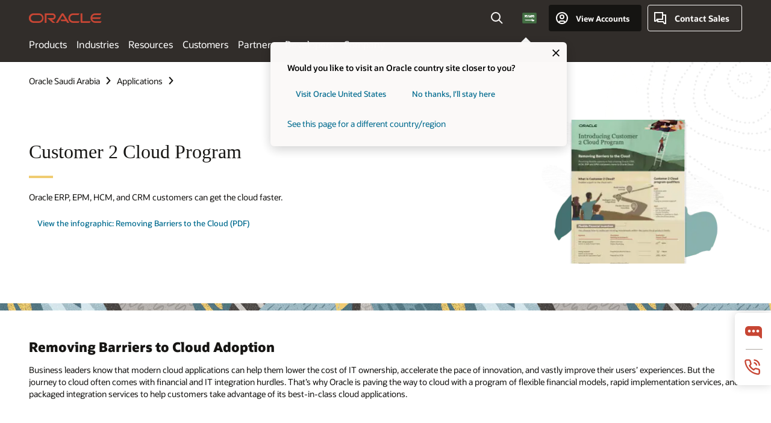

--- FILE ---
content_type: text/html; charset=UTF-8
request_url: https://www.oracle.com/sa/applications/customer2cloud/
body_size: 14609
content:
<!DOCTYPE html>
<html lang="en-SA" class="no-js"><!-- start : Framework/Redwood2 -->
<!-- start : ocom/common/global/components/framework/head -->
<head>
<!-- start : ocom/common/global/components/head -->
<title>Customer 2 Cloud Program | Oracle Saudi Arabia</title>
<meta name="Title" content="Customer 2 Cloud Program | Oracle Saudi Arabia">
<meta name="Description" content="Oracle Cloud Applications customers using Oracle’s Siebel, PeopleSoft, JD Edwards, and Oracle E-Business Suite product lines can now use some or all of their support spend to adopt best-of-breed cloud applications in the same product line. This offer is good for customers of on premise CRM and HCM solutions who want to move to Oracle HCM Cloud and Oracle CX Cloud.">
<meta name="Keywords" content="Cloud Computing, Oracle Cloud, Cloud Applications, Cloud CRM, Cloud HCM, Cloud HR, Cloud Marketing,  Cloud Sales, CX Cloud, Cloud Integration Services">
<meta name="siteid" content="sa">
<meta name="countryid" content="SA">
<meta name="robots" content="index, follow">
<meta name="country" content="Saudi Arabia">
<meta name="region" content="middleeast">
<meta name="Language" content="en">
<meta name="Updated Date" content="2022-07-29T15:07:54Z">
<meta name="page_type" content="Solution">
<script type="text/javascript">
var pageData = pageData || {};
//page info
pageData.pageInfo = pageData.pageInfo || {};
pageData.pageInfo.language = "en";
pageData.pageInfo.country = "Saudi Arabia";
pageData.pageInfo.region = "middleeast";
pageData.pageInfo.pageTitle = "Customer 2 Cloud Program | Oracle";
pageData.pageInfo.description = "Oracle Cloud Applications customers using Oracle’s Siebel, PeopleSoft, JD Edwards, and Oracle E-Business Suite product lines can now use some or all of their support spend to adopt best-of-breed cloud applications in the same product line. This offer is good for customers of on premise CRM and HCM solutions who want to move to Oracle HCM Cloud and Oracle CX Cloud.";
pageData.pageInfo.keywords = "Cloud Computing, Oracle Cloud, Cloud Applications, Cloud CRM, Cloud HCM, Cloud HR, Cloud Marketing,  Cloud Sales, CX Cloud, Cloud Integration Services";
pageData.pageInfo.siteId = "sa";
pageData.pageInfo.countryId = "SA";
pageData.pageInfo.updatedDate = "2022-07-29T15:07:54Z";
</script>
<!-- start : ocom/common/global/components/seo-taxonomy-meta-data-->
<script type="text/javascript">
var pageData = pageData || {};
//taxonmy
pageData.taxonomy = pageData.taxonomy || {};
pageData.taxonomy.productServices = [];
pageData.taxonomy.industry = [];
pageData.taxonomy.region = [];
pageData.taxonomy.contentType = [];
pageData.taxonomy.buyersJourney = [];
pageData.taxonomy.revenue = [];
pageData.taxonomy.title = [];
pageData.taxonomy.audience = [];
pageData.taxonomy.persona = [];
</script>
<!-- end : ocom/common/global/components/seo-taxonomy-meta-data-->
<!-- start : ocom/common/global/components/social-media-meta-tags -->
<!-- end : ocom/common/global/components/social-media-meta-tags -->
<!-- start : ocom/common/global/components/seo-hreflang-meta-tags --><link rel="canonical" href="https://www.oracle.com/sa/applications/customer2cloud/" />
<link rel="alternate" hreflang="en-US" href="https://www.oracle.com/applications/customer2cloud/" />
<link rel="alternate" hreflang="pt-BR" href="https://www.oracle.com/br/applications/customer2cloud/" />
<link rel="alternate" hreflang="zh-CN" href="https://www.oracle.com/cn/applications/customer2cloud/" />
<link rel="alternate" hreflang="de-DE" href="https://www.oracle.com/de/applications/customer2cloud/" />
<link rel="alternate" hreflang="fr-FR" href="https://www.oracle.com/fr/applications/customer2cloud/" />
<link rel="alternate" hreflang="en-IN" href="https://www.oracle.com/in/applications/customer2cloud/" />
<link rel="alternate" hreflang="ja-JP" href="https://www.oracle.com/jp/applications/customer2cloud/" />
<link rel="alternate" hreflang="en-GB" href="https://www.oracle.com/uk/applications/customer2cloud/" />
<link rel="alternate" hreflang="en-AE" href="https://www.oracle.com/ae/applications/customer2cloud/" />
<link rel="alternate" hreflang="ar-AE" href="https://www.oracle.com/ae-ar/applications/customer2cloud/" />
<link rel="alternate" hreflang="es-AR" href="https://www.oracle.com/latam/applications/customer2cloud/"/>
<link rel="alternate" hreflang="en-AU" href="https://www.oracle.com/au/applications/customer2cloud/" />
<link rel="alternate" hreflang="en-CA" href="https://www.oracle.com/ca-en/applications/customer2cloud/" />
<link rel="alternate" hreflang="fr-CA" href="https://www.oracle.com/ca-fr/applications/customer2cloud/" />
<link rel="alternate" hreflang="de-CH" href="https://www.oracle.com/de/applications/customer2cloud/"/>
<link rel="alternate" hreflang="fr-CH" href="https://www.oracle.com/fr/applications/customer2cloud/"/>
<link rel="alternate" hreflang="es-CL" href="https://www.oracle.com/latam/applications/customer2cloud/"/>
<link rel="alternate" hreflang="es-CO" href="https://www.oracle.com/latam/applications/customer2cloud/"/>
<link rel="alternate" hreflang="es-ES" href="https://www.oracle.com/es/applications/customer2cloud/" />
<link rel="alternate" hreflang="en-HK" href="https://www.oracle.com/apac/applications/customer2cloud/"/>
<link rel="alternate" hreflang="it-IT" href="https://www.oracle.com/it/applications/customer2cloud/" />
<link rel="alternate" hreflang="ko-KR" href="https://www.oracle.com/kr/applications/customer2cloud/" />
<link rel="alternate" hreflang="es-MX" href="https://www.oracle.com/latam/applications/customer2cloud/"/>
<link rel="alternate" hreflang="nl-NL" href="https://www.oracle.com/nl/applications/customer2cloud/" />
<link rel="alternate" hreflang="en-SA" href="https://www.oracle.com/sa/applications/customer2cloud/" />
<link rel="alternate" hreflang="ar-SA" href="https://www.oracle.com/sa-ar/applications/customer2cloud/" />
<link rel="alternate" hreflang="en-SG" href="https://www.oracle.com/asean/applications/customer2cloud/"/>
<link rel="alternate" hreflang="zh-TW" href="https://www.oracle.com/tw/applications/customer2cloud/" />
<link rel="alternate" hreflang="cs-CZ" href="https://www.oracle.com/europe/applications/customer2cloud/"/>
<link rel="alternate" hreflang="en-ID" href="https://www.oracle.com/asean/applications/customer2cloud/"/>
<link rel="alternate" hreflang="en-IE" href="https://www.oracle.com/europe/applications/customer2cloud/"/>
<link rel="alternate" hreflang="en-IL" href="https://www.oracle.com/il-en/applications/customer2cloud/" />
<link rel="alternate" hreflang="en-MY" href="https://www.oracle.com/asean/applications/customer2cloud/"/>
<link rel="alternate" hreflang="es-PE" href="https://www.oracle.com/latam/applications/customer2cloud/"/>
<link rel="alternate" hreflang="en-PH" href="https://www.oracle.com/asean/applications/customer2cloud/"/>
<link rel="alternate" hreflang="pl-PL" href="https://www.oracle.com/pl/applications/customer2cloud/" />
<link rel="alternate" hreflang="pt-PT" href="https://www.oracle.com/europe/applications/customer2cloud/"/>
<link rel="alternate" hreflang="ro-RO" href="https://www.oracle.com/europe/applications/customer2cloud/"/>
<link rel="alternate" hreflang="sv-SE" href="https://www.oracle.com/se/applications/customer2cloud/" />
<link rel="alternate" hreflang="tr-TR" href="https://www.oracle.com/tr/applications/customer2cloud/" />
<link rel="alternate" hreflang="en-ZA" href="https://www.oracle.com/africa/applications/customer2cloud/"/>
<link rel="alternate" hreflang="de-AT" href="https://www.oracle.com/de/applications/customer2cloud/"/>
<link rel="alternate" hreflang="en-BA" href="https://www.oracle.com/europe/applications/customer2cloud/"/>
<link rel="alternate" hreflang="en-BD" href="https://www.oracle.com/apac/applications/customer2cloud/"/>
<link rel="alternate" hreflang="en-BE" href="https://www.oracle.com/europe/applications/customer2cloud/"/>
<link rel="alternate" hreflang="bg-BG" href="https://www.oracle.com/europe/applications/customer2cloud/"/>
<link rel="alternate" hreflang="en-BH" href="https://www.oracle.com/middleeast/applications/customer2cloud/"/>
<link rel="alternate" hreflang="ar-BH" href="https://www.oracle.com/middleeast-ar/applications/customer2cloud/"/>
<link rel="alternate" hreflang="en-BZ" href="https://www.oracle.com/bz/applications/customer2cloud/" />
<link rel="alternate" hreflang="es-CR" href="https://www.oracle.com/latam/applications/customer2cloud/"/>
<link rel="alternate" hreflang="en-CY" href="https://www.oracle.com/europe/applications/customer2cloud/"/>
<link rel="alternate" hreflang="da-DK" href="https://www.oracle.com/europe/applications/customer2cloud/"/>
<link rel="alternate" hreflang="fr-DZ" href="https://www.oracle.com/africa-fr/applications/customer2cloud/"/>
<link rel="alternate" hreflang="en-EE" href="https://www.oracle.com/europe/applications/customer2cloud/"/>
<link rel="alternate" hreflang="en-EG" href="https://www.oracle.com/middleeast/applications/customer2cloud/"/>
<link rel="alternate" hreflang="ar-EG" href="https://www.oracle.com/middleeast-ar/applications/customer2cloud/"/>
<link rel="alternate" hreflang="fi-FI" href="https://www.oracle.com/europe/applications/customer2cloud/"/>
<link rel="alternate" hreflang="en-GH" href="https://www.oracle.com/africa/applications/customer2cloud/"/>
<link rel="alternate" hreflang="el-GR" href="https://www.oracle.com/europe/applications/customer2cloud/"/>
<link rel="alternate" hreflang="hr-HR" href="https://www.oracle.com/europe/applications/customer2cloud/"/>
<link rel="alternate" hreflang="hu-HU" href="https://www.oracle.com/europe/applications/customer2cloud/"/>
<link rel="alternate" hreflang="en-JO" href="https://www.oracle.com/middleeast/applications/customer2cloud/"/>
<link rel="alternate" hreflang="ar-JO" href="https://www.oracle.com/middleeast-ar/applications/customer2cloud/"/>
<link rel="alternate" hreflang="en-KE" href="https://www.oracle.com/africa/applications/customer2cloud/"/>
<link rel="alternate" hreflang="en-KW" href="https://www.oracle.com/middleeast/applications/customer2cloud/"/>
<link rel="alternate" hreflang="ar-KW" href="https://www.oracle.com/middleeast-ar/applications/customer2cloud/"/>
<link rel="alternate" hreflang="en-LK" href="https://www.oracle.com/apac/applications/customer2cloud/"/>
<link rel="alternate" hreflang="en-LU" href="https://www.oracle.com/europe/applications/customer2cloud/"/>
<link rel="alternate" hreflang="lv-LV" href="https://www.oracle.com/europe/applications/customer2cloud/"/>
<link rel="alternate" hreflang="fr-MA" href="https://www.oracle.com/africa-fr/applications/customer2cloud/"/>
<link rel="alternate" hreflang="en-NG" href="https://www.oracle.com/africa/applications/customer2cloud/"/>
<link rel="alternate" hreflang="no-NO" href="https://www.oracle.com/europe/applications/customer2cloud/"/>
<link rel="alternate" hreflang="en-NZ" href="https://www.oracle.com/nz/applications/customer2cloud/" />
<link rel="alternate" hreflang="en-QA" href="https://www.oracle.com/middleeast/applications/customer2cloud/"/>
<link rel="alternate" hreflang="ar-QA" href="https://www.oracle.com/middleeast-ar/applications/customer2cloud/"/>
<link rel="alternate" hreflang="sr-RS" href="https://www.oracle.com/europe/applications/customer2cloud/"/>
<link rel="alternate" hreflang="sl-SI" href="https://www.oracle.com/europe/applications/customer2cloud/"/>
<link rel="alternate" hreflang="sk-SK" href="https://www.oracle.com/europe/applications/customer2cloud/"/>
<link rel="alternate" hreflang="fr-SN" href="https://www.oracle.com/africa-fr/applications/customer2cloud/"/>
<link rel="alternate" hreflang="en-TH" href="https://www.oracle.com/asean/applications/customer2cloud/"/>
<link rel="alternate" hreflang="uk-UA" href="https://www.oracle.com/ua/applications/customer2cloud/" />
<link rel="alternate" hreflang="es-UY" href="https://www.oracle.com/latam/applications/customer2cloud/"/>
<link rel="alternate" hreflang="en-VN" href="https://www.oracle.com/asean/applications/customer2cloud/"/>
<link rel="alternate" hreflang="lt-LT" href="https://www.oracle.com/lt/applications/customer2cloud/" />
<meta name="altpages" content="br,cn,de,fr,in,jp,uk,ae,ae-ar,ar,au,ca-en,ca-fr,ch-de,ch-fr,cl,co,es,hk,it,kr,mx,nl,sa,sa-ar,sg,tw,cz,id,ie,il-en,my,pe,ph,pl,pt,ro,se,tr,za,at,ba,bd,be,bg,bh,bh-ar,bz,cr,cy,dk,dz,ee,eg,eg-ar,fi,gh,gr,hr,hu,jo,jo-ar,ke,kw,kw-ar,lk,lu,lv,ma,ng,no,nz,qa,qa-ar,rs,si,sk,sn,th,ua,uy,vn,lt">
<script type="text/javascript">
var pageData = pageData || {};
//page info
pageData.pageInfo = pageData.pageInfo || {};
pageData.pageInfo.altPages = "br,cn,de,fr,in,jp,uk,ae,ae-ar,ar,au,ca-en,ca-fr,ch-de,ch-fr,cl,co,es,hk,it,kr,mx,nl,sa,sa-ar,sg,tw,cz,id,ie,il-en,my,pe,ph,pl,pt,ro,se,tr,za,at,ba,bd,be,bg,bh,bh-ar,bz,cr,cy,dk,dz,ee,eg,eg-ar,fi,gh,gr,hr,hu,jo,jo-ar,ke,kw,kw-ar,lk,lu,lv,ma,ng,no,nz,qa,qa-ar,rs,si,sk,sn,th,ua,uy,vn,lt";
</script>
<!-- end : ocom/common/global/components/seo-hreflang-meta-tags -->
<!-- end : ocom/common/global/components/head -->
<meta name="viewport" content="width=device-width, initial-scale=1">
<meta http-equiv="Content-Type" content="text/html; charset=utf-8">
<!-- start : ocom/common/global/components/framework/layoutAssetHeadInfo -->
<!-- Container/Display Start -->
<!-- BEGIN: oWidget_C/_Raw-Text/Display -->
<link rel="dns-prefetch" href="https://dc.oracleinfinity.io" crossOrigin="anonymous" />
<link rel="dns-prefetch" href="https://oracle.112.2o7.net" crossOrigin="anonymous" />
<link rel="dns-prefetch" href="https://s.go-mpulse.net" crossOrigin="anonymous" />
<link rel="dns-prefetch" href="https://c.go-mpulse.net" crossOrigin="anonymous" />
<link rel="preconnect" href="https://tms.oracle.com/" crossOrigin="anonymous" />
<link rel="preconnect" href="https://tags.tiqcdn.com/" crossOrigin="anonymous" />
<link rel="preconnect" href="https://consent.trustarc.com" crossOrigin="anonymous" />
<link rel="preconnect" href="https://d.oracleinfinity.io" crossOrigin="anonymous" />
<link rel="preload" href="https://www.oracle.com/asset/web/fonts/oraclesansvf.woff2" as="font" crossOrigin="anonymous" type="font/woff2" />
<link rel="preload" href="https://www.oracle.com/asset/web/fonts/redwoodicons.woff2" as="font" crossorigin="anonymous" type="font/woff2">
<!-- END: oWidget_C/_Raw-Text/Display -->
<!-- Container/Display end -->
<!-- Container/Display Start -->
<!-- BEGIN: oWidget_C/_Raw-Text/Display -->
<!-- BEGIN CSS/JS -->
<style>
body{margin:0}
.f20w1 > section{opacity:0;filter:opacity(0%)}
.f20w1 > div{opacity:0;filter:opacity(0%)}
.f20w1 > nav{opacity:0;filter:opacity(0%)}
</style>
<script>
!function(){
var d=document.documentElement;d.className=d.className.replace(/no-js/,'js');
if(document.location.href.indexOf('betamode=') > -1) document.write('<script src="/asset/web/js/ocom-betamode.js"><\/script>');
}();
</script>
<link data-wscss href="/asset/web/css/redwood-base.css" rel="preload" as="style" onload="this.rel='stylesheet';" onerror="this.rel='stylesheet'">
<link data-wscss href="/asset/web/css/redwood-styles.css" rel="preload" as="style" onload="this.rel='stylesheet';" onerror="this.rel='stylesheet'">
<noscript>
<link href="/asset/web/css/redwood-base.css" rel="stylesheet">
<link href="/asset/web/css/redwood-styles.css" rel="stylesheet">
</noscript>
<link data-wsjs data-reqjq href="/asset/web/js/redwood-base.js" rel="preload" as="script">
<link data-wsjs data-reqjq href="/asset/web/js/redwood-lib.js" rel="preload" as="script">
<script data-wsjs src="/asset/web/js/jquery-min.js" async onload="$('head link[data-reqjq][rel=preload]').each(function(){var a = document.createElement('script');a.async=false;a.src=$(this).attr('href');this.parentNode.insertBefore(a, this);});$(function(){$('script[data-reqjq][data-src]').each(function(){this.async=true;this.src=$(this).data('src');});});"></script>
<!-- END CSS/JS -->
<!-- END: oWidget_C/_Raw-Text/Display -->
<!-- Container/Display end -->
<!-- Container/Display Start -->
<!-- BEGIN: oWidget_C/_Raw-Text/Display -->
<!-- www-us HeadAdminContainer -->
<link rel="icon" href="https://www.oracle.com/asset/web/favicons/favicon-32.png" sizes="32x32">
<link rel="icon" href="https://www.oracle.com/asset/web/favicons/favicon-128.png" sizes="128x128">
<link rel="icon" href="https://www.oracle.com/asset/web/favicons/favicon-192.png" sizes="192x192">
<link rel="apple-touch-icon" href="https://www.oracle.com/asset/web/favicons/favicon-120.png" sizes="120x120">
<link rel="apple-touch-icon" href="https://www.oracle.com/asset/web/favicons/favicon-152.png" sizes="152x152">
<link rel="apple-touch-icon" href="https://www.oracle.com/asset/web/favicons/favicon-180.png" sizes="180x180">
<meta name="msapplication-TileColor" content="#fcfbfa"/>
<meta name="msapplication-square70x70logo" content="favicon-128.png"/>
<meta name="msapplication-square150x150logo" content="favicon-270.png"/>
<meta name="msapplication-TileImage" content="favicon-270.png"/>
<meta name="msapplication-config" content="none"/>
<meta name="referrer" content="no-referrer-when-downgrade"/>
<style>
#oReactiveChatContainer1 { display:none;}
</style>
<!--Tealium embed code Start -->
<script src="https://tms.oracle.com/main/prod/utag.sync.js"></script>
<!-- Loading script asynchronously -->
<script type="text/javascript">
(function(a,b,c,d){
if(location.href.indexOf("tealium=dev") == -1) {
a='https://tms.oracle.com/main/prod/utag.js';
} else {
a='https://tms.oracle.com/main/dev/utag.js';
}
b=document;c='script';d=b.createElement(c);d.src=a;d.type='text/java'+c;d.async=true;
a=b.getElementsByTagName(c)[0];a.parentNode.insertBefore(d,a);
})();
</script>
<!--Tealium embed code End-->
<!-- END: oWidget_C/_Raw-Text/Display -->
<!-- Container/Display end -->
<!-- end : ocom/common/global/components/framework/layoutAssetHeadInfo -->

<script>(window.BOOMR_mq=window.BOOMR_mq||[]).push(["addVar",{"rua.upush":"false","rua.cpush":"false","rua.upre":"false","rua.cpre":"false","rua.uprl":"false","rua.cprl":"false","rua.cprf":"false","rua.trans":"SJ-58d8dc9f-69a6-4bde-ae08-bd94422cd5dd","rua.cook":"false","rua.ims":"false","rua.ufprl":"false","rua.cfprl":"true","rua.isuxp":"false","rua.texp":"norulematch","rua.ceh":"false","rua.ueh":"false","rua.ieh.st":"0"}]);</script>
                              <script>!function(e){var n="https://s.go-mpulse.net/boomerang/";if("False"=="True")e.BOOMR_config=e.BOOMR_config||{},e.BOOMR_config.PageParams=e.BOOMR_config.PageParams||{},e.BOOMR_config.PageParams.pci=!0,n="https://s2.go-mpulse.net/boomerang/";if(window.BOOMR_API_key="DXNLE-YBWWY-AR74T-WMD99-77VRA",function(){function e(){if(!o){var e=document.createElement("script");e.id="boomr-scr-as",e.src=window.BOOMR.url,e.async=!0,i.parentNode.appendChild(e),o=!0}}function t(e){o=!0;var n,t,a,r,d=document,O=window;if(window.BOOMR.snippetMethod=e?"if":"i",t=function(e,n){var t=d.createElement("script");t.id=n||"boomr-if-as",t.src=window.BOOMR.url,BOOMR_lstart=(new Date).getTime(),e=e||d.body,e.appendChild(t)},!window.addEventListener&&window.attachEvent&&navigator.userAgent.match(/MSIE [67]\./))return window.BOOMR.snippetMethod="s",void t(i.parentNode,"boomr-async");a=document.createElement("IFRAME"),a.src="about:blank",a.title="",a.role="presentation",a.loading="eager",r=(a.frameElement||a).style,r.width=0,r.height=0,r.border=0,r.display="none",i.parentNode.appendChild(a);try{O=a.contentWindow,d=O.document.open()}catch(_){n=document.domain,a.src="javascript:var d=document.open();d.domain='"+n+"';void(0);",O=a.contentWindow,d=O.document.open()}if(n)d._boomrl=function(){this.domain=n,t()},d.write("<bo"+"dy onload='document._boomrl();'>");else if(O._boomrl=function(){t()},O.addEventListener)O.addEventListener("load",O._boomrl,!1);else if(O.attachEvent)O.attachEvent("onload",O._boomrl);d.close()}function a(e){window.BOOMR_onload=e&&e.timeStamp||(new Date).getTime()}if(!window.BOOMR||!window.BOOMR.version&&!window.BOOMR.snippetExecuted){window.BOOMR=window.BOOMR||{},window.BOOMR.snippetStart=(new Date).getTime(),window.BOOMR.snippetExecuted=!0,window.BOOMR.snippetVersion=12,window.BOOMR.url=n+"DXNLE-YBWWY-AR74T-WMD99-77VRA";var i=document.currentScript||document.getElementsByTagName("script")[0],o=!1,r=document.createElement("link");if(r.relList&&"function"==typeof r.relList.supports&&r.relList.supports("preload")&&"as"in r)window.BOOMR.snippetMethod="p",r.href=window.BOOMR.url,r.rel="preload",r.as="script",r.addEventListener("load",e),r.addEventListener("error",function(){t(!0)}),setTimeout(function(){if(!o)t(!0)},3e3),BOOMR_lstart=(new Date).getTime(),i.parentNode.appendChild(r);else t(!1);if(window.addEventListener)window.addEventListener("load",a,!1);else if(window.attachEvent)window.attachEvent("onload",a)}}(),"".length>0)if(e&&"performance"in e&&e.performance&&"function"==typeof e.performance.setResourceTimingBufferSize)e.performance.setResourceTimingBufferSize();!function(){if(BOOMR=e.BOOMR||{},BOOMR.plugins=BOOMR.plugins||{},!BOOMR.plugins.AK){var n="true"=="true"?1:0,t="",a="bu56uvqccdufo2l7gnda-f-9f56bf076-clientnsv4-s.akamaihd.net",i="false"=="true"?2:1,o={"ak.v":"39","ak.cp":"82485","ak.ai":parseInt("604074",10),"ak.ol":"0","ak.cr":8,"ak.ipv":4,"ak.proto":"h2","ak.rid":"52e6ca42","ak.r":44331,"ak.a2":n,"ak.m":"dscx","ak.n":"essl","ak.bpcip":"13.59.234.0","ak.cport":33646,"ak.gh":"23.33.23.23","ak.quicv":"","ak.tlsv":"tls1.3","ak.0rtt":"","ak.0rtt.ed":"","ak.csrc":"-","ak.acc":"","ak.t":"1769943878","ak.ak":"hOBiQwZUYzCg5VSAfCLimQ==mhFmrp3lK89lMZMooNlSfdk50TVlbB06tYo0pL0dGK3lZx8+i8ZZzjv6DgG53IXEtvqDcOLk/6P764vhQv+imRBGQc0XG0+rZ9Rh0+/f7TeAUp1zBcWBY0gC2FFFsYWKH15FO5HhZkL4eSACk/v7HAkcb02hy3gYNKuor1PEF8M0JTpFJbS678bdcf8dWBMu+gH77fEUONKoqQo+dNv63eLHMxiidQJ1JXFLZkLzB8H/r9mbz+2GLR4DIUc6mO8CDiJyDaC+PvXEHlWyVYnfguQCrzkJlIAcbw2NhWLgOov3IhwatwQTSr3w9G+zvrtOPh/LH7WwrkthkrnPBxb+JJvplnviuFE7nCvS3udXEwjdhPVC/Ki8Blj7Wc9cp9nflBZjdEsIlmptFdoKuEYAAW/s6nBWSYLE+B9OxCEEPwk=","ak.pv":"517","ak.dpoabenc":"","ak.tf":i};if(""!==t)o["ak.ruds"]=t;var r={i:!1,av:function(n){var t="http.initiator";if(n&&(!n[t]||"spa_hard"===n[t]))o["ak.feo"]=void 0!==e.aFeoApplied?1:0,BOOMR.addVar(o)},rv:function(){var e=["ak.bpcip","ak.cport","ak.cr","ak.csrc","ak.gh","ak.ipv","ak.m","ak.n","ak.ol","ak.proto","ak.quicv","ak.tlsv","ak.0rtt","ak.0rtt.ed","ak.r","ak.acc","ak.t","ak.tf"];BOOMR.removeVar(e)}};BOOMR.plugins.AK={akVars:o,akDNSPreFetchDomain:a,init:function(){if(!r.i){var e=BOOMR.subscribe;e("before_beacon",r.av,null,null),e("onbeacon",r.rv,null,null),r.i=!0}return this},is_complete:function(){return!0}}}}()}(window);</script></head><!-- end : ocom/common/global/components/framework/head -->
<!-- start : ocom/common/global/components/redwood/layoutAssetStartBodyInfo -->
<body class="f20 f20v0 rwtheme-neutral">
<!-- Container/Display Start -->
<!-- BEGIN: oWidget_C/_Raw-Text/Display -->
<!-- www-us StartBodyAdminContainer -->
<!-- END: oWidget_C/_Raw-Text/Display -->
<!-- Container/Display end -->
<div class="f20w1">
<!-- Dispatcher:null -->
<!-- BEGIN: oWidget_C/_Raw-Text/Display -->
<!-- U30v3 -->
<style>
#u30{opacity:1 !important;filter:opacity(100%) !important;position:sticky;top:0}
.u30v3{background:#3a3632;height:50px;overflow:hidden;border-top:5px solid #3a3632;border-bottom:5px solid #3a3632}
#u30nav,#u30tools{visibility:hidden}
.u30v3 #u30logo {width:121px;height: 44px;display: inline-flex;justify-content: flex-start;}
#u30:not(.u30mobile) .u30-oicn-mobile,#u30.u30mobile .u30-oicn{display:none}
#u30logo svg{height:auto;align-self:center}
.u30brand{height:50px;display:flex;flex-direction:column;justify-content:center;align-items:flex-start;max-width:1344px;padding:0 48px;margin:0 auto}
.u30brandw1{display:flex;flex-direction:row;color:#fff;text-decoration:none;align-items:center}
@media (max-width:1024px){.u30brand{padding:0 24px}}
#u30skip2,#u30skip2content{transform:translateY(-100%);position:fixed}
.rtl #u30{direction:rtl}
</style>
<section id="u30" class="u30 u30v3 pause searchv2" data-trackas="header">
<div id="u30skip2" aria-expanded="false" tabindex="-1">
<ul>
<li><a id="u30acc" href="/sa/corporate/accessibility/">Click to view our Accessibility Policy</a></li>
<li><a id="u30skip2c" href="#maincontent">Skip to content</a></li>
</ul>
</div>
<div class="u30w1 cwidth" id="u30w1">
<div id="u30brand" class="u30brand">
<div class="u30brandw1">
<a id="u30btitle" href="/sa/index.html" data-lbl="logo" aria-label="Home">
<div id="u30logo">
<svg class="u30-oicn-mobile" xmlns="http://www.w3.org/2000/svg" width="32" height="21" viewBox="0 0 32 21"><path fill="#C74634" d="M9.9,20.1c-5.5,0-9.9-4.4-9.9-9.9c0-5.5,4.4-9.9,9.9-9.9h11.6c5.5,0,9.9,4.4,9.9,9.9c0,5.5-4.4,9.9-9.9,9.9H9.9 M21.2,16.6c3.6,0,6.4-2.9,6.4-6.4c0-3.6-2.9-6.4-6.4-6.4h-11c-3.6,0-6.4,2.9-6.4,6.4s2.9,6.4,6.4,6.4H21.2"/></svg>
<svg class="u30-oicn" xmlns="http://www.w3.org/2000/svg"  width="231" height="30" viewBox="0 0 231 30" preserveAspectRatio="xMinYMid"><path fill="#C74634" d="M99.61,19.52h15.24l-8.05-13L92,30H85.27l18-28.17a4.29,4.29,0,0,1,7-.05L128.32,30h-6.73l-3.17-5.25H103l-3.36-5.23m69.93,5.23V0.28h-5.72V27.16a2.76,2.76,0,0,0,.85,2,2.89,2.89,0,0,0,2.08.87h26l3.39-5.25H169.54M75,20.38A10,10,0,0,0,75,.28H50V30h5.71V5.54H74.65a4.81,4.81,0,0,1,0,9.62H58.54L75.6,30h8.29L72.43,20.38H75M14.88,30H32.15a14.86,14.86,0,0,0,0-29.71H14.88a14.86,14.86,0,1,0,0,29.71m16.88-5.23H15.26a9.62,9.62,0,0,1,0-19.23h16.5a9.62,9.62,0,1,1,0,19.23M140.25,30h17.63l3.34-5.23H140.64a9.62,9.62,0,1,1,0-19.23h16.75l3.38-5.25H140.25a14.86,14.86,0,1,0,0,29.71m69.87-5.23a9.62,9.62,0,0,1-9.26-7h24.42l3.36-5.24H200.86a9.61,9.61,0,0,1,9.26-7h16.76l3.35-5.25h-20.5a14.86,14.86,0,0,0,0,29.71h17.63l3.35-5.23h-20.6" transform="translate(-0.02 0)" /></svg>
</div>
</a>
</div>
</div>
<div id="u30nav" class="u30nav" data-closetxt="Close Menu" data-trackas="menu">
<nav id="u30navw1" aria-label="Main">
<button data-lbl="products" data-navtarget="products" aria-controls="products" aria-expanded="false" class="u30navitem">Products</button>
<button data-lbl="industries" data-navtarget="industries" aria-controls="industries" aria-expanded="false" class="u30navitem">Industries</button>
<button data-lbl="resources" data-navtarget="resources" aria-controls="resources" aria-expanded="false" class="u30navitem">Resources</button>
<button data-lbl="customers" data-navtarget="customers" aria-controls="customers" aria-expanded="false" class="u30navitem">Customers</button>
<button data-lbl="partners" data-navtarget="partners" aria-controls="partners" aria-expanded="false" class="u30navitem">Partners</button>
<button data-lbl="developers" data-navtarget="developers" aria-controls="developers" aria-expanded="false" class="u30navitem">Developers</button>
<button data-lbl="company" data-navtarget="company" aria-controls="company" aria-expanded="false" class="u30navitem">Company</button>
</nav>
</div>
<div id="u30tools" class="u30tools">
<div id="u30search">
<div id="u30searchw1">
<div id="u30searchw2">
<form name="u30searchForm" id="u30searchForm" data-contentpaths="/content/Web/Shared/Auto-Suggest Panel Event" method="get" action="https://search.oracle.com/sa/results">
<div class="u30s1">
<button id="u30closesearch" aria-label="Close Search" type="button">
<span>Close Search</span>
<svg width="9" height="14" viewBox="0 0 9 14" fill="none" xmlns="http://www.w3.org/2000/svg"><path d="M8 13L2 7L8 1" stroke="#161513" stroke-width="2"/></svg>
</button>
<span class="u30input">
<div class="u30inputw1">
<input id="u30input" name="q" value="" type="text" placeholder="Search" autocomplete="off" aria-autocomplete="both" aria-label="Search Oracle.com" role="combobox" aria-expanded="false" aria-haspopup="listbox" aria-controls="u30searchw3">
</div>
<input type="hidden" name="size" value="10">
<input type="hidden" name="page" value="1">
<input type="hidden" name="tab" value="all">
<span id="u30searchw3title" class="u30visually-hidden">Search Oracle.com</span>
<div id="u30searchw3" data-pagestitle="SUGGESTED LINKS" data-autosuggesttitle="SUGGESTED SEARCHES" data-allresultstxt="All results for" data-allsearchpath="https://search.oracle.com/sa/results?q=u30searchterm&size=10&page=1&tab=all" role="listbox" aria-labelledby="u30searchw3title">
<ul id="u30quicklinks" class="autocomplete-items" role="group" aria-labelledby="u30quicklinks-title">
<li role="presentation" class="u30auto-title" id="u30quicklinks-title">QUICK LINKS</li>
<li role="option"><a href="/sa/cloud/" data-lbl="quick-links:oci">Oracle Cloud Infrastructure</a></li>
<li role="option"><a href="/sa/applications/" data-lbl="quick-links:applications">Oracle Fusion Cloud Applications</a></li>
<li role="option"><a href="/sa/database/technologies/" data-lbl="quick-links:database">Oracle Database</a></li>
<li role="option"><a href="/sa/java/technologies/downloads/" data-lbl="quick-links:download-java">Download Java</a></li>
<li role="option"><a href="/sa/careers/" data-lbl="quick-links:careers">Careers at Oracle</a></li>
</ul>
</div>
<span class="u30submit">
<input class="u30searchbttn" type="submit" value="Submit Search">
</span>
<button id="u30clear" type="reset" aria-label="Clear Search">
<svg width="20" height="20" viewBox="0 0 20 20" aria-hidden="true" fill="none" xmlns="http://www.w3.org/2000/svg"><path d="M7 7L13 13M7 13L13 7M19 10C19 14.9706 14.9706 19 10 19C5.02944 19 1 14.9706 1 10C1 5.02944 5.02944 1 10 1C14.9706 1 19 5.02944 19 10Z" stroke="#161513" stroke-width="2"/></svg>
</button>
</span>
</div>
</form>
<div id="u30announce" data-alerttxt="suggestions found to navigate use up and down arrows" class="u30visually-hidden" aria-live="polite"></div>
</div>
</div>
<button class="u30searchBtn" id="u30searchBtn" type="button" aria-label="Open Search Field" aria-expanded="false">
<span>Search</span>
<svg xmlns="http://www.w3.org/2000/svg" viewBox="0 0 24 24" width="24" height="24"><path d="M15,15l6,6M17,10a7,7,0,1,1-7-7A7,7,0,0,1,17,10Z"/></svg>
</button>
</div>
<!-- ACS -->
<span id="ac-flag">
<a class="flag-focus" href="/sa/countries-list.html#countries" data-ajax="true" rel="lightbox" role="button">
<span class="sr-only">Country</span>
<img class="flag-image" src="" alt=""/>
<svg class="default-globe" alt="Country" width="20" height="20" viewBox="0 0 20 20" fill="none" xmlns="http://www.w3.org/2000/svg" xmlns:xlink="http://www.w3.org/1999/xlink">
<rect width="20" height="20" fill="url(#pattern0)"/>
<defs>
<pattern id="pattern0" patternContentUnits="objectBoundingBox" width="1" height="1">
<use xlink:href="#image0_1_1830" transform="translate(-0.166667 -0.166667) scale(0.0138889)"/>
</pattern>
<image alt="" id="image0_1_1830" width="96" height="96" xlink:href="[data-uri]"/>
</defs>
</svg>
</a>
</span>
<!-- ACS -->
<div id="u30-profile" class="u30-profile">
<button id="u30-flyout" data-lbl="sign-in-account" aria-expanded="false">
<svg xmlns="http://www.w3.org/2000/svg" viewBox="0 0 24 24" width="24" height="24"><path d="M17,19.51A3,3,0,0,0,14,17H10a3,3,0,0,0-3,2.51m9.92,0a9,9,0,1,0-9.92,0m9.92,0a9,9,0,0,1-9.92,0M15,10a3,3,0,1,1-3-3A3,3,0,0,1,15,10Z"/></svg>
<span class="acttxt">View Accounts</span>
</button>
<div id="u30-profilew1">
<button id="u30actbck" aria-label="Close account flyout"><span class="u30actbcktxt">Back</span></button>
<div class="u30-profilew2">
<span class="u30acttitle">Cloud Account</span>
<a href="/sa/cloud/sign-in.html" class="u30darkcta u30cloudbg" data-lbl="sign-in-to-cloud">Sign in to Cloud</a>
<a href="/sa/cloud/free/" class="u30lightcta" data-lbl="try-free-cloud-trial">Sign Up for Free Cloud Tier</a>
</div>
<span class="u30acttitle">Oracle Account</span>
<ul class="u30l-out">
<li><a href="https://www.oracle.com/webapps/redirect/signon?nexturl=" data-lbl="profile:sign-in-account" class="u30darkcta">Sign-In</a></li>
<li><a href="https://profile.oracle.com/myprofile/account/create-account.jspx" data-lbl="profile:create-account" class="u30lightcta">Create an Account</a></li>
</ul>
<ul class="u30l-in">
<li><a href="/sa/corporate/contact/help.html" data-lbl="help">Help</a></li>
<li><a href="javascript:sso_sign_out();" id="u30pfile-sout" data-lbl="signout">Sign Out</a></li>
</ul>
</div>
</div>
<div class="u30-contact">
<a href="/sa/corporate/contact/" data-lbl="contact-us" title="Contact Sales"><span>Contact Sales</span></a>
</div>
<a href="/sa/global-menu-v2/" id="u30ham" role="button" aria-expanded="false" aria-haspopup="true" aria-controls="u30navw1">
<svg xmlns="http://www.w3.org/2000/svg" width="24" height="24" viewBox="0 0 24 24">
<title>Menu</title>
<path d="M16,4 L2,4" class="p1"></path>
<path d="M2,12 L22,12" class="p2"></path>
<path d="M2,20 L16,20" class="p3"></path>
<path d="M0,12 L24,12" class="p4"></path>
<path d="M0,12 L24,12" class="p5"></path>
</svg>
<span>Menu</span>
</a>
</div>
</div>
<script>
var u30min = [722,352,0,0];
var u30brsz = new ResizeObserver(u30 => {
document.getElementById("u30").classList.remove("u30mobile","u30tablet","u30notitle");
let u30b = document.getElementById("u30brand").offsetWidth,
u30t = document.getElementById("u30tools").offsetWidth ;
u30v = document.getElementById("u30navw1");
u30w = document.getElementById("u30w1").offsetWidth - 48;
if((u30b + u30t) > u30min[0]){
u30min[2] = ((u30b + u30t) > 974) ? u30b + u30t + 96 : u30b + u30t + 48;
}else{
u30min[2] = u30min[0];
}
u30min[3] = ((u30b + 112) > u30min[1]) ? u30min[3] = u30b + 112 : u30min[3] = u30min[1];
u30v.classList.add("u30navchk");
u30min[2] = (u30v.lastElementChild.getBoundingClientRect().right > u30min[2]) ? Math.ceil(u30v.lastElementChild.getBoundingClientRect().right) : u30min[2];
u30v.classList.remove("u30navchk");
if(u30w <= u30min[3]){
document.getElementById("u30").classList.add("u30notitle");
}
if(u30w <= u30min[2]){
document.getElementById("u30").classList.add("u30mobile");
}
});
var u30wrsz = new ResizeObserver(u30 => {
let u30n = document.getElementById("u30navw1").getBoundingClientRect().height,
u30h = u30[0].contentRect.height;
let u30c = document.getElementById("u30").classList,
u30w = document.getElementById("u30w1").offsetWidth - 48,
u30m = "u30mobile",
u30t = "u30tablet";
if(u30c.contains("navexpand") && u30c.contains(u30m) && u30w > u30min[2]){
if(!document.querySelector("button.u30navitem.active")){
document.getElementById("u30ham").click();
}
u30c.remove(u30m);
if(document.getElementById("u30").getBoundingClientRect().height > 80){
u30c.add(u30t);
}else{
u30c.remove(u30t);
}
}else if(u30w <= u30min[2]){
if(getComputedStyle(document.getElementById("u30tools")).visibility != "hidden"){
u30c.add(u30m);
u30c.remove(u30t);
}
}else if(u30n < 30 && u30h > 80){
u30c.add(u30t);
u30c.remove(u30m);
}else if(u30n > 30){
u30c.add(u30m);
u30c.remove(u30t);
}else if(u30n < 30 && u30h <= 80){
u30c.remove(u30m);
if(document.getElementById("u30").getBoundingClientRect().height > 80){
u30c.add(u30t);
}else{
u30c.remove(u30t);
}
}
});
u30brsz.observe(document.getElementById("u30btitle"));
u30wrsz.observe(document.getElementById("u30"));
</script>
</section>
<!-- /U30v3 -->
<!-- END: oWidget_C/_Raw-Text/Display -->
<!-- end : ocom/common/global/components/redwood/layoutAssetStartBodyInfo -->
<!-- widgetType = PageTitleBannerV2 -->
<!-- ptbWidget = true -->
<!-- ptbWidget = true -->
<!-- BEGIN:  oWidget_C/PageTitleBannerV2/Display -->
<!-- RH03v2 -->
<section class="rh03 rh03v3 rw-neutral-00bg rw-strip rw-strip-custom" data-bgimg="/a/ocom/img/bgimg02-bgne-overlay-01.png" data-trackas="rh03" data-ocomid="rh03">
<div class="rh03w1 cwidth">
<div class="rh03bc">
<!--BREADCRUMBS-->
<div class="rh03bc1">
<ol>
<li><a href="/sa/index.html">Oracle Saudi Arabia</a></li>
<li><a href="/sa/applications/">Applications</a></li>
</ol>
</div>
<!-- breadcrumb schema -->
<!-- Display SEO Metadata -->
<script type="text/javascript">
var pageData = pageData || {};
//page info
pageData.pageInfo = pageData.pageInfo || {};
pageData.pageInfo.breadCrumbs = "Oracle Saudi Arabia / Applications";
</script>
<script type="application/ld+json">
{
"@context": "https://schema.org",
"@type": "BreadcrumbList",
"itemListElement":
[
{ "@type": "ListItem", "position": 1, "name": "Oracle Saudi Arabia", "item": "https://www.oracle.com/sa/index.html" },	{ "@type": "ListItem", "position": 2, "name": "Applications", "item": "https://www.oracle.com/sa/applications/" }
]
}
</script>
</div>
<!-- Widget - 1 -->
<!-- Dispatcher:null -->
<!-- BEGIN: oWidget_C/_Raw-Text/Display -->
<div class="herotitle rh03twocol" id="capability">
<div class="rh03col1">
<h1 class="rwaccent-6">Customer 2 Cloud Program</h1>
<p class="rh03btxt">Oracle ERP, EPM, HCM, and CRM customers can get the cloud faster.</p>
<div class="obttns">
<div>
<a href="/sa/a/ocom/docs/customer-2-cloud-infographic.pdf" data-lbl="customer-2-cloud-infographic-ctabttn" target="_blank">View the infographic: Removing Barriers to the Cloud (PDF)</a>
</div>
</div>
</div>
<div class="rh03col2">
<a href="/sa/a/ocom/docs/customer-2-cloud-infographic.pdf" data-lbl="customer-2-cloud-infographic-imglnk" title="Introducing Customer 2 Cloud Program-Removing Barriers to the Cloud (PDF)" target="_blank"><img src="/a/ocom/img/rh03-customer-2-cloud-infographic.png" alt=""> </a>
</div>
</div>
<div class="rh03customstrip" data-bgimg="/asset/web/i/rw-strip-ocean.gif"></div>
<!-- END: oWidget_C/_Raw-Text/Display -->
</div>
</section>
<!-- /RH03v2 -->
<!-- END:  oWidget_C/PageTitleBannerV2/Display -->
<!-- start : ocom/common/global/components/compass/related-widgets -->
<!-- Dispatcher:null -->
<!-- BEGIN: oWidget_C/_Raw-Text/Display -->
<!-- RC24v0 -->
<section class="rc24 rc24v0 cpad" data-a11y="true">
<div class="rc24w1 cwidth">
<h2 class="rw-ptitle">Removing Barriers to Cloud Adoption</h2>
<p>Business leaders know that modern cloud applications can help them lower the cost of IT ownership, accelerate the pace of innovation, and vastly improve their users’ experiences. But the journey to cloud often comes with financial and IT integration hurdles. That’s why Oracle is paving the way to cloud with a program of flexible financial models, rapid implementation services, and packaged integration services to help customers take advantage of its best-in-class cloud applications.</p>
</div>
</section>
<!-- /RC24v0 -->
<!-- END: oWidget_C/_Raw-Text/Display -->
<!-- Dispatcher:null -->
<!-- BEGIN: oWidget_C/_Raw-Text/Display -->
<!-- RC24v3 -->
<section class="rc24 rc24v3 cpad" data-a11y="true">
<div class="rc24w1 cwidth rw-neutral-20bg">
<h2>Program Details</h2>
<p>The program is open to all Oracle customers of ERP, EPM, HCM, and CRM solutions from Oracle’s Siebel, PeopleSoft, JD Edwards, and Oracle E-Business Suite product lines. These customers can decide to redirect elements of their installed on-premises solutions to Oracle Applications Cloud within the same product family. For example, existing seats of on-premises PeopleSoft can be redirected toward a multiyear Oracle Human Capital Management Cloud subscription. This means that customers can use current support spend to move to modern cloud applications.</p>
<p>To further assist customers, Oracle offers Cloud Express rapid startup services, as well as packaged cloud integrations that can help accelerate the migration to cloud.</p>
</div>
</section>
<!-- /RC24v3 -->
<!-- END: oWidget_C/_Raw-Text/Display -->
<!-- Dispatcher:null -->
<!-- BEGIN: oWidget_C/_Raw-Text/Display -->
<!-- RC13v0 -->
<section class="rc13 rc13v0 cpad" data-trackas="rc13" data-ocomid="rc13" data-a11y="true">
<div class="rc13w1 cwidth">
<header class="rw-ctitle">
<h3 class="rwaccent-2">Featured Products</h3>
</header>
<div class="rc13w5 col-framework col-justified col3 col-gutters">
<div class="col-w1">
<div class="col-item">
<div class="col-item-w1">
<h3>Oracle ERP Cloud</h3>
<p>Transform back office systems into a collaborative, intuitive, efficient hub for your business.</p>
</div>
<div class="col-item-w2">
<a href="/sa/erp/" data-lbl="enterprise-resource-planning-ctalnk">Explore Oracle ERP Cloud</a>
</div>
</div>
<div class="col-item">
<div class="col-item-w1">
<h3>Oracle HCM Cloud</h3>
<p>Find and retain the best talent and increase HR agility.</p>
</div>
<div class="col-item-w2">
<a href="/sa/human-capital-management/" data-lbl="human-capital-management-ctalnk">Explore Oracle HCM Cloud</a>
</div>
</div>
<div class="col-item">
<div class="col-item-w1">
<h3>Oracle CX Cloud</h3>
<p>Deliver the best customer experience wherever your customer touches your brand.</p>
</div>
<div class="col-item-w2">
<a href="/sa/cx/" data-lbl="customer-experience-ctalnk">Explore Oracle CX Cloud</a>
</div>
</div>
</div>
</div>
</div>
</section>
<!-- /RC13v0 -->
<!-- END: oWidget_C/_Raw-Text/Display -->
<!-- Dispatcher:null -->
<!-- BEGIN: oWidget_C/_Raw-Text/Display -->
<!-- RC11v0 -->
<section class="rc11 rc11v0 rw-ocean-40bg" data-trackas="rc11" data-ocomid="rc11" data-a11y="true">
<div class="rc11w1 cwidth">
<div class="rc11w2 rc11bttns">
<p>Talk to a member of our team about Oracle Cloud.</p>
<div class="obttns">
<div>
<a href="/sa/applications/erp/contact-form.html" rel="lightbox" data-width="640" title="Contact Oracle ERP" data-lbl="lightbox-open-contact-oracle-erp" data-trackas="rc31-lightbox" role="button">Contact sales</a>
</div>
<div class="obttn1">
<a href="/sa/applications/" data-lbl="applications-ctalnk">Learn more about Oracle Cloud Applications</a>
</div>
</div>
</div>
</div>
</section>
<!-- /RC11v0 -->
<!-- END: oWidget_C/_Raw-Text/Display -->
<!-- end : ocom/common/global/components/compass/related-widgets -->
<!-- start : ocom/common/global/components/framework/layoutAssetEndBodyInfo -->
<!-- Dispatcher:null -->
<!-- BEGIN: oWidget_C/_Raw-Text/Display -->
<!-- U10v6 -->
<footer id="u10" class="u10 u10v6" data-trackas="ffooter" type="redwood" data-ocomid="u10" data-a11y="true">
<nav class="u10w1" aria-label="Footer">
<div class="u10w2">
<div class="u10w3">
<div class="u10ttl" id="resourcesfor">Resources for</div>
<ul>
<li><a data-lbl="resources-for:career" href="/sa/careers/">Careers</a></li>
<li><a data-lbl="resources-for:developers" href="/sa/developer/">Developers</a></li>
<li><a data-lbl="resources-for:investors" href="https://investor.oracle.com/home/default.aspx">Investors</a></li>
<li><a data-lbl="resources-for:partners" href="/sa/partner/">Partners</a></li>
<li><a data-lbl="resources-for:researchers" href="/sa/research/">Researchers</a></li>
<li><a data-lbl="resources-for:students-educators" href="https://academy.oracle.com/en/oa-web-overview.html">Students and Educators</a></li>
</ul>
</div>
</div>
<div class="u10w2">
<div class="u10w3">
<div class="u10ttl" id="whyoracle">Why Oracle</div>
<ul>
<li><a data-lbl="why-oracle:analyst-reports" href="/sa/corporate/analyst-reports/">Analyst Reports</a></li>
<li><a data-lbl="why-oracle:gartner-mq-erp-cloud" href="/sa/erp/what-is-erp/best-erp/">Best cloud-based ERP</a></li>
<li><a data-lbl="why-oracle:cloud-economics" href="/sa/cloud/economics/">Cloud Economics</a></li>
<li><a data-lbl="why-oracle:corporate-responsibility" href="/sa/social-impact/">Social Impact</a></li>
<li><a data-lbl="why-oracle:culture-inclusion" href="/sa/careers/culture-inclusion/">Culture and Inclusion</a></li>
<li><a data-lbl="why-oracle:security-pracitices" href="/sa/corporate/security-practices/">Security Practices</a></li>
</ul>
</div>
</div>
<div class="u10w2">
<div class="u10w3">
<div class="u10ttl" id="learn">Learn</div>
<ul>
<li><a data-lbl="learn:sovreign-cloud" href="/sa/cloud/sovereign-cloud/what-is-sovereign-cloud/">What is a sovereign cloud?</a></li>
<li><a data-lbl="learn:zero-trust" href="/sa/security/what-is-zero-trust/">What is zero trust security?</a></li>
<li><a data-lbl="learn:ai-finance" href="/sa/erp/financials/ai-finance/">How AI is transforming finance</a></li>
<li><a data-lbl="learn:vector-db" href="/sa/database/vector-database/">What is a vector database?</a></li>
<li><a data-lbl="learn:multicloud" href="/sa/cloud/multicloud/what-is-multicloud/">What is multicloud?</a></li>
<li><a data-lbl="learn:ai-agents" href="/sa/artificial-intelligence/ai-agents/">What are AI agents?</a></li>
</ul>
</div>
</div>
<div class="u10w2">
<div class="u10w3">
<div class="u10ttl" id="newsandevents">News and Events</div>
<ul>
<li><a data-lbl="newsandevents:news" href="/sa/news/">News</a></li>
<li><a data-lbl="newsandevents:oracle-ai-world" href="https://www.oracle.com/ai-world/">Oracle AI World</a></li>
<li><a data-lbl="newsandevents:oracle-health-summit" href="https://www.oracle.com/health/health-summit/">Oracle Health Summit</a></li>
<li><a data-lbl="newsandevents:javaone" href="/sa/javaone/">JavaOne</a></li>
<li><a data-lbl="newsandevents:events" href="/sa/events/">Events</a></li>
</ul>
</div>
</div>
<div class="u10w2">
<div class="u10w3">
<div class="u10ttl" id="contactus">Contact us</div>
<ul>
<li><a href="tel:+966112739210">Phone: +966 112739210</a></li>
<li><a data-lbl="contact-us:how-can-we-help" href="/sa/corporate/contact/">How can we help?</a></li>
<li><a data-lbl="contact-us:subscribe-to-emails" href="https://go.oracle.com/subscribe/?l_code=en&src1=OW:O:FO">Subscribe to emails</a></li>
<li><a data-lbl="contact-us:integrity-helpline" href="https://secure.ethicspoint.com/domain/media/en/gui/31053/index.html">Integrity Helpline</a></li>
<li><a data-lbl="contact-us:accessibility" href="/sa/corporate/accessibility/">Accessibility</a></li>
</ul>
</div>
</div>
<div class="u10w4"><hr /></div>
</nav>
<div class="u10w11">
<ul class="u10-cr">
<li class="u10mtool" id="u10cmenu"><a data-lbl="country-region" class="u10ticon u10regn" href="/sa/menu-content/universal.html#u10countrymenu">Country/Region</a></li>
</ul>
<nav class="u10w5 u10w10" aria-label="Site info">
<ul class="u10-links">
<li><a data-lbl="copyright" href="/sa/legal/copyright/">&#169; 2026 Oracle</a></li>
<li><a data-lbl="terms-of-use-and-privacy" href="/sa/legal/privacy/">Terms of Use and Privacy</a></li>
<li><div id="teconsent"></div></li>
<li><a data-lbl="ad-choices" href="/sa/legal/privacy/privacy-policy/#adchoices">Ad Choices</a></li>
<li><a data-lbl="careers" href="/sa/careers/">Careers</a></li>
</ul>
</nav>
<nav class="u10scl" aria-label="Social media links">
<ul class="scl-icons">
<li class="scl-facebook"><a data-lbl="scl-icon:facebook" href="https://www.facebook.com/Oracle/" rel="noreferrer" target="_blank" title="Oracle on Facebook"></a></li>
<li class="scl-twitter"><a data-lbl="scl-icon:twitter" href="https://twitter.com/Oracle_ME" rel="noreferrer" target="_blank" title="Follow Oracle on X (formerly Twitter)"></a></li>
<li class="scl-linkedin"><a data-lbl="scl-icon:linkedin" href="https://www.linkedin.com/company/oracle/" rel="noreferrer" target="_blank" title="Oracle on LinkedIn"></a></li>
<li class="scl-youtube"><a data-lbl="scl-icon:you-tube" href="https://www.youtube.com/oracle/" rel="noreferrer" target="_blank" title="Watch Oracle on YouTube"></a></li>
</ul>
</nav>
</div>
</footer>
<!-- /U10v6 -->
<!-- END: oWidget_C/_Raw-Text/Display -->
</div>
<!-- Container/Display Start -->
<!-- BEGIN: oWidget_C/_Raw-Text/Display -->
<!-- Start - End Body Admin Container -->
<!-- Start SiteCatalyst code -->
<script type="text/javascript" data-reqjq data-src="/asset/web/analytics/ora_ocom.js"></script>
<!-- End SiteCatalyst code -->
<!-- End - End Body Admin Container -->
<!-- END: oWidget_C/_Raw-Text/Display -->
<!-- Container/Display end -->
<!-- end : ocom/common/global/components/framework/layoutAssetEndBodyInfo -->
</body>
<!-- end : Framework/Redwood2 -->
</html>



--- FILE ---
content_type: text/html; charset=UTF-8
request_url: https://www.oracle.com/sa/global-menu-v2/
body_size: 8009
content:
<!DOCTYPE html>
<html lang="en-SA" class="no-js"><!-- start : Compass/Generic -->
<head>
<!-- Start Compass/Head -->
<title>Global Navigation | Oracle Saudi Arabia</title>
<meta name="Title" content="Global Navigation | Oracle Saudi Arabia">
<meta name="Description" content="">
<meta name="Keywords" content="Global nav">
<meta http-equiv="Content-Type" content="text/html; charset=utf-8">
<meta name="viewport" content="width=device-width, initial-scale=1">
<meta name="siteid" content="sa">
<meta name="countryid" content="SA">
<meta name="robots" content="noindex, nofollow">
<meta name="country" content="Saudi Arabia">
<meta name="Language" content="en">
<meta name="Updated Date" content="2021-09-10T16:57:07Z">
<script type="text/javascript">
var pageData = pageData || {};
//page info
pageData.pageInfo = pageData.pageInfo || {};
pageData.pageInfo.language = "en";
pageData.pageInfo.country = "Saudi Arabia";
pageData.pageInfo.pageTitle = "Global Navigation";
pageData.pageInfo.description = "";
pageData.pageInfo.keywords = "Global nav";
pageData.pageInfo.siteId = "sa";
pageData.pageInfo.countryId = "SA";
pageData.pageInfo.updatedDate = "2021-09-10T16:57:07Z";
</script>
<!-- start : ocom/common/global/components/seo-taxonomy-meta-data-->
<script type="text/javascript">
var pageData = pageData || {};
//taxonmy
pageData.taxonomy = pageData.taxonomy || {};
pageData.taxonomy.productServices = [];
pageData.taxonomy.industry = [];
pageData.taxonomy.region = [];
pageData.taxonomy.contentType = [];
pageData.taxonomy.buyersJourney = [];
pageData.taxonomy.revenue = [];
pageData.taxonomy.title = [];
pageData.taxonomy.audience = [];
pageData.taxonomy.persona = [];
</script>
<!-- end : ocom/common/global/components/seo-taxonomy-meta-data-->
<!-- start : ocom/common/global/components/social-media-meta-tags -->
<!-- end : ocom/common/global/components/social-media-meta-tags -->
<!-- start : ocom/common/global/components/seo-hreflang-meta-tags --><link rel="canonical" href="https://www.oracle.com/sa/global-menu-v2/" />
<link rel="alternate" hreflang="en-US" href="https://www.oracle.com/global-menu-v2/" />
<link rel="alternate" hreflang="pt-BR" href="https://www.oracle.com/br/global-menu-v2/" />
<link rel="alternate" hreflang="zh-CN" href="https://www.oracle.com/cn/global-menu-v2/" />
<link rel="alternate" hreflang="de-DE" href="https://www.oracle.com/de/global-menu-v2/" />
<link rel="alternate" hreflang="fr-FR" href="https://www.oracle.com/fr/global-menu-v2/" />
<link rel="alternate" hreflang="en-IN" href="https://www.oracle.com/in/global-menu-v2/" />
<link rel="alternate" hreflang="ja-JP" href="https://www.oracle.com/jp/global-menu-v2/" />
<link rel="alternate" hreflang="en-GB" href="https://www.oracle.com/uk/global-menu-v2/" />
<link rel="alternate" hreflang="en-AE" href="https://www.oracle.com/ae/global-menu-v2/" />
<link rel="alternate" hreflang="ar-AE" href="https://www.oracle.com/ae-ar/global-menu-v2/" />
<link rel="alternate" hreflang="es-AR" href="https://www.oracle.com/latam/global-menu-v2/"/>
<link rel="alternate" hreflang="en-AU" href="https://www.oracle.com/au/global-menu-v2/" />
<link rel="alternate" hreflang="en-CA" href="https://www.oracle.com/ca-en/global-menu-v2/" />
<link rel="alternate" hreflang="fr-CA" href="https://www.oracle.com/ca-fr/global-menu-v2/" />
<link rel="alternate" hreflang="de-CH" href="https://www.oracle.com/de/global-menu-v2/"/>
<link rel="alternate" hreflang="fr-CH" href="https://www.oracle.com/fr/global-menu-v2/"/>
<link rel="alternate" hreflang="es-CL" href="https://www.oracle.com/latam/global-menu-v2/"/>
<link rel="alternate" hreflang="es-CO" href="https://www.oracle.com/latam/global-menu-v2/"/>
<link rel="alternate" hreflang="es-ES" href="https://www.oracle.com/es/global-menu-v2/" />
<link rel="alternate" hreflang="en-HK" href="https://www.oracle.com/apac/global-menu-v2/"/>
<link rel="alternate" hreflang="it-IT" href="https://www.oracle.com/it/global-menu-v2/" />
<link rel="alternate" hreflang="ko-KR" href="https://www.oracle.com/kr/global-menu-v2/" />
<link rel="alternate" hreflang="es-MX" href="https://www.oracle.com/latam/global-menu-v2/"/>
<link rel="alternate" hreflang="nl-NL" href="https://www.oracle.com/nl/global-menu-v2/" />
<link rel="alternate" hreflang="en-SA" href="https://www.oracle.com/sa/global-menu-v2/" />
<link rel="alternate" hreflang="ar-SA" href="https://www.oracle.com/sa-ar/global-menu-v2/" />
<link rel="alternate" hreflang="en-SG" href="https://www.oracle.com/asean/global-menu-v2/"/>
<link rel="alternate" hreflang="zh-TW" href="https://www.oracle.com/tw/global-menu-v2/" />
<link rel="alternate" hreflang="cs-CZ" href="https://www.oracle.com/europe/global-menu-v2/"/>
<link rel="alternate" hreflang="en-ID" href="https://www.oracle.com/asean/global-menu-v2/"/>
<link rel="alternate" hreflang="en-IE" href="https://www.oracle.com/europe/global-menu-v2/"/>
<link rel="alternate" hreflang="he-IL" href="https://www.oracle.com/il/global-menu-v2/" />
<link rel="alternate" hreflang="en-IL" href="https://www.oracle.com/il-en/global-menu-v2/" />
<link rel="alternate" hreflang="en-MY" href="https://www.oracle.com/asean/global-menu-v2/"/>
<link rel="alternate" hreflang="es-PE" href="https://www.oracle.com/latam/global-menu-v2/"/>
<link rel="alternate" hreflang="en-PH" href="https://www.oracle.com/asean/global-menu-v2/"/>
<link rel="alternate" hreflang="pl-PL" href="https://www.oracle.com/pl/global-menu-v2/" />
<link rel="alternate" hreflang="pt-PT" href="https://www.oracle.com/europe/global-menu-v2/"/>
<link rel="alternate" hreflang="ro-RO" href="https://www.oracle.com/europe/global-menu-v2/"/>
<link rel="alternate" hreflang="sv-SE" href="https://www.oracle.com/se/global-menu-v2/" />
<link rel="alternate" hreflang="tr-TR" href="https://www.oracle.com/tr/global-menu-v2/" />
<link rel="alternate" hreflang="en-ZA" href="https://www.oracle.com/africa/global-menu-v2/"/>
<link rel="alternate" hreflang="de-AT" href="https://www.oracle.com/de/global-menu-v2/"/>
<link rel="alternate" hreflang="en-BA" href="https://www.oracle.com/europe/global-menu-v2/"/>
<link rel="alternate" hreflang="en-BD" href="https://www.oracle.com/apac/global-menu-v2/"/>
<link rel="alternate" hreflang="en-BE" href="https://www.oracle.com/europe/global-menu-v2/"/>
<link rel="alternate" hreflang="bg-BG" href="https://www.oracle.com/europe/global-menu-v2/"/>
<link rel="alternate" hreflang="en-BH" href="https://www.oracle.com/middleeast/global-menu-v2/"/>
<link rel="alternate" hreflang="ar-BH" href="https://www.oracle.com/middleeast-ar/global-menu-v2/"/>
<link rel="alternate" hreflang="en-BZ" href="https://www.oracle.com/bz/global-menu-v2/" />
<link rel="alternate" hreflang="es-CR" href="https://www.oracle.com/latam/global-menu-v2/"/>
<link rel="alternate" hreflang="en-CY" href="https://www.oracle.com/europe/global-menu-v2/"/>
<link rel="alternate" hreflang="da-DK" href="https://www.oracle.com/europe/global-menu-v2/"/>
<link rel="alternate" hreflang="fr-DZ" href="https://www.oracle.com/africa-fr/global-menu-v2/"/>
<link rel="alternate" hreflang="en-EE" href="https://www.oracle.com/europe/global-menu-v2/"/>
<link rel="alternate" hreflang="en-EG" href="https://www.oracle.com/middleeast/global-menu-v2/"/>
<link rel="alternate" hreflang="ar-EG" href="https://www.oracle.com/middleeast-ar/global-menu-v2/"/>
<link rel="alternate" hreflang="fi-FI" href="https://www.oracle.com/europe/global-menu-v2/"/>
<link rel="alternate" hreflang="en-GH" href="https://www.oracle.com/africa/global-menu-v2/"/>
<link rel="alternate" hreflang="el-GR" href="https://www.oracle.com/europe/global-menu-v2/"/>
<link rel="alternate" hreflang="hr-HR" href="https://www.oracle.com/europe/global-menu-v2/"/>
<link rel="alternate" hreflang="hu-HU" href="https://www.oracle.com/europe/global-menu-v2/"/>
<link rel="alternate" hreflang="en-JO" href="https://www.oracle.com/middleeast/global-menu-v2/"/>
<link rel="alternate" hreflang="ar-JO" href="https://www.oracle.com/middleeast-ar/global-menu-v2/"/>
<link rel="alternate" hreflang="en-KE" href="https://www.oracle.com/africa/global-menu-v2/"/>
<link rel="alternate" hreflang="en-KW" href="https://www.oracle.com/middleeast/global-menu-v2/"/>
<link rel="alternate" hreflang="ar-KW" href="https://www.oracle.com/middleeast-ar/global-menu-v2/"/>
<link rel="alternate" hreflang="en-LK" href="https://www.oracle.com/apac/global-menu-v2/"/>
<link rel="alternate" hreflang="en-LU" href="https://www.oracle.com/europe/global-menu-v2/"/>
<link rel="alternate" hreflang="lv-LV" href="https://www.oracle.com/europe/global-menu-v2/"/>
<link rel="alternate" hreflang="fr-MA" href="https://www.oracle.com/africa-fr/global-menu-v2/"/>
<link rel="alternate" hreflang="en-NG" href="https://www.oracle.com/africa/global-menu-v2/"/>
<link rel="alternate" hreflang="no-NO" href="https://www.oracle.com/europe/global-menu-v2/"/>
<link rel="alternate" hreflang="en-NZ" href="https://www.oracle.com/nz/global-menu-v2/" />
<link rel="alternate" hreflang="en-QA" href="https://www.oracle.com/middleeast/global-menu-v2/"/>
<link rel="alternate" hreflang="ar-QA" href="https://www.oracle.com/middleeast-ar/global-menu-v2/"/>
<link rel="alternate" hreflang="sr-RS" href="https://www.oracle.com/europe/global-menu-v2/"/>
<link rel="alternate" hreflang="sl-SI" href="https://www.oracle.com/europe/global-menu-v2/"/>
<link rel="alternate" hreflang="sk-SK" href="https://www.oracle.com/europe/global-menu-v2/"/>
<link rel="alternate" hreflang="fr-SN" href="https://www.oracle.com/africa-fr/global-menu-v2/"/>
<link rel="alternate" hreflang="en-TH" href="https://www.oracle.com/asean/global-menu-v2/"/>
<link rel="alternate" hreflang="uk-UA" href="https://www.oracle.com/ua/global-menu-v2/" />
<link rel="alternate" hreflang="es-UY" href="https://www.oracle.com/latam/global-menu-v2/"/>
<link rel="alternate" hreflang="en-VN" href="https://www.oracle.com/asean/global-menu-v2/"/>
<link rel="alternate" hreflang="lt-LT" href="https://www.oracle.com/lt/global-menu-v2/" />
<meta name="altpages" content="br,cn,de,fr,in,jp,uk,ae,ae-ar,ar,au,ca-en,ca-fr,ch-de,ch-fr,cl,co,es,hk,it,kr,mx,nl,sa,sa-ar,sg,tw,cz,id,ie,il,il-en,my,pe,ph,pl,pt,ro,se,tr,za,at,ba,bd,be,bg,bh,bh-ar,bz,cr,cy,dk,dz,ee,eg,eg-ar,fi,gh,gr,hr,hu,jo,jo-ar,ke,kw,kw-ar,lk,lu,lv,ma,ng,no,nz,qa,qa-ar,rs,si,sk,sn,th,ua,uy,vn,lt">
<script type="text/javascript">
var pageData = pageData || {};
//page info
pageData.pageInfo = pageData.pageInfo || {};
pageData.pageInfo.altPages = "br,cn,de,fr,in,jp,uk,ae,ae-ar,ar,au,ca-en,ca-fr,ch-de,ch-fr,cl,co,es,hk,it,kr,mx,nl,sa,sa-ar,sg,tw,cz,id,ie,il,il-en,my,pe,ph,pl,pt,ro,se,tr,za,at,ba,bd,be,bg,bh,bh-ar,bz,cr,cy,dk,dz,ee,eg,eg-ar,fi,gh,gr,hr,hu,jo,jo-ar,ke,kw,kw-ar,lk,lu,lv,ma,ng,no,nz,qa,qa-ar,rs,si,sk,sn,th,ua,uy,vn,lt";
</script>
<!-- end : ocom/common/global/components/seo-hreflang-meta-tags -->
<!-- End Compass/Head -->

<script>(window.BOOMR_mq=window.BOOMR_mq||[]).push(["addVar",{"rua.upush":"false","rua.cpush":"false","rua.upre":"false","rua.cpre":"false","rua.uprl":"false","rua.cprl":"false","rua.cprf":"false","rua.trans":"","rua.cook":"false","rua.ims":"false","rua.ufprl":"false","rua.cfprl":"false","rua.isuxp":"false","rua.texp":"norulematch","rua.ceh":"false","rua.ueh":"false","rua.ieh.st":"0"}]);</script>
                              <script>!function(e){var n="https://s.go-mpulse.net/boomerang/";if("False"=="True")e.BOOMR_config=e.BOOMR_config||{},e.BOOMR_config.PageParams=e.BOOMR_config.PageParams||{},e.BOOMR_config.PageParams.pci=!0,n="https://s2.go-mpulse.net/boomerang/";if(window.BOOMR_API_key="DXNLE-YBWWY-AR74T-WMD99-77VRA",function(){function e(){if(!o){var e=document.createElement("script");e.id="boomr-scr-as",e.src=window.BOOMR.url,e.async=!0,i.parentNode.appendChild(e),o=!0}}function t(e){o=!0;var n,t,a,r,d=document,O=window;if(window.BOOMR.snippetMethod=e?"if":"i",t=function(e,n){var t=d.createElement("script");t.id=n||"boomr-if-as",t.src=window.BOOMR.url,BOOMR_lstart=(new Date).getTime(),e=e||d.body,e.appendChild(t)},!window.addEventListener&&window.attachEvent&&navigator.userAgent.match(/MSIE [67]\./))return window.BOOMR.snippetMethod="s",void t(i.parentNode,"boomr-async");a=document.createElement("IFRAME"),a.src="about:blank",a.title="",a.role="presentation",a.loading="eager",r=(a.frameElement||a).style,r.width=0,r.height=0,r.border=0,r.display="none",i.parentNode.appendChild(a);try{O=a.contentWindow,d=O.document.open()}catch(_){n=document.domain,a.src="javascript:var d=document.open();d.domain='"+n+"';void(0);",O=a.contentWindow,d=O.document.open()}if(n)d._boomrl=function(){this.domain=n,t()},d.write("<bo"+"dy onload='document._boomrl();'>");else if(O._boomrl=function(){t()},O.addEventListener)O.addEventListener("load",O._boomrl,!1);else if(O.attachEvent)O.attachEvent("onload",O._boomrl);d.close()}function a(e){window.BOOMR_onload=e&&e.timeStamp||(new Date).getTime()}if(!window.BOOMR||!window.BOOMR.version&&!window.BOOMR.snippetExecuted){window.BOOMR=window.BOOMR||{},window.BOOMR.snippetStart=(new Date).getTime(),window.BOOMR.snippetExecuted=!0,window.BOOMR.snippetVersion=12,window.BOOMR.url=n+"DXNLE-YBWWY-AR74T-WMD99-77VRA";var i=document.currentScript||document.getElementsByTagName("script")[0],o=!1,r=document.createElement("link");if(r.relList&&"function"==typeof r.relList.supports&&r.relList.supports("preload")&&"as"in r)window.BOOMR.snippetMethod="p",r.href=window.BOOMR.url,r.rel="preload",r.as="script",r.addEventListener("load",e),r.addEventListener("error",function(){t(!0)}),setTimeout(function(){if(!o)t(!0)},3e3),BOOMR_lstart=(new Date).getTime(),i.parentNode.appendChild(r);else t(!1);if(window.addEventListener)window.addEventListener("load",a,!1);else if(window.attachEvent)window.attachEvent("onload",a)}}(),"".length>0)if(e&&"performance"in e&&e.performance&&"function"==typeof e.performance.setResourceTimingBufferSize)e.performance.setResourceTimingBufferSize();!function(){if(BOOMR=e.BOOMR||{},BOOMR.plugins=BOOMR.plugins||{},!BOOMR.plugins.AK){var n=""=="true"?1:0,t="cookiepresent",a="bu56uvqccdufo2l7gneq-f-08484565b-clientnsv4-s.akamaihd.net",i="false"=="true"?2:1,o={"ak.v":"39","ak.cp":"82485","ak.ai":parseInt("604074",10),"ak.ol":"0","ak.cr":8,"ak.ipv":4,"ak.proto":"h2","ak.rid":"52e6e3b3","ak.r":44331,"ak.a2":n,"ak.m":"dscx","ak.n":"essl","ak.bpcip":"13.59.234.0","ak.cport":33646,"ak.gh":"23.33.23.23","ak.quicv":"","ak.tlsv":"tls1.3","ak.0rtt":"","ak.0rtt.ed":"","ak.csrc":"-","ak.acc":"","ak.t":"1769943881","ak.ak":"hOBiQwZUYzCg5VSAfCLimQ==e9fRjUN/FJWK7AbPUVFx13DhMi4Ku1S1RIn3XIbavFql4n8hLZpd461kgeuHm7lMwTdpP7Z31KCVMt7ME3Du/JjAIclRYGayx/ewhCGza36fOsAh5buO5w7M2XKa1go7L3O20eptAIKX423CjNl9Ea2E7HWetQZLBIUpJKLamZpmHjdmFuiFC/4xzwARm6KOJcEwijJ0+sTHSFPZVsBQ1xP+aMlJzaZO8sXsSnHXU8zAMVzmTKmU9ce+quvV9GZ8WT+RQG7E5tp6W/Q8C6mOYD2wGtNWI1i4rb3AWxq5uj/K7zQNFzzbV+DlpR6LzifTpSlrCKdmvF+si7FfkH6FzJoYkjnfkKPAxR8kdbGOoxsZU+mD3FR7koq5mEpbsfT9RFV6PSdT7P8agIq3RaHvJQ+yURHuKIXdYnOV4VfZmZc=","ak.pv":"517","ak.dpoabenc":"","ak.tf":i};if(""!==t)o["ak.ruds"]=t;var r={i:!1,av:function(n){var t="http.initiator";if(n&&(!n[t]||"spa_hard"===n[t]))o["ak.feo"]=void 0!==e.aFeoApplied?1:0,BOOMR.addVar(o)},rv:function(){var e=["ak.bpcip","ak.cport","ak.cr","ak.csrc","ak.gh","ak.ipv","ak.m","ak.n","ak.ol","ak.proto","ak.quicv","ak.tlsv","ak.0rtt","ak.0rtt.ed","ak.r","ak.acc","ak.t","ak.tf"];BOOMR.removeVar(e)}};BOOMR.plugins.AK={akVars:o,akDNSPreFetchDomain:a,init:function(){if(!r.i){var e=BOOMR.subscribe;e("before_beacon",r.av,null,null),e("onbeacon",r.rv,null,null),r.i=!0}return this},is_complete:function(){return!0}}}}()}(window);</script></head>
<body class="f11 f11v0">
<div class="f11w1">
<!-- Dispatcher:null -->
<!-- BEGIN: oWidget_C/_Raw-Text/Display -->
<!-- U30v2 -->
<div class="u30v2 u30smap cpad">
<div class="cwidth">
<h1 class="rwaccent">Site Map</h1>
<!-- U30v1 -->
<div class="navcontent">
<!-- END: oWidget_C/_Raw-Text/Display -->
<!-- Dispatcher:null -->
<!-- BEGIN: oWidget_C/_Raw-Text/Display -->
<!--Products-->
<div id="products-nav" data-navcontent="products" data-navtype="four-column-tworow-vertical">
<ul class="tworow">
<li>
<span class="u30t1">Oracle Cloud Infrastructure</span>
<button aria-controls="cloud-infrastructure" aria-expanded="false">Oracle Cloud Infrastructure</button>
<ul class="fourclm divider" id="cloud-infrastructure">
<li><a href="/sa/cloud/" data-lbl="products:oci/overview" target="_top">OCI Overview</a></li>
<li><a href="/sa/artificial-intelligence/" data-lbl="products:oci/ai-ml" target="_top">AI and Machine Learning</a></li>
<li><a href="/sa/ai-data-platform/" data-lbl="products:oci/ai-data-platform">AI Data Platform</a></li>
<li><a href="/sa/analytics/" data-lbl="products:oci/analytics" target="_top">Analytics</a></li>
<li><a href="/sa/cloud/cost-management-and-governance/" data-lbl="products:oci/billing-cost-mgmt" target="_top">Billing and Cost Management</a></li>
<li><a href="/sa/cloud/compute/" data-lbl="products:oci/compute" target="_top">Compute</a></li>
<li><a href="/sa/database/" data-lbl="products:oci/db-services" target="_top">Database Services</a></li>
<li><a href="/sa/application-development/" data-lbl="products:oci/dev-services" target="_top">Developer Services</a></li>
<li><a href="/sa/cloud/distributed-cloud/" data-lbl="products:oci/dist-cloud-multicloud" target="_top">Distributed Cloud and Multicloud</a></li>
<li><a href="/sa/cloud/cost-management-and-governance/" data-lbl="products:oci/gov-admin" target="_top">Governance and Administration</a></li>
<li><a href="/sa/security/cloud-security/" data-lbl="products:oci/id-security" target="_top">Identity and Security</a></li>
<li><a href="/sa/integration/" data-lbl="products:oci/integration" target="_top">Integration</a></li>
<li><a href="/sa/cloud/compute/virtual-machines/migration/" data-lbl="products:oci/migration-drs" target="_top">Migration and Disaster Recovery Services</a></li>
<li><a href="/sa/cloud/networking/" data-lbl="products:oci/networking-connect" target="_top">Networking and Connectivity</a></li>
<li><a href="/sa/manageability/" data-lbl="products:oci/observ-mgmt" target="_top">Observability and Management</a></li>
<li><a href="/sa/cloud/storage/" data-lbl="products:oci/storage" target="_top">Storage</a></li>
</ul>
</li>
<li>
<span class="u30t1">Oracle Cloud Applications</span>
<button aria-controls="cloud-applications" aria-expanded="false">Oracle Cloud Applications</button>
<ul class="fourclm divider" id="cloud-applications">
<li><a href="/sa/applications/" data-lbl="products:applications/apps-overview" target="_top">Applications Overview</a></li>
<li><a href="/sa/erp/" data-lbl="products:applications/erp" target="_top">Enterprise Resource Planning (ERP)</a>
<ul class="subul">
<li><a href="/sa/erp/financials/" data-lbl="products:applications/erp-financials" target="_top">Financial Management</a></li>
<li><a href="/sa/erp/procurement/" data-lbl="products:applications/erp-procurement" target="_top">Procurement</a></li>
<li><a href="/sa/erp/project-portfolio-management-cloud/" data-lbl="products:applications/erp-project-mgmt" target="_top">Project Management</a></li>
<li><a href="/sa/erp/risk-management/" data-lbl="products:applications/erp-risk-mgmt" target="_top">Risk Management and Compliance</a></li>
<li><a href="/sa/performance-management/" data-lbl="products:applications/erp-epm" target="_top">Enterprise Performance Management</a></li>
</ul>
</li>
<li><a href="/sa/scm/" data-lbl="products:applications/scm" target="_top">Supply Chain &amp; Manufacturing (SCM)</a>
<ul class="subul">
<li><a href="/sa/scm/supply-chain-planning/" data-lbl="products:applications/scm-supply-chain-planning" target="_top">Supply Chain Planning</a></li>
<li><a href="/sa/scm/inventory-management/" data-lbl="products:applications/scm-inventory-mgmt" target="_top">Inventory Management</a></li>
<li><a href="/sa/scm/manufacturing/" data-lbl="products:applications/scm-manufacturing" target="_top">Manufacturing</a></li>
<li><a href="/sa/scm/maintenance/" data-lbl="products:applications/scm-maintenance" target="_top">Maintenance</a></li>
<li><a href="/sa/scm/product-lifecycle-management/" data-lbl="products:applications/scm-product-lifecycle-mgmt" target="_top">Product Lifecycle Management</a></li>
<li><a href="/sa/scm/" data-lbl="products:applications/scm-more" target="_top">More SCM applications</a></li>
</ul>
</li>
<li><a href="/sa/human-capital-management/" data-lbl="products:applications/hcm" target="_top">Human Capital Management (HCM)</a>
<ul class="subul">
<li><a href="/sa/human-capital-management/hr/" data-lbl="products:applications/hcm-hr" target="_top">Human Resources</a></li>
<li><a href="/sa/human-capital-management/talent-management/" data-lbl="products:applications/hcm-talent-mgmt" target="_top">Talent Management</a></li>
<li><a href="/sa/human-capital-management/workforce-management/" data-lbl="products:applications/hcm-workforce-mgmt" target="_top">Workforce Management</a></li>
<li><a href="/sa/human-capital-management/payroll/" data-lbl="products:applications/hcm-payroll" target="_top">Payroll</a></li>
</ul>
</li>
<li><a href="/sa/fusion-ai-data-platform/" data-lbl="products:applications/fusion-ai-dp" target="_top">Fusion AI Data Platform</a></li>
<li><a href="https://www.netsuite.com/portal/home.shtml" data-lbl="products:applications/netsuite" target="_top">NetSuite</a></li>
<li><a href="/sa/cx/" class="single-column" data-lbl="products:applications/cx" target="_top">Customer Experience (CX)</a>
<ul class="subul">
<li><a href="/sa/cx/marketing/" data-lbl="products:applications/cx-marketing" target="_top">Marketing</a></li>
<li><a href="/sa/cx/sales/" data-lbl="products:applications/cx-sales" target="_top">Sales</a></li>
<li><a href="/sa/cx/service/" data-lbl="products:applications/cx-service" target="_top">Service</a></li>
</ul>
</li>
<li><a href="https://cloudmarketplace.oracle.com/marketplace/en_US/homePage.jspx" class="single-column" data-lbl="products:marketplace/partner" target="_top">Oracle Marketplace</a></li>
</ul>
</li>
<li>
<span class="u30t1">Hardware and Software</span>
<button aria-controls="hardware-software" aria-expanded="false">Hardware and Software</button>
<ul class="fourclm" id="hardware-software">
<li><a href="/sa/java/" data-lbl="products:hardware-software/java" target="_top">Java</a></li>
<li><a href="/sa/database/" data-lbl="products:hardware-software/ai-database" target="_top">Oracle AI Database</a></li>
<li><a href="/sa/mysql/enterprise/" data-lbl="products:hardware-software/mysql" target="_top">MySQL</a></li>
<li><a href="/sa/linux/" data-lbl="products:hardware-software/linux" target="_top">Linux</a></li>
<li><a href="/sa/database/nosql/" data-lbl="products:hardware-software/nosql" target="_top">NoSQL</a></li>
<li><a href="/sa/applications/on-premise-products/#on-premises" data-lbl="products:hardware-software/on-prem-apps" target="_top">On-Premises Applications</a></li>
<li><a href="/sa/products/software.html" data-lbl="products:hardware-software/all-software" target="_top">All Software</a></li>
<li><a href="/sa/it-infrastructure/" data-lbl="products:hardware-software/servers-storage" target="_top">Servers and Storage</a></li>
<li><a href="/sa/engineered-systems/exadata/" data-lbl="products:hardware-software/exadata" target="_top">Exadata</a></li>
</ul>
</li>
</ul>
</div>
<!-- /Products -->
<!-- END: oWidget_C/_Raw-Text/Display -->
<!-- Dispatcher:null -->
<!-- BEGIN: oWidget_C/_Raw-Text/Display -->
<!--Industries-->
<div id="industries-nav" data-navcontent="industries" data-navtype="four-column-tworow-vertical">
<ul class="tworow">
<li>
<span class="u30t1">Industry Solutions and Resources</span>
<button aria-controls="industry-solutions-resources" aria-expanded="false">Industry Solutions and Resources</button>
<ul class="twoclm align-fourclm divider" id="industry-solutions-resources">
<li><a href="/sa/industries/innovation-lab/" data-lbl="industries:solutions-resources/industry-lab" target="_top">Oracle Industry Lab</a></li>
<li><a href="https://community.oracle.com/customerconnect/" data-lbl="industries:solutions-resources/join-community" target="_top">Join the community</a></li>
<li><a href="https://docs.oracle.com/en/industries/index.html" data-lbl="industries:solutions-resources/product-documentation" target="_top">Product documentation</a></li>
</ul>
</li>
<li>
<span class="u30t1">Industries</span>
<button aria-controls="industries" aria-expanded="false">Industries</button>
<ul class="fourclm align-fourclm" id="industries">
<li><a href="/sa/industries/" data-lbl="industries:all-industries" target="_top">All industries</a></li>
<li><a href="/sa/automotive/" data-lbl="industries:automotive" target="_top">Automotive</a></li>
<li><a href="/sa/communications/" data-lbl="industries:communications" target="_top">Communications</a></li>
<li><a href="/sa/construction-engineering/" data-lbl="industries:construction-and-engineering" target="_top">Construction and Engineering</a></li>
<li><a href="/sa/consumer-packaged-goods/" data-lbl="industries:consumer-packaged-goods" target="_top">Consumer Packaged Goods</a></li>
<li><a href="/sa/government/education/" data-lbl="industries:education" target="_top">Education</a></li>
<li><a href="/sa/utilities/" data-lbl="industries:utilities" target="_top">Utilities</a></li>
<li><a href="/sa/financial-services/" data-lbl="industries:financial-services" target="_top">Financial Services</a></li>
<li><a href="/sa/food-beverage/" data-lbl="industries:food-and-beverage" target="_top">Restaurants</a></li>
<li><a href="/sa/government/" data-lbl="industries:government" target="_top">Government</a></li>
<li><a href="/sa/health/" data-lbl="industries:healthcare" target="_top">Healthcare</a></li>
<li><a href="/sa/high-tech/" data-lbl="industries:high-technology" target="_top">High Technology</a></li>
<li><a href="/sa/hospitality/" data-lbl="industries:hospitality" target="_top">Hospitality</a></li>
<li><a href="/sa/industrial-manufacturing/" data-lbl="industries:industrial-manufacturing" target="_top">Industrial Manufacturing</a></li>
<li><a href="/sa/life-sciences/" data-lbl="industries:life-sciences" target="_top">Life Sciences</a></li>
<li><a href="/sa/media-entertainment/" data-lbl="industries:media-and-entertainment" target="_top">Media and Entertainment</a></li>
<li><a href="/sa/oil-gas/" data-lbl="industries:oil-and-gas" target="_top">Oil and Gas</a></li>
<li><a href="/sa/professional-services/" data-lbl="industries:professional-services" target="_top">Professional Services</a></li>
<li><a href="/sa/government/state-local/public-safety/" data-lbl="industries:public-safety" target="_top">Public Safety</a></li>
<li><a href="/sa/retail/" data-lbl="industries:retail" target="_top">Retail</a></li>
<li><a href="/sa/travel-transportation/" data-lbl="industries:travel-transportation" target="_top">Travel and Transportation</a></li>
<li><a href="/sa/wholesale-distribution/" data-lbl="industries:wholesale-distribution" target="_top">Wholesale Distribution</a></li>
</ul>
</li>
</ul>
</div>
<!-- /Industries -->
<!-- END: oWidget_C/_Raw-Text/Display -->
<!-- Dispatcher:null -->
<!-- BEGIN: oWidget_C/_Raw-Text/Display -->
<!-- Resources -->
<div id="resources-nav" data-navcontent="resources" data-navtype="four-column-tworow-vertical">
<ul class="tworow">
<li>
<span class="u30t1">Support</span>
<button aria-controls="support" aria-expanded="false">Support</button>
<ul class="fourclm divider" id="support">
<li><a href="/sa/support/" data-lbl="resources:support/support">Support</a></li>
<li><a href="https://community.oracle.com/hub/" data-lbl="resources:support/community">Community</a></li>
<li><a href="https://supportrenewals.oracle.com/apex/f?p=supportrenewal:home:0" data-lbl="resources:support/renew-supports" target="_top">Renew Support</a></li>
<li><a href="/sa/security-alerts/" data-lbl="resources:support/critical-patch-updates" target="_top">Critical Patch Updates</a></li>
<li><a href="/sa/cloud/rewards/" data-lbl="resources:support/support-rewards" target="_top">Oracle Support Rewards</a></li>
<li><a href="https://support.oracle.com/portal/" data-lbl="resources:support/mos-login">My Oracle Support Login</a></li>
<li><a href="/sa/cloud/sign-in.html" data-lbl="resources:support/cloud-login">Cloud Console Login</a></li>
</ul>
</li>
<li>
<span class="u30t1">Services</span>
<button aria-controls="services" aria-expanded="false">Services</button>
<ul class="fourclm divider" id="services">
<li><a href="/sa/customer-success/" data-lbl="resources:services/customer-success-svcs">Customer Success Services</a></li>
<li><a href="/sa/consulting/" data-lbl="resources:services/imp-migration-svcs">Implementation and Migration Services</a></li>
<li><a href="/sa/customer-success/run-and-operate/" data-lbl="resources:services/run-op-svcs">Run and Operate Services</a></li>
<li><a href="/sa/education/" data-lbl="resources:services/training-cert">Training and Certification</a></li>
</ul>
</li>
<li>
<span class="u30t1">Help Center</span>
<button aria-controls="help" aria-expanded="false">Help Center</button>
<ul class="fourclm divider" id="help">
<li><a href="https://docs.oracle.com/en/" data-lbl="resources:help-center/documentation" target="_top">Documentation</a></li>
<li><a href="https://docs.oracle.com/solutions/" data-lbl="resources:help-center/reference-arch" target="_top">Reference Architectures</a></li>
<li><a href="https://docs.oracle.com/learn/" data-lbl="resources:help-center/tutorials-labs" target="_top">Tutorials and Hands-On Labs</a></li>
<li><a href="https://www.youtube.com/user/OracleLearning" data-lbl="resources:help-center/step-by-step-videos" target="_top" class="">Step-by-Step Videos</a></li>
</ul>
</li>
<li>
<span class="u30t1">Downloads</span>
<button aria-controls="downloads" aria-expanded="false">Downloads</button>
<ul class="fourclm divider" id="downloads">
<li><a href="https://edelivery.oracle.com/osdc/faces/Home.jspx" data-lbl="resources:doc-downloads/cust-downloads" target="_top">Customer Downloads</a></li>
<li><a href="/sa/downloads/" data-lbl="resources:downloads/dev-downloads" target="_top">Developer Downloads</a></li>
<li><a href="/sa/java/technologies/downloads/" data-lbl="resources:downloads/java-downloads" target="_top">Java Downloads</a></li>
<li><a href="https://java.com/en/download/" data-lbl="resources:downloads/jre-downloads" target="_top">Java Runtime Environment (JRE)  Consumer Downloads</a></li>
</ul>
</li>
<li>
<span class="u30t1">Working with Us</span>
<button aria-controls="working" aria-expanded="false">Working with Us</button>
<ul class="fourclm" id="working">
<li><a href="/sa/corporate/contracts/" data-lbl="resources:working/contracts-policies" target="_top">Contracts and Policies</a></li>
<li><a href="/sa/corporate/global-licensing-advisory-services/" data-lbl="resources:working/glas" target="_top">Global Licensing Advisory Services</a></li> <li><a href="/sa/corporate/license-management-services/" data-lbl="resources:working/lms" target="_top">License Management Services</a></li>
<li><a href="/sa/trust/" data-lbl="resources:working/trust-center" target="_top">Trust Center</a></li>
<li><a href="/sa/corporate/invoicing/" data-lbl="resources:working/invoicing" target="_top">Invoicing</a></li>
<li><a href="/sa/products/financing/" data-lbl="resources:working/financing" target="_top">Financing</a></li>
<li><a href="https://shop.oracle.com/" data-lbl="resources:working/financing" target="_top">Oracle Store</a></li>
<li><a href="https://customercenter.oracle.com/" data-lbl="resources:working/financing" target="_top">Oracle Customer Center</a></li>
</ul>
</li>
</ul>
</div>
<!-- /Resources -->
<!-- END: oWidget_C/_Raw-Text/Display -->
<!-- Dispatcher:null -->
<!-- BEGIN: oWidget_C/_Raw-Text/Display -->
<!--Customers-->
<div id="customers-nav" data-navcontent="customers" data-navtype="four-column-tworow-vertical">
<ul class="tworow">
<li>
<span class="u30t1">Customer Programs</span>
<button aria-controls="customer-programs" aria-expanded="false">Customer Programs</button>
<ul class="twoclm align-fourclm" id="customer-programs">
<li><a href="/sa/corporate/customers/references/" data-lbl="customers:programs/become-reference" target="_top">Become a reference</a></li>
<li><a href="https://community.oracle.com/hub/" data-lbl="customers:programs/join-community-hub" target="_top">Join the community</a></li>
<li><a href="/sa/corporate/customers/customer-reviews/" data-lbl="customers:programs/write-review" target="_top">Write a review</a></li>
<li><a href="/sa/corporate/customers/awards/" data-lbl="customers:programs/customer-awards" target="_top">Customer Awards</a></li>
<li><a href="/sa/cloud/rewards/" data-lbl="customers:programs/oracle-support-rewards" target="_top">Oracle Support Rewards</a></li>
<!-- US Only -->
<li><a href="https://go.oracle.com/myoraclerewards" data-lbl="customers:programs/my-oracle-rewards" target="_top">My Oracle Rewards</a></li>
<li><a href="/sa/customers/earnings/" data-lbl="customers:programs/new-customer-partnerships" target="_top">New customer partnerships</a></li>
<li><a href="/sa/playbook/" data-lbl="customers:programs/oracle-playbook" target="_top">Oracle’s business transformation success: The Oracle Playbook</a></li>
</ul>
</li>
</ul>
</div>
<!-- /Customers -->
<!-- END: oWidget_C/_Raw-Text/Display -->
<!-- Dispatcher:null -->
<!-- BEGIN: oWidget_C/_Raw-Text/Display -->
<!--Partners-->
<div id="partners-nav" data-navcontent="partners" data-navtype="two-column-heading-cta-vertical twolists">
<ul>
<li> <span class="u30t1" id="rctitle">Resources for Customers</span>
<button aria-controls="resources-customers" aria-expanded="false">Resources for Customers</button>
<ul id="resources-customers" aria-labelledby="rctitle">
<li><a href="/sa/partner/find-partner/" data-lbl="partners:for-customers/find-partner" target="_top">Find a Partner</a></li>
<li><a href="https://cloudmarketplace.oracle.com/" data-lbl="partners:for-customers/marketplace" target="_top">Oracle Marketplace</a></li>
</ul>
</li>
<li class="u30breakclm"><span class="u30t1" id="rptitle">Resources for Partners</span>
<button aria-controls="resources-partners" aria-expanded="false">Resources for Partners</button>
<ul id="resources-partners" aria-labelledby="rptitle">
<li><a href="/sa/partner/" data-lbl="partners:for-partners/become-partner" target="_top">Become a Partner</a></li>
<li><a href="https://partners.oracle.com/" data-lbl="partners:for-partners/opn-member-login" target="_top">Already an OPN Member? Login</a></li>
<li><a href="/sa/partner/awards/" data-lbl="partners:for-partners/partner-awards" target="_top">Oracle Partner Awards</a></li>
</ul>
</li>
</ul>
</div>
<!-- /Partners -->
<!-- END: oWidget_C/_Raw-Text/Display -->
<!-- Dispatcher:null -->
<!-- BEGIN: oWidget_C/_Raw-Text/Display -->
<!--Developers-->
<div id="developers-nav" data-navcontent="developers" data-navtype="four-column-tworow-vertical">
<span class="u30t1" id="developers">Developers</span>
<ul aria-labelledby="developers" class="tworow">
<li>
<ul class="twoclm align-fourclm">
<li><a href="/sa/developer/" data-lbl="developers:resource-center" target="_top">Developer Resource Center</a></li>
<li><a href="https://community.oracle.com/tech/developers" data-lbl="developers:community" target="_top">Developer Community</a></li>
<li><a href="https://blogs.oracle.com/developers/" data-lbl="developers:blog" target="_top">Developer Blog</a></li>
<li><a href="/sa/developer/dev-tour/" data-lbl="developers:dev-tour" target="_top">Oracle Dev Tour</a></li>
<li><a href="/sa/developer/events/" data-lbl="developers:events" target="_top">Developer Events</a></li>
</ul>
</li>
</ul>
</div>
<!-- /Developers -->
<!-- END: oWidget_C/_Raw-Text/Display -->
<!-- Dispatcher:null -->
<!-- BEGIN: oWidget_C/_Raw-Text/Display -->
<!-- Events -->
<div id="events-nav" data-navcontent="events" data-navtype="two-column-cta-vertical">
<span class="u30t1" id="events">Events</span>
<ul class="twoclm align-fourclm">
<li><a href="/sa/cloudworld/" data-lbl="events:cloudworld" target="_top">Oracle CloudWorld</a></li>
<li><a href="/sa/cloudworld-tour/" data-lbl="events:cloudworld-tour" target="_top">Oracle CloudWorld Tour</a></li>
<li><a href="/sa/events/live/" data-lbl="events:oracle-live" target="_top">Oracle Live</a></li>
<li><a href="https://developer.oracle.com/developer-live/?source=:ow:o:h:nav::DevLiveSeries_OcomHomepageEventsDropdown&intcmp=:ow:o:h:nav::DevLiveSeries_OcomHomepageEventsDropdown" data-lbl="events:developer-live" target="_top">Developer Live</a></li>
<li><a href="/sa/events/customer-spotlight/" data-lbl="events:customer-spotlight" target="_top">Customer Spotlight</a></li>
<li><a href="/sa/events/search/" data-lbl="events:search-all-events" target="_top">Search all events</a></li>
<li><a href="/sa/events/podcasts/" data-lbl="events:view-all-podcasts" target="_top">View all podcasts</a></li>
<li><a href="/sa/cloud/events/" data-lbl="events:cloud" target="_top">Cloud Infrastructure events</a></li>
<li><a href="/sa/cx/events/" data-lbl="events:cx" target="_top">CX events</a></li>
<li><a href="/sa/erp/events/" data-lbl="events:erp" target="_top">ERP events</a></li>
<li><a href="/sa/human-capital-management/events/" data-lbl="events:hcm" target="_top">HCM events</a></li>
<li><a href="/sa/scm/events/" data-lbl="events:scm" target="_top">SCM events</a></li>
</ul>
</div>
<!-- /Events -->
<!-- END: oWidget_C/_Raw-Text/Display -->
<!-- Dispatcher:null -->
<!-- BEGIN: oWidget_C/_Raw-Text/Display -->
<!-- Company -->
<div id="more-nav" data-navcontent="company" data-navtype="four-column-tworow-vertical">
<ul class="tworow">
<li>
<span class="u30t1">Company</span>
<button aria-controls="company" aria-expanded="false">Company</button>
<ul class="fourclm" id="company">
<li><a href="/sa/corporate/" data-lbl="company/about-oracle" target="_top">About Oracle</a></li>
<li><a href="/sa/corporate/executives/" data-lbl="company/executive-leadership" target="_top">Executive Leadership</a></li>
<li><a href="https://investor.oracle.com/home/default.aspx" data-lbl="company/investor-relations" target="_top">Investor Relations</a></li>
<li><a href="/sa/corporate/analyst-reports/" data-lbl="company/analyst-reports" target="_top">Analyst Reports</a></li>
<li><a href="/sa/social-impact/" data-lbl="company/corporate-responsibility" target="_top">Corporate Responsibility</a></li>
<li><a href="/sa/trust/" data-lbl="company/trust-center" target="_top">Trust Center</a></li>
<li><a href="/sa/careers/" data-lbl="company/careers" target="_top">Careers</a></li>
<li><a href="/sa/careers/culture-inclusion/" data-lbl="company/culture-inclusion" target="_top">Culture and Inclusion</a></li>
<li><a href="/sa/corporate/corporate-governance/" data-lbl="company/corporate-governance" target="_top">Corporate Governance</a></li>
<li><a href="https://beta.oracle.com/ords/f?p=102:250" data-lbl="company/preview-beta-testing" target="_top">Preview/Beta Testing</a></li>
<li></li>
<li><a href="https://blogs.oracle.com/" data-lbl="company/blogs" target="_top">Blogs</a></li>
<li><a href="/sa/events/" data-lbl="company/events" target="_top">Events</a></li>
<li><a href="/sa/news/" data-lbl="company/news" target="_top">News</a></li>
<li><a href="/sa/research/" data-lbl="company/research" target="_top">Research</a></li>
<li><a href="https://oraclefoundation.org/" data-lbl="company/education-foundation" target="_top">Oracle Education Foundation</a></li>
<li><a href="https://academy.oracle.com/en/oa-web-overview.html" data-lbl="company/academy" target="_top">Oracle Academy</a></li>
<li><a href="https://ace.oracle.com/ords/r/ace/oracle-aces/home" data-lbl="company/ace-program" target="_top">Oracle ACE Program</a></li>
<li><a href="/sa/sustainability/" data-lbl="company/sustainability" target="_top">Sustainability</a></li>
</ul>
</li>
</ul>
</div>
<!-- /Company -->
<!-- END: oWidget_C/_Raw-Text/Display -->
<!-- Dispatcher:null -->
<!-- BEGIN: oWidget_C/_Raw-Text/Display -->
</div>
<!-- /U30v1 -->
</div>
</div>
<!-- /U30v2 -->
<!-- END: oWidget_C/_Raw-Text/Display -->
</div>
</body>
<!-- end : Framework/Generic -->


--- FILE ---
content_type: text/css; charset=UTF-8
request_url: https://www.oracle.com/asset/web/css/redwood-base.css
body_size: 150804
content:
/*!
######################################################

# REDWOOD-BASE.CSS

# OCOM GLOBAL ASSET RELEASE: 30.6.3

# BUILD DATE: Wed Jan 21 2026 13:51:05 GMT-0800 (Pacific Standard Time)

# COPYRIGHT ORACLE CORP 2026 [UNLESS STATED OTHERWISE]

######################################################
*/


/*! MISC + SASS */body .f20w1>div,body .f20w1>section,body .f20w1>footer,body .f20w1>nav,body .f20w1 main>*{filter:initial}.bclink:focus>.vjs-big-play-button:before,.ytvideo>.vjs-big-play-button:focus:before,.bcvideo>div>button.vjs-big-play-button:focus:before{outline-offset:2px;outline-width:2px !important;outline-style:dotted !important;outline-color:currentColor}.rwhead-sm{font-size:2rem;font-weight:800;font-family:inherit;line-height:1.2;margin:0 0 .4em}.rwhead-xsm{font-size:1.8rem;font-weight:700;font-family:inherit;line-height:1.2;margin:0 0 .4em}.eyebrow{font-size:1.925rem !important;line-height:2.4rem !important;font-weight:500}.f22w2:not(.f22sidebar) .rc11v1,.f22w2:not(.f22sidebar) .rc11v0,.f22w2.f22sidebar .rc11,.u28.u28v1 .u28navw4,.u28.u28v1 .u28navw2 .u28a1{border-radius:.5em !important}.u28.u28v1 .u28navw4 .u28pimg{border-bottom-left-radius:.5em !important}.u28.u28v1 .u28navw4 .u28pimg{border-bottom-right-radius:.5em !important}div.ytvideo.videoshadow,div.bcvideo.videoshadow,div.bcvideo.bcvideoshadow{box-shadow:0px 1px 16px 0 rgba(0,0,0,.18)}.rw-intro{max-width:56em;margin-bottom:4em;font-size:1.6rem}div.rw-ptitle h1,div.rw-ptitle h2,.rw-ptitle{font-family:inherit;font-size:2.4rem;font-weight:800;padding-bottom:1.8rem;margin-bottom:0}div.rw-ptitle h1+.rw-intro,div.rw-ptitle h2+.rw-intro,.rw-ptitle+.rw-intro{margin-top:-1em}@media only screen and (min-width: 770px){.f22sidebar div.rw-ptitle h1,div.rw-ptitle .f22sidebar h1,.f22sidebar div.rw-ptitle h2,div.rw-ptitle .f22sidebar h2,.f22sidebar .rw-ptitle{font-size:2rem}}.rw-stitle{font-family:inherit;font-size:2.4rem;font-weight:700;padding-bottom:1.8rem;margin-bottom:0}@media only screen and (min-width: 770px){.f22sidebar .rw-stitle{font-size:2rem}}
/*! CORE - ANIMATIONS REDWOOD */@keyframes o-scalezoom{0%{-moz-transform:scale(1.3, 1.3);-webkit-transform:scale(1.3, 1.3);transform:scale(1.3, 1.3)}100%{-moz-transform:scale(1, 1);-webkit-transform:scale(1, 1);transform:scale(1, 1)}}@keyframes o-upfade-y{0%{opacity:0;-ms-transform:translateY(90px);-webkit-transform:translateY(90px);transform:translateY(90px)}100%{opacity:1;-ms-transform:translateY(0);-webkit-transform:translateY(0);transform:translateY(0)}}@keyframes o-downfadeout-y{0%{opacity:1;-ms-transform:translateY(0);-webkit-transform:translateY(0);transform:translateY(0)}100%{opacity:0;-ms-transform:translateY(90px);-webkit-transform:translateY(90px);transform:translateY(90px)}}@keyframes o-upfade-top{0%{opacity:0;top:90px}100%{opacity:1;top:0}}@keyframes o-fadein{0%{opacity:0}90%{opacity:1}}
/*! VENDOR - SLICK CAROUSEL */.slick-loading .slick-list{background:#fff url("https://www.oracle.com/asset/web/i/w01-loader.gif") center center no-repeat}.slick-prev,.slick-next{position:absolute;display:block;height:8.8em;width:5em;cursor:pointer;background:rgba(0,0,0,0);color:rgba(0,0,0,0) !important;top:50%;-webkit-transform:translate(0, -50%);-ms-transform:translate(0, -50%);transform:translate(0, -50%);padding:0;border:0;border-radius:0;outline:none;overflow:hidden;font-size:1.25rem}.slick-prev:hover,.slick-prev:focus,.slick-next:hover,.slick-next:focus{outline:none;background:rgba(0,0,0,0);color:rgba(0,0,0,0);text-decoration:none}.slick-prev:hover:before,.slick-prev:focus:before,.slick-next:hover:before,.slick-next:focus:before{opacity:1}.slick-prev:focus,.slick-next:focus{outline:1px dotted #fff}.slick-prev:hover,.slick-next:hover{background-color:rgba(33,30,28,.1)}.slick-prev.slick-disabled:hover,.slick-next.slick-disabled:hover{background-color:rgba(0,0,0,0) !important}.slick-prev.slick-disabled:before,.slick-next.slick-disabled:before{color:rgba(58,54,50,.75);opacity:.4}.slick-prev:before,.slick-next:before{display:block;font-family:"redwoodicons" !important;font-size:11em;line-height:.85;color:#3a3632;opacity:1;transform:translateX(-0.27em);-webkit-font-smoothing:antialiased;-moz-osx-font-smoothing:grayscale}.rtl .slick-prev:before,.rtl .slick-next:before{transform:translateX(0.27em)}.cc04dark .slick-prev:focus,.cc04dark .slick-next:focus{outline:1px dotted #000}.slick-prev{left:0}.rtl .slick-prev{left:auto;right:0}.slick-prev:before{content:"\f1cd"}.rtl .slick-prev:before{content:"\f1cf"}.slick-next{right:0}.rtl .slick-next{left:0;right:auto}.slick-next:before{content:"\f1cf"}.rtl .slick-next:before{content:"\f1cd"}_:-ms-input-placeholder,:root .slick-prev,_:-ms-input-placeholder,:root .slick-next{height:33px;width:22px}_:-ms-input-placeholder,:root .slick-prev:before,_:-ms-input-placeholder,:root .slick-next:before{font-size:41.25px}.slick-dotted.slick-slider{margin-bottom:30px}.slick-dotted.slick-slider.slick-dotted-hidden{margin-bottom:0}.slick-dots{position:absolute;overflow:hidden;left:0;bottom:30px;list-style:none;display:-ms-flexbox;display:flex;-ms-flex-direction:row;-ms-flex-wrap:none;flex-flow:row nowrap;-ms-flex-pack:center;justify-content:center;-ms-flex-align:center;align-items:center;text-align:center;padding:0;margin:0;width:100%}.slick-dots.hide{visibility:hidden;width:1em;height:0}.slick-dots li{position:relative;display:-ms-inline-flexbox;display:inline-flex;-ms-flex-direction:row;-ms-flex-wrap:none;flex-flow:row nowrap;-ms-flex-pack:center;justify-content:center;-ms-flex-align:center;align-items:center;height:18px;width:18px;margin:0 3px;padding:0;cursor:pointer}.slick-dots li button{box-sizing:border-box;margin:0 auto;border:2px solid #3a3632;border-radius:50%;background:rgba(0,0,0,0);display:block;height:14px;width:14px;outline:none;line-height:0px;font-size:0px;color:rgba(0,0,0,0);cursor:pointer;opacity:1;transition:background 200ms linear,border-color 200ms linear}.slick-dots li button:hover,.slick-dots li button:focus{outline:none;opacity:1;background:#3a3632}.slick-dots li.slick-active button{background:#3a3632;border-color:#3a3632;opacity:1}.slick-slider{position:relative;display:block;box-sizing:border-box;-webkit-user-select:none;-moz-user-select:none;-ms-user-select:none;user-select:none;-webkit-touch-callout:none;-khtml-user-select:none;-ms-touch-action:pan-y;touch-action:pan-y;-webkit-tap-highlight-color:rgba(0,0,0,0)}.slick-list{position:relative;display:block;overflow:hidden;margin:0;padding:0}.slick-list:focus{outline:none}.slick-list.dragging{cursor:pointer;cursor:hand}.slick-slider .slick-track,.slick-slider .slick-list{transform:translate3d(0, 0, 0)}.slick-track{position:relative;top:0;left:0;display:block}.slick-track:before,.slick-track:after{display:table;content:""}.slick-track:after{clear:both}.slick-loading .slick-track{visibility:hidden}.slick-slide{display:none;float:left;height:100%;min-height:1px}.rtl .slick-slide{float:right}.slick-slide img{display:block}.slick-slide.slick-loading img{display:none}.slick-slide.dragging img{pointer-events:none}.slick-initialized .slick-slide{display:block}.slick-loading .slick-slide{visibility:hidden}.slick-vertical .slick-slide{display:block;height:auto;border:1px solid rgba(0,0,0,0)}.slick-arrow.slick-hidden{display:none}@keyframes slick-anim-fist{from{transform:translate(-100%, 0)}to{transform:translate(0, 0)}}section.rw-neutral-00bg .slick-animated-dots li button{border:1px solid rgba(22,21,19,.6)}section.rw-neutral-00bg .slick-animated-dots li button span{background:#161513}.slick-animated-dots{position:absolute;overflow:hidden;left:0;bottom:30px;list-style:none;display:-ms-flexbox;display:flex;-ms-flex-direction:row;-ms-flex-wrap:none;flex-flow:row nowrap;-ms-flex-pack:center;justify-content:center;-ms-flex-align:center;align-items:center;text-align:center;padding:0;margin:0;width:100%}.slick-animated-dots.hide{visibility:hidden;width:1em;height:0}.slick-animated-dots li{position:relative;display:-ms-inline-flexbox;display:inline-flex;-ms-flex-direction:row;-ms-flex-wrap:none;flex-flow:row nowrap;-ms-flex-pack:center;justify-content:center;-ms-flex-align:center;align-items:center;height:10px;width:36px;margin:0 3px;padding:0;cursor:pointer}.slick-animated-dots li button{box-sizing:border-box;margin:0 auto;border:1px solid rgba(255,255,255,.6);border-radius:4px;background:rgba(0,0,0,0);display:block;height:6px;width:32px;outline:none;line-height:0px;font-size:0px;color:rgba(0,0,0,0);cursor:pointer;opacity:1;transition:background 200ms linear,border-color 200ms linear;overflow:hidden}.slick-animated-dots li button:hover{background:#fff}.slick-animated-dots li button:hover,.slick-animated-dots li button:focus{outline:none;opacity:1}.slick-animated-dots li button span{background:#fff;width:100%;height:100%;display:block;border-radius:4px;transform:translate(-100%, 0);transition-property:transform;transition-timing-function:linear;opacity:0}.slick-animated-dots li.slick-active button{background:rgba(0,0,0,0);opacity:1}.slick-animated-dots li.slick-active button span{transform:translate(0, 0);opacity:1}.slick-animated-dots.init li:first-child span{animation-name:slick-anim-fist;animation-iteration-count:1;animation-timing-function:linear}@media only screen and (min-width: 1601px){.slick-prev{left:calc((1600px - 1400px) / 2 - 2em - 1.5em)}.slick-next{right:calc((1600px - 1400px) / 2 - 2em - 1.5em)}}@media only screen and (min-width: 1444px)and (max-width: 1600px){.slick-prev{left:calc((100vw - 1400px) / 2 - 2em - 1.5em)}.slick-next{right:calc((100vw - 1400px) / 2 - 2em - 1.5em)}}@media only screen and (max-width: 770px){.slick-nav{display:-ms-flexbox;display:flex;-ms-flex-direction:row;-ms-flex-wrap:none;flex-flow:row nowrap;-ms-flex-pack:center;justify-content:center;-ms-flex-align:center;align-items:center;margin-top:1em}.slick-prev,.slick-next{height:4.4em;width:2.5em;position:static;-ms-flex:0 0 auto;flex:0 0 auto;transform:none}.slick-prev:before,.slick-next:before{font-size:5.5em}_:-ms-input-placeholder,:root .slick-prev,_:-ms-input-placeholder,:root .slick-next{height:16.5px;width:11px}_:-ms-input-placeholder,:root .slick-prev:before,_:-ms-input-placeholder,:root .slick-next:before{font-size:20.625px}.slick-prev{-ms-flex-order:0;order:0}.slick-next{-ms-flex-order:2;order:2}.slick-dotted.slick-slider{margin-bottom:0}.slick-dots{-ms-flex-order:1;order:1;position:static;width:auto}.slick-nav .slick-dots{margin:0 1em}.slick-dots li:first-child:nth-last-child(8),.slick-dots li:first-child:nth-last-child(8)~li{display:none}.slick-dots li:first-child:nth-last-child(9),.slick-dots li:first-child:nth-last-child(9)~li{display:none}.slick-dots li:first-child:nth-last-child(10),.slick-dots li:first-child:nth-last-child(10)~li{display:none}.slick-dots li:first-child:nth-last-child(11),.slick-dots li:first-child:nth-last-child(11)~li{display:none}.slick-dots li:first-child:nth-last-child(12),.slick-dots li:first-child:nth-last-child(12)~li{display:none}.slick-dots li:first-child:nth-last-child(13),.slick-dots li:first-child:nth-last-child(13)~li{display:none}.slick-dots li:first-child:nth-last-child(14),.slick-dots li:first-child:nth-last-child(14)~li{display:none}.slick-dots li:first-child:nth-last-child(15),.slick-dots li:first-child:nth-last-child(15)~li{display:none}.slick-dots li:first-child:nth-last-child(16),.slick-dots li:first-child:nth-last-child(16)~li{display:none}.slick-dots li:first-child:nth-last-child(17),.slick-dots li:first-child:nth-last-child(17)~li{display:none}.slick-dots li:first-child:nth-last-child(18),.slick-dots li:first-child:nth-last-child(18)~li{display:none}.slick-dots li:first-child:nth-last-child(19),.slick-dots li:first-child:nth-last-child(19)~li{display:none}.slick-dots li:first-child:nth-last-child(20),.slick-dots li:first-child:nth-last-child(20)~li{display:none}}.slicklight .slick-prev:before,.slicklight .slick-next:before{transition:color .8s 0s !important;-webkit-transition:color .8s 0s !important;-moz-transition:color .8s 0s !important;color:#fff}.o-crsl .rw-rect .slick-prev,.o-crsl .rw-rect .slick-next{height:1.33em;width:1em}.o-crsl .rw-rect .slick-prev:before,.o-crsl .rw-rect .slick-next:before{font-size:1.6em}@media(max-width: 450px){.o-crsl .rw-rect .slick-dots{margin-bottom:.1em}}.o-crsl .rw-rect .slick-dots{overflow:visible;max-width:50%;flex-direction:row;flex-wrap:wrap}@media only screen and (max-width: 600px){.o-crsl .rw-rect .slick-dots{max-width:calc(100% - 4em)}}.o-crsl .rw-rect .slick-dots li{height:10px;width:28px;margin-left:5px;margin-right:5px;background-clip:content-box;display:inline-flex !important}.o-crsl .rw-rect .slick-dots li button{overflow:hidden;border:3px solid #3a3632;border-radius:0;background:#3a3632;height:6px;width:24px;transition:all 40ms cubic-bezier(0.4, 0, 0.2, 1)}.o-crsl .rw-rect .slick-dots li button:hover{opacity:1;outline:4px solid #3a3632 !important;outline-offset:unset !important}.o-crsl .rw-rect .slick-dots li.slick-active button,.o-crsl .rw-rect .slick-dots li.slick-active button:focus,.o-crsl .rw-rect .slick-dots li.slick-active button:active{border:0px solid rgba(0,0,0,0);background:rgba(0,0,0,0);opacity:1;outline:3px solid #3a3632 !important;outline-offset:unset !important}.f20 .o-crsl .slick-prev,.f20 .o-crsl .slick-next{height:1.33em;width:1em}.f20 .o-crsl .slick-prev:before,.f20 .o-crsl .slick-next:before{font-size:1.6em}.f20 .o-crsl .slick-dots{overflow:visible;max-width:50%;flex-direction:row;flex-wrap:wrap}@media(max-width: 450px){.f20 .o-crsl .slick-dots{margin-bottom:.1em}}@media only screen and (max-width: 600px){.f20 .o-crsl .slick-dots{max-width:calc(100% - 4em)}}.f20 .o-crsl .slick-dots li{height:10px;width:28px;margin-left:5px;margin-right:5px;background-clip:content-box;display:inline-flex !important}.f20 .o-crsl .slick-dots li.slick-active button,.f20 .o-crsl .slick-dots li.slick-active button:focus,.f20 .o-crsl .slick-dots li.slick-active button:active{border:0px solid rgba(0,0,0,0);background:rgba(0,0,0,0);opacity:1;outline:3px solid #3a3632 !important;outline-offset:unset !important}.f20 .o-crsl .slick-dots li button{overflow:hidden;border:3px solid #3a3632;border-radius:0;background:#3a3632;height:6px;width:24px;transition:all 40ms cubic-bezier(0.4, 0, 0.2, 1)}.o-crsl.crsl-count .rw-rect{opacity:1;transition:opacity .1s ease-in}.o-crsl.crsl-count .rw-rect.hide{opacity:0}@media(max-width: 860px){.o-crsl.crsl-count .slick-dots{margin-bottom:0}.o-crsl.crsl-count .slick-dots li{display:none !important;margin-bottom:.9em !important}.o-crsl.crsl-count .slick-dots li:first-of-type{display:block !important;width:100px}.o-crsl.crsl-count .slick-dots li .slide-count{margin-bottom:0;display:block !important;width:100%}}.o-crsl .rc05w2.rw-rect .slick-dots{margin:auto !important}div[class*="-100bg"] .o-crsl .slick-dots li button,section[class*="-100bg"] .o-crsl .slick-dots li button,div[class*="-110bg"] .o-crsl .slick-dots li button,section[class*="-110bg"] .o-crsl .slick-dots li button,div[class*="-120bg"] .o-crsl .slick-dots li button,section[class*="-120bg"] .o-crsl .slick-dots li button,div[class*="-130bg"] .o-crsl .slick-dots li button,section[class*="-130bg"] .o-crsl .slick-dots li button,div[class*="-140bg"] .o-crsl .slick-dots li button,section[class*="-140bg"] .o-crsl .slick-dots li button,div[class*="-150bg"] .o-crsl .slick-dots li button,section[class*="-150bg"] .o-crsl .slick-dots li button,div[class*="-160bg"] .o-crsl .slick-dots li button,section[class*="-160bg"] .o-crsl .slick-dots li button,div[class*="-170bg"] .o-crsl .slick-dots li button,section[class*="-170bg"] .o-crsl .slick-dots li button,div[class*="-180bg"] .o-crsl .slick-dots li button,section[class*="-180bg"] .o-crsl .slick-dots li button,div[class*="-190bg"] .o-crsl .slick-dots li button,section[class*="-190bg"] .o-crsl .slick-dots li button,div[class*="-200bg"] .o-crsl .slick-dots li button,section[class*="-200bg"] .o-crsl .slick-dots li button{border-color:#fff;background-color:#fff}div[class*="-100bg"] .o-crsl .slick-dots li button:hover,section[class*="-100bg"] .o-crsl .slick-dots li button:hover,div[class*="-110bg"] .o-crsl .slick-dots li button:hover,section[class*="-110bg"] .o-crsl .slick-dots li button:hover,div[class*="-120bg"] .o-crsl .slick-dots li button:hover,section[class*="-120bg"] .o-crsl .slick-dots li button:hover,div[class*="-130bg"] .o-crsl .slick-dots li button:hover,section[class*="-130bg"] .o-crsl .slick-dots li button:hover,div[class*="-140bg"] .o-crsl .slick-dots li button:hover,section[class*="-140bg"] .o-crsl .slick-dots li button:hover,div[class*="-150bg"] .o-crsl .slick-dots li button:hover,section[class*="-150bg"] .o-crsl .slick-dots li button:hover,div[class*="-160bg"] .o-crsl .slick-dots li button:hover,section[class*="-160bg"] .o-crsl .slick-dots li button:hover,div[class*="-170bg"] .o-crsl .slick-dots li button:hover,section[class*="-170bg"] .o-crsl .slick-dots li button:hover,div[class*="-180bg"] .o-crsl .slick-dots li button:hover,section[class*="-180bg"] .o-crsl .slick-dots li button:hover,div[class*="-190bg"] .o-crsl .slick-dots li button:hover,section[class*="-190bg"] .o-crsl .slick-dots li button:hover,div[class*="-200bg"] .o-crsl .slick-dots li button:hover,section[class*="-200bg"] .o-crsl .slick-dots li button:hover{outline-color:#fff}div[class*="-100bg"] .o-crsl .slick-dots li.slick-active button,div[class*="-100bg"] .o-crsl .slick-dots li.slick-active button:focus,div[class*="-100bg"] .o-crsl .slick-dots li.slick-active button:active,section[class*="-100bg"] .o-crsl .slick-dots li.slick-active button,section[class*="-100bg"] .o-crsl .slick-dots li.slick-active button:focus,section[class*="-100bg"] .o-crsl .slick-dots li.slick-active button:active,div[class*="-110bg"] .o-crsl .slick-dots li.slick-active button,div[class*="-110bg"] .o-crsl .slick-dots li.slick-active button:focus,div[class*="-110bg"] .o-crsl .slick-dots li.slick-active button:active,section[class*="-110bg"] .o-crsl .slick-dots li.slick-active button,section[class*="-110bg"] .o-crsl .slick-dots li.slick-active button:focus,section[class*="-110bg"] .o-crsl .slick-dots li.slick-active button:active,div[class*="-120bg"] .o-crsl .slick-dots li.slick-active button,div[class*="-120bg"] .o-crsl .slick-dots li.slick-active button:focus,div[class*="-120bg"] .o-crsl .slick-dots li.slick-active button:active,section[class*="-120bg"] .o-crsl .slick-dots li.slick-active button,section[class*="-120bg"] .o-crsl .slick-dots li.slick-active button:focus,section[class*="-120bg"] .o-crsl .slick-dots li.slick-active button:active,div[class*="-130bg"] .o-crsl .slick-dots li.slick-active button,div[class*="-130bg"] .o-crsl .slick-dots li.slick-active button:focus,div[class*="-130bg"] .o-crsl .slick-dots li.slick-active button:active,section[class*="-130bg"] .o-crsl .slick-dots li.slick-active button,section[class*="-130bg"] .o-crsl .slick-dots li.slick-active button:focus,section[class*="-130bg"] .o-crsl .slick-dots li.slick-active button:active,div[class*="-140bg"] .o-crsl .slick-dots li.slick-active button,div[class*="-140bg"] .o-crsl .slick-dots li.slick-active button:focus,div[class*="-140bg"] .o-crsl .slick-dots li.slick-active button:active,section[class*="-140bg"] .o-crsl .slick-dots li.slick-active button,section[class*="-140bg"] .o-crsl .slick-dots li.slick-active button:focus,section[class*="-140bg"] .o-crsl .slick-dots li.slick-active button:active,div[class*="-150bg"] .o-crsl .slick-dots li.slick-active button,div[class*="-150bg"] .o-crsl .slick-dots li.slick-active button:focus,div[class*="-150bg"] .o-crsl .slick-dots li.slick-active button:active,section[class*="-150bg"] .o-crsl .slick-dots li.slick-active button,section[class*="-150bg"] .o-crsl .slick-dots li.slick-active button:focus,section[class*="-150bg"] .o-crsl .slick-dots li.slick-active button:active,div[class*="-160bg"] .o-crsl .slick-dots li.slick-active button,div[class*="-160bg"] .o-crsl .slick-dots li.slick-active button:focus,div[class*="-160bg"] .o-crsl .slick-dots li.slick-active button:active,section[class*="-160bg"] .o-crsl .slick-dots li.slick-active button,section[class*="-160bg"] .o-crsl .slick-dots li.slick-active button:focus,section[class*="-160bg"] .o-crsl .slick-dots li.slick-active button:active,div[class*="-170bg"] .o-crsl .slick-dots li.slick-active button,div[class*="-170bg"] .o-crsl .slick-dots li.slick-active button:focus,div[class*="-170bg"] .o-crsl .slick-dots li.slick-active button:active,section[class*="-170bg"] .o-crsl .slick-dots li.slick-active button,section[class*="-170bg"] .o-crsl .slick-dots li.slick-active button:focus,section[class*="-170bg"] .o-crsl .slick-dots li.slick-active button:active,div[class*="-180bg"] .o-crsl .slick-dots li.slick-active button,div[class*="-180bg"] .o-crsl .slick-dots li.slick-active button:focus,div[class*="-180bg"] .o-crsl .slick-dots li.slick-active button:active,section[class*="-180bg"] .o-crsl .slick-dots li.slick-active button,section[class*="-180bg"] .o-crsl .slick-dots li.slick-active button:focus,section[class*="-180bg"] .o-crsl .slick-dots li.slick-active button:active,div[class*="-190bg"] .o-crsl .slick-dots li.slick-active button,div[class*="-190bg"] .o-crsl .slick-dots li.slick-active button:focus,div[class*="-190bg"] .o-crsl .slick-dots li.slick-active button:active,section[class*="-190bg"] .o-crsl .slick-dots li.slick-active button,section[class*="-190bg"] .o-crsl .slick-dots li.slick-active button:focus,section[class*="-190bg"] .o-crsl .slick-dots li.slick-active button:active,div[class*="-200bg"] .o-crsl .slick-dots li.slick-active button,div[class*="-200bg"] .o-crsl .slick-dots li.slick-active button:focus,div[class*="-200bg"] .o-crsl .slick-dots li.slick-active button:active,section[class*="-200bg"] .o-crsl .slick-dots li.slick-active button,section[class*="-200bg"] .o-crsl .slick-dots li.slick-active button:focus,section[class*="-200bg"] .o-crsl .slick-dots li.slick-active button:active{outline-color:#fff !important}div[class*="-100bg"] .o-crsl .slick-prev.slick-disabled:before,div[class*="-100bg"] .o-crsl .slick-next.slick-disabled:before,section[class*="-100bg"] .o-crsl .slick-prev.slick-disabled:before,section[class*="-100bg"] .o-crsl .slick-next.slick-disabled:before,div[class*="-110bg"] .o-crsl .slick-prev.slick-disabled:before,div[class*="-110bg"] .o-crsl .slick-next.slick-disabled:before,section[class*="-110bg"] .o-crsl .slick-prev.slick-disabled:before,section[class*="-110bg"] .o-crsl .slick-next.slick-disabled:before,div[class*="-120bg"] .o-crsl .slick-prev.slick-disabled:before,div[class*="-120bg"] .o-crsl .slick-next.slick-disabled:before,section[class*="-120bg"] .o-crsl .slick-prev.slick-disabled:before,section[class*="-120bg"] .o-crsl .slick-next.slick-disabled:before,div[class*="-130bg"] .o-crsl .slick-prev.slick-disabled:before,div[class*="-130bg"] .o-crsl .slick-next.slick-disabled:before,section[class*="-130bg"] .o-crsl .slick-prev.slick-disabled:before,section[class*="-130bg"] .o-crsl .slick-next.slick-disabled:before,div[class*="-140bg"] .o-crsl .slick-prev.slick-disabled:before,div[class*="-140bg"] .o-crsl .slick-next.slick-disabled:before,section[class*="-140bg"] .o-crsl .slick-prev.slick-disabled:before,section[class*="-140bg"] .o-crsl .slick-next.slick-disabled:before,div[class*="-150bg"] .o-crsl .slick-prev.slick-disabled:before,div[class*="-150bg"] .o-crsl .slick-next.slick-disabled:before,section[class*="-150bg"] .o-crsl .slick-prev.slick-disabled:before,section[class*="-150bg"] .o-crsl .slick-next.slick-disabled:before,div[class*="-160bg"] .o-crsl .slick-prev.slick-disabled:before,div[class*="-160bg"] .o-crsl .slick-next.slick-disabled:before,section[class*="-160bg"] .o-crsl .slick-prev.slick-disabled:before,section[class*="-160bg"] .o-crsl .slick-next.slick-disabled:before,div[class*="-170bg"] .o-crsl .slick-prev.slick-disabled:before,div[class*="-170bg"] .o-crsl .slick-next.slick-disabled:before,section[class*="-170bg"] .o-crsl .slick-prev.slick-disabled:before,section[class*="-170bg"] .o-crsl .slick-next.slick-disabled:before,div[class*="-180bg"] .o-crsl .slick-prev.slick-disabled:before,div[class*="-180bg"] .o-crsl .slick-next.slick-disabled:before,section[class*="-180bg"] .o-crsl .slick-prev.slick-disabled:before,section[class*="-180bg"] .o-crsl .slick-next.slick-disabled:before,div[class*="-190bg"] .o-crsl .slick-prev.slick-disabled:before,div[class*="-190bg"] .o-crsl .slick-next.slick-disabled:before,section[class*="-190bg"] .o-crsl .slick-prev.slick-disabled:before,section[class*="-190bg"] .o-crsl .slick-next.slick-disabled:before,div[class*="-200bg"] .o-crsl .slick-prev.slick-disabled:before,div[class*="-200bg"] .o-crsl .slick-next.slick-disabled:before,section[class*="-200bg"] .o-crsl .slick-prev.slick-disabled:before,section[class*="-200bg"] .o-crsl .slick-next.slick-disabled:before{color:rgba(255,255,255,.75)}div[class*="-100bg"] .o-crsl .slick-prev:before,div[class*="-100bg"] .o-crsl .slick-next:before,section[class*="-100bg"] .o-crsl .slick-prev:before,section[class*="-100bg"] .o-crsl .slick-next:before,div[class*="-110bg"] .o-crsl .slick-prev:before,div[class*="-110bg"] .o-crsl .slick-next:before,section[class*="-110bg"] .o-crsl .slick-prev:before,section[class*="-110bg"] .o-crsl .slick-next:before,div[class*="-120bg"] .o-crsl .slick-prev:before,div[class*="-120bg"] .o-crsl .slick-next:before,section[class*="-120bg"] .o-crsl .slick-prev:before,section[class*="-120bg"] .o-crsl .slick-next:before,div[class*="-130bg"] .o-crsl .slick-prev:before,div[class*="-130bg"] .o-crsl .slick-next:before,section[class*="-130bg"] .o-crsl .slick-prev:before,section[class*="-130bg"] .o-crsl .slick-next:before,div[class*="-140bg"] .o-crsl .slick-prev:before,div[class*="-140bg"] .o-crsl .slick-next:before,section[class*="-140bg"] .o-crsl .slick-prev:before,section[class*="-140bg"] .o-crsl .slick-next:before,div[class*="-150bg"] .o-crsl .slick-prev:before,div[class*="-150bg"] .o-crsl .slick-next:before,section[class*="-150bg"] .o-crsl .slick-prev:before,section[class*="-150bg"] .o-crsl .slick-next:before,div[class*="-160bg"] .o-crsl .slick-prev:before,div[class*="-160bg"] .o-crsl .slick-next:before,section[class*="-160bg"] .o-crsl .slick-prev:before,section[class*="-160bg"] .o-crsl .slick-next:before,div[class*="-170bg"] .o-crsl .slick-prev:before,div[class*="-170bg"] .o-crsl .slick-next:before,section[class*="-170bg"] .o-crsl .slick-prev:before,section[class*="-170bg"] .o-crsl .slick-next:before,div[class*="-180bg"] .o-crsl .slick-prev:before,div[class*="-180bg"] .o-crsl .slick-next:before,section[class*="-180bg"] .o-crsl .slick-prev:before,section[class*="-180bg"] .o-crsl .slick-next:before,div[class*="-190bg"] .o-crsl .slick-prev:before,div[class*="-190bg"] .o-crsl .slick-next:before,section[class*="-190bg"] .o-crsl .slick-prev:before,section[class*="-190bg"] .o-crsl .slick-next:before,div[class*="-200bg"] .o-crsl .slick-prev:before,div[class*="-200bg"] .o-crsl .slick-next:before,section[class*="-200bg"] .o-crsl .slick-prev:before,section[class*="-200bg"] .o-crsl .slick-next:before{color:#fff}
/*! ORACLE FONTS */html{--oracleserif:	"Georgia","Times","Garamond",serif;--oraclesans:	"Oracle Sans","OracleSansFB",-apple-system,BlinkMacSystemFont,"Segoe UI","Helvetica Neue",Arial,sans-serif}html[lang^=he]{--oracleserif:	"Georgia","Times","Garamond","Noto Sans Hebrew",sans-serif;--oraclesans:	"Oracle Sans","Noto Sans Hebrew","OracleSansFB",-apple-system,BlinkMacSystemFont,"Segoe UI","Helvetica Neue",Arial,sans-serif}html[lang^=ar]{--oracleserif:	"Georgia","Times","Garamond","Noto Sans Arabic","Noto Sans Arabic UI",sans-serif;--oraclesans:	"Oracle Sans","Noto Sans Arabic","Noto Sans Arabic UI","OracleSansFB",-apple-system,BlinkMacSystemFont,"Segoe UI","Helvetica Neue",Arial,sans-serif}html[lang^=ko]{--oracleserif:	"Georgia","Times","Garamond","Malgun Gothic","Apple SD Gothic Neo",sans-serif;--oraclesans:	"Oracle Sans","OracleSansFB",-apple-system,BlinkMacSystemFont,"Segoe UI","Helvetica Neue",Arial,"Malgun Gothic","Apple SD Gothic Neo",sans-serif}html[lang^=ja],html[lang^=zh]{--oracleserif:	"Georgia","Times","Garamond",sans-serif;--oraclesans:	"Oracle Sans","OracleSansFB",-apple-system,BlinkMacSystemFont,"Segoe UI","Helvetica Neue",Arial,sans-serif}@supports(font-variation-settings: normal){html{--oraclesans:	"OracleSansVF","OracleSansVFCyGr","OracleSansFB",-apple-system,BlinkMacSystemFont,"Segoe UI","Helvetica Neue",sans-serif}html[lang^=he]{--oraclesans:	"OracleSansVF","Noto Sans Hebrew","OracleSansVFCyGr","OracleSansFB",-apple-system,BlinkMacSystemFont,"Segoe UI","Helvetica Neue",sans-serif}html[lang^=ar]{--oraclesans:	"OracleSansVF","Noto Sans Arabic","Noto Sans Arabic UI","OracleSansVFCyGr","OracleSansFB",-apple-system,BlinkMacSystemFont,"Segoe UI","Helvetica Neue",sans-serif}html[lang^=ko]{--oraclesans:	"OracleSansVF","OracleSansFB","Malgun Gothic",-apple-system,BlinkMacSystemFont,"Segoe UI","Helvetica Neue",sans-serif}html[lang^=ja],html[lang^=zh]{--oraclesans:	"OracleSansVF","OracleSansFB",-apple-system,BlinkMacSystemFont,"Segoe UI","Helvetica Neue",sans-serif}}html,input,button,textarea,select{font-family:var(--oraclesans);font-weight:400;-webkit-font-smoothing:antialiased;-moz-osx-font-smoothing:grayscale;color:#161513}h1,h2,h3,h4,h5,h6{font-weight:600}i{font-style:italic}@font-face{font-family:"OracleSansFB";src:local(Arial);size-adjust:103%;ascent-override:101%;descent-override:22%;line-gap-override:normal;letter-spacing:.025rem;font-weight:300}@font-face{font-display:fallback;font-family:"OracleSansVF";src:url("https://www.oracle.com/asset/web/fonts/oraclesansvf.woff2") format("woff2");font-weight:275 800;font-style:normal}@font-face{font-display:fallback;font-family:"OracleSansVF";src:url("https://www.oracle.com/asset/web/fonts/oraclesansvf-cond.woff2") format("woff2");font-weight:300 700;font-style:normal;font-stretch:75% 99%}@font-face{font-display:fallback;font-family:"OracleSansVFCyGr";src:url("https://www.oracle.com/asset/web/fonts/oraclesansvf-cygr.woff2") format("woff2");font-weight:275 800;font-style:normal}@font-face{font-display:fallback;font-family:"OracleSansVF";src:url("https://www.oracle.com/asset/web/fonts/oraclesansvf-it.woff2") format("woff2");font-weight:275 800;font-style:italic}@font-face{font-display:fallback;font-family:"OracleSansVF";src:url("https://www.oracle.com/asset/web/fonts/oraclesansvf-cond-it.woff2") format("woff2");font-weight:300 700;font-style:italic;font-stretch:75% 99%}@font-face{font-display:fallback;font-family:"OracleSansVFCyGr";src:url("https://www.oracle.com/asset/web/fonts/oraclesansvf-cygr-it.woff2") format("woff2");font-weight:275 800;font-style:italic}@font-face{font-display:fallback;font-family:"Oracle Sans";src:url("https://www.oracle.com/asset/web/fonts/oraclesans-ult.woff2") format("woff2"),url("https://www.oracle.com/asset/web/fonts/oraclesans-ult.woff") format("woff");font-weight:100;font-style:normal}@font-face{font-display:fallback;font-family:"Oracle Sans";src:url("https://www.oracle.com/asset/web/fonts/oraclesans-ult.woff2") format("woff2"),url("https://www.oracle.com/asset/web/fonts/oraclesans-ult.woff") format("woff");font-weight:200;font-style:normal}@font-face{font-display:fallback;font-family:"Oracle Sans";src:url("https://www.oracle.com/asset/web/fonts/oraclesans-lt.woff2") format("woff2"),url("https://www.oracle.com/asset/web/fonts/oraclesans-lt.woff") format("woff");font-weight:300;font-style:normal}@font-face{font-display:fallback;font-family:"Oracle Sans";src:url("https://www.oracle.com/asset/web/fonts/oraclesans-rg.woff2") format("woff2"),url("https://www.oracle.com/asset/web/fonts/oraclesans-rg.woff") format("woff");font-weight:400;font-style:normal}@font-face{font-display:fallback;font-family:"Oracle Sans";src:url("https://www.oracle.com/asset/web/fonts/oraclesans-rg.woff2") format("woff2"),url("https://www.oracle.com/asset/web/fonts/oraclesans-rg.woff") format("woff");font-weight:500;font-style:normal}@font-face{font-display:fallback;font-family:"Oracle Sans";src:url("https://www.oracle.com/asset/web/fonts/oraclesans-sbd.woff2") format("woff2"),url("https://www.oracle.com/asset/web/fonts/oraclesans-sbd.woff") format("woff");font-weight:600;font-style:normal}@font-face{font-display:fallback;font-family:"Oracle Sans";src:url("https://www.oracle.com/asset/web/fonts/oraclesans-bd.woff2") format("woff2"),url("https://www.oracle.com/asset/web/fonts/oraclesans-bd.woff") format("woff");font-weight:700;font-style:normal}@font-face{font-display:fallback;font-family:"Oracle Sans";src:url("https://www.oracle.com/asset/web/fonts/oraclesans-xbd.woff2") format("woff2"),url("https://www.oracle.com/asset/web/fonts/oraclesans-xbd.woff") format("woff");font-weight:800;font-style:normal}@font-face{font-display:fallback;font-family:"Oracle Sans";src:url("https://www.oracle.com/asset/web/fonts/oraclesans-xbd.woff2") format("woff2"),url("https://www.oracle.com/asset/web/fonts/oraclesans-xbd.woff") format("woff");font-weight:900;font-style:normal}@font-face{font-display:fallback;font-family:"Oracle Sans";src:url("https://www.oracle.com/asset/web/fonts/oraclesans-ultit.woff2") format("woff2"),url("https://www.oracle.com/asset/web/fonts/oraclesans-ultit.woff") format("woff");font-weight:100;font-style:italic}@font-face{font-display:fallback;font-family:"Oracle Sans";src:url("https://www.oracle.com/asset/web/fonts/oraclesans-ultit.woff2") format("woff2"),url("https://www.oracle.com/asset/web/fonts/oraclesans-ultit.woff") format("woff");font-weight:200;font-style:italic}@font-face{font-display:fallback;font-family:"Oracle Sans";src:url("https://www.oracle.com/asset/web/fonts/oraclesans-ltit.woff2") format("woff2"),url("https://www.oracle.com/asset/web/fonts/oraclesans-ltit.woff") format("woff");font-weight:300;font-style:italic}@font-face{font-display:fallback;font-family:"Oracle Sans";src:url("https://www.oracle.com/asset/web/fonts/oraclesans-it.woff2") format("woff2"),url("https://www.oracle.com/asset/web/fonts/oraclesans-it.woff") format("woff");font-weight:400;font-style:italic}@font-face{font-display:fallback;font-family:"Oracle Sans";src:url("https://www.oracle.com/asset/web/fonts/oraclesans-it.woff2") format("woff2"),url("https://www.oracle.com/asset/web/fonts/oraclesans-it.woff") format("woff");font-weight:500;font-style:italic}@font-face{font-display:fallback;font-family:"Oracle Sans";src:url("https://www.oracle.com/asset/web/fonts/oraclesans-sbdit.woff2") format("woff2"),url("https://www.oracle.com/asset/web/fonts/oraclesans-sbdit.woff") format("woff");font-weight:600;font-style:italic}@font-face{font-display:fallback;font-family:"Oracle Sans";src:url("https://www.oracle.com/asset/web/fonts/oraclesans-bdit.woff2") format("woff2"),url("https://www.oracle.com/asset/web/fonts/oraclesans-bdit.woff") format("woff");font-weight:700;font-style:italic}@font-face{font-display:fallback;font-family:"Oracle Sans";src:url("https://www.oracle.com/asset/web/fonts/oraclesans-xbdit.woff2") format("woff2"),url("https://www.oracle.com/asset/web/fonts/oraclesans-xbdit.woff") format("woff");font-weight:800;font-style:italic}@font-face{font-display:fallback;font-family:"Oracle Sans";src:url("https://www.oracle.com/asset/web/fonts/oraclesans-xbdit.woff2") format("woff2"),url("https://www.oracle.com/asset/web/fonts/oraclesans-xbdit.woff") format("woff");font-weight:900;font-style:italic}@font-face{font-display:fallback;font-family:"Oracle Sans";font-weight:100;font-stretch:condensed;src:url("https://www.oracle.com/asset/web/fonts/oraclesanscd-lt.woff2") format("woff2");src:url("https://www.oracle.com/asset/web/fonts/oraclesanscd-lt.woff") format("woff")}@font-face{font-display:fallback;font-family:"Oracle Sans";font-weight:200;font-stretch:condensed;src:url("https://www.oracle.com/asset/web/fonts/oraclesanscd-lt.woff2") format("woff2");src:url("https://www.oracle.com/asset/web/fonts/oraclesanscd-lt.woff") format("woff")}@font-face{font-display:fallback;font-family:"Oracle Sans";font-weight:300;font-stretch:condensed;src:url("https://www.oracle.com/asset/web/fonts/oraclesanscd-lt.woff2") format("woff2");src:url("https://www.oracle.com/asset/web/fonts/oraclesanscd-lt.woff") format("woff")}@font-face{font-display:fallback;font-family:"Oracle Sans";font-weight:400;font-stretch:condensed;src:url("https://www.oracle.com/asset/web/fonts/oraclesanscd-rg.woff2") format("woff2");src:url("https://www.oracle.com/asset/web/fonts/oraclesanscd-rg.woff") format("woff")}@font-face{font-display:fallback;font-family:"Oracle Sans";font-weight:500;font-stretch:condensed;src:url("https://www.oracle.com/asset/web/fonts/oraclesanscd-rg.woff2") format("woff2");src:url("https://www.oracle.com/asset/web/fonts/oraclesanscd-rg.woff") format("woff")}@font-face{font-display:fallback;font-family:"Oracle Sans";font-weight:600;font-stretch:condensed;src:url("https://www.oracle.com/asset/web/fonts/oraclesanscd-rg.woff2") format("woff2");src:url("https://www.oracle.com/asset/web/fonts/oraclesanscd-rg.woff") format("woff")}@font-face{font-display:fallback;font-family:"Oracle Sans";font-weight:700;font-stretch:condensed;src:url("https://www.oracle.com/asset/web/fonts/oraclesanscd-bd.woff2") format("woff2");src:url("https://www.oracle.com/asset/web/fonts/oraclesanscd-bd.woff") format("woff")}@font-face{font-display:fallback;font-family:"Oracle Sans";font-weight:800;font-stretch:condensed;src:url("https://www.oracle.com/asset/web/fonts/oraclesanscd-bd.woff2") format("woff2");src:url("https://www.oracle.com/asset/web/fonts/oraclesanscd-bd.woff") format("woff")}@font-face{font-display:fallback;font-family:"Oracle Sans";font-weight:900;font-stretch:condensed;src:url("https://www.oracle.com/asset/web/fonts/oraclesanscd-bd.woff2") format("woff2");src:url("https://www.oracle.com/asset/web/fonts/oraclesanscd-bd.woff") format("woff")}@font-face{font-display:fallback;font-family:"Oracle Sans";font-weight:100;font-style:italic;font-stretch:condensed;src:url("https://www.oracle.com/asset/web/fonts/oraclesanscd-ltit.woff2") format("woff2");src:url("https://www.oracle.com/asset/web/fonts/oraclesanscd-ltit.woff") format("woff")}@font-face{font-display:fallback;font-family:"Oracle Sans";font-weight:200;font-style:italic;font-stretch:condensed;src:url("https://www.oracle.com/asset/web/fonts/oraclesanscd-ltit.woff2") format("woff2");src:url("https://www.oracle.com/asset/web/fonts/oraclesanscd-ltit.woff") format("woff")}@font-face{font-display:fallback;font-family:"Oracle Sans";font-weight:300;font-style:italic;font-stretch:condensed;src:url("https://www.oracle.com/asset/web/fonts/oraclesanscd-ltit.woff2") format("woff2");src:url("https://www.oracle.com/asset/web/fonts/oraclesanscd-ltit.woff") format("woff")}@font-face{font-display:fallback;font-family:"Oracle Sans";font-weight:400;font-style:italic;font-stretch:condensed;src:url("https://www.oracle.com/asset/web/fonts/oraclesanscd-it.woff2") format("woff2");src:url("https://www.oracle.com/asset/web/fonts/oraclesanscd-it.woff") format("woff")}@font-face{font-display:fallback;font-family:"Oracle Sans";font-weight:500;font-style:italic;font-stretch:condensed;src:url("https://www.oracle.com/asset/web/fonts/oraclesanscd-it.woff2") format("woff2");src:url("https://www.oracle.com/asset/web/fonts/oraclesanscd-it.woff") format("woff")}@font-face{font-display:fallback;font-family:"Oracle Sans";font-weight:600;font-style:italic;font-stretch:condensed;src:url("https://www.oracle.com/asset/web/fonts/oraclesanscd-it.woff2") format("woff2");src:url("https://www.oracle.com/asset/web/fonts/oraclesanscd-it.woff") format("woff")}@font-face{font-display:fallback;font-family:"Oracle Sans";font-weight:700;font-style:italic;font-stretch:condensed;src:url("https://www.oracle.com/asset/web/fonts/oraclesanscd-bdit.woff2") format("woff2");src:url("https://www.oracle.com/asset/web/fonts/oraclesanscd-bdit.woff") format("woff")}@font-face{font-display:fallback;font-family:"Oracle Sans";font-weight:800;font-style:italic;font-stretch:condensed;src:url("https://www.oracle.com/asset/web/fonts/oraclesanscd-bdit.woff2") format("woff2");src:url("https://www.oracle.com/asset/web/fonts/oraclesanscd-bdit.woff") format("woff")}@font-face{font-display:fallback;font-family:"Oracle Sans";font-weight:900;font-style:italic;font-stretch:condensed;src:url("https://www.oracle.com/asset/web/fonts/oraclesanscd-bdit.woff2") format("woff2");src:url("https://www.oracle.com/asset/web/fonts/oraclesanscd-bdit.woff") format("woff")}@font-face{font-display:fallback;font-family:"Noto Sans Arabic";src:url("https://www.oracle.com/asset/web/fonts/notosansarabic-extralight.ttf") format("truetype");font-weight:100;font-style:normal}@font-face{font-display:fallback;font-family:"Noto Sans Arabic";src:url("https://www.oracle.com/asset/web/fonts/notosansarabic-extralight.ttf") format("truetype");font-weight:200;font-style:normal}@font-face{font-display:fallback;font-family:"Noto Sans Arabic";src:url("https://www.oracle.com/asset/web/fonts/notosansarabic-light.ttf") format("truetype");font-weight:300;font-style:normal}@font-face{font-display:fallback;font-family:"Noto Sans Arabic";src:url("https://www.oracle.com/asset/web/fonts/notosansarabic-regular.ttf") format("truetype");font-weight:400;font-style:normal}@font-face{font-display:fallback;font-family:"Noto Sans Arabic";src:url("https://www.oracle.com/asset/web/fonts/notosansarabic-regular.ttf") format("truetype");font-weight:500;font-style:normal}@font-face{font-display:fallback;font-family:"Noto Sans Arabic";src:url("https://www.oracle.com/asset/web/fonts/notosansarabic-semibold.ttf") format("truetype");font-weight:600;font-style:normal}@font-face{font-display:fallback;font-family:"Noto Sans Arabic";src:url("https://www.oracle.com/asset/web/fonts/notosansarabic-bold.ttf") format("truetype");font-weight:700;font-style:normal}@font-face{font-display:fallback;font-family:"Noto Sans Arabic";src:url("https://www.oracle.com/asset/web/fonts/notosansarabic-extrabold.ttf") format("truetype");font-weight:800;font-style:normal}@font-face{font-display:fallback;font-family:"Noto Sans Arabic";src:url("https://www.oracle.com/asset/web/fonts/notosansarabic-extrabold.ttf") format("truetype");font-weight:900;font-style:normal}@font-face{font-display:fallback;font-family:"Noto Sans Arabic";src:url("https://www.oracle.com/asset/web/fonts/notosansarabic-condensedlight.ttf") format("truetype");font-weight:100;font-style:normal;font-stretch:condensed}@font-face{font-display:fallback;font-family:"Noto Sans Arabic";src:url("https://www.oracle.com/asset/web/fonts/notosansarabic-condensedlight.ttf") format("truetype");font-weight:200;font-style:normal;font-stretch:condensed}@font-face{font-display:fallback;font-family:"Noto Sans Arabic";src:url("https://www.oracle.com/asset/web/fonts/notosansarabic-condensedlight.ttf") format("truetype");font-weight:300;font-style:normal;font-stretch:condensed}@font-face{font-display:fallback;font-family:"Noto Sans Arabic";src:url("https://www.oracle.com/asset/web/fonts/notosansarabic-condensed.ttf") format("truetype");font-weight:400;font-style:normal;font-stretch:condensed}@font-face{font-display:fallback;font-family:"Noto Sans Arabic";src:url("https://www.oracle.com/asset/web/fonts/notosansarabic-condensed.ttf") format("truetype");font-weight:500;font-style:normal;font-stretch:condensed}@font-face{font-display:fallback;font-family:"Noto Sans Arabic";src:url("https://www.oracle.com/asset/web/fonts/notosansarabic-condensed.ttf") format("truetype");font-weight:600;font-style:normal;font-stretch:condensed}@font-face{font-display:fallback;font-family:"Noto Sans Arabic";src:url("https://www.oracle.com/asset/web/fonts/notosansarabic-condensedbold.ttf") format("truetype");font-weight:700;font-style:normal;font-stretch:condensed}@font-face{font-display:fallback;font-family:"Noto Sans Arabic";src:url("https://www.oracle.com/asset/web/fonts/notosansarabic-condensedbold.ttf") format("truetype");font-weight:800;font-style:normal;font-stretch:condensed}@font-face{font-display:fallback;font-family:"Noto Sans Arabic";src:url("https://www.oracle.com/asset/web/fonts/notosansarabic-condensedbold.ttf") format("truetype");font-weight:900;font-style:normal;font-stretch:condensed}@font-face{font-display:fallback;font-family:"Noto Sans Arabic UI";src:url("https://www.oracle.com/asset/web/fonts/notosansarabicui-extralight.ttf") format("truetype");font-weight:100;font-style:normal}@font-face{font-display:fallback;font-family:"Noto Sans Arabic UI";src:url("https://www.oracle.com/asset/web/fonts/notosansarabicui-extralight.ttf") format("truetype");font-weight:200;font-style:normal}@font-face{font-display:fallback;font-family:"Noto Sans Arabic UI";src:url("https://www.oracle.com/asset/web/fonts/notosansarabicui-light.ttf") format("truetype");font-weight:300;font-style:normal}@font-face{font-display:fallback;font-family:"Noto Sans Arabic UI";src:url("https://www.oracle.com/asset/web/fonts/notosansarabicui-regular.ttf") format("truetype");font-weight:400;font-style:normal}@font-face{font-display:fallback;font-family:"Noto Sans Arabic UI";src:url("https://www.oracle.com/asset/web/fonts/notosansarabicui-regular.ttf") format("truetype");font-weight:500;font-style:normal}@font-face{font-display:fallback;font-family:"Noto Sans Arabic UI";src:url("https://www.oracle.com/asset/web/fonts/notosansarabicui-semibold.ttf") format("truetype");font-weight:600;font-style:normal}@font-face{font-display:fallback;font-family:"Noto Sans Arabic UI";src:url("https://www.oracle.com/asset/web/fonts/notosansarabicui-bold.ttf") format("truetype");font-weight:700;font-style:normal}@font-face{font-display:fallback;font-family:"Noto Sans Arabic UI";src:url("https://www.oracle.com/asset/web/fonts/notosansarabicui-extrabold.ttf") format("truetype");font-weight:800;font-style:normal}@font-face{font-display:fallback;font-family:"Noto Sans Arabic UI";src:url("https://www.oracle.com/asset/web/fonts/notosansarabicui-extrabold.ttf") format("truetype");font-weight:900;font-style:normal}@font-face{font-display:fallback;font-family:"Noto Sans Arabic UI";src:url("https://www.oracle.com/asset/web/fonts/notosansarabicui-condensedlight.ttf") format("truetype");font-weight:100;font-style:normal;font-stretch:condensed}@font-face{font-display:fallback;font-family:"Noto Sans Arabic UI";src:url("https://www.oracle.com/asset/web/fonts/notosansarabicui-condensedlight.ttf") format("truetype");font-weight:200;font-style:normal;font-stretch:condensed}@font-face{font-display:fallback;font-family:"Noto Sans Arabic UI";src:url("https://www.oracle.com/asset/web/fonts/notosansarabicui-condensedlight.ttf") format("truetype");font-weight:300;font-style:normal;font-stretch:condensed}@font-face{font-display:fallback;font-family:"Noto Sans Arabic UI";src:url("https://www.oracle.com/asset/web/fonts/notosansarabicui-condensed.ttf") format("truetype");font-weight:400;font-style:normal;font-stretch:condensed}@font-face{font-display:fallback;font-family:"Noto Sans Arabic UI";src:url("https://www.oracle.com/asset/web/fonts/notosansarabicui-condensed.ttf") format("truetype");font-weight:500;font-style:normal;font-stretch:condensed}@font-face{font-display:fallback;font-family:"Noto Sans Arabic UI";src:url("https://www.oracle.com/asset/web/fonts/notosansarabicui-condensed.ttf") format("truetype");font-weight:600;font-style:normal;font-stretch:condensed}@font-face{font-display:fallback;font-family:"Noto Sans Arabic UI";src:url("https://www.oracle.com/asset/web/fonts/notosansarabicui-condensedbold.ttf") format("truetype");font-weight:700;font-style:normal;font-stretch:condensed}@font-face{font-display:fallback;font-family:"Noto Sans Arabic UI";src:url("https://www.oracle.com/asset/web/fonts/notosansarabicui-condensedbold.ttf") format("truetype");font-weight:800;font-style:normal;font-stretch:condensed}@font-face{font-display:fallback;font-family:"Noto Sans Arabic UI";src:url("https://www.oracle.com/asset/web/fonts/notosansarabicui-condensedbold.ttf") format("truetype");font-weight:900;font-style:normal;font-stretch:condensed}@font-face{font-display:fallback;font-family:"Noto Sans Hebrew";src:url("https://www.oracle.com/asset/web/fonts/notosanshebrew-extralight.ttf") format("truetype");font-weight:100;font-style:normal}@font-face{font-display:fallback;font-family:"Noto Sans Hebrew";src:url("https://www.oracle.com/asset/web/fonts/notosanshebrew-extralight.ttf") format("truetype");font-weight:200;font-style:normal}@font-face{font-display:fallback;font-family:"Noto Sans Hebrew";src:url("https://www.oracle.com/asset/web/fonts/notosanshebrew-light.ttf") format("truetype");font-weight:300;font-style:normal}@font-face{font-display:fallback;font-family:"Noto Sans Hebrew";src:url("https://www.oracle.com/asset/web/fonts/notosanshebrew-regular.ttf") format("truetype");font-weight:400;font-style:normal}@font-face{font-display:fallback;font-family:"Noto Sans Hebrew";src:url("https://www.oracle.com/asset/web/fonts/notosanshebrew-regular.ttf") format("truetype");font-weight:500;font-style:normal}@font-face{font-display:fallback;font-family:"Noto Sans Hebrew";src:url("https://www.oracle.com/asset/web/fonts/notosanshebrew-semibold.ttf") format("truetype");font-weight:600;font-style:normal}@font-face{font-display:fallback;font-family:"Noto Sans Hebrew";src:url("https://www.oracle.com/asset/web/fonts/notosanshebrew-bold.ttf") format("truetype");font-weight:700;font-style:normal}@font-face{font-display:fallback;font-family:"Noto Sans Hebrew";src:url("https://www.oracle.com/asset/web/fonts/notosanshebrew-extrabold.ttf") format("truetype");font-weight:800;font-style:normal}@font-face{font-display:fallback;font-family:"Noto Sans Hebrew";src:url("https://www.oracle.com/asset/web/fonts/notosanshebrew-extrabold.ttf") format("truetype");font-weight:900;font-style:normal}@font-face{font-display:fallback;font-family:"Noto Sans Hebrew";src:url("https://www.oracle.com/asset/web/fonts/notosanshebrew-condensedlight.ttf") format("truetype");font-weight:100;font-style:normal;font-stretch:condensed}@font-face{font-display:fallback;font-family:"Noto Sans Hebrew";src:url("https://www.oracle.com/asset/web/fonts/notosanshebrew-condensedlight.ttf") format("truetype");font-weight:200;font-style:normal;font-stretch:condensed}@font-face{font-display:fallback;font-family:"Noto Sans Hebrew";src:url("https://www.oracle.com/asset/web/fonts/notosanshebrew-condensedlight.ttf") format("truetype");font-weight:300;font-style:normal;font-stretch:condensed}@font-face{font-display:fallback;font-family:"Noto Sans Hebrew";src:url("https://www.oracle.com/asset/web/fonts/notosanshebrew-condensed.ttf") format("truetype");font-weight:400;font-style:normal;font-stretch:condensed}@font-face{font-display:fallback;font-family:"Noto Sans Hebrew";src:url("https://www.oracle.com/asset/web/fonts/notosanshebrew-condensed.ttf") format("truetype");font-weight:500;font-style:normal;font-stretch:condensed}@font-face{font-display:fallback;font-family:"Noto Sans Hebrew";src:url("https://www.oracle.com/asset/web/fonts/notosanshebrew-condensed.ttf") format("truetype");font-weight:600;font-style:normal;font-stretch:condensed}@font-face{font-display:fallback;font-family:"Noto Sans Hebrew";src:url("https://www.oracle.com/asset/web/fonts/notosanshebrew-condensedbold.ttf") format("truetype");font-weight:700;font-style:normal;font-stretch:condensed}@font-face{font-display:fallback;font-family:"Noto Sans Hebrew";src:url("https://www.oracle.com/asset/web/fonts/notosanshebrew-condensedbold.ttf") format("truetype");font-weight:800;font-style:normal;font-stretch:condensed}@font-face{font-display:fallback;font-family:"Noto Sans Hebrew";src:url("https://www.oracle.com/asset/web/fonts/notosanshebrew-condensedbold.ttf") format("truetype");font-weight:900;font-style:normal;font-stretch:condensed}
/*! FONT - REDWOOD ICONS *//*! purgecss start ignore */@font-face{font-display:swap;font-family:"redwoodiconswap";src:url("https://www.oracle.com/asset/web/fonts/redwoodicons.woff2") format("woff2");font-weight:normal !important;font-style:normal !important}@font-face{font-display:block;font-family:"redwoodicons";src:url("https://www.oracle.com/asset/web/fonts/redwoodicons.woff2") format("woff2");font-weight:normal !important;font-style:normal !important}html.rwicn-notloaded{--rwiconfont:"sans-serif"}html.rwicn-notloaded body *[class*=icn-]:before{content:" " !important}html.rwicn-loaded{--rwiconfont:"redwoodiconswap" }html:not([class*=rwicn-]){--rwiconfont:"redwoodicons" }/*! purgecss end ignore */.f20 .icn-barchart:before{content:"\f45e"}.f20 .icn-bargraph:before{content:"\f45f"}.f20 .icn-battery1:before{content:"\f460"}.f20 .icn-battery2:before{content:"\f461"}.f20 .icn-battery3:before{content:"\f462"}.f20 .icn-battery4:before{content:"\f463"}.f20 .icn-battery5:before{content:"\f464"}.f20 .icn-battery6:before{content:"\f465"}.f20 .icn-createmodal:before{content:"\f48e"}.f20 .icn-fastforward:before{content:"\f493"}.f20 .icn-forward5:before{content:"\f497"}.f20 .icn-forward10:before{content:"\f495"}.f20 .icn-forward30:before{content:"\f496"}.f20 .icn-layout2-col:before{content:"\f4a7"}.f20 .icn-layout2-row:before{content:"\f4aa"}.f20 .icn-layout3-col:before{content:"\f4ac"}.f20 .icn-layout3-row:before{content:"\f4ad"}.f20 .icn-lightbulb:before{content:"\f4af"}.f20 .icn-linegraph:before{content:"\f4b0"}.f20 .icn-login:before{content:"\f4b2"}.f20 .icn-logout:before{content:"\f4b3"}.f20 .icn-multiclass:before{content:"\f4b7"}.f20 .icn-nightlife:before{content:"\f4b8"}.f20 .icn-numberpad:before{content:"\f4b9"}.f20 .icn-replay5:before{content:"\f4c1"}.f20 .icn-replay10:before{content:"\f4bf"}.f20 .icn-replay30:before{content:"\f4c0"}.f20 .icn-callmethod:before{content:"\f46c"}.f20 .icn-qrcode:before{content:"\f4bc"}.f20 .icn-rotationslock:before{content:"\f4c2"}.f20 .icn-accordian:before{content:"\f457"}.f20 .icn-chart-odometer:before{content:"\f198"}.f20 .icn-chart-pie0:before{content:"\f473"}.f20 .icn-chart-pie5:before{content:"\f47a"}.f20 .icn-chart-pie10:before{content:"\f474"}.f20 .icn-chart-pie15:before{content:"\f475"}.f20 .icn-chart-pie25:before{content:"\f476"}.f20 .icn-chart-pie30:before{content:"\f477"}.f20 .icn-chart-pie35:before{content:"\f478"}.f20 .icn-chart-pie45:before{content:"\f479"}.f20 .icn-chart-pies-40:before,.f20 .icn-chart-pies40:before{content:"\f483"}.f20 .icn-chart-pie50:before{content:"\f47b"}.f20 .icn-chart-pie55:before{content:"\f47c"}.f20 .icn-chart-pie60:before{content:"\f47d"}.f20 .icn-chart-pie65:before{content:"\f47e"}.f20 .icn-chart-pie70:before{content:"\f47f"}.f20 .icn-chart-pie75:before{content:"\f480"}.f20 .icn-chart-pie80:before{content:"\f5d6"}.f20 .icn-chart-pie85:before{content:"\f5d7"}.f20 .icn-chart-pie90:before{content:"\f481"}.f20 .icn-chart-pie95:before{content:"\f482"}.f20 .icn-circular-progress1:before{content:"\f485"}.f20 .icn-circular-progress2:before{content:"\f486"}.f20 .icn-circular-progress3:before{content:"\f487"}.f20 .icn-circular-progress4:before{content:"\f488"}.f20 .icn-circular-progress5:before{content:"\f489"}.f20 .icn-circular-progress6:before{content:"\f48a"}.f20 .icn-circular-progress7:before{content:"\f48b"}.f20 .icn-circular-progress8:before{content:"\f48c"}.f20 .icn-close-s:before{content:"\f1de"}.f20 .icn-collapsiible:before{content:"\f3c8"}.f20 .icn-color-pallette:before{content:"\f4d7"}.f20 .icn-conveyer-belt:before{content:"\f48d"}.f20 .icn-dasboard:before{content:"\f59c"}.f20 .icn-dollar:before{content:"\f210"}.f20 .icn-dollarsign:before{content:"\f210"}.f20 .icn-layout1-col2-row:before{content:"\f4a3"}.f20 .icn-layout1-row2-col:before{content:"\f4a4"}.f20 .icn-layout1-row3-col:before{content:"\f4a5"}.f20 .icn-layout2-col1-row:before{content:"\f4a6"}.f20 .icn-layout2-row1-col:before{content:"\f4a8"}.f20 .icn-layout2-row3-col:before{content:"\f4a9"}.f20 .icn-layout3-col1-row:before{content:"\f4ab"}.f20 .icn-masonary-layout:before{content:"\f43f"}.f20 .icn-masonary-tile:before{content:"\f440"}.f20 .icn-overflow:before{content:"\f305"}.f20 .icn-radio-set:before{content:"\f44d"}.f20 .icn-radiobutton-off:before{content:"\f4bd"}.f20 .icn-radiobutton-on:before{content:"\f4be"}.f20 .icn-required:before{content:"\f134"}.f20 .icn-select-tab:before{content:"\f4fb"}.f20 .icn-task-2:before{content:"\f373"}.f20 .icn-user-md:before{content:"\f38f"}.f20 .icn-compress:before{content:"\f431"}.f20 .icn-flow:before{content:"\f1f0"}.f20 .icn-tags:before{content:"\f516"}.f20 .icn-hyperlink:before{content:"\f2cb"}.f20 .icn-youku:before{content:"\f3ba"}.f20 .icn-youtube:before{content:"\f3bb"}.f20 .icn-github:before{content:"\f282"}.f20 .icn-linkedin:before{content:"\f2cc"}.f20 .icn-triangle-up-8:before{content:"\f419"}.f20 .icn-triangle-down-8:before{content:"\f412"}.f20 .icn-plus-8:before{content:"\f320"}.f20 .icn-k:before{content:"\f102"}.f20 .icn-addtoqueue:before{content:"\f2c6"}.f20 .icn-dislike:before{content:"\f37d"}.f20 .icn-like:before{content:"\f37e"}.f20 .icn-jumpback:before{content:"\f339"}.f20 .icn-grippies:before{content:"\f22e"}.f20 .icn-fullscreen:before{content:"\f2df"}.f20 .icn-aventadd:before{content:"\f16a"}.f20 .icn-cast:before{content:"\f57a"}.f20 .icn-audioinput:before{content:"\f28f"}.f20 .icn-playlist:before{content:"\f31d"}.f20 .icn-justifyfull:before{content:"\f2ab"}.f20 .icn-cascadingmenu:before{content:"\f181"}.f20 .icn-paste:before{content:"\f1dc"}.f20 .icn-pauseinline:before{content:"\f30c"}.f20 .icn-stopinline:before{content:"\f364"}.f20 .icn-pdf:before{content:"\f25a"}.f20 .icn-playinline:before{content:"\f319"}.f20 .icn-reply:before{content:"\f575"}.f20 .icn-replyall:before{content:"\f237"}.f20 .icn-closedcaptionint:before{content:"\f55a"}.f20 .icn-supplychain:before{content:"\f306"}.f20 .icn-unlock:before{content:"\f2d2"}.f20 .icn-wi-fioff:before{content:"\f3b5"}.f20 .icn-wi-fion:before{content:"\f3b6"}.f20 .icn-callforwarding:before{content:"\f174"}.f20 .icn-mute:before{content:"\f39e"}.f20 .icn-volume1:before{content:"\f39d"}.f20 .icn-volume2:before{content:"\f3a0"}.f20 .icn-help-s:before{content:"\f294"}.f20 .icn-sendfeeback:before{content:"\f303"}.f20 .icn-slide:before{content:"\f25b"}.f20 .icn-contactmerge:before{content:"\f171"}.f20 .icn-watchlist:before{content:"\f106"}.f20 .icn-aligncenter:before{content:"\f10b"}.f20 .icn-alignleft:before{content:"\f10c"}.f20 .icn-alignright:before{content:"\f10d"}.f20 .icn-allcaps:before{content:"\f10e"}.f20 .icn-applicationsuite:before{content:"\f113"}.f20 .icn-archiveemail:before{content:"\f115"}.f20 .icn-arrowdownleft:before{content:"\f120"}.f20 .icn-arrowdownright:before{content:"\f121"}.f20 .icn-arrowdown:before{content:"\f122"}.f20 .icn-arrowinlinedown:before{content:"\f123"}.f20 .icn-arrowinlineleft:before{content:"\f124"}.f20 .icn-arrowinlineright:before{content:"\f125"}.f20 .icn-arrowinlineup:before{content:"\f126"}.f20 .icn-arrowleft:before{content:"\f127"}.f20 .icn-arrowright:before{content:"\f128"}.f20 .icn-arrowupleft:before{content:"\f129"}.f20 .icn-arrowupright:before{content:"\f12a"}.f20 .icn-arrowup:before{content:"\f12b"}.f20 .icn-artificialintelligence:before{content:"\f130"}.f20 .icn-artificialintelligence2:before{content:"\f131"}.f20 .icn-assignvariables:before{content:"\f133"}.f20 .icn-atsign:before{content:"\f135"}.f20 .icn-backgroundcolor:before{content:"\f13a"}.f20 .icn-batterycharge:before{content:"\f142"}.f20 .icn-bookmarkadd:before{content:"\f157"}.f20 .icn-bookmarkfavorite:before{content:"\f158"}.f20 .icn-bookmarkremove:before{content:"\f159"}.f20 .icn-bookmarkselected:before{content:"\f15a"}.f20 .icn-callend:before{content:"\f16f"}.f20 .icn-callincoming:before{content:"\f170"}.f20 .icn-callmissed:before{content:"\f173"}.f20 .icn-callring:before{content:"\f176"}.f20 .icn-cameraoff:before{content:"\f179"}.f20 .icn-cardsd:before{content:"\f17c"}.f20 .icn-cardsim:before{content:"\f17d"}.f20 .icn-caretdown:before{content:"\f17f"}.f20 .icn-caretleft:before{content:"\f180"}.f20 .icn-caretright:before{content:"\f181"}.f20 .icn-caretup:before{content:"\f182"}.f20 .icn-cccard:before{content:"\f188"}.f20 .icn-checkcircle-s:before{content:"\f1bb"}.f20 .icn-checkcircle:before{content:"\f1bc"}.f20 .icn-checksquare:before{content:"\f1bd"}.f20 .icn-checkboxmixed:before{content:"\f1bf"}.f20 .icn-checkboxoff:before{content:"\f1c0"}.f20 .icn-checkboxon-s:before{content:"\f1c1"}.f20 .icn-chevrondown:before{content:"\f1cb"}.f20 .icn-chevronleft:before{content:"\f1cd"}.f20 .icn-chevronright:before{content:"\f1cf"}.f20 .icn-chevronup:before{content:"\f1d1"}.f20 .icn-closecircle-s:before{content:"\f1de"}.f20 .icn-closecircle:before{content:"\f1df"}.f20 .icn-closesquare-s:before{content:"\f1e0"}.f20 .icn-closesquare:before{content:"\f1e1"}.f20 .icn-closedcaption:before{content:"\f1e3"}.f20 .icn-clouddownload:before{content:"\f1e4"}.f20 .icn-cloudoff:before{content:"\f1e5"}.f20 .icn-cloudupload:before{content:"\f1e6"}.f20 .icn-codex:before{content:"\f1ea"}.f20 .icn-contactcard:before{content:"\f1f8"}.f20 .icn-contactcheck:before{content:"\f1f9"}.f20 .icn-contactgroup:before{content:"\f1fa"}.f20 .icn-contactminus:before{content:"\f1fb"}.f20 .icn-contactplus:before{content:"\f1fc"}.f20 .icn-contactremove:before{content:"\f1fd"}.f20 .icn-cornerdownleft:before{content:"\f202"}.f20 .icn-cornerdownright:before{content:"\f203"}.f20 .icn-cornerleftdown:before{content:"\f204"}.f20 .icn-cornerleftup:before{content:"\f205"}.f20 .icn-cornerleft:before{content:"\f206"}.f20 .icn-cornerrightdown:before{content:"\f207"}.f20 .icn-cornerrightup:before{content:"\f208"}.f20 .icn-cornerright:before{content:"\f209"}.f20 .icn-developertools:before{content:"\f21f"}.f20 .icn-donotenter:before{content:"\f224"}.f20 .icn-downloadcomplete:before{content:"\f228"}.f20 .icn-downloaderror:before{content:"\f229"}.f20 .icn-editbox:before{content:"\f231"}.f20 .icn-editinline:before{content:"\f232"}.f20 .icn-emailforward:before{content:"\f236"}.f20 .icn-emergingtechnologies:before{content:"\f23a"}.f20 .icn-emojimeh:before{content:"\f23b"}.f20 .icn-emojisad:before{content:"\f23c"}.f20 .icn-emojismile:before{content:"\f23d"}.f20 .icn-externallink:before{content:"\f24e"}.f20 .icn-fileadd:before{content:"\f254"}.f20 .icn-filecode:before{content:"\f255"}.f20 .icn-filedoc:before{content:"\f256"}.f20 .icn-fileimage:before{content:"\f257"}.f20 .icn-filemedia:before{content:"\f258"}.f20 .icn-filemusic:before{content:"\f259"}.f20 .icn-filepdf:before{content:"\f25a"}.f20 .icn-filepresentation:before{content:"\f25b"}.f20 .icn-fileremove:before{content:"\f25c"}.f20 .icn-filespreadsheet:before{content:"\f25d"}.f20 .icn-filetext:before{content:"\f25e"}.f20 .icn-fileweb:before{content:"\f25f"}.f20 .icn-filezip:before{content:"\f260"}.f20 .icn-flashoff:before{content:"\f26b"}.f20 .icn-flashon:before{content:"\f26c"}.f20 .icn-folderadd:before{content:"\f26e"}.f20 .icn-folderbookmark:before{content:"\f26f"}.f20 .icn-folderremove:before{content:"\f271"}.f20 .icn-futureready:before{content:"\f27c"}.f20 .icn-gamecontroller:before{content:"\f27d"}.f20 .icn-glassdoor:before{content:"\f283"}.f20 .icn-gridviewlarge:before{content:"\f284"}.f20 .icn-gridviewsmall:before{content:"\f285"}.f20 .icn-highlightcolor:before{content:"\f297"}.f20 .icn-inboxadd:before{content:"\f2a1"}.f20 .icn-inboxcart:before{content:"\f2a2"}.f20 .icn-justifycenter:before{content:"\f2ac"}.f20 .icn-justifyleft:before{content:"\f2ad"}.f20 .icn-justifyright:before{content:"\f2ae"}.f20 .icn-leadingdefault:before{content:"\f2c2"}.f20 .icn-leadingincrease:before{content:"\f2c3"}.f20 .icn-listbulleted:before{content:"\f2cd"}.f20 .icn-locationfound:before{content:"\f2cf"}.f20 .icn-locationpin:before{content:"\f2d0"}.f20 .icn-locationsearching:before{content:"\f2d1"}.f20 .icn-machinelearning:before{content:"\f2d6"}.f20 .icn-marginsdecrease:before{content:"\f2d8"}.f20 .icn-marginsincrease:before{content:"\f2d9"}.f20 .icn-micoff:before{content:"\f2e6"}.f20 .icn-micon:before{content:"\f2e7"}.f20 .icn-minuscircle:before{content:"\f2e9"}.f20 .icn-minussquare:before{content:"\f2ea"}.f20 .icn-mousepointer:before{content:"\f2ed"}.f20 .icn-notesadd:before{content:"\f2f6"}.f20 .icn-notificationoff:before{content:"\f2f8"}.f20 .icn-numberlist:before{content:"\f2fa"}.f20 .icn-oracleai:before{content:"\f300"}.f20 .icn-oracleo:before{content:"\f301"}.f20 .icn-panelcollapse:before{content:"\f308"}.f20 .icn-panelexpand:before{content:"\f309"}.f20 .icn-piechart:before{content:"\f314"}.f20 .icn-pluscircle:before{content:"\f31e"}.f20 .icn-plussquare:before{content:"\f31f"}.f20 .icn-podcastapple:before{content:"\f321"}.f20 .icn-podcastgoogle:before{content:"\f322"}.f20 .icn-poweroff:before{content:"\f323"}.f20 .icn-poweron:before{content:"\f324"}.f20 .icn-pullrequest:before{content:"\f328"}.f20 .icn-radiobuttonoff:before{content:"\f4bd"}.f20 .icn-radiobuttonon:before{content:"\f4be"}.f20 .icn-removeformatting:before{content:"\f330"}.f20 .icn-repeatonce:before{content:"\f332"}.f20 .icn-reversedirection:before{content:"\f33a"}.f20 .icn-rotateccw:before{content:"\f33d"}.f20 .icn-rotatecw:before{content:"\f33e"}.f20 .icn-selectall:before{content:"\f346"}.f20 .icn-selecttext:before{content:"\f347"}.f20 .icn-shieldoff:before{content:"\f34d"}.f20 .icn-shieldtrusted:before{content:"\f34e"}.f20 .icn-showquotedtext:before{content:"\f350"}.f20 .icn-sidebar:before{content:"\f352"}.f20 .icn-smallcaps:before{content:"\f356"}.f20 .icn-sortbysize:before{content:"\f358"}.f20 .icn-sortrelevancehigh:before{content:"\f359"}.f20 .icn-sortrelevancelow:before{content:"\f35a"}.f20 .icn-steepinlcine:before{content:"\f361"}.f20 .icn-stepair:before{content:"\f362"}.f20 .icn-switchoff:before{content:"\f36a"}.f20 .icn-switchon:before{content:"\f36b"}.f20 .icn-tabletlandscape:before{content:"\f36e"}.f20 .icn-tabletportrait:before{content:"\f36f"}.f20 .icn-textcolor:before{content:"\f376"}.f20 .icn-touchdevice:before{content:"\f380"}.f20 .icn-trendingdown:before{content:"\f385"}.f20 .icn-trendingup:before{content:"\f386"}.f20 .icn-videooff:before{content:"\f397"}.f20 .icn-videoon:before{content:"\f398"}.f20 .icn-viewfinder:before{content:"\f399"}.f20 .icn-viewhide:before{content:"\f39a"}.f20 .icn-volumeoff:before{content:"\f39f"}.f20 .icn-lightening:before{content:"\f3a7"}.f20 .icn-moon:before{content:"\f3a8"}.f20 .icn-rain:before{content:"\f3a9"}.f20 .icn-sleet:before{content:"\f3aa"}.f20 .icn-snow:before{content:"\f3ab"}.f20 .icn-sun:before{content:"\f3ac"}.f20 .icn-sunrise:before{content:"\f3ad"}.f20 .icn-sunset:before{content:"\f3ae"}.f20 .icn-thermometer:before{content:"\f3af"}.f20 .icn-umbrella:before{content:"\f3b0"}.f20 .icn-wind:before{content:"\f3b1"}.f20 .icn-zoomin:before{content:"\f3bc"}.f20 .icn-zoomout:before{content:"\f3bd"}.f20 .icn-checkboxon:before{content:"\f484"}/*! purgecss start ignore */.f20 [class^=icn-]:before,.f20 [class*=" icn-"]:before{font-family:var(--rwiconfont) !important;speak:none;font-style:normal;font-weight:normal;font-variant:normal;text-transform:none;line-height:1;-webkit-font-smoothing:antialiased;-moz-osx-font-smoothing:grayscale}.f20 a:hover *:after,.f20 a:hover:after,.f20 a:hover *:before,.f20 a:hover:before,.f20 a:focus *:after,.f20 a:focus:after,.f20 a:focus *:before,.f20 a:focus:before{text-decoration:underline}.f20 a:hover *:after,.f20 a:hover:after,.f20 a:hover *:before,.f20 a:hover:before,.f20 a:focus *:after,.f20 a:focus:after,.f20 a:focus *:before,.f20 a:focus:before{text-decoration:none !important}.f20 div.icn-img{margin:0 auto;font-size:10rem;width:1em !important;height:1em !important;line-height:1 !important;display:-ms-flexbox;display:flex;-ms-flex-direction:row;-ms-flex-wrap:wrap;flex-flow:row wrap;-ms-flex-pack:center;justify-content:center;-ms-flex-align:center;align-items:center}.f20 div.icn-img:before{font-size:1em !important;line-height:1.01 !important;vertical-align:top;display:block;text-align:center}.f20 div.icn-img br{display:none}.f20 div.icn-img.icn-oracle:before{font-size:.1em !important}.f20 ul.odlist>li,.f20 ul.icn-ulist li{margin:0 0 1.2em;clear:both;position:relative;padding-left:2em}.f20 ul.odlist>li{-webkit-column-break-inside:avoid;page-break-inside:avoid;break-inside:avoid;padding-left:1.2em;padding-top:.75em}.f20 ul.icn-ulist li:before{font-family:var(--rwiconfont) !important;position:absolute;top:.125em;left:0;display:block;width:auto;height:1em;font-size:1.2em}.f20 ul.icn-ulist{margin:0 0 -1.2rem}.f20 ul.icn-ulist li{margin:0 0 1.2rem;clear:both;position:relative}.f20 ul.icn-ulist li a[class*=icn-]:before{padding-right:.7em;position:absolute;left:0;top:-1px;font-size:1.5em}.f20.rtl ul.icn-ulist li a[class*=icn-]:before{padding-left:.7em;padding-right:0;left:auto;right:0}.f20 ul.odlist>li:before{position:absolute;display:block;width:.7em;content:" ";background:url("data:image/svg+xml,%3Csvg xmlns='http://www.w3.org/2000/svg' viewBox='0 0 9 9'%3E%3Cpath d='M2 4h5v1H2z'/%3E%3C/svg%3E");background-size:100% auto;background-position:50% 50%;background-repeat:no-repeat;top:.75em;left:0;opacity:.6;font-size:inherit;line-height:inherit}.f20.rtl ul.odlist>li,.f20.rtl ul.icn-ulist li,.rtl .f20 ul.odlist>li,.rtl .f20 ul.icn-ulist li{padding-left:0;padding-right:2em}.f20.rtl ul.odlist>li,.rtl .f20 ul.odlist>li{padding-left:0;padding-right:1.2em}.f20.rtl ul.icn-ulist li:before,.rtl .f20 ul.icn-ulist li:before{left:auto;right:0}.f20.rtl ul.odlist>li:before,.rtl .f20 ul.odlist>li:before{left:auto;right:0}.f20 .icn-404:before{content:""}.f20 .icn-4k:before{content:""}.f20 .icn-accessibility:before{content:""}.f20 .icn-action:before{content:""}.f20 .icn-activities:before{content:""}.f20 .icn-add-queue:before{content:""}.f20 .icn-administration:before{content:""}.f20 .icn-airplay:before{content:""}.f20 .icn-airport:before{content:""}.f20 .icn-alarm:before{content:""}.f20 .icn-align-center:before{content:""}.f20 .icn-align-left:before{content:""}.f20 .icn-align-right:before{content:""}.f20 .icn-all-caps:before{content:""}.f20 .icn-ambulance:before{content:""}.f20 .icn-analytics:before{content:""}.f20 .icn-anchor:before{content:""}.f20 .icn-aperture:before{content:""}.f20 .icn-application-suite:before{content:""}.f20 .icn-applications:before{content:""}.f20 .icn-archive-email:before{content:""}.f20 .icn-archive:before{content:""}.f20 .icn-arena:before{content:""}.f20 .icn-arrow-alt-down-left:before{content:""}.f20 .icn-arrow-alt-down-right:before{content:""}.f20 .icn-arrow-alt-down:before{content:""}.f20 .icn-arrow-alt-left:before{content:""}.f20 .icn-arrow-alt-right:before{content:""}.f20 .icn-arrow-alt-up-left:before{content:""}.f20 .icn-arrow-alt-up-right:before{content:""}.f20 .icn-arrow-alt-up:before{content:""}.f20 .icn-arrow-down-left:before{content:""}.f20 .icn-arrow-down-right:before{content:""}.f20 .icn-arrow-down:before{content:""}.f20 .icn-arrow-inline-down:before{content:""}.f20 .icn-arrow-inline-left:before{content:""}.f20 .icn-arrow-inline-right:before{content:""}.f20 .icn-arrow-inline-up:before{content:""}.f20 .icn-arrow-left:before{content:""}.f20 .icn-arrow-right:before{content:""}.f20 .icn-arrow-up-left:before{content:""}.f20 .icn-arrow-up-right:before{content:""}.f20 .icn-arrow-up:before{content:""}.f20 .icn-arrow:before{content:""}.f20 .icn-arrows-alt:before{content:""}.f20 .icn-arrows-h:before{content:""}.f20 .icn-arrows-v:before{content:""}.f20 .icn-artificial-intelligence:before{content:""}.f20 .icn-artificial-intelligence2:before{content:""}.f20 .icn-assets:before{content:""}.f20 .icn-assign-variables:before{content:""}.f20 .icn-asterix:before{content:""}.f20 .icn-at-sign:before{content:""}.f20 .icn-attach-file:before{content:""}.f20 .icn-attachment:before{content:""}.f20 .icn-avatar:before{content:""}.f20 .icn-back:before{content:""}.f20 .icn-background-color:before{content:""}.f20 .icn-backspace:before{content:""}.f20 .icn-backtomap:before{content:""}.f20 .icn-badge-id:before{content:""}.f20 .icn-bag:before{content:""}.f20 .icn-barcode:before{content:""}.f20 .icn-battery-charge:before{content:""}.f20 .icn-battery:before{content:""}.f20 .icn-beaker:before{content:""}.f20 .icn-bed:before{content:""}.f20 .icn-beer:before{content:""}.f20 .icn-bicycle:before{content:""}.f20 .icn-binary:before{content:""}.f20 .icn-binoculars:before{content:""}.f20 .icn-birthday-cake:before{content:""}.f20 .icn-blockquote:before{content:""}.f20 .icn-blogger:before{content:""}.f20 .icn-bluetooth-off:before{content:""}.f20 .icn-bluetooth:before{content:""}.f20 .icn-bold:before{content:""}.f20 .icn-book:before{content:""}.f20 .icn-bookmark-add:before{content:""}.f20 .icn-bookmark-favorite:before{content:""}.f20 .icn-bookmark-remove:before{content:""}.f20 .icn-bookmark-selected:before{content:""}.f20 .icn-bookmark:before{content:""}.f20 .icn-boolean:before{content:""}.f20 .icn-box:before{content:""}.f20 .icn-brackets:before{content:""}.f20 .icn-branch:before{content:""}.f20 .icn-breadcrumb:before{content:""}.f20 .icn-browse:before{content:""}.f20 .icn-bug:before{content:""}.f20 .icn-building:before{content:""}.f20 .icn-bullets:before{content:""}.f20 .icn-bullhorn:before{content:""}.f20 .icn-bus:before{content:""}.f20 .icn-button-group:before{content:""}.f20 .icn-buy:before{content:""}.f20 .icn-calculator:before{content:""}.f20 .icn-calendar-add:before{content:""}.f20 .icn-calendar-clock:before{content:""}.f20 .icn-calendar-delete:before{content:""}.f20 .icn-calendar-remove:before{content:""}.f20 .icn-calendar:before{content:""}.f20 .icn-call-end:before{content:""}.f20 .icn-call-incoming:before{content:""}.f20 .icn-call-merge:before{content:""}.f20 .icn-call-missed-outgoing:before{content:""}.f20 .icn-call-missed:before{content:""}.f20 .icn-call-outgoing:before{content:""}.f20 .icn-call-received:before{content:""}.f20 .icn-call-ring:before{content:""}.f20 .icn-call:before{content:""}.f20 .icn-camera-off:before{content:""}.f20 .icn-camera:before{content:""}.f20 .icn-car:before{content:""}.f20 .icn-card-sd:before{content:""}.f20 .icn-card-sim:before{content:""}.f20 .icn-cards:before{content:""}.f20 .icn-caret-down:before{content:""}.f20 .icn-caret-left:before{content:""}.f20 .icn-caret-right:before{content:""}.f20 .icn-caret-up:before{content:""}.f20 .icn-cart-empty:before{content:""}.f20 .icn-cart-full:before{content:""}.f20 .icn-cart:before{content:""}.f20 .icn-case-change:before{content:""}.f20 .icn-cc-amex:before{content:""}.f20 .icn-cc-card:before{content:""}.f20 .icn-cc-discover:before{content:""}.f20 .icn-cc-mastercard:before{content:""}.f20 .icn-cc-visa:before{content:""}.f20 .icn-cell-phone:before{content:""}.f20 .icn-certification:before{content:""}.f20 .icn-chart-area:before{content:""}.f20 .icn-chart-axis-x:before{content:""}.f20 .icn-chart-axis-y:before{content:""}.f20 .icn-chart-axis-y1:before{content:""}.f20 .icn-chart-axis-y2:before{content:""}.f20 .icn-chart-bar-horiz:before{content:""}.f20 .icn-chart-bar-vert:before{content:""}.f20 .icn-chart-box-plot:before{content:""}.f20 .icn-chart-bubble:before{content:""}.f20 .icn-chart-combo:before{content:""}.f20 .icn-chart-dial-guage:before{content:""}.f20 .icn-chart-donut:before{content:""}.f20 .icn-chart-funnel:before{content:""}.f20 .icn-chart-gantt:before{content:""}.f20 .icn-chart-line-area:before{content:""}.f20 .icn-chart-line:before{content:""}.f20 .icn-chart-pie:before{content:""}.f20 .icn-chart-pie-80:before{content:""}.f20 .icn-chart-pie-85:before{content:""}.f20 .icn-chart-polar:before{content:""}.f20 .icn-chart-pyramid:before{content:""}.f20 .icn-chart-radar:before{content:""}.f20 .icn-chart-range-area:before{content:""}.f20 .icn-chart-range-bar:before{content:""}.f20 .icn-chart-scatter:before{content:""}.f20 .icn-chart-stock:before{content:""}.f20 .icn-chart:before{content:""}.f20 .icn-chat:before{content:""}.f20 .icn-check-circle-s:before{content:""}.f20 .icn-check-circle:before{content:""}.f20 .icn-check-square:before{content:""}.f20 .icn-check:before{content:""}.f20 .icn-checkbox-mixed:before{content:""}.f20 .icn-checkbox-off:before{content:""}.f20 .icn-checkbox-on-s:before{content:""}.f20 .icn-chevron-circle-down:before{content:""}.f20 .icn-chevron-circle-left:before{content:""}.f20 .icn-chevron-circle-right:before{content:""}.f20 .icn-chevron-circle-up:before{content:""}.f20 .icn-chevron-double-down:before{content:""}.f20 .icn-chevron-double-left:before{content:""}.f20 .icn-chevron-double-right:before{content:""}.f20 .icn-chevron-double-up:before{content:""}.f20 .icn-chevron-down-end:before{content:""}.f20 .icn-chevron-down:before{content:""}.f20 .icn-chevron-left-end:before{content:""}.f20 .icn-chevron-left:before{content:""}.f20 .icn-chevron-right-end:before{content:""}.f20 .icn-chevron-right:before{content:""}.f20 .icn-chevron-up-end:before{content:""}.f20 .icn-chevron-up:before{content:""}.f20 .icn-clipboard-down:before{content:""}.f20 .icn-clipboard-up:before{content:""}.f20 .icn-clipboard:before{content:""}.f20 .icn-clock:before{content:""}.f20 .icn-close-circle-s:before{content:""}.f20 .icn-close-circle:before{content:""}.f20 .icn-close-square-s:before{content:""}.f20 .icn-close-square:before{content:""}.f20 .icn-close:before{content:""}.f20 .icn-closed-caption:before{content:""}.f20 .icn-cloud-download:before{content:""}.f20 .icn-cloud-off:before{content:""}.f20 .icn-cloud-upload:before{content:""}.f20 .icn-cloud:before{content:""}.f20 .icn-cluster:before{content:""}.f20 .icn-code-fork:before{content:""}.f20 .icn-code-x:before{content:""}.f20 .icn-code:before{content:""}.f20 .icn-codebox:before{content:""}.f20 .icn-codepen:before{content:""}.f20 .icn-coffee:before{content:""}.f20 .icn-collections:before{content:""}.f20 .icn-columns:before{content:""}.f20 .icn-command:before{content:""}.f20 .icn-comment:before{content:""}.f20 .icn-commit:before{content:""}.f20 .icn-compass:before{content:""}.f20 .icn-components:before{content:""}.f20 .icn-contact-card:before{content:""}.f20 .icn-contact-check:before{content:""}.f20 .icn-contact-group:before{content:""}.f20 .icn-contact-minus:before{content:""}.f20 .icn-contact-plus:before{content:""}.f20 .icn-contact-remove:before{content:""}.f20 .icn-contact:before{content:""}.f20 .icn-contacts:before{content:""}.f20 .icn-copy:before{content:""}.f20 .icn-copyright:before{content:""}.f20 .icn-corner-down-left:before{content:""}.f20 .icn-corner-down-right:before{content:""}.f20 .icn-corner-left-down:before{content:""}.f20 .icn-corner-left-up:before{content:""}.f20 .icn-corner-left:before{content:""}.f20 .icn-corner-right-down:before{content:""}.f20 .icn-corner-right-up:before{content:""}.f20 .icn-corner-right:before{content:""}.f20 .icn-cpu:before{content:""}.f20 .icn-creative-commons:before{content:""}.f20 .icn-crop:before{content:""}.f20 .icn-currency-bgp:before{content:""}.f20 .icn-currency-bitcoin:before{content:""}.f20 .icn-currency-dollar:before{content:""}.f20 .icn-currency-euro:before{content:""}.f20 .icn-currency-ils:before{content:""}.f20 .icn-currency-inr:before{content:""}.f20 .icn-currency-krw:before{content:""}.f20 .icn-currency-money:before{content:""}.f20 .icn-currency-rub:before{content:""}.f20 .icn-currency-try:before{content:""}.f20 .icn-currency-yen:before{content:""}.f20 .icn-cut:before{content:""}.f20 .icn-database:before{content:""}.f20 .icn-decimal:before{content:""}.f20 .icn-defer:before{content:""}.f20 .icn-delicious:before{content:""}.f20 .icn-desktop:before{content:""}.f20 .icn-developer-tools:before{content:""}.f20 .icn-developer:before{content:""}.f20 .icn-diagnostic:before{content:""}.f20 .icn-dining:before{content:""}.f20 .icn-divert:before{content:""}.f20 .icn-do-not-enter:before{content:""}.f20 .icn-documents:before{content:""}.f20 .icn-domain:before{content:""}.f20 .icn-door:before{content:""}.f20 .icn-download-complete:before{content:""}.f20 .icn-download-error:before{content:""}.f20 .icn-download:before{content:""}.f20 .icn-draft:before{content:""}.f20 .icn-drag-corner:before{content:""}.f20 .icn-drag-handle:before{content:""}.f20 .icn-drag-indicator:before{content:""}.f20 .icn-dvd:before{content:""}.f20 .icn-dynamic-content:before{content:""}.f20 .icn-edit-box:before{content:""}.f20 .icn-edit-inline:before{content:""}.f20 .icn-edit:before{content:""}.f20 .icn-education:before{content:""}.f20 .icn-eject:before{content:""}.f20 .icn-email-forward:before{content:""}.f20 .icn-email-reply-all:before{content:""}.f20 .icn-email-reply:before{content:""}.f20 .icn-email:before{content:""}.f20 .icn-emerging-technologies:before{content:""}.f20 .icn-emoji-meh:before{content:""}.f20 .icn-emoji-sad:before{content:""}.f20 .icn-emoji-smile:before{content:""}.f20 .icn-enter:before{content:""}.f20 .icn-envelope-open:before{content:""}.f20 .icn-equalizer:before{content:""}.f20 .icn-eraser:before{content:""}.f20 .icn-error-s:before{content:""}.f20 .icn-error:before{content:""}.f20 .icn-ethernet-plug:before{content:""}.f20 .icn-ethernet:before{content:""}.f20 .icn-event-available:before{content:""}.f20 .icn-event-busy:before{content:""}.f20 .icn-event-note:before{content:""}.f20 .icn-event:before{content:""}.f20 .icn-exchange-h:before{content:""}.f20 .icn-exchange-v:before{content:""}.f20 .icn-expand:before{content:""}.f20 .icn-export:before{content:""}.f20 .icn-external-link:before{content:""}.f20 .icn-eyedropper:before{content:""}.f20 .icn-facebook:before{content:""}.f20 .icn-female:before{content:""}.f20 .icn-ferry:before{content:""}.f20 .icn-file-add:before{content:""}.f20 .icn-file-code:before{content:""}.f20 .icn-file-doc:before{content:""}.f20 .icn-file-image:before{content:""}.f20 .icn-file-media:before{content:""}.f20 .icn-file-music:before{content:""}.f20 .icn-file-pdf:before{content:""}.f20 .icn-file-presentation:before{content:""}.f20 .icn-file-remove:before{content:""}.f20 .icn-file-spreadsheet:before{content:""}.f20 .icn-file-text:before{content:""}.f20 .icn-file-web:before{content:""}.f20 .icn-file-zip:before{content:""}.f20 .icn-file:before{content:""}.f20 .icn-film:before{content:""}.f20 .icn-filter:before{content:""}.f20 .icn-fire:before{content:""}.f20 .icn-fit-height:before{content:""}.f20 .icn-fit-size:before{content:""}.f20 .icn-fit-width:before{content:""}.f20 .icn-flag-checkered:before{content:""}.f20 .icn-flag:before{content:""}.f20 .icn-flagged:before{content:""}.f20 .icn-flash-off:before{content:""}.f20 .icn-flash-on:before{content:""}.f20 .icn-flashlight:before{content:""}.f20 .icn-folder-add:before{content:""}.f20 .icn-folder-bookmark:before{content:""}.f20 .icn-folder-open:before{content:""}.f20 .icn-folder-remove:before{content:""}.f20 .icn-folder:before{content:""}.f20 .icn-folders:before{content:""}.f20 .icn-format-shapes:before{content:""}.f20 .icn-format:before{content:""}.f20 .icn-forum:before{content:""}.f20 .icn-forward:before{content:""}.f20 .icn-function:before{content:""}.f20 .icn-future-ready:before{content:""}.f20 .icn-game-controller:before{content:""}.f20 .icn-gasstation:before{content:""}.f20 .icn-gavel:before{content:""}.f20 .icn-gift:before{content:""}.f20 .icn-girl:before{content:""}.f20 .icn-git-hub:before{content:""}.f20 .icn-glass-door:before{content:""}.f20 .icn-grid-view-large:before{content:""}.f20 .icn-grid-view-small:before{content:""}.f20 .icn-hand-down:before{content:""}.f20 .icn-hand-left:before{content:""}.f20 .icn-hand-right:before{content:""}.f20 .icn-hand-up:before{content:""}.f20 .icn-hardrive:before{content:""}.f20 .icn-hashtag:before{content:""}.f20 .icn-hd:before{content:""}.f20 .icn-hdmi:before{content:""}.f20 .icn-header:before{content:""}.f20 .icn-headphones:before{content:""}.f20 .icn-headset-off:before{content:""}.f20 .icn-headset:before{content:""}.f20 .icn-heart:before{content:""}.f20 .icn-heartbeat:before{content:""}.f20 .icn-help-circle-s:before{content:""}.f20 .icn-help:before{content:""}.f20 .icn-hero:before{content:""}.f20 .icn-highlight-color:before{content:""}.f20 .icn-home:before{content:""}.f20 .icn-hospital-building:before{content:""}.f20 .icn-hospital-square:before{content:""}.f20 .icn-hospital:before{content:""}.f20 .icn-hour-glass-end:before{content:""}.f20 .icn-hour-glass-middle:before{content:""}.f20 .icn-hour-glass-start:before{content:""}.f20 .icn-import-export:before{content:""}.f20 .icn-import:before{content:""}.f20 .icn-inbox-add:before{content:""}.f20 .icn-inbox-cart:before{content:""}.f20 .icn-inbox:before{content:""}.f20 .icn-index:before{content:""}.f20 .icn-industry:before{content:""}.f20 .icn-information-s:before{content:""}.f20 .icn-information:before{content:""}.f20 .icn-instagram:before{content:""}.f20 .icn-integration:before{content:""}.f20 .icn-italics:before{content:""}.f20 .icn-justify-all:before{content:""}.f20 .icn-justify-center:before{content:""}.f20 .icn-justify-left:before{content:""}.f20 .icn-justify-right:before{content:""}.f20 .icn-key:before{content:""}.f20 .icn-keyboard:before{content:""}.f20 .icn-laptop:before{content:""}.f20 .icn-layers:before{content:""}.f20 .icn-layout-footer:before{content:""}.f20 .icn-layout-header-cards:before{content:""}.f20 .icn-layout-header-footer:before{content:""}.f20 .icn-layout-header:before{content:""}.f20 .icn-leading-default:before{content:""}.f20 .icn-leading-increase:before{content:""}.f20 .icn-leads:before{content:""}.f20 .icn-leaf:before{content:""}.f20 .icn-library-add:before{content:""}.f20 .icn-library-books:before{content:""}.f20 .icn-library-image:before{content:""}.f20 .icn-link:before{content:""}.f20 .icn-linked-in:before{content:""}.f20 .icn-list-bulleted:before{content:""}.f20 .icn-list:before{content:""}.f20 .icn-location-found:before{content:""}.f20 .icn-location-pin:before{content:""}.f20 .icn-location-searching:before{content:""}.f20 .icn-lock-open:before{content:""}.f20 .icn-lock:before{content:""}.f20 .icn-machine-learning:before{content:""}.f20 .icn-map:before{content:""}.f20 .icn-margins-decrease:before{content:""}.f20 .icn-margins-increase:before{content:""}.f20 .icn-mars-double:before{content:""}.f20 .icn-mars-stroke-h:before{content:""}.f20 .icn-mars-stroke-v:before{content:""}.f20 .icn-mars-stroke:before{content:""}.f20 .icn-mars:before{content:""}.f20 .icn-maximize:before{content:""}.f20 .icn-medical-kit:before{content:""}.f20 .icn-menu:before{content:""}.f20 .icn-mercury:before{content:""}.f20 .icn-merge:before{content:""}.f20 .icn-message:before{content:""}.f20 .icn-metadata:before{content:""}.f20 .icn-mic-off:before{content:""}.f20 .icn-mic-on:before{content:""}.f20 .icn-minimize:before{content:""}.f20 .icn-minus-circle:before{content:""}.f20 .icn-minus-square:before{content:""}.f20 .icn-minus:before{content:""}.f20 .icn-modal:before{content:""}.f20 .icn-mouse-pointer:before{content:""}.f20 .icn-mouse:before{content:""}.f20 .icn-move:before{content:""}.f20 .icn-museum:before{content:""}.f20 .icn-music:before{content:""}.f20 .icn-networking:before{content:""}.f20 .icn-neutral:before{content:""}.f20 .icn-notes-add:before{content:""}.f20 .icn-notes:before{content:""}.f20 .icn-notification-off:before{content:""}.f20 .icn-notification:before{content:""}.f20 .icn-number-list:before{content:""}.f20 .icn-numbers:before{content:""}.f20 .icn-odometer:before{content:""}.f20 .icn-offers:before{content:""}.f20 .icn-office:before{content:""}.f20 .icn-oracle-ai:before{content:""}.f20 .icn-oracle-o:before{content:""}.f20 .icn-outage:before{content:""}.f20 .icn-outbox:before{content:""}.f20 .icn-overflow-horiz:before{content:""}.f20 .icn-overflow-vert:before{content:""}.f20 .icn-package:before{content:""}.f20 .icn-pane:before{content:""}.f20 .icn-panel-collapse:before{content:""}.f20 .icn-panel-expand:before{content:""}.f20 .icn-paragraph:before{content:""}.f20 .icn-pause-circle-s:before{content:""}.f20 .icn-pause-circle:before{content:""}.f20 .icn-pause:before{content:""}.f20 .icn-pen:before{content:""}.f20 .icn-percentage:before{content:""}.f20 .icn-periscope:before{content:""}.f20 .icn-phone-off:before{content:""}.f20 .icn-phone-on:before{content:""}.f20 .icn-phone:before{content:""}.f20 .icn-pie-chart:before{content:""}.f20 .icn-pin:before{content:""}.f20 .icn-pinterest:before{content:""}.f20 .icn-pipeline:before{content:""}.f20 .icn-play-circle-s:before{content:""}.f20 .icn-play-circle:before{content:""}.f20 .icn-play:before{content:""}.f20 .icn-playlist-add-check:before{content:""}.f20 .icn-playlist-add:before{content:""}.f20 .icn-playlist-play:before{content:""}.f20 .icn-plus-circle:before{content:""}.f20 .icn-plus-square:before{content:""}.f20 .icn-plus:before{content:""}.f20 .icn-podcast-apple:before{content:""}.f20 .icn-podcast-google:before{content:""}.f20 .icn-power-off:before{content:""}.f20 .icn-power-on:before{content:""}.f20 .icn-preferences:before{content:""}.f20 .icn-print:before{content:""}.f20 .icn-publication:before{content:""}.f20 .icn-pull-request:before{content:""}.f20 .icn-radio:before{content:""}.f20 .icn-record:before{content:""}.f20 .icn-redo:before{content:""}.f20 .icn-refresh:before{content:""}.f20 .icn-remove-formatting:before{content:""}.f20 .icn-remove-queue:before{content:""}.f20 .icn-repeat-once:before{content:""}.f20 .icn-repeat:before{content:""}.f20 .icn-replay:before{content:""}.f20 .icn-restart:before{content:""}.f20 .icn-reverse-direction:before{content:""}.f20 .icn-rewind:before{content:""}.f20 .icn-ringtone:before{content:""}.f20 .icn-rotate-ccw:before{content:""}.f20 .icn-rotate-cw:before{content:""}.f20 .icn-rotate:before{content:""}.f20 .icn-rss:before{content:""}.f20 .icn-ruler:before{content:""}.f20 .icn-save:before{content:""}.f20 .icn-school:before{content:""}.f20 .icn-search:before{content:""}.f20 .icn-select-all:before{content:""}.f20 .icn-select-text:before{content:""}.f20 .icn-select:before{content:""}.f20 .icn-send:before{content:""}.f20 .icn-server:before{content:""}.f20 .icn-settings:before{content:""}.f20 .icn-share:before{content:""}.f20 .icn-shield-off:before{content:""}.f20 .icn-shield-trusted:before{content:""}.f20 .icn-shield:before{content:""}.f20 .icn-show-quoted-text:before{content:""}.f20 .icn-shuffle:before{content:""}.f20 .icn-side-bar:before{content:""}.f20 .icn-sites:before{content:""}.f20 .icn-slack:before{content:""}.f20 .icn-slideshow:before{content:""}.f20 .icn-small-caps:before{content:""}.f20 .icn-soccer:before{content:""}.f20 .icn-sort-by-size:before{content:""}.f20 .icn-sort-relevance-high:before{content:""}.f20 .icn-sort-relevance-low:before{content:""}.f20 .icn-sort:before{content:""}.f20 .icn-speaker:before{content:""}.f20 .icn-star-full:before{content:""}.f20 .icn-star-half:before{content:""}.f20 .icn-star:before{content:""}.f20 .icn-status:before{content:""}.f20 .icn-steep-inlcine:before{content:""}.f20 .icn-step-air:before{content:""}.f20 .icn-stethoscope:before{content:""}.f20 .icn-stop:before{content:""}.f20 .icn-stopwatch:before{content:""}.f20 .icn-storage:before{content:""}.f20 .icn-strikethrough:before{content:""}.f20 .icn-subtitles:before{content:""}.f20 .icn-sunglasses:before{content:""}.f20 .icn-switch-off:before{content:""}.f20 .icn-switch-on:before{content:""}.f20 .icn-sync:before{content:""}.f20 .icn-tables:before{content:""}.f20 .icn-tablet-landscape:before{content:""}.f20 .icn-tablet-portrait:before{content:""}.f20 .icn-tag:before{content:""}.f20 .icn-target:before{content:""}.f20 .icn-task:before{content:""}.f20 .icn-template:before{content:""}.f20 .icn-terminal:before{content:""}.f20 .icn-text-color:before{content:""}.f20 .icn-text-cursor:before{content:""}.f20 .icn-text-kerning:before{content:""}.f20 .icn-text-leading:before{content:""}.f20 .icn-text:before{content:""}.f20 .icn-th-list:before{content:""}.f20 .icn-theme:before{content:""}.f20 .icn-thumbs-down:before{content:""}.f20 .icn-thumbs-up:before{content:""}.f20 .icn-timer:before{content:""}.f20 .icn-touch-device:before{content:""}.f20 .icn-track:before{content:""}.f20 .icn-train:before{content:""}.f20 .icn-transgender:before{content:""}.f20 .icn-trash:before{content:""}.f20 .icn-trending-down:before{content:""}.f20 .icn-trending-up:before{content:""}.f20 .icn-truck:before{content:""}.f20 .icn-tumblr:before{content:""}.f20 .icn-tv:before{content:""}.f20 .icn-twitter:before{content:""}.f20 .icn-underline:before{content:""}.f20 .icn-undo:before{content:""}.f20 .icn-unlink:before{content:""}.f20 .icn-upload:before{content:""}.f20 .icn-user-m-d:before{content:""}.f20 .icn-vault:before{content:""}.f20 .icn-venus-double:before{content:""}.f20 .icn-venus-mars:before{content:""}.f20 .icn-venus:before{content:""}.f20 .icn-verified:before{content:""}.f20 .icn-vertical-align-bottom:before{content:""}.f20 .icn-vertical-align-top:before{content:""}.f20 .icn-video-off:before{content:""}.f20 .icn-video-on:before{content:""}.f20 .icn-view-finder:before{content:""}.f20 .icn-view-hide:before{content:""}.f20 .icn-view:before{content:""}.f20 .icn-voicemail:before{content:""}.f20 .icn-volume-down:before{content:""}.f20 .icn-volume-mute:before{content:""}.f20 .icn-volume-off:before{content:""}.f20 .icn-volume-on:before{content:""}.f20 .icn-walking:before{content:""}.f20 .icn-wallet:before{content:""}.f20 .icn-warning-s:before{content:""}.f20 .icn-warning:before{content:""}.f20 .icn-watch:before{content:""}.f20 .icn-waterdrop:before{content:""}.f20 .icn-weather-lightening:before{content:""}.f20 .icn-weather-moon:before{content:""}.f20 .icn-weather-rain:before{content:""}.f20 .icn-weather-sleet:before{content:""}.f20 .icn-weather-snow:before{content:""}.f20 .icn-weather-sun:before{content:""}.f20 .icn-weather-sunrise:before{content:""}.f20 .icn-weather-sunset:before{content:""}.f20 .icn-weather-thermometer:before{content:""}.f20 .icn-weather-umbrella:before{content:""}.f20 .icn-weather-wind:before{content:""}.f20 .icn-wechat:before{content:""}.f20 .icn-weibo:before{content:""}.f20 .icn-wheelchair:before{content:""}.f20 .icn-wi-fi-off:before{content:""}.f20 .icn-wi-fi-on:before{content:""}.f20 .icn-widgets:before{content:""}.f20 .icn-wine:before{content:""}.f20 .icn-work:before{content:""}.f20 .icn-you-ku:before{content:""}.f20 .icn-you-tube:before{content:""}.f20 .icn-zoom-in:before{content:""}.f20 .icn-zoom-out:before{content:""}.f20 .icn-zoom:before{content:""}.f20 .icn-bar-container:before{content:""}.f20 .icn-boy:before{content:""}.f20 .icn-caret-menu:before{content:""}.f20 .icn-chevron-up-down:before{content:""}.f20 .icn-circle-8:before{content:""}.f20 .icn-circle-s:before{content:""}.f20 .icn-circle:before{content:""}.f20 .icn-collapsible:before{content:""}.f20 .icn-collateral:before{content:""}.f20 .icn-deposits:before{content:""}.f20 .icn-dialog:before{content:""}.f20 .icn-diamond-8:before{content:""}.f20 .icn-diamond-s:before{content:""}.f20 .icn-diamond:before{content:""}.f20 .icn-divider-columns:before{content:""}.f20 .icn-divider-grid:before{content:""}.f20 .icn-divider-horizontal:before{content:""}.f20 .icn-divider-rows:before{content:""}.f20 .icn-divider-vertical:before{content:""}.f20 .icn-due-dillegence:before{content:""}.f20 .icn-email-unread:before{content:""}.f20 .icn-equipment:before{content:""}.f20 .icn-fees:before{content:""}.f20 .icn-financials:before{content:""}.f20 .icn-flex-container:before{content:""}.f20 .icn-for-each:before{content:""}.f20 .icn-form-layout:before{content:""}.f20 .icn-grid-container:before{content:""}.f20 .icn-human-8:before{content:""}.f20 .icn-if:before{content:""}.f20 .icn-input-number:before{content:""}.f20 .icn-label-value:before{content:""}.f20 .icn-lendable:before{content:""}.f20 .icn-loan-request:before{content:""}.f20 .icn-male:before{content:""}.f20 .icn-navigation:before{content:""}.f20 .icn-page-slot:before{content:""}.f20 .icn-polygon-8:before{content:""}.f20 .icn-polygon-s:before{content:""}.f20 .icn-polygon:before{content:""}.f20 .icn-progress-linear:before{content:""}.f20 .icn-rectangle-8:before{content:""}.f20 .icn-rectangle-s:before{content:""}.f20 .icn-rectangle:before{content:""}.f20 .icn-search-list:before{content:""}.f20 .icn-settlement:before{content:""}.f20 .icn-slider:before{content:""}.f20 .icn-solicitor:before{content:""}.f20 .icn-space-decrease:before{content:""}.f20 .icn-space-increase:before{content:""}.f20 .icn-square-8:before{content:""}.f20 .icn-square-s:before{content:""}.f20 .icn-square:before{content:""}.f20 .icn-star-8:before{content:""}.f20 .icn-star-s:before{content:""}.f20 .icn-swipe-to-reveal:before{content:""}.f20 .icn-switcher:before{content:""}.f20 .icn-tab-bar:before{content:""}.f20 .icn-tab-panel:before{content:""}.f20 .icn-tables-basic:before{content:""}.f20 .icn-text-input-area:before{content:""}.f20 .icn-text-input-combo-many:before{content:""}.f20 .icn-text-input-combo:before{content:""}.f20 .icn-text-input-currency:before{content:""}.f20 .icn-text-input-password:before{content:""}.f20 .icn-text-input-phone-number:before{content:""}.f20 .icn-text-input:before{content:""}.f20 .icn-toolbar:before{content:""}.f20 .icn-triangle-down-s:before{content:""}.f20 .icn-triangle-down:before{content:""}.f20 .icn-triangle-left-s:before{content:""}.f20 .icn-triangle-left:before{content:""}.f20 .icn-triangle-right-s:before{content:""}.f20 .icn-triangle-right:before{content:""}.f20 .icn-triangle-up-s:before{content:""}.f20 .icn-triangle-up:before{content:""}.f20 .icn-vertical-align-center:before{content:""}.f20 .icn-alarm-clock:before{content:""}.f20 .icn-android:before{content:""}.f20 .icn-apple-ios:before{content:""}.f20 .icn-ask-oracle:before{content:""}.f20 .icn-bank:before{content:""}.f20 .icn-button-set-many:before{content:""}.f20 .icn-button-set-one:before{content:""}.f20 .icn-button:before{content:""}.f20 .icn-cancel:before{content:""}.f20 .icn-chart-nbox:before{content:""}.f20 .icn-chart-pictochart:before{content:""}.f20 .icn-chart-spark:before{content:""}.f20 .icn-checkbox-mixed-16:before{content:""}.f20 .icn-checkbox-on-16:before{content:""}.f20 .icn-checkbox-set:before{content:""}.f20 .icn-circular-status:before{content:""}.f20 .icn-collapse-row:before{content:""}.f20 .icn-collapse:before{content:""}.f20 .icn-customer-request:before{content:""}.f20 .icn-date-range-input:before{content:""}.f20 .icn-drawer:before{content:""}.f20 .icn-email-off:before{content:""}.f20 .icn-expand-row:before{content:""}.f20 .icn-folder-heirachy:before{content:""}.f20 .icn-joint-with-guarantor:before{content:""}.f20 .icn-label:before{content:""}.f20 .icn-lease-document:before{content:""}.f20 .icn-linear-status:before{content:""}.f20 .icn-marquee:before{content:""}.f20 .icn-masked-text-input:before{content:""}.f20 .icn-masonry-layout:before{content:""}.f20 .icn-masonry-tile:before{content:""}.f20 .icn-menu-button:before{content:""}.f20 .icn-messages:before{content:""}.f20 .icn-microsoft-windows:before{content:""}.f20 .icn-navigation-list:before{content:""}.f20 .icn-new-application:before{content:""}.f20 .icn-online-detector:before{content:""}.f20 .icn-oracle:before{content:""}.f20 .icn-orientation-detector:before{content:""}.f20 .icn-panel:before{content:""}.f20 .icn-picture-slideshow:before{content:""}.f20 .icn-property-market-value:before{content:""}.f20 .icn-pull-to-refresh:before{content:""}.f20 .icn-radio-button-set:before{content:""}.f20 .icn-resize:before{content:""}.f20 .icn-serviceability:before{content:""}.f20 .icn-success-s:before{content:""}.f20 .icn-success:before{content:""}.f20 .icn-time-axis:before{content:""}.f20 .icn-timeline:before{content:""}.f20 .icn-user-assistance:before{content:""}.f20 .icn-wrench:before{content:""}.f20 .icn-accordion:before{content:""}.f20 .icn-actions:before{content:""}.f20 .icn-arrow-circle-down:before{content:""}.f20 .icn-arrow-circle-left:before{content:""}.f20 .icn-arrow-circle-right:before{content:""}.f20 .icn-arrow-circle-up:before{content:""}.f20 .icn-bar-chart:before{content:""}.f20 .icn-bar-graph:before{content:""}.f20 .icn-battery-1:before{content:""}.f20 .icn-battery-2:before{content:""}.f20 .icn-battery-3:before{content:""}.f20 .icn-battery-4:before{content:""}.f20 .icn-battery-5:before{content:""}.f20 .icn-battery-6:before{content:""}.f20 .icn-beacon-entry:before{content:""}.f20 .icn-beacon-exit:before{content:""}.f20 .icn-bgp:before{content:""}.f20 .icn-bitcoin:before{content:""}.f20 .icn-browser-abandon:before{content:""}.f20 .icn-business-objects:before{content:""}.f20 .icn-call-method:before{content:""}.f20 .icn-cancel-s:before{content:""}.f20 .icn-cancel-square-s:before{content:""}.f20 .icn-cancel-square:before{content:""}.f20 .icn-cart-abandon:before{content:""}.f20 .icn-catch-event:before{content:""}.f20 .icn-chart-gauge-odometer:before{content:""}.f20 .icn-chart-pie-0:before{content:""}.f20 .icn-chart-pie-10:before{content:""}.f20 .icn-chart-pie-15:before{content:""}.f20 .icn-chart-pie-25:before{content:""}.f20 .icn-chart-pie-30:before{content:""}.f20 .icn-chart-pie-35:before{content:""}.f20 .icn-chart-pie-45:before{content:""}.f20 .icn-chart-pie-5:before{content:""}.f20 .icn-chart-pie-50:before{content:""}.f20 .icn-chart-pie-55:before{content:""}.f20 .icn-chart-pie-60:before{content:""}.f20 .icn-chart-pie-65:before{content:""}.f20 .icn-chart-pie-70:before{content:""}.f20 .icn-chart-pie-75:before{content:""}.f20 .icn-chart-pie-90:before{content:""}.f20 .icn-chart-pie-95:before{content:""}.f20 .icn-chart-pie-40:before{content:""}.f20 .icn-checkbox-on:before{content:""}.f20 .icn-circular-progress-1:before{content:""}.f20 .icn-circular-progress-2:before{content:""}.f20 .icn-circular-progress-3:before{content:""}.f20 .icn-circular-progress-4:before{content:""}.f20 .icn-circular-progress-5:before{content:""}.f20 .icn-circular-progress-6:before{content:""}.f20 .icn-circular-progress-7:before{content:""}.f20 .icn-circular-progress:before{content:""}.f20 .icn-conveyor-belt:before{content:""}.f20 .icn-create-modal:before{content:""}.f20 .icn-custom-events:before{content:""}.f20 .icn-delete-circle:before{content:""}.f20 .icn-euro:before{content:""}.f20 .icn-fast-forward:before{content:""}.f20 .icn-flagged-s:before{content:""}.f20 .icn-forward-10:before{content:""}.f20 .icn-forward-30:before{content:""}.f20 .icn-forward-5:before{content:""}.f20 .icn-geoforce-entry:before{content:""}.f20 .icn-geoforce-exit:before{content:""}.f20 .icn-get-data:before{content:""}.f20 .icn-git:before{content:""}.f20 .icn-heart-s:before{content:""}.f20 .icn-ils:before{content:""}.f20 .icn-in-app-campaign:before{content:""}.f20 .icn-inr:before{content:""}.f20 .icn-krw:before{content:""}.f20 .icn-layout-1-col-2-row:before{content:""}.f20 .icn-layout-1-row-2-col:before{content:""}.f20 .icn-layout-1-row-3-col:before{content:""}.f20 .icn-layout-2-col-1-row:before{content:""}.f20 .icn-layout-2-col:before{content:""}.f20 .icn-layout-2-row-1-col:before{content:""}.f20 .icn-layout-2-row-3-col:before{content:""}.f20 .icn-layout-2-row:before{content:""}.f20 .icn-layout-3-col-1-row:before{content:""}.f20 .icn-layout-3-col:before{content:""}.f20 .icn-layout-3-row:before{content:""}.f20 .icn-legend:before{content:""}.f20 .icn-light-bulb:before{content:""}.f20 .icn-line-graph:before{content:""}.f20 .icn-log-in:before{content:""}.f20 .icn-log-out:before{content:""}.f20 .icn-mms-campaign:before{content:""}.f20 .icn-money:before{content:""}.f20 .icn-multi-class:before{content:""}.f20 .icn-night-life:before{content:""}.f20 .icn-number-pad:before{content:""}.f20 .icn-processes:before{content:""}.f20 .icn-push-campaign:before{content:""}.f20 .icn-qr-code:before{content:""}.f20 .icn-radio-button-off:before{content:""}.f20 .icn-radio-button-on:before{content:""}.f20 .icn-replay-10:before{content:""}.f20 .icn-replay-30:before{content:""}.f20 .icn-replay-5:before{content:""}.f20 .icn-rotations-lock:before{content:""}.f20 .icn-row-expander:before{content:""}.f20 .icn-rub:before{content:""}.f20 .icn-set-data:before{content:""}.f20 .icn-sms-received:before{content:""}.f20 .icn-stage-gate:before{content:""}.f20 .icn-throw-event:before{content:""}.f20 .icn-thumbs-down-s:before{content:""}.f20 .icn-thumbs-up-s:before{content:""}.f20 .icn-tree-view:before{content:""}.f20 .icn-try:before{content:""}.f20 .icn-unpin:before{content:""}.f20 .icn-up-parent:before{content:""}.f20 .icn-yen:before{content:""}.f20 .icn-animation:before{content:""}.f20 .icn-binding-control:before{content:""}.f20 .icn-busy-context:before{content:""}.f20 .icn-chart-gauge:before{content:""}.f20 .icn-color-palette:before{content:""}.f20 .icn-color-spectrum:before{content:""}.f20 .icn-core-router:before{content:""}.f20 .icn-film-strip:before{content:""}.f20 .icn-form-layout-jet:before{content:""}.f20 .icn-icon:before{content:""}.f20 .icn-indexer:before{content:""}.f20 .icn-nbox:before{content:""}.f20 .icn-offcanvas:before{content:""}.f20 .icn-paging-control:before{content:""}.f20 .icn-pictochart:before{content:""}.f20 .icn-progress-list:before{content:""}.f20 .icn-refresher:before{content:""}.f20 .icn-responsive:before{content:""}.f20 .icn-router:before{content:""}.f20 .icn-sunburst:before{content:""}.f20 .icn-thematic-map:before{content:""}.f20 .icn-theming:before{content:""}.f20 .icn-treemap:before{content:""}.f20 .icn-use-cases-chart:before{content:""}.f20 .icn-use-cases:before{content:""}.f20 .icn-utility-css:before{content:""}.f20 .icn-validation:before{content:""}.f20 .icn-waterfall-layout:before{content:""}.f20 .icn-add-create-page:before{content:""}.f20 .icn-add-detail-page:before{content:""}.f20 .icn-add-edit-page:before{content:""}.f20 .icn-assign-variable:before{content:""}.f20 .icn-bind-data:before{content:""}.f20 .icn-chat-off:before{content:""}.f20 .icn-create-options:before{content:""}.f20 .icn-get-options:before{content:""}.f20 .icn-layout-responsive:before{content:""}.f20 .icn-new-variable:before{content:""}.f20 .icn-select-single:before{content:""}.f20 .icn-train-control:before{content:""}.f20 .icn-wrench-off:before{content:""}.f20 .icn-accessor-more:before{content:""}.f20 .icn-accessor-one:before{content:""}.f20 .icn-chart-bar-stacked-100-horiz:before{content:""}.f20 .icn-chart-bar-stacked-horiz:before{content:""}.f20 .icn-chart-bar:before{content:""}.f20 .icn-chart-box-plot-horizontal:before{content:""}.f20 .icn-chart-chord-diagram:before{content:""}.f20 .icn-chart-corellation-matrix:before{content:""}.f20 .icn-chart-heat-map:before{content:""}.f20 .icn-chart-parallel-coordinates:before{content:""}.f20 .icn-chart-pie-segment:before{content:""}.f20 .icn-chart-sankey:before{content:""}.f20 .icn-chart-tile:before{content:""}.f20 .icn-chart-use-cases:before{content:""}.f20 .icn-extendable-item:before{content:""}.f20 .icn-gallery:before{content:""}.f20 .icn-inheritance:before{content:""}.f20 .icn-log:before{content:""}.f20 .icn-option-group:before{content:""}.f20 .icn-popup-oj:before{content:""}.f20 .icn-regex:before{content:""}.f20 .icn-root-page:before{content:""}.f20 .icn-tables-pivot:before{content:""}.f20 .icn-tags-controls:before{content:""}.f20 .icn-timeline-horizontal:before{content:""}.f20 .icn-when:before{content:""}.f20 .icn-words:before{content:""}.f20 .icn-adapter:before{content:""}.f20 .icn-add-column:before{content:""}.f20 .icn-and:before{content:""}.f20 .icn-attribute:before{content:""}.f20 .icn-boolean-2:before{content:""}.f20 .icn-broken-image:before{content:""}.f20 .icn-call-component-function:before{content:""}.f20 .icn-call-module-function:before{content:""}.f20 .icn-cc-diners-club:before{content:""}.f20 .icn-certificate-path:before{content:""}.f20 .icn-chart-area-100:before{content:""}.f20 .icn-chart-auto:before{content:""}.f20 .icn-chart-axes:before{content:""}.f20 .icn-chart-bar-stacked-100-vertical:before{content:""}.f20 .icn-chart-bar-stacked-vertical:before{content:""}.f20 .icn-chart-butterfly:before{content:""}.f20 .icn-chart-marquee-circular:before{content:""}.f20 .icn-chart-marquee-polygon:before{content:""}.f20 .icn-chart-network-circular:before{content:""}.f20 .icn-chart-network:before{content:""}.f20 .icn-chart-outlier:before{content:""}.f20 .icn-chart-radar-area:before{content:""}.f20 .icn-chart-radar-bar:before{content:""}.f20 .icn-chart-scatter-category-2:before{content:""}.f20 .icn-chart-scatter-category:before{content:""}.f20 .icn-chart-sunburst-2:before{content:""}.f20 .icn-chat-on:before{content:""}.f20 .icn-cloud-tag:before{content:""}.f20 .icn-colors:before{content:""}.f20 .icn-compute-node:before{content:""}.f20 .icn-contact-send:before{content:""}.f20 .icn-converter:before{content:""}.f20 .icn-display:before{content:""}.f20 .icn-division:before{content:""}.f20 .icn-equal:before{content:""}.f20 .icn-file-other:before{content:""}.f20 .icn-filter-2:before{content:""}.f20 .icn-float:before{content:""}.f20 .icn-folder-download:before{content:""}.f20 .icn-function-2:before{content:""}.f20 .icn-gauge-led:before{content:""}.f20 .icn-gauge-rating:before{content:""}.f20 .icn-greater-than:before{content:""}.f20 .icn-grid-container-h:before{content:""}.f20 .icn-icon-circle:before{content:""}.f20 .icn-input-search:before{content:""}.f20 .icn-instructor-training-plus:before{content:""}.f20 .icn-instructor-training:before{content:""}.f20 .icn-item-overview:before{content:""}.f20 .icn-javascript:before{content:""}.f20 .icn-learning-path:before{content:""}.f20 .icn-less-than:before{content:""}.f20 .icn-library:before{content:""}.f20 .icn-list-round:before{content:""}.f20 .icn-live-virtual-class-plus:before{content:""}.f20 .icn-live-virtual-class:before{content:""}.f20 .icn-loader:before{content:""}.f20 .icn-medal:before{content:""}.f20 .icn-menu-advanced:before{content:""}.f20 .icn-menu-modal:before{content:""}.f20 .icn-menu-overflow:before{content:""}.f20 .icn-menu-select-many:before{content:""}.f20 .icn-message-2:before{content:""}.f20 .icn-message-queue:before{content:""}.f20 .icn-mod:before{content:""}.f20 .icn-multiply:before{content:""}.f20 .icn-navigation-v:before{content:""}.f20 .icn-not-equal:before{content:""}.f20 .icn-numeric:before{content:""}.f20 .icn-or:before{content:""}.f20 .icn-page-structure:before{content:""}.f20 .icn-paragraph-line:before{content:""}.f20 .icn-polygon-2:before{content:""}.f20 .icn-processes-2:before{content:""}.f20 .icn-puzzle:before{content:""}.f20 .icn-rearrange:before{content:""}.f20 .icn-reset-variable:before{content:""}.f20 .icn-rounded-square-s:before{content:""}.f20 .icn-run-parallel:before{content:""}.f20 .icn-scan-barcode:before{content:""}.f20 .icn-scope:before{content:""}.f20 .icn-select-single-currency:before{content:""}.f20 .icn-self-study:before{content:""}.f20 .icn-snap-to-grid:before{content:""}.f20 .icn-software:before{content:""}.f20 .icn-stitch:before{content:""}.f20 .icn-string:before{content:""}.f20 .icn-subdirectory-arrow-down-left:before{content:""}.f20 .icn-subdirectory-arrow-down-right:before{content:""}.f20 .icn-subdirectory-arrow-up-left:before{content:""}.f20 .icn-subdirectory-arrow-up-right:before{content:""}.f20 .icn-switch:before{content:""}.f20 .icn-throw-error:before{content:""}.f20 .icn-throw-fault:before{content:""}.f20 .icn-training-on-demand:before{content:""}.f20 .icn-unary:before{content:""}.f20 .icn-validation-component:before{content:""}.f20 .icn-validator:before{content:""}.f20 .icn-variable:before{content:""}.f20 .icn-voucher:before{content:""}.f20 .icn-array-data-provider:before{content:""}.f20 .icn-array:before{content:""}.f20 .icn-chart-area-h:before{content:""}.f20 .icn-chart-area-stack:before{content:""}.f20 .icn-chart-area-v:before{content:""}.f20 .icn-chart-bar-stack:before{content:""}.f20 .icn-chart-bar-unstack:before{content:""}.f20 .icn-chart-forecast:before{content:""}.f20 .icn-chart-linear-status:before{content:""}.f20 .icn-chart-reference-line:before{content:""}.f20 .icn-chart-venn-all:before{content:""}.f20 .icn-chart-venn-intersect:before{content:""}.f20 .icn-chart-venn-left:before{content:""}.f20 .icn-chart-venn-right:before{content:""}.f20 .icn-contact-permission:before{content:""}.f20 .icn-dashboard:before{content:""}.f20 .icn-decrease-indent:before{content:""}.f20 .icn-file-csv:before{content:""}.f20 .icn-file-excel:before{content:""}.f20 .icn-file-google-sheets:before{content:""}.f20 .icn-group:before{content:""}.f20 .icn-increase-indent:before{content:""}.f20 .icn-layout-align-left:before{content:""}.f20 .icn-layout-align-right:before{content:""}.f20 .icn-layout-justify-bottom:before{content:""}.f20 .icn-layout-justify-top:before{content:""}.f20 .icn-merge-columns:before{content:""}.f20 .icn-merge-rows:before{content:""}.f20 .icn-mixed-data-set:before{content:""}.f20 .icn-multi-service-data-provider:before{content:""}.f20 .icn-recent:before{content:""}.f20 .icn-recommendations:before{content:""}.f20 .icn-reference:before{content:""}.f20 .icn-rename:before{content:""}.f20 .icn-service-data-provider:before{content:""}.f20 .icn-subject-area:before{content:""}.f20 .icn-ungroup:before{content:""}.f20 .icn-chart-bar-h-alt:before{content:""}.f20 .icn-chart-bar-v-alt:before{content:""}.f20 .icn-chart-box-h:before{content:""}.f20 .icn-chart-box-v:before{content:""}.f20 .icn-chart-funnel-h:before{content:""}.f20 .icn-chart-funnel-v:before{content:""}.f20 .icn-chart-line-h:before{content:""}.f20 .icn-chart-line-v:before{content:""}.f20 .icn-git-alt:before{content:""}.f20 .icn-layout-align-center:before{content:""}.f20 .icn-layout-align-v:before{content:""}.f20 .icn-layout-baseline-h:before{content:""}.f20 .icn-layout-baseline-v:before{content:""}.f20 .icn-layout-justify-center-v:before{content:""}.f20 .icn-layout-justify-center:before{content:""}.f20 .icn-undo-alt:before{content:""}.f20 .icn-layout-justify-v:before{content:""}.f20 .icn-aconex-certification:before{content:""}.f20 .icn-advertisement:before{content:""}.f20 .icn-asterisk:before{content:""}.f20 .icn-billboard:before{content:""}.f20 .icn-cart-add:before{content:""}.f20 .icn-cart-buy-again:before{content:""}.f20 .icn-component-content:before{content:""}.f20 .icn-component-group:before{content:""}.f20 .icn-connection:before{content:""}.f20 .icn-customer-blog:before{content:""}.f20 .icn-default-view:before{content:""}.f20 .icn-generate-barcode:before{content:""}.f20 .icn-key-flex-field:before{content:""}.f20 .icn-layout-align-center-h:before{content:""}.f20 .icn-layout-align-h:before{content:""}.f20 .icn-layout-justify-bottom-v:before{content:""}.f20 .icn-layout-justify-center-around-h:before{content:""}.f20 .icn-layout-justify-center-h:before{content:""}.f20 .icn-layout-justify-h:before{content:""}.f20 .icn-layout-justify-left:before{content:""}.f20 .icn-layout-justify-right:before{content:""}.f20 .icn-layout-justify-top-h:before{content:""}.f20 .icn-micros-consulting:before{content:""}.f20 .icn-miniplayer:before{content:""}.f20 .icn-newspaper:before{content:""}.f20 .icn-page-header:before{content:""}.f20 .icn-page-template:before{content:""}.f20 .icn-pos:before{content:""}.f20 .icn-regular-expression:before{content:""}.f20 .icn-smart-filter:before{content:""}.f20 .icn-spell-check:before{content:""}.f20 .icn-success-slide:before{content:""}.f20 .icn-success-story:before{content:""}.f20 .icn-support-services:before{content:""}.f20 .icn-annotation:before{content:""}.f20 .icn-comm-in:before{content:""}.f20 .icn-comm-out:before{content:""}.f20 .icn-extendable-item-s:before{content:""}.f20 .icn-fast-forward-alt:before{content:""}.f20 .icn-hand-drag:before{content:""}.f20 .icn-input-parameter:before{content:""}.f20 .icn-maven:before{content:""}.f20 .icn-oracle-chat-outline:before{content:""}.f20 .icn-page-success:before{content:""}.f20 .icn-artifacts:before{content:""}.f20 .icn-audits:before{content:""}.f20 .icn-back-parent:before{content:""}.f20 .icn-boolean-alt:before{content:""}.f20 .icn-build:before{content:""}.f20 .icn-card-footer:before{content:""}.f20 .icn-chart-bar-h:before{content:""}.f20 .icn-chart-bar-stacked-100-h:before{content:""}.f20 .icn-chart-bar-stacked-100-v:before{content:""}.f20 .icn-chart-bar-stacked-h:before{content:""}.f20 .icn-chart-bar-stacked-v:before{content:""}.f20 .icn-chart-bar-v:before{content:""}.f20 .icn-chart-scatter-category-alt:before{content:""}.f20 .icn-chart-sunburst-alt:before{content:""}.f20 .icn-coin:before{content:""}.f20 .icn-collapse-menu:before{content:""}.f20 .icn-comment-add:before{content:""}.f20 .icn-comment-delete:before{content:""}.f20 .icn-component-bind-dom:before{content:""}.f20 .icn-component-block-container:before{content:""}.f20 .icn-content:before{content:""}.f20 .icn-copy-field-from:before{content:""}.f20 .icn-copy-field-to:before{content:""}.f20 .icn-deploy:before{content:""}.f20 .icn-docker:before{content:""}.f20 .icn-dollar-note:before{content:""}.f20 .icn-drag-h:before{content:""}.f20 .icn-dynamic-form:before{content:""}.f20 .icn-dynamic-layout:before{content:""}.f20 .icn-dynamic-table:before{content:""}.f20 .icn-edit-excel:before{content:""}.f20 .icn-expand-menu:before{content:""}.f20 .icn-filter-alt:before{content:""}.f20 .icn-forward-next:before{content:""}.f20 .icn-func-folders:before{content:""}.f20 .icn-function-alt:before{content:""}.f20 .icn-git-head:before{content:""}.f20 .icn-git-parent:before{content:""}.f20 .icn-import-from-bo:before{content:""}.f20 .icn-import-from-csv:before{content:""}.f20 .icn-import-from-dev:before{content:""}.f20 .icn-import-from-live:before{content:""}.f20 .icn-java:before{content:""}.f20 .icn-list-item-template:before{content:""}.f20 .icn-message-alt:before{content:""}.f20 .icn-npm:before{content:""}.f20 .icn-object-card:before{content:""}.f20 .icn-overcast:before{content:""}.f20 .icn-overflow-h:before{content:""}.f20 .icn-overflow-v:before{content:""}.f20 .icn-pipeline-alt:before{content:""}.f20 .icn-polygon-alt:before{content:""}.f20 .icn-processes-alt:before{content:""}.f20 .icn-project:before{content:""}.f20 .icn-release:before{content:""}.f20 .icn-rule-selector:before{content:""}.f20 .icn-task-card:before{content:""}.f20 .icn-type-adp-input:before{content:""}.f20 .icn-type-any-input:before{content:""}.f20 .icn-type-array-input:before{content:""}.f20 .icn-type-boolean-input:before{content:""}.f20 .icn-type-date-input:before{content:""}.f20 .icn-type-number-input:before{content:""}.f20 .icn-type-object-input:before{content:""}.f20 .icn-type-reference-input:before{content:""}.f20 .icn-type-sdp-input:before{content:""}.f20 .icn-type-string-input:before{content:""}.f20 .icn-type-time-input:before{content:""}.f20 .icn-menu-collapse:before{content:""}.f20 .icn-menu-expand:before{content:""}.f20 .icn-panel-collapse-left:before{content:""}.f20 .icn-panel-collapse-right:before{content:""}.f20 .icn-panel-expand-left:before{content:""}.f20 .icn-panel-expand-right:before{content:""}.f20 .icn-bind-field:before{content:""}.f20 .icn-bind-section:before{content:""}.f20 .icn-cast:before{content:""}.f20 .icn-circle-half:before{content:""}.f20 .icn-collapse-panel-left:before{content:""}.f20 .icn-collapse-panel-right:before{content:""}.f20 .icn-datafox:before{content:""}.f20 .icn-docker-boilerplate:before{content:""}.f20 .icn-dynamic-config:before{content:""}.f20 .icn-dynamic-template:before{content:""}.f20 .icn-file-jar:before{content:""}.f20 .icn-file-pom:before{content:""}.f20 .icn-file-tar:before{content:""}.f20 .icn-file-war:before{content:""}.f20 .icn-file-xml:before{content:""}.f20 .icn-maxymiser:before{content:""}.f20 .icn-navigation-page-header:before{content:""}.f20 .icn-nvd:before{content:""}.f20 .icn-profile-card:before{content:""}.f20 .icn-recent-change:before{content:""}.f20 .icn-retirejs:before{content:""}.f20 .icn-ruler-set:before{content:""}.f20 .icn-select-single-item-template:before{content:""}.f20 .icn-sliders:before{content:""}.f20 .icn-sonatype:before{content:""}.f20 .icn-table-view:before{content:""}.f20 .icn-address:before{content:""}.f20 .icn-article-detail:before{content:""}.f20 .icn-article-summary:before{content:""}.f20 .icn-blog-post-detail:before{content:""}.f20 .icn-boilerplate:before{content:""}.f20 .icn-capture:before{content:""}.f20 .icn-carousel:before{content:""}.f20 .icn-chevron-circle-down-alt:before{content:""}.f20 .icn-chevron-circle-up-alt:before{content:""}.f20 .icn-collection:before{content:""}.f20 .icn-content-group:before{content:""}.f20 .icn-content-layout:before{content:""}.f20 .icn-crosshair:before{content:""}.f20 .icn-data-workflow:before{content:""}.f20 .icn-file-acrobat:before{content:""}.f20 .icn-file-audio:before{content:""}.f20 .icn-file-bin:before{content:""}.f20 .icn-file-css:before{content:""}.f20 .icn-file-doc-alt:before{content:""}.f20 .icn-file-document:before{content:""}.f20 .icn-file-generic:before{content:""}.f20 .icn-file-html:before{content:""}.f20 .icn-file-img:before{content:""}.f20 .icn-file-java:before{content:""}.f20 .icn-file-js:before{content:""}.f20 .icn-file-json:before{content:""}.f20 .icn-file-ppt:before{content:""}.f20 .icn-file-scss:before{content:""}.f20 .icn-file-txt:before{content:""}.f20 .icn-file-video:before{content:""}.f20 .icn-file-xls:before{content:""}.f20 .icn-file-zip-alt:before{content:""}.f20 .icn-flow-container:before{content:""}.f20 .icn-list-components:before{content:""}.f20 .icn-list-conversation:before{content:""}.f20 .icn-list-document:before{content:""}.f20 .icn-list-folder:before{content:""}.f20 .icn-list-h:before{content:""}.f20 .icn-list-sites:before{content:""}.f20 .icn-list-templates:before{content:""}.f20 .icn-list-themes:before{content:""}.f20 .icn-netsuite:before{content:""}.f20 .icn-option:before{content:""}.f20 .icn-priority-highest:before{content:""}.f20 .icn-priority-low:before{content:""}.f20 .icn-priority-normal:before{content:""}.f20 .icn-severity-blocker:before{content:""}.f20 .icn-severity-critical:before{content:""}.f20 .icn-severity-enhancement:before{content:""}.f20 .icn-severity-major:before{content:""}.f20 .icn-severity-minor:before{content:""}.f20 .icn-severity-normal:before{content:""}.f20 .icn-slider-alt:before{content:""}.f20 .icn-slug:before{content:""}.f20 .icn-store:before{content:""}.f20 .icn-summary-block:before{content:""}.f20 .icn-summary:before{content:""}.f20 .icn-type-string:before{content:""}.f20 .icn-video-block:before{content:""}.f20 .icn-weather-cloudy:before{content:""}.f20 .icn-action-alt:before{content:""}.f20 .icn-chart-radar-line:before{content:""}.f20 .icn-delete-all:before{content:""}.f20 .icn-enable-all:before{content:""}.f20 .icn-gas:before{content:""}.f20 .icn-new-version:before{content:""}.f20 .icn-oracle-chat:before{content:""}.f20 .icn-replace:before{content:""}.f20 .icn-adf:before{content:""}.f20 .icn-chart-running-aggregate:before{content:""}.f20 .icn-chart-table-edge-label:before{content:""}.f20 .icn-data-bin:before{content:""}.f20 .icn-edit-column:before{content:""}.f20 .icn-edit-plus:before{content:""}.f20 .icn-expandable-list-item:before{content:""}.f20 .icn-foldout-panel-template:before{content:""}.f20 .icn-margin-padding:before{content:""}.f20 .icn-match-whole-word:before{content:""}.f20 .icn-run:before{content:""}.f20 .icn-select-column:before{content:""}.f20 .icn-shapes:before{content:""}.f20 .icn-step-into:before{content:""}.f20 .icn-step-out:before{content:""}.f20 .icn-step-over:before{content:""}.f20 .icn-add-to-assets:before{content:""}.f20 .icn-all-components:before{content:""}.f20 .icn-background:before{content:""}.f20 .icn-badge:before{content:""}.f20 .icn-completed:before{content:""}.f20 .icn-contact-edit:before{content:""}.f20 .icn-create-site:before{content:""}.f20 .icn-custom-components:before{content:""}.f20 .icn-custom-properties:before{content:""}.f20 .icn-custom-publishing-channel:before{content:""}.f20 .icn-file-view-details:before{content:""}.f20 .icn-list-item-layout:before{content:""}.f20 .icn-non-translatable:before{content:""}.f20 .icn-paypal:before{content:""}.f20 .icn-preview-card:before{content:""}.f20 .icn-seeded-components:before{content:""}.f20 .icn-serving:before{content:""}.f20 .icn-set-as-translated:before{content:""}.f20 .icn-site-plan:before{content:""}.f20 .icn-taxonomy:before{content:""}.f20 .icn-themed-components:before{content:""}.f20 .icn-translatable:before{content:""}.f20 .icn-translation-job:before{content:""}.f20 .icn-video-convert:before{content:""}.f20 .icn-webhook:before{content:""}.f20 .icn-workflow-role:before{content:""}.f20 .icn-clipboard-detail:before{content:""}.f20 .icn-clipboard-list:before{content:""}.f20 .icn-code-and:before{content:""}.f20 .icn-code-equal:before{content:""}.f20 .icn-code-not-equal:before{content:""}.f20 .icn-code-or:before{content:""}.f20 .icn-components-group:before{content:""}.f20 .icn-content-item-detail:before{content:""}.f20 .icn-content-item-list:before{content:""}.f20 .icn-content-item-placeholder:before{content:""}.f20 .icn-content-item-search:before{content:""}.f20 .icn-content-item:before{content:""}.f20 .icn-custom-article-header:before{content:""}.f20 .icn-gallery-slider:before{content:""}.f20 .icn-languages:before{content:""}.f20 .icn-list-review:before{content:""}.f20 .icn-open:before{content:""}.f20 .icn-translate:before{content:""}.f20 .icn-twitter-follow:before{content:""}.f20 .icn-unpublish:before{content:""}.f20 .icn-weather-dust:before{content:""}.f20 .icn-assign-category:before{content:""}.f20 .icn-edi-translate:before{content:""}.f20 .icn-email-schedule:before{content:""}.f20 .icn-input-address:before{content:""}.f20 .icn-manage-work-definitions:before{content:""}.f20 .icn-range-slider:before{content:""}.f20 .icn-reject-category:before{content:""}.f20 .icn-request-information:before{content:""}.f20 .icn-save-as:before{content:""}.f20 .icn-weather-haze:before{content:""}.f20 .icn-weather-mist:before{content:""}.f20 .icn-web-campaign:before{content:""}.f20 .icn-angle:before{content:""}.f20 .icn-arc:before{content:""}.f20 .icn-back-view:before{content:""}.f20 .icn-bottom-view:before{content:""}.f20 .icn-call-variable:before{content:""}.f20 .icn-distance:before{content:""}.f20 .icn-edge:before{content:""}.f20 .icn-file-dwg:before{content:""}.f20 .icn-flow-play:before{content:""}.f20 .icn-front-view:before{content:""}.f20 .icn-hidden-line:before{content:""}.f20 .icn-ifc:before{content:""}.f20 .icn-left-view:before{content:""}.f20 .icn-pmi-info:before{content:""}.f20 .icn-right-view:before{content:""}.f20 .icn-root-page-play:before{content:""}.f20 .icn-snap-to-arc-center:before{content:""}.f20 .icn-snap-to-edge-center:before{content:""}.f20 .icn-snap-to-plane:before{content:""}.f20 .icn-snap-to-vertex:before{content:""}.f20 .icn-surface:before{content:""}.f20 .icn-three-point-arc:before{content:""}.f20 .icn-top-view:before{content:""}.f20 .icn-vertex:before{content:""}.f20 .icn-wave-form:before{content:""}.f20 .icn-wire-polygons:before{content:""}.f20 .icn-wireframe:before{content:""}.f20 .icn-zoom-box:before{content:""}.f20 .icn-zoom-dynamic:before{content:""}.f20 .icn-figma:before{content:""}.f20 .icn-chart-pie-10-s:before{content:""}.f20 .icn-chart-pie-15-s:before{content:""}.f20 .icn-chart-pie-25-s:before{content:""}.f20 .icn-chart-pie-30-s:before{content:""}.f20 .icn-chart-pie-35-s:before{content:""}.f20 .icn-chart-pie-40-s:before{content:""}.f20 .icn-chart-pie-45-s:before{content:""}.f20 .icn-chart-pie-5-s:before{content:""}.f20 .icn-chart-pie-50-s:before{content:""}.f20 .icn-chart-pie-55-s:before{content:""}.f20 .icn-chart-pie-60-s:before{content:""}.f20 .icn-chart-pie-65-s:before{content:""}.f20 .icn-chart-pie-70-s:before{content:""}.f20 .icn-chart-pie-75-s:before{content:""}.f20 .icn-chart-pie-80-s:before{content:""}.f20 .icn-chart-pie-85-s:before{content:""}.f20 .icn-chart-pie-90-s:before{content:""}.f20 .icn-chart-pie-95-s:before{content:""}.f20 .icn-disable:before{content:""}.f20 .icn-enable:before{content:""}.f20 .icn-file-ifc:before{content:""}.f20 .icn-gym:before{content:""}.f20 .icn-hide-bezel:before{content:""}.f20 .icn-section-xy:before{content:""}.f20 .icn-section-xz:before{content:""}.f20 .icn-unedit:before{content:""}.f20 .icn-adhoc-form:before{content:""}.f20 .icn-assign-to-me:before{content:""}.f20 .icn-buy-now:before{content:""}.f20 .icn-call-transfer:before{content:""}.f20 .icn-chat-transfer:before{content:""}.f20 .icn-circle-half-h:before{content:""}.f20 .icn-collection-container:before{content:""}.f20 .icn-composite-form:before{content:""}.f20 .icn-conference:before{content:""}.f20 .icn-dashboard-20:before{content:""}.f20 .icn-debug-preview:before{content:""}.f20 .icn-infolet:before{content:""}.f20 .icn-location-pin-s:before{content:""}.f20 .icn-master-form:before{content:""}.f20 .icn-message-banner:before{content:""}.f20 .icn-perspective:before{content:""}.f20 .icn-refresh-app:before{content:""}.f20 .icn-report-snapshot:before{content:""}.f20 .icn-report:before{content:""}.f20 .icn-rule:before{content:""}.f20 .icn-section-plus:before{content:""}.f20 .icn-section:before{content:""}.f20 .icn-simple-form:before{content:""}.f20 .icn-transparency:before{content:""}.f20 .icn-video-remove:before{content:""}.f20 .icn-vr:before{content:""}.f20 .icn-weather-tornado:before{content:""}.f20 .icn-acl-export:before{content:""}.f20 .icn-acl-import:before{content:""}.f20 .icn-add-sibling:before{content:""}.f20 .icn-application-type-1:before{content:""}.f20 .icn-application-type-2:before{content:""}.f20 .icn-application-type-3:before{content:""}.f20 .icn-application-type-4:before{content:""}.f20 .icn-artifact-audit-file:before{content:""}.f20 .icn-audit-general-file:before{content:""}.f20 .icn-box-dash:before{content:""}.f20 .icn-box-grid:before{content:""}.f20 .icn-box-shortcut:before{content:""}.f20 .icn-briefcase-export:before{content:""}.f20 .icn-bursting-definition-shortcut:before{content:""}.f20 .icn-bursting-definition:before{content:""}.f20 .icn-call-out:before{content:""}.f20 .icn-cell-all-border-line:before{content:""}.f20 .icn-cell-all-border-none:before{content:""}.f20 .icn-cell-bottom-borderline:before{content:""}.f20 .icn-cell-info:before{content:""}.f20 .icn-cell-left-borderline:before{content:""}.f20 .icn-cell-right-borderline:before{content:""}.f20 .icn-cell-top-borderline:before{content:""}.f20 .icn-chart-running-aggregate-alt:before{content:""}.f20 .icn-chart-venn-intersect-down:before{content:""}.f20 .icn-chart-venn-intersect-up:before{content:""}.f20 .icn-charts-classification:before{content:""}.f20 .icn-churn:before{content:""}.f20 .icn-clipboard-clear:before{content:""}.f20 .icn-clock-history-edit:before{content:""}.f20 .icn-clock-history:before{content:""}.f20 .icn-coins-certified:before{content:""}.f20 .icn-coins-check:before{content:""}.f20 .icn-coins-new:before{content:""}.f20 .icn-cube-restructure:before{content:""}.f20 .icn-cursor-circle:before{content:""}.f20 .icn-customer-blog-not-available:before{content:""}.f20 .icn-data-segment:before{content:""}.f20 .icn-database-export:before{content:""}.f20 .icn-database-import:before{content:""}.f20 .icn-dimension-preview:before{content:""}.f20 .icn-dimension:before{content:""}.f20 .icn-expand-to-last-level:before{content:""}.f20 .icn-file-acrobat-shortcut:before{content:""}.f20 .icn-file-audio-shortcut:before{content:""}.f20 .icn-file-bin-shortcut:before{content:""}.f20 .icn-file-code-shortcut:before{content:""}.f20 .icn-file-css-shortcut:before{content:""}.f20 .icn-file-csv-shortcut:before{content:""}.f20 .icn-file-doc-shortcut:before{content:""}.f20 .icn-file-dwg-shortcut:before{content:""}.f20 .icn-file-excel-shortcut:before{content:""}.f20 .icn-file-google-sheets-shortcut:before{content:""}.f20 .icn-file-html-shortcut:before{content:""}.f20 .icn-file-ifc-shortcut:before{content:""}.f20 .icn-file-image-shortcut:before{content:""}.f20 .icn-file-img-shortcut:before{content:""}.f20 .icn-file-jar-shortcut:before{content:""}.f20 .icn-file-java-shortcut:before{content:""}.f20 .icn-file-js-shortcut:before{content:""}.f20 .icn-file-json-shortcut:before{content:""}.f20 .icn-file-media-shortcut:before{content:""}.f20 .icn-file-music-shortcut:before{content:""}.f20 .icn-file-pdf-shortcut:before{content:""}.f20 .icn-file-pom-shortcut:before{content:""}.f20 .icn-file-powerpoint-shortcut:before{content:""}.f20 .icn-file-powerpoint:before{content:""}.f20 .icn-file-ppt-shortcut:before{content:""}.f20 .icn-file-presentation-shortcut:before{content:""}.f20 .icn-file-scss-shortcut:before{content:""}.f20 .icn-file-spreadsheet-shortcut:before{content:""}.f20 .icn-file-tar-shortcut:before{content:""}.f20 .icn-file-txt-shortcut:before{content:""}.f20 .icn-file-unknown-shortcut:before{content:""}.f20 .icn-file-unknown:before{content:""}.f20 .icn-file-video-shortcut:before{content:""}.f20 .icn-file-war-shortcut:before{content:""}.f20 .icn-file-web-shortcut:before{content:""}.f20 .icn-file-word-shortcut:before{content:""}.f20 .icn-file-word:before{content:""}.f20 .icn-file-xblr-shortcut:before{content:""}.f20 .icn-file-xblr-template-shortcut:before{content:""}.f20 .icn-file-xblr-template:before{content:""}.f20 .icn-file-xblr:before{content:""}.f20 .icn-file-xls-shortcut:before{content:""}.f20 .icn-file-zip-alt-shortcut:before{content:""}.f20 .icn-file-zip-shortcut:before{content:""}.f20 .icn-filter-alt-off:before{content:""}.f20 .icn-flower-application:before{content:""}.f20 .icn-flower-dimension:before{content:""}.f20 .icn-folder-accepted:before{content:""}.f20 .icn-folder-shortcut:before{content:""}.f20 .icn-free-hand:before{content:""}.f20 .icn-function-grid:before{content:""}.f20 .icn-in-mapping:before{content:""}.f20 .icn-ios-share:before{content:""}.f20 .icn-journal-atribute:before{content:""}.f20 .icn-journal-shortcut:before{content:""}.f20 .icn-journal:before{content:""}.f20 .icn-journals:before{content:""}.f20 .icn-keep-selected:before{content:""}.f20 .icn-layout-mosaic:before{content:""}.f20 .icn-library-fonts:before{content:""}.f20 .icn-library-up:before{content:""}.f20 .icn-lightbulb-check:before{content:""}.f20 .icn-lightbulb-preferences:before{content:""}.f20 .icn-line-dashed:before{content:""}.f20 .icn-line-dotted:before{content:""}.f20 .icn-line-double:before{content:""}.f20 .icn-line-inclined:before{content:""}.f20 .icn-linewidth-1:before{content:""}.f20 .icn-linewidth-3:before{content:""}.f20 .icn-linewidth-4:before{content:""}.f20 .icn-linewidth-5:before{content:""}.f20 .icn-locate-node-left:before{content:""}.f20 .icn-locate-node-right:before{content:""}.f20 .icn-lookup-set:before{content:""}.f20 .icn-metadata-export:before{content:""}.f20 .icn-metadata-import:before{content:""}.f20 .icn-model-change-mgmt:before{content:""}.f20 .icn-next-site:before{content:""}.f20 .icn-node-set:before{content:""}.f20 .icn-node-tree:before{content:""}.f20 .icn-node-type:before{content:""}.f20 .icn-notes-dynamic:before{content:""}.f20 .icn-odometer-low:before{content:""}.f20 .icn-odometer-mid:before{content:""}.f20 .icn-paragraph-line-shortcut:before{content:""}.f20 .icn-paste:before{content:""}.f20 .icn-polyline:before{content:""}.f20 .icn-preferences-check:before{content:""}.f20 .icn-rectangle-cloud:before{content:""}.f20 .icn-remove-selected:before{content:""}.f20 .icn-report-package-shortcut:before{content:""}.f20 .icn-report-package:before{content:""}.f20 .icn-report-snapshot-shortcut:before{content:""}.f20 .icn-rows:before{content:""}.f20 .icn-separator:before{content:""}.f20 .icn-signature:before{content:""}.f20 .icn-snap-to-grid-down:before{content:""}.f20 .icn-snap-to-grid-up:before{content:""}.f20 .icn-split:before{content:""}.f20 .icn-squiggly:before{content:""}.f20 .icn-stamp-dynamic:before{content:""}.f20 .icn-stamp:before{content:""}.f20 .icn-table-pivot:before{content:""}.f20 .icn-three-boxes-vertical:before{content:""}.f20 .icn-transaction-types:before{content:""}.f20 .icn-unmatched:before{content:""}.f20 .icn-viewpoint-compare:before{content:""}.f20 .icn-viewpoint-subscription:before{content:""}.f20 .icn-viewpoint-validation:before{content:""}.f20 .icn-xml-shortcut:before{content:""}.f20 .icn-account:before{content:""}.f20 .icn-accounting-period:before{content:""}.f20 .icn-accounts-payable:before{content:""}.f20 .icn-accounts-receivable:before{content:""}.f20 .icn-badge-0-s:before{content:""}.f20 .icn-badge-0:before{content:""}.f20 .icn-badge-1-s:before{content:""}.f20 .icn-badge-1:before{content:""}.f20 .icn-badge-2-s:before{content:""}.f20 .icn-badge-2:before{content:""}.f20 .icn-badge-3-s:before{content:""}.f20 .icn-badge-3:before{content:""}.f20 .icn-badge-4-s:before{content:""}.f20 .icn-badge-4:before{content:""}.f20 .icn-badge-5-s:before{content:""}.f20 .icn-badge-5:before{content:""}.f20 .icn-badge-6-s:before{content:""}.f20 .icn-badge-6:before{content:""}.f20 .icn-badge-7-s:before{content:""}.f20 .icn-badge-7:before{content:""}.f20 .icn-badge-8-s:before{content:""}.f20 .icn-badge-8:before{content:""}.f20 .icn-badge-9-s:before{content:""}.f20 .icn-badge-9:before{content:""}.f20 .icn-badge-alt-0-s:before{content:""}.f20 .icn-badge-alt-0:before{content:""}.f20 .icn-badge-alt-1-s:before{content:""}.f20 .icn-badge-alt-1:before{content:""}.f20 .icn-badge-alt-2-s:before{content:""}.f20 .icn-badge-alt-2:before{content:""}.f20 .icn-badge-alt-3-s:before{content:""}.f20 .icn-badge-alt-3:before{content:""}.f20 .icn-badge-alt-4-s:before{content:""}.f20 .icn-badge-alt-4:before{content:""}.f20 .icn-badge-alt-5-s:before{content:""}.f20 .icn-badge-alt-5:before{content:""}.f20 .icn-badge-alt-6-s:before{content:""}.f20 .icn-badge-alt-6:before{content:""}.f20 .icn-badge-alt-7-s:before{content:""}.f20 .icn-badge-alt-7:before{content:""}.f20 .icn-badge-alt-8-s:before{content:""}.f20 .icn-badge-alt-8:before{content:""}.f20 .icn-badge-alt-9-s:before{content:""}.f20 .icn-badge-alt-9:before{content:""}.f20 .icn-badge-alt-undefined-s:before{content:""}.f20 .icn-badge-alt-undefined:before{content:""}.f20 .icn-badge-undefined-s:before{content:""}.f20 .icn-badge-undefined:before{content:""}.f20 .icn-bank-check:before{content:""}.f20 .icn-bullhorn-s:before{content:""}.f20 .icn-cash-management-overview:before{content:""}.f20 .icn-cash-management:before{content:""}.f20 .icn-chart-gantt-create:before{content:""}.f20 .icn-chart-pie-edit:before{content:""}.f20 .icn-coins-manage:before{content:""}.f20 .icn-coins-plus:before{content:""}.f20 .icn-communication:before{content:""}.f20 .icn-credit-card-refund:before{content:""}.f20 .icn-customer-payment:before{content:""}.f20 .icn-customer-refund:before{content:""}.f20 .icn-deposit:before{content:""}.f20 .icn-disputes:before{content:""}.f20 .icn-financial-list-create:before{content:""}.f20 .icn-financial-list:before{content:""}.f20 .icn-fiscal-calendar:before{content:""}.f20 .icn-fx-reveal:before{content:""}.f20 .icn-hospitality:before{content:""}.f20 .icn-id-card:before{content:""}.f20 .icn-inclusive:before{content:""}.f20 .icn-inventory-adjustment:before{content:""}.f20 .icn-inventory-cost-revaluation:before{content:""}.f20 .icn-invoice-create:before{content:""}.f20 .icn-invoice-edit:before{content:""}.f20 .icn-item-reciept:before{content:""}.f20 .icn-manage-allocations:before{content:""}.f20 .icn-pmi-capture:before{content:""}.f20 .icn-pmi-coordinate-system:before{content:""}.f20 .icn-pmi-datum-feature-symbol:before{content:""}.f20 .icn-pmi-datum-target:before{content:""}.f20 .icn-pmi-dimensions:before{content:""}.f20 .icn-pmi-feature-control:before{content:""}.f20 .icn-pmi-group:before{content:""}.f20 .icn-pmi-line-weld:before{content:""}.f20 .icn-pmi-locator:before{content:""}.f20 .icn-pmi-note:before{content:""}.f20 .icn-pmi-reference-geometry:before{content:""}.f20 .icn-pmi-reference:before{content:""}.f20 .icn-pmi-spot-weld:before{content:""}.f20 .icn-pmi-surface:before{content:""}.f20 .icn-pmi-type:before{content:""}.f20 .icn-pmi-view:before{content:""}.f20 .icn-pmi-wire:before{content:""}.f20 .icn-products:before{content:""}.f20 .icn-purchase-order:before{content:""}.f20 .icn-report-shortcut:before{content:""}.f20 .icn-retail:before{content:""}.f20 .icn-sales-order:before{content:""}.f20 .icn-subsidiary:before{content:""}.f20 .icn-transfer-money:before{content:""}.f20 .icn-transfer-order:before{content:""}.f20 .icn-vendor-bill:before{content:""}.f20 .icn-vendor-credit:before{content:""}.f20 .icn-vendor-payment:before{content:""}.f20 .icn-warehouse:before{content:""}.f20 .icn-add-column-alt:before{content:""}.f20 .icn-add-level:before{content:""}.f20 .icn-add-node:before{content:""}.f20 .icn-add-row:before{content:""}.f20 .icn-application-flower-variant:before{content:""}.f20 .icn-builder:before{content:""}.f20 .icn-cash-in-transit:before{content:""}.f20 .icn-checkbox-checked:before{content:""}.f20 .icn-checkbox-partial:before{content:""}.f20 .icn-collection-alt:before{content:""}.f20 .icn-date:before{content:""}.f20 .icn-dimension-flower-variant:before{content:""}.f20 .icn-document-link:before{content:""}.f20 .icn-edit-inline-s:before{content:""}.f20 .icn-employee-status:before{content:""}.f20 .icn-employee:before{content:""}.f20 .icn-end-node:before{content:""}.f20 .icn-enter-identifier:before{content:""}.f20 .icn-firewall:before{content:""}.f20 .icn-happy-filled:before{content:""}.f20 .icn-highlight-columns:before{content:""}.f20 .icn-highlight-rows:before{content:""}.f20 .icn-highlight:before{content:""}.f20 .icn-load-balancer:before{content:""}.f20 .icn-memo-present-1:before{content:""}.f20 .icn-memo-present-2:before{content:""}.f20 .icn-memo-present-3:before{content:""}.f20 .icn-memo-present:before{content:""}.f20 .icn-move-together:before{content:""}.f20 .icn-neutral-filled:before{content:""}.f20 .icn-not-in-mapping:before{content:""}.f20 .icn-not-in:before{content:""}.f20 .icn-note:before{content:""}.f20 .icn-null-value:before{content:""}.f20 .icn-override:before{content:""}.f20 .icn-pagination:before{content:""}.f20 .icn-partners:before{content:""}.f20 .icn-pin-columns:before{content:""}.f20 .icn-pin-rows:before{content:""}.f20 .icn-polymorph:before{content:""}.f20 .icn-product-category:before{content:""}.f20 .icn-rank-1-filled:before{content:""}.f20 .icn-rank-1-outline:before{content:""}.f20 .icn-rank-2-filled:before{content:""}.f20 .icn-rank-2-outline:before{content:""}.f20 .icn-rank-3-filled:before{content:""}.f20 .icn-rank-3-outline:before{content:""}.f20 .icn-rank-4-filled:before{content:""}.f20 .icn-rank-4-outline:before{content:""}.f20 .icn-rank-5-filled:before{content:""}.f20 .icn-rank-5-outline:before{content:""}.f20 .icn-remove-column:before{content:""}.f20 .icn-remove-row:before{content:""}.f20 .icn-route-table:before{content:""}.f20 .icn-section-yz:before{content:""}.f20 .icn-service-gateway:before{content:""}.f20 .icn-shaded-wire:before{content:""}.f20 .icn-shaded:before{content:""}.f20 .icn-time-off:before{content:""}.f20 .icn-unhappy-filled:before{content:""}.f20 .icn-user-configuration:before{content:""}.f20 .icn-veryhappy-filled:before{content:""}.f20 .icn-veryhappy-outline:before{content:""}.f20 .icn-veryunhappy-filled:before{content:""}.f20 .icn-veryunhappy-outline:before{content:""}.f20 .icn-view-partial:before{content:""}.f20 .icn-virtual-cloud-network:before{content:""}.f20 .icn-workflow:before{content:""}.f20 .icn-wrap-line:before{content:""}.f20 .icn-create-branch:before{content:""}.f20 .icn-crown:before{content:""}.f20 .icn-database-adapter:before{content:""}.f20 .icn-delete-branch:before{content:""}.f20 .icn-diamond-alt:before{content:""}.f20 .icn-document-attachment:before{content:""}.f20 .icn-document-check:before{content:""}.f20 .icn-document-error:before{content:""}.f20 .icn-document-gear:before{content:""}.f20 .icn-document-pin:before{content:""}.f20 .icn-duo-security:before{content:""}.f20 .icn-fido-authenticator:before{content:""}.f20 .icn-file-adapter:before{content:""}.f20 .icn-ftp-adapter:before{content:""}.f20 .icn-git-push:before{content:""}.f20 .icn-git-switch:before{content:""}.f20 .icn-hall-of-fame:before{content:""}.f20 .icn-ics-adapter:before{content:""}.f20 .icn-medal-alt:before{content:""}.f20 .icn-messaging-adapter:before{content:""}.f20 .icn-mq-adapter:before{content:""}.f20 .icn-oci-kafka:before{content:""}.f20 .icn-queuing-adapter:before{content:""}.f20 .icn-reading:before{content:""}.f20 .icn-reset-password:before{content:""}.f20 .icn-rest-adapter:before{content:""}.f20 .icn-robotics-adapter:before{content:""}.f20 .icn-soa-adapter:before{content:""}.f20 .icn-soap-adapter:before{content:""}.f20 .icn-stack-overflow:before{content:""}.f20 .icn-trophy:before{content:""}.f20 .icn-user-available:before{content:""}.f20 .icn-user-not-available-variant:before{content:""}.f20 .icn-user-not-available:before{content:""}.f20 .icn-add-dimension:before{content:""}.f20 .icn-briefcase-lock:before{content:""}.f20 .icn-business-model:before{content:""}.f20 .icn-contact-group-lock:before{content:""}.f20 .icn-contact-lock:before{content:""}.f20 .icn-create-branch-alt:before{content:""}.f20 .icn-create-subject-area:before{content:""}.f20 .icn-delete-branch-alt:before{content:""}.f20 .icn-drawer-popup:before{content:""}.f20 .icn-drill-through:before{content:""}.f20 .icn-dynamic-layout-alt:before{content:""}.f20 .icn-email-close:before{content:""}.f20 .icn-error-branch:before{content:""}.f20 .icn-extend-dimension:before{content:""}.f20 .icn-extend-fact:before{content:""}.f20 .icn-file-error:before{content:""}.f20 .icn-file-invalid:before{content:""}.f20 .icn-file-unavailable:before{content:""}.f20 .icn-gantt-dependency-lines:before{content:""}.f20 .icn-gem-stone:before{content:""}.f20 .icn-lightbulb-edit:before{content:""}.f20 .icn-lightbulb-question:before{content:""}.f20 .icn-limit-by:before{content:""}.f20 .icn-logical-layer-object:before{content:""}.f20 .icn-modify-subject-area:before{content:""}.f20 .icn-panel-collapse-bottom:before{content:""}.f20 .icn-panel-collapse-top:before{content:""}.f20 .icn-panel-expand-bottom:before{content:""}.f20 .icn-panel-expand-top:before{content:""}.f20 .icn-piggy-bank:before{content:""}.f20 .icn-prediction:before{content:""}.f20 .icn-presentation-layer-object:before{content:""}.f20 .icn-refresh-branch:before{content:""}.f20 .icn-reorder-columns:before{content:""}.f20 .icn-reset-filters:before{content:""}.f20 .icn-save-and-close:before{content:""}.f20 .icn-secure-subject-area:before{content:""}.f20 .icn-semantic-model:before{content:""}.f20 .icn-shield-trusted-lock:before{content:""}.f20 .icn-split-gantt:before{content:""}.f20 .icn-table-alias:before{content:""}.f20 .icn-table-logical:before{content:""}.f20 .icn-table-physical:before{content:""}.f20 .icn-table-presentation:before{content:""}.f20 .icn-target-lock:before{content:""}.f20 .icn-trunk:before{content:"豈"}.f20 .icn-variable-session:before{content:"更"}.f20 .icn-variable-static:before{content:"車"}.f20 .icn-warning-branch:before{content:"賈"}.f20 .icn-add-child:before{content:"滑"}.f20 .icn-app-info:before{content:"串"}.f20 .icn-arrow-link-curve-dash:before{content:"句"}.f20 .icn-arrow-link-curve:before{content:"龜"}.f20 .icn-arrow-link-dash:before{content:"龜"}.f20 .icn-arrow-link:before{content:"契"}.f20 .icn-autonomous-container-database:before{content:"金"}.f20 .icn-book-refresh:before{content:"喇"}.f20 .icn-boot-volume-backup:before{content:"奈"}.f20 .icn-briefcase-clock:before{content:"懶"}.f20 .icn-briefcase:before{content:"癩"}.f20 .icn-camera-view:before{content:"羅"}.f20 .icn-chart-use-cases-alt:before{content:"蘿"}.f20 .icn-cloud-code:before{content:"螺"}.f20 .icn-cloud-exadata-infrastructure:before{content:"裸"}.f20 .icn-cloud-layout:before{content:"邏"}.f20 .icn-cloud-mobile:before{content:"樂"}.f20 .icn-cloud-settings:before{content:"洛"}.f20 .icn-compartment:before{content:"烙"}.f20 .icn-component-general:before{content:"珞"}.f20 .icn-configurator:before{content:"落"}.f20 .icn-contact-workflow-role:before{content:"酪"}.f20 .icn-copy-format:before{content:"駱"}.f20 .icn-custom-publishing-channel-edit:before{content:"亂"}.f20 .icn-database-file:before{content:"卵"}.f20 .icn-database-refresh:before{content:"欄"}.f20 .icn-dataflow-interaction:before{content:"爛"}.f20 .icn-db-system:before{content:"蘭"}.f20 .icn-disabled-square-s:before{content:"鸞"}.f20 .icn-enabled-square-s:before{content:"嵐"}.f20 .icn-error-square-s:before{content:"濫"}.f20 .icn-file-bom:before{content:"藍"}.f20 .icn-filter-visualization:before{content:"襤"}.f20 .icn-foldout-layout:before{content:"拉"}.f20 .icn-guided-process:before{content:"臘"}.f20 .icn-image-custom:before{content:"蠟"}.f20 .icn-in-app-navigation:before{content:"廊"}.f20 .icn-instance-pool:before{content:"朗"}.f20 .icn-ipsec:before{content:"浪"}.f20 .icn-local-peering-gateway:before{content:"狼"}.f20 .icn-other-assets:before{content:"郎"}.f20 .icn-paste-text:before{content:"來"}.f20 .icn-re-center:before{content:"冷"}.f20 .icn-reset:before{content:"勞"}.f20 .icn-storage-volume:before{content:"擄"}.f20 .icn-taxonomy-category:before{content:"櫓"}.f20 .icn-theme-alt:before{content:"爐"}.f20 .icn-transform:before{content:"盧"}.f20 .icn-cloud-heart:before{content:"老"}.f20 .icn-contact-cursor:before{content:"蘆"}.f20 .icn-contact-magnifier:before{content:"虜"}.f20 .icn-contact-search:before{content:"路"}.f20 .icn-contact-target:before{content:"露"}.f20 .icn-contact-view:before{content:"魯"}.f20 .icn-dashboard-filter:before{content:"鷺"}.f20 .icn-dashboard-landing-page-template:before{content:"碌"}.f20 .icn-export-excel-data:before{content:"祿"}.f20 .icn-external-avatar:before{content:"綠"}.f20 .icn-file-sync:before{content:"菉"}.f20 .icn-git-parent-left:before{content:"錄"}.f20 .icn-git-parent-right:before{content:"鹿"}.f20 .icn-git-parent-top:before{content:"論"}.f20 .icn-horizontal-layout:before{content:"壟"}.f20 .icn-import-excel-data:before{content:"弄"}.f20 .icn-outline-layout:before{content:"籠"}.f20 .icn-page-fragment-container:before{content:"聾"}.f20 .icn-page-fragment:before{content:"牢"}.f20 .icn-vertical-layout:before{content:"磊"}.f20 .icn-welcome-page-template:before{content:"賂"}.f20 .icn-caps-lock:before{content:"雷"}.f20 .icn-cloud-hospitality:before{content:"壘"}.f20 .icn-content-item-dynamic:before{content:"屢"}.f20 .icn-control:before{content:"樓"}.f20 .icn-desktop-code:before{content:"淚"}.f20 .icn-document-gears:before{content:"漏"}.f20 .icn-file-stage:before{content:"累"}.f20 .icn-filter-settings:before{content:"縷"}.f20 .icn-folder-lock:before{content:"陋"}.f20 .icn-folder-shared:before{content:"勒"}.f20 .icn-integration-alt:before{content:"肋"}.f20 .icn-nav-down:before{content:"凜"}.f20 .icn-nav-left:before{content:"凌"}.f20 .icn-nav-right:before{content:"稜"}.f20 .icn-nav-up:before{content:"綾"}.f20 .icn-oil-and-gas:before{content:"菱"}.f20 .icn-option-alt-2:before{content:"陵"}.f20 .icn-option-alt:before{content:"讀"}.f20 .icn-project-alt:before{content:"拏"}.f20 .icn-settings-key:before{content:"樂"}.f20 .icn-active-edges-down:before{content:"諾"}.f20 .icn-active-edges-left:before{content:"丹"}.f20 .icn-active-edges-right:before{content:"寧"}.f20 .icn-active-edges-top:before{content:"怒"}.f20 .icn-advanced-create-and-edit-with-anchor-navigator-template:before{content:"率"}.f20 .icn-advanced-create-and-edit-with-sub-tab-template:before{content:"異"}.f20 .icn-arrow-up-alt:before{content:"北"}.f20 .icn-chart-area-100-s:before{content:"磻"}.f20 .icn-chart-area-stack-s:before{content:"便"}.f20 .icn-chart-area-v-s:before{content:"復"}.f20 .icn-cloud-magnifying-glass:before{content:"不"}.f20 .icn-connectivity:before{content:"泌"}.f20 .icn-create-and-edit-drawer-template:before{content:"數"}.f20 .icn-data-grid-page-template:before{content:"索"}.f20 .icn-file-unzip:before{content:"參"}.f20 .icn-gantt-chart-page-template:before{content:"塞"}.f20 .icn-general-drawer-template:before{content:"省"}.f20 .icn-overview-page-template:before{content:"葉"}.f20 .icn-simple-create-and-edit-template:before{content:"說"}.f20 .icn-smart-filter-and-search-template:before{content:"殺"}.f20 .icn-video-create:before{content:"辰"}.f20 .icn-backup-code:before{content:"沈"}.f20 .icn-bullhorn-off:before{content:"拾"}.f20 .icn-contact-target-off:before{content:"若"}.f20 .icn-contact-time:before{content:"掠"}.f20 .icn-drag-v:before{content:"略"}.f20 .icn-external-group-avatar:before{content:"亮"}.f20 .icn-group-avatar:before{content:"兩"}.f20 .icn-object-classification:before{content:"凉"}.f20 .icn-object-detection:before{content:"梁"}.f20 .icn-text-detection:before{content:"糧"}.f20 .icn-artifacts-gear:before{content:"良"}.f20 .icn-asterisk-alt:before{content:"諒"}.f20 .icn-check-hold:before{content:"量"}.f20 .icn-check-lodged:before{content:"勵"}.f20 .icn-check-realized:before{content:"呂"}.f20 .icn-check-returned:before{content:"女"}.f20 .icn-fashion-item-size:before{content:"廬"}.f20 .icn-otherwise:before{content:"旅"}.f20 .icn-rendition-document:before{content:"濾"}.f20 .icn-rendition-image:before{content:"礪"}.f20 .icn-rendition-video:before{content:"閭"}.f20 .icn-batch-edit:before{content:"驪"}.f20 .icn-brightness-high:before{content:"麗"}.f20 .icn-brightness-low:before{content:"黎"}.f20 .icn-cloud-dollar:before{content:"力"}.f20 .icn-contains:before{content:"曆"}.f20 .icn-ends-with:before{content:"歷"}.f20 .icn-filters-database:before{content:"轢"}.f20 .icn-overlay-chart:before{content:"年"}.f20 .icn-pattern-match:before{content:"憐"}.f20 .icn-person-info-search:before{content:"戀"}.f20 .icn-ruleset:before{content:"撚"}.f20 .icn-starts-with:before{content:"漣"}.f20 .icn-type-string-small:before{content:"煉"}.f20 .icn-assign-dimension:before{content:"璉"}.f20 .icn-audit-trail:before{content:"秊"}.f20 .icn-contact-group-plus:before{content:"練"}.f20 .icn-file-text-gear:before{content:"聯"}.f20 .icn-forecast:before{content:"輦"}.f20 .icn-simulation:before{content:"蓮"}.f20 .icn-small-dot:before{content:"連"}.f20 .icn-tooltip:before{content:"鍊"}.f20 .icn-waterfall-chart:before{content:"列"}.f20 .icn-allocations:before{content:"劣"}.f20 .icn-arrow-down-alt:before{content:"咽"}.f20 .icn-arrow-left-alt:before{content:"烈"}.f20 .icn-arrow-right-alt:before{content:"裂"}.f20 .icn-bandaid:before{content:"說"}.f20 .icn-blood-donation:before{content:"廉"}.f20 .icn-blood-transfusion:before{content:"念"}.f20 .icn-blood-type:before{content:"捻"}.f20 .icn-bold-alt:before{content:"殮"}.f20 .icn-calendar-day:before{content:"簾"}.f20 .icn-calendar-month:before{content:"獵"}.f20 .icn-calendar-three-day:before{content:"令"}.f20 .icn-calendar-week:before{content:"囹"}.f20 .icn-calendar-work-week:before{content:"寧"}.f20 .icn-clipboard-add:before{content:"嶺"}.f20 .icn-clock-warning:before{content:"怜"}.f20 .icn-data-document:before{content:"玲"}.f20 .icn-data-warehouse:before{content:"瑩"}.f20 .icn-dentist:before{content:"羚"}.f20 .icn-dna:before{content:"聆"}.f20 .icn-doctor:before{content:"鈴"}.f20 .icn-emergency:before{content:"零"}.f20 .icn-filter-search:before{content:"靈"}.f20 .icn-first-paragraph:before{content:"領"}.f20 .icn-generated-calculation:before{content:"例"}.f20 .icn-graduation-hat:before{content:"禮"}.f20 .icn-heart-rate-monitor:before{content:"醴"}.f20 .icn-id-medical:before{content:"隸"}.f20 .icn-idcs-external-group-avatar:before{content:"惡"}.f20 .icn-idcs-group-avatar:before{content:"了"}.f20 .icn-key-metric:before{content:"僚"}.f20 .icn-key-metrics:before{content:"寮"}.f20 .icn-link-alt:before{content:"尿"}.f20 .icn-medicine:before{content:"料"}.f20 .icn-not-playable-circle-s:before{content:"樂"}.f20 .icn-not-playable-circle:before{content:"燎"}.f20 .icn-not-playable:before{content:"療"}.f20 .icn-patient:before{content:"蓼"}.f20 .icn-pharmacy:before{content:"遼"}.f20 .icn-pill:before{content:"龍"}.f20 .icn-regression-model:before{content:"暈"}.f20 .icn-report-link-shortcut:before{content:"阮"}.f20 .icn-report-link:before{content:"劉"}.f20 .icn-share-object:before{content:"杻"}.f20 .icn-tablet-medical:before{content:"柳"}.f20 .icn-talent-acquisition:before{content:"流"}.f20 .icn-target-arrow:before{content:"溜"}.f20 .icn-test-tube:before{content:"琉"}.f20 .icn-text-extraction:before{content:"留"}.f20 .icn-time-series-forecasting:before{content:"硫"}.f20 .icn-timer-beginning:before{content:"紐"}.f20 .icn-timer-end:before{content:"類"}.f20 .icn-timer-middle:before{content:"六"}.f20 .icn-transaction-processing-database:before{content:"戮"}.f20 .icn-unlink-alt:before{content:"陸"}.f20 .icn-user-data:before{content:"倫"}.f20 .icn-vaccine:before{content:"崙"}.f20 .icn-virus:before{content:"淪"}.f20 .icn-aggregate:before{content:"璘"}.f20 .icn-city:before{content:"藺"}.f20 .icn-split-by-level:before{content:"隣"}.f20 .icn-variable-preset:before{content:"鱗"}.f20 .icn-align-left-rtl:before{content:"麟"}.f20 .icn-at-sign-rtl:before{content:"林"}.f20 .icn-attach-file-rtl:before{content:"淋"}.f20 .icn-bell-ring-s:before{content:"臨"}.f20 .icn-bell-ring:before{content:"立"}.f20 .icn-bold-alt-rtl:before{content:"笠"}.f20 .icn-bold-rtl:before{content:"粒"}.f20 .icn-bullets-rtl:before{content:"狀"}.f20 .icn-decrease-indent-rtl:before{content:"炙"}.f20 .icn-increase-indent-rtl:before{content:"識"}.f20 .icn-italics-rtl:before{content:"什"}.f20 .icn-number-list-rtl:before{content:"茶"}.f20 .icn-remove-formatting-rtl:before{content:"刺"}.f20 .icn-strikethrough-alt-rtl:before{content:"切"}.f20 .icn-triangle-right-alt-s:before{content:"度"}.f20 .icn-auto-machine-learning:before{content:"拓"}.f20 .icn-domain-offline:before{content:"糖"}.f20 .icn-file-save:before{content:"宅"}.f20 .icn-longest-path:before{content:"洞"}.f20 .icn-tiktok:before{content:"暴"}.f20 .icn-value-full:before{content:"輻"}.f20 .icn-value-scaled:before{content:"行"}.f20 .icn-verified-alt:before{content:"降"}.f20 .icn-analytics-play:before{content:"廓"}.f20 .icn-bank-file-return:before{content:"兀"}.f20 .icn-browser-analytics:before{content:"嗀"}.f20 .icn-calculator-chart:before{content:"﨎"}.f20 .icn-calendar-configuration:before{content:"﨏"}.f20 .icn-calendar-note:before{content:"塚"}.f20 .icn-chart-diagram:before{content:"﨑"}.f20 .icn-contact-analytics:before{content:"晴"}.f20 .icn-data-location:before{content:"﨓"}.f20 .icn-database-modules:before{content:"﨔"}.f20 .icn-desktop-analytics:before{content:"凞"}.f20 .icn-document-tag:before{content:"猪"}.f20 .icn-domain-entry:before{content:"益"}.f20 .icn-domain-filing:before{content:"礼"}.f20 .icn-domain-form:before{content:"神"}.f20 .icn-domain-location:before{content:"祥"}.f20 .icn-domain-percentage:before{content:"福"}.f20 .icn-domain-region:before{content:"靖"}.f20 .icn-domain-search:before{content:"精"}.f20 .icn-edit-analytics:before{content:"羽"}.f20 .icn-edit-infolet:before{content:"﨟"}.f20 .icn-hand-key:before{content:"蘒"}.f20 .icn-hierarchy-tabs:before{content:"﨡"}.f20 .icn-infolet-play:before{content:"諸"}.f20 .icn-language-detection:before{content:"﨣"}.f20 .icn-money-analytics:before{content:"﨤"}.f20 .icn-money-investment:before{content:"逸"}.f20 .icn-site-settings:before{content:"都"}.f20 .icn-structure:before{content:"﨧"}.f20 .icn-text-classification:before{content:"﨨"}.f20 .icn-text-extract:before{content:"﨩"}.f20 .icn-text-target:before{content:"飯"}.f20 .icn-variable-date:before{content:"飼"}.f20 .icn-variable-number:before{content:"館"}.f20 .icn-variable-text:before{content:"鶴"}.f20 .icn-comparative-trend-analysis:before{content:"郞"}.f20 .icn-dimensional-bar-graph:before{content:"隷"}.f20 .icn-distributions-analysis:before{content:"侮"}.f20 .icn-heatmap-analysis:before{content:"僧"}.f20 .icn-oracle-virtual-machine:before{content:"免"}.f20 .icn-time-index-analysis:before{content:"勉"}.f20 .icn-top-individual-analysis:before{content:"勤"}.f20 .icn-customer-facing-service:before{content:"卑"}.f20 .icn-find-replace:before{content:"喝"}.f20 .icn-publish-content:before{content:"嘆"}.f20 .icn-resource-facing-service:before{content:"器"}.f20 .icn-resource-service:before{content:"塀"}.f20 .icn-subscribe-content:before{content:"墨"}.f20 .icn-union:before{content:"層"}.f20 .icn-chevron-down-up:before{content:"悔"}.f20 .icn-clock-check:before{content:"慨"}.f20 .icn-clock-close:before{content:"憎"}.f20 .icn-disconnect:before{content:"懲"}.f20 .icn-edit-lock:before{content:"敏"}.f20 .icn-publishing:before{content:"既"}.f20 .icn-binary-data:before{content:"暑"}.f20 .icn-clock-in:before{content:"梅"}.f20 .icn-clock-out:before{content:"海"}.f20 .icn-cx:before{content:"渚"}.f20 .icn-dirty-data-reset:before{content:"漢"}.f20 .icn-dirty-data:before{content:"煮"}.f20 .icn-erp:before{content:"爫"}.f20 .icn-hcm:before{content:"琢"}.f20 .icn-radio-button-small-off:before{content:"碑"}.f20 .icn-radio-button-small-on:before{content:"社"}.f20 .icn-scm:before{content:"祉"}.f20 .icn-batch-download:before{content:"祈"}.f20 .icn-batch-view:before{content:"祐"}.f20 .icn-meal-in:before{content:"祖"}.f20 .icn-meal-out:before{content:"祝"}.f20 .icn-orphaned-nodes:before{content:"禍"}.f20 .icn-edit-settings:before{content:"禎"}.f20 .icn-email-settings:before{content:"穀"}.f20 .icn-table-fact:before{content:"突"}.f20 .icn-table-lookup:before{content:"節"}.f20 .icn-zoom-100:before{content:"練"}.f20 .icn-alipay:before{content:"縉"}.f20 .icn-list-rectangles:before{content:"繁"}.f20 .icn-percentage-coin:before{content:"署"}.f20 .icn-percentage-lock:before{content:"者"}.f20 .icn-pin-s:before{content:"臭"}.f20 .icn-wechatpay:before{content:"艹"}.f20 .icn-add-link:before{content:"艹"}.f20 .icn-annotation-unread:before{content:"著"}.f20 .icn-cart-alt:before{content:"褐"}.f20 .icn-clipboard-check:before{content:"視"}.f20 .icn-fusion-analytic-warehouse:before{content:"謁"}.f20 .icn-local-bug-db:before{content:"謹"}.f20 .icn-mark-all-as-read-alt:before{content:"賓"}.f20 .icn-mark-all-as-read:before{content:"贈"}.f20 .icn-parenthesis:before{content:"辶"}.f20 .icn-unsync:before{content:"逸"}.f20 .icn-adult-child-fill:before{content:"難"}.f20 .icn-adult-child:before{content:"響"}.f20 .icn-apps-grid:before{content:"頻"}.f20 .icn-bank-money:before{content:"恵"}.f20 .icn-child-adult-fill:before{content:"𤋮"}.f20 .icn-delta-sharing:before{content:"舘"}.f20 .icn-document-classification:before{content:"﩮"}.f20 .icn-invoice-extraction:before{content:"﩯"}.f20 .icn-key-value-extraction:before{content:"並"}.f20 .icn-license-extraction:before{content:"况"}.f20 .icn-money-stack:before{content:"全"}.f20 .icn-parenthesis-end:before{content:"侀"}.f20 .icn-parenthesis-start:before{content:"充"}.f20 .icn-passport-extraction:before{content:"冀"}.f20 .icn-receipt-extraction:before{content:"勇"}.f20 .icn-wallet-arrow:before{content:"勺"}.f20 .icn-candidate-sourcing:before{content:"喝"}.f20 .icn-child-solid:before{content:"啕"}.f20 .icn-code-download:before{content:"喙"}.f20 .icn-code-shortcut:before{content:"嗢"}.f20 .icn-convert-lead:before{content:"塚"}.f20 .icn-document-withdraw:before{content:"墳"}.f20 .icn-electric-off:before{content:"奄"}.f20 .icn-file-nwc:before{content:"奔"}.f20 .icn-file-nwd:before{content:"婢"}.f20 .icn-file-nwf:before{content:"嬨"}.f20 .icn-file-rvt:before{content:"廒"}.f20 .icn-garbage-off:before{content:"廙"}.f20 .icn-gas-off:before{content:"彩"}.f20 .icn-gears:before{content:"徭"}.f20 .icn-machine-learning-model:before{content:"惘"}.f20 .icn-middle-member:before{content:"慎"}.f20 .icn-monito-model:before{content:"愈"}.f20 .icn-monitor-data:before{content:"憎"}.f20 .icn-oil-gas-off:before{content:"慠"}.f20 .icn-parent-solid:before{content:"懲"}.f20 .icn-placeholder:before{content:"戴"}.f20 .icn-recruiting:before{content:"揄"}.f20 .icn-two-pillar:before{content:"搜"}.f20 .icn-upi-payment:before{content:"摒"}.f20 .icn-waste-water-off:before{content:"敖"}.f20 .icn-water-off:before{content:"晴"}.f20 .icn-withdraw-request:before{content:"朗"}.f20 .icn-workflow-alt:before{content:"望"}.f20 .icn-house:before{content:"杖"}.f20 .icn-sales:before{content:"歹"}.f20 .icn-twitter-x:before{content:"殺"}.f20 .icn-add-image:before{content:"流"}.f20 .icn-data-attribute:before{content:"滛"}.f20 .icn-data-location-alt:before{content:"滋"}.f20 .icn-data-measure:before{content:"漢"}.f20 .icn-data-time:before{content:"瀞"}.f20 .icn-delete-circle-s:before{content:"煮"}.f20 .icn-facial-recognition:before{content:"瞧"}.f20 .icn-fingerprint:before{content:"爵"}.f20 .icn-hand-plant:before{content:"犯"}.f20 .icn-image:before{content:"猪"}.f20 .icn-in-progress:before{content:"瑱"}.f20 .icn-incident-s:before{content:"甆"}.f20 .icn-incident:before{content:"画"}.f20 .icn-pattern-lock:before{content:"瘝"}.f20 .icn-person-rotation:before{content:"瘟"}.f20 .icn-threads:before{content:"益"}.f20 .icn-nav-left-2:before{content:"盛"}.f20 .icn-twitter:before{content:"\fa96"}/*! purgecss end ignore */
/*! CORE - REDWOOD */*{box-sizing:border-box;margin:0;padding:0;list-style:none;background-repeat:no-repeat;-webkit-tap-highlight-color:rgba(0,0,0,0);-webkit-font-smoothing:antialiased;-moz-osx-font-smoothing:grayscale}body:not(.ready) *{-webkit-transition:none !important;-moz-transition:none !important;-ms-transition:none !important;-o-transition:none !important}html{height:100%;-webkit-text-size-adjust:100%}html[lang^=ko]{line-break:strict;word-break:keep-all}body{padding:0;margin:0;color:#161513;min-width:280px;font-size:1.6rem;line-height:1.4;opacity:1 !important}body:focus{outline:0}.f20home section,.f20home div.u10{opacity:1;filter:initial}html{font-size:62.5%}@media(max-height: 770px),(max-width: 1344px){html{font-size:56%;-webkit-text-size-adjust:100%;-moz-text-size-adjust:100%;-ms-text-size-adjust:100%}}@media only screen and (max-width: 1024px){body{font-size:1.85rem}html{font-size:50%;-webkit-text-size-adjust:100%;-moz-text-size-adjust:100%;-ms-text-size-adjust:100%}}table tr td,table tr th{font-size:1.8rem;line-height:1.3}p{margin:0 0 1.1em;line-height:1.4}h1,h2,h3,h4,h5,h6,.herotitle{padding:0;margin:0 0 .4em;line-height:1.2}h1{font-size:2rem}h2{font-size:3.6rem;font-family:var(--oracleserif);font-weight:400}h3{font-size:4rem;font-family:var(--oracleserif);font-weight:400}h4{font-size:2.4rem}h5{font-size:2rem;font-weight:800}h6{font-size:1.6rem}.herotitle h2{font-size:3.6rem}.xsml{font-size:.7em}.sml{font-size:.8em}a,a:link,a:visited{color:#006b8f;text-decoration:none}a:hover{color:#006b8f;text-decoration:underline}span[tabindex]:focus,li[tabindex]:focus,div[tabindex]:focus,button:focus,a:focus{outline-offset:2px;outline-width:2px;outline-style:dotted;outline-color:currentColor}span[tabindex]:focus:not(:focus-visible),li[tabindex]:focus:not(:focus-visible),div[tabindex]:focus:not(:focus-visible),button:focus:not(:focus-visible),a:focus:not(:focus-visible){outline-width:0px !important}.center-text{text-align:center}.no-touch a[href*="tel:"]{color:inherit !important}.no-touch a[href*="tel:"]:hover{text-decoration:none !important;cursor:default}dt{font-weight:500}strong{font-weight:700}b{font-weight:800}i,em{font-style:italic}ol,dl{margin-bottom:1px}dd{margin-bottom:.5em}blockquote{padding:.5em 0px}hr{color:#c6c1bd;background-color:#c6c1bd;border:0;height:2px;margin:3em 0;clear:both}em{font-weight:inherit}img{border:0}p.smtxt,div.smtxt,span.smtxt{font-size:1.4rem}.hyphentext{-webkit-hyphens:auto;-moz-hyphens:auto;hyphens:auto}[class*=rwaccent]:after{content:"";display:block;width:40px;height:4px;margin:.39285em 0 .423em;background:#f0cc71}.rwaccent-2:after{margin:1.125em 0}.rwaccent-3:after{margin:.8em 0}.rwaccent-4:after{margin:1em 0}.rwaccent-5:after{margin-top:.8em;margin-bottom:0}.rwaccent-6:after{margin:.667em 0}.rwaccent-neutral:after{background:#161513}.rwaccent-white:after{background:#fbf9f8}.rwaccent-orange:after{background:#c58c52}.rwaccent-green:after{background:#6f915d}.rwaccent-fgreen:after{background:#4c825c}.rwaccent-blue:after{background:#3b7087}.rwaccent-teal:after{background:#4f7d7b}.rwaccent-mauve:after{background:#a36472}.rwaccent-purple:after{background:#796087}.rwaccent-beige:after{background:#a09984}.rwaccent-slate:after{background:#8b9d9e}.rwaccent-red:after{background:#ca4d3c}.rw-ptitle.rw-ptitle-lg{font-size:3.2rem}
/*! WS-LOGO */.rw-iconimage,.rw-logo{font-size:6.7rem;width:3.88em;max-width:100%;max-height:1em}.rw-iconimage img,.rw-logo img{display:block;height:100%;width:auto;max-width:100%;max-height:1em;margin-inline-end:auto;aspect-ratio:auto 3.88/1}.rw-iconimage img[data-src],.rw-logo img[data-src]{height:1em}.rw-iconimage img[src*=".gif"],.rw-iconimage img[src*=".png"],.rw-iconimage img[src*=".webp"],.rw-logo img[src*=".gif"],.rw-logo img[src*=".png"],.rw-logo img[src*=".webp"]{height:auto}.rw-iconimage.rw-golden,.rw-logo.rw-golden{width:1.618em;font-size:10.5rem}.rw-iconimage.rw-golden img,.rw-logo.rw-golden img{aspect-ratio:auto 1.618/1}.rw-iconimage.rw-logo-vert,.rw-logo.rw-logo-vert{width:.78947em;font-size:12rem}.rw-iconimage.rw-logo-vert img,.rw-logo.rw-logo-vert img{aspect-ratio:auto .78947/1}.rw-iconimage.rw-logo-centered,.rw-iconimage.rw-logo-bottom,.rw-logo.rw-logo-centered,.rw-logo.rw-logo-bottom{height:1em}.rw-iconimage.rw-logo-centered img,.rw-iconimage.rw-logo-bottom img,.rw-logo.rw-logo-centered img,.rw-logo.rw-logo-bottom img{width:100%;object-fit:contain;margin:0}.rw-iconimage.rw-logo-centered img[src*=".gif"],.rw-iconimage.rw-logo-centered img[src*=".png"],.rw-iconimage.rw-logo-centered img[src*=".webp"],.rw-iconimage.rw-logo-bottom img[src*=".gif"],.rw-iconimage.rw-logo-bottom img[src*=".png"],.rw-iconimage.rw-logo-bottom img[src*=".webp"],.rw-logo.rw-logo-centered img[src*=".gif"],.rw-logo.rw-logo-centered img[src*=".png"],.rw-logo.rw-logo-centered img[src*=".webp"],.rw-logo.rw-logo-bottom img[src*=".gif"],.rw-logo.rw-logo-bottom img[src*=".png"],.rw-logo.rw-logo-bottom img[src*=".webp"]{height:100%}.rw-iconimage.rw-logo-centered img,.rw-logo.rw-logo-centered img{object-position:50% 50%}.rw-iconimage.rw-logo-bottom img,.rw-logo.rw-logo-bottom img{object-position:0 100%}.rtl .rw-iconimage.rw-logo-bottom img,.rtl .rw-logo.rw-logo-bottom img{object-position:100% 100%}.rw-ctitle,.rw-ctitlelogo{display:-ms-flexbox;display:flex;-ms-flex-direction:row;-ms-flex-wrap:none;flex-flow:row nowrap;-ms-flex-pack:justify;justify-content:space-between;-ms-flex-align:baseline;align-items:baseline;margin-bottom:3.6rem;position:relative;z-index:1;font-size:initial}.rtl .rw-ctitle,.rtl .rw-ctitlelogo{direction:rtl}.rw-ctitle.rw-intro,.rw-ctitlelogo.rw-intro{display:block;max-width:77rem}.rw-ctitle.rw-intro .rwaccent+p,.rw-ctitlelogo.rw-intro .rwaccent+p{margin-top:3rem !important}.rw-ctitle.rw-intro .rw-ptitle+p,.rw-ctitle.rw-intro .rw-ptitle h2+p,.rw-ctitle.rw-intro .rw-ptitle h1+p,.rw-ctitlelogo.rw-intro .rw-ptitle+p,.rw-ctitlelogo.rw-intro .rw-ptitle h2+p,.rw-ctitlelogo.rw-intro .rw-ptitle h1+p{margin-top:1.8rem !important}.rw-ctitle.rw-intro p:last-of-type,.rw-ctitlelogo.rw-intro p:last-of-type{margin-bottom:0 !important}.rw-ctitle .rw-ctitlesub,.rw-ctitlelogo .rw-ctitlesub{display:flex;flex-flow:row wrap;justify-content:space-between;align-items:center;width:100%;margin-top:1em !important}@media(max-width: 600px){.rw-ctitle .rw-ctitlesub a,.rw-ctitle .rw-ctitlesub h2,.rw-ctitlelogo .rw-ctitlesub a,.rw-ctitlelogo .rw-ctitlesub h2{width:100%}.rw-ctitle .rw-ctitlesub .rw-ptitle,.rw-ctitlelogo .rw-ctitlesub .rw-ptitle{margin-bottom:.5em}}.rw-ctitle ul,.rw-ctitlelogo ul{display:-ms-flexbox;display:flex;-ms-flex-direction:row;-ms-flex-wrap:none;flex-flow:row nowrap;-ms-flex-pack:end;justify-content:flex-end;-ms-flex-align:end;align-items:flex-end;margin:0 -0.5em -0.4em}.rw-ctitle ul li,.rw-ctitlelogo ul li{padding:0;margin:0 .5em .5em}.rw-ctitle ul li a,.rw-ctitlelogo ul li a{white-space:nowrap}.rw-ctitle .rw-ptitle+ul,.rw-ctitlelogo .rw-ptitle+ul{margin-top:0}.rw-ctitle .rw-ptitle,.rw-ctitle .rw-ptitle h2,.rw-ctitle .rw-ptitle h1,.rw-ctitlelogo .rw-ptitle,.rw-ctitlelogo .rw-ptitle h2,.rw-ctitlelogo .rw-ptitle h1{padding-bottom:0 !important}.rw-ctitle .rwaccent,.rw-ctitlelogo .rwaccent{margin-bottom:0 !important}.rw-ctitle .rwaccent:after,.rw-ctitlelogo .rwaccent:after{margin-bottom:0 !important}.rw-ctitle div.rw-ptitle span,.rw-ctitlelogo div.rw-ptitle span{display:block;font-size:1.8rem;font-weight:800;margin-bottom:.25em}.rw-ctitle div.rw-ptitle h1+span,.rw-ctitle div.rw-ptitle h2+span,.rw-ctitlelogo div.rw-ptitle h1+span,.rw-ctitlelogo div.rw-ptitle h2+span{margin:.25em 0 0 0}.rw-ctitle .rw-logo,.rw-ctitlelogo .rw-logo{align-self:center}.rw-ctitle .rw-logo+ul,.rw-ctitlelogo .rw-logo+ul{align-self:center}.rw-ctitle div.rw-ptitle+ul,.rw-ctitlelogo div.rw-ptitle+ul{align-self:flex-end}.rw-ctitle h1.rw-ptitle+.obttns,.rw-ctitle h2.rw-ptitle+.obttns,.rw-ctitlelogo h1.rw-ptitle+.obttns,.rw-ctitlelogo h2.rw-ptitle+.obttns{margin-top:-0.3em}.rw-ctitle .obttns,.rw-ctitlelogo .obttns{width:auto;align-self:center;padding-left:2rem}.rw-ctitlelogo{flex-flow:row wrap}header.rw-ctitle-center{display:-ms-flexbox;display:flex;-ms-flex-direction:row;-ms-flex-wrap:wrap;flex-flow:row wrap;-ms-flex-pack:center;justify-content:center;-ms-flex-align:center;align-items:center;margin-bottom:3.6rem;position:relative;z-index:1}header.rw-ctitle-center h2,header.rw-ctitle-center h3{width:100%;text-align:center;display:-ms-flexbox;display:flex;-ms-flex-direction:row;-ms-flex-wrap:wrap;flex-flow:row wrap;-ms-flex-pack:center;justify-content:center;-ms-flex-align:center;align-items:center}@media(max-width: 770px){also .rw-ctitle{display:block;margin-bottom:1.3em}also .rw-ctitle ul{display:-ms-flexbox;display:flex;-ms-flex-direction:row;-ms-flex-wrap:wrap;flex-flow:row wrap;-ms-flex-pack:start;justify-content:flex-start;-ms-flex-align:stretch;align-items:stretch;align-self:flex-start !important;margin:1.3em -0.5em 0 !important}also .rw-ctitle ul li a{white-space:initial}also .rw-ctitle .rw-logo{align-self:flex-start}also .rw-ctitle .obttns{align-self:flex-start;margin-top:1.5em !important}header.rw-ctitle>div:not(.obttn):not(.rw-logo){margin-top:1.5em !important}}@media(max-width: 600px){header.rw-ctitle ul{display:-ms-flexbox;display:flex;-ms-flex-direction:column;-ms-flex-wrap:wrap;flex-flow:column wrap;-ms-flex-pack:start;justify-content:flex-start;-ms-flex-align:stretch;align-items:stretch}}div[class*=listcol-]{column-count:1;column-width:100%}ul[class*=listcol-],ol[class*=listcol-]{column-fill:balance;column-gap:36px}ul[class*=listcol-]>li,ol[class*=listcol-]>li{padding-top:0 !important;padding-bottom:0 !important;margin-top:0 !important;margin-bottom:0 !important;-webkit-column-break-inside:avoid;page-break-inside:avoid;break-inside:avoid}.listcol-2{column-count:2;column-width:50%}.listcol-3{column-count:3;column-width:33.333%}.listcol-4{column-count:4;column-width:25%}.listcol-5{column-count:5;column-width:25%}@media(max-width: 1300px){.listcol-4{column-count:3;column-width:33.333%}.listcol-5{column-count:4;column-width:25%}}@media(max-width: 1024px){ul[class*=listcol-],ol[class*=listcol-]{-moz-column-gap:32px;column-gap:32px}}@media(max-width: 974px){.listcol-3,.listcol-4{column-count:2;column-width:50%}.listcol-5{column-count:3;column-width:33.333%}}@media(max-width: 770px){.listcol-2{column-count:1;column-width:100%}}@media(max-width: 600px){ul[class*=listcol-],ol[class*=listcol-]{-moz-column-gap:28px;column-gap:28px}.listcol-3,.listcol-4{column-count:1;column-width:100%}.listcol-5{column-count:2;column-width:50%}.rw-ctitle.obttns div{padding-left:2rem}}@media(max-width: 450px){.listcol-4,.listcol-5{column-count:1;column-width:100%}.rw-ctitle{display:flex;flex-direction:column}.rw-ctitle.obttns div{padding-left:2rem}}ol.decimal{margin:0;padding:0;overflow:hidden}ol[type],ol[class*=lower-],ol[class*=upper-]{margin:0 0 1.2em 1.5em}ol[type] li,ol[class*=lower-] li,ol[class*=upper-] li{margin-bottom:.6em}ol[type=a] li,ol.lower-alpha li:not(ul li){list-style-type:lower-alpha}ol[type=A] li,ol.upper-alpha li:not(ul li){list-style-type:upper-alpha}ol[type=i] li,ol.lower-roman li:not(ul li){list-style-type:lower-roman}ol[type=I] li,ol.upper-roman li:not(ul li){list-style-type:upper-roman}ol[type="1"] li{list-style-type:decimal}ol.decimal li:not(ul li){padding:0;list-style-position:inside;list-style-type:decimal;margin-bottom:.6em}ol.decimal li ol{margin:.6em 0 .6em 1.9em}ol.decimal li ul{margin:.6em 0 .6em 1.9em}ul.obullets{margin:0 0 1.1em;overflow:hidden}ul.obullets.lgtxt li{font-size:1.125em}ul.obullets.boldtxt li{font-weight:800}ul.obullets li{display:list-item !important;padding:0;margin-right:1.25em;margin-bottom:.6em;position:relative;left:1.25em;background:none;background-image:none}ul.obullets li:last-of-type{margin-bottom:0}ul.obullets li:before{border-radius:50%;width:1em;height:1em;content:"";background-color:currentColor;line-height:0;position:absolute;left:-1.2em;top:.2em;overflow:hidden;transform:scale(0.4)}ul.obullets li ul{margin:.6em 0 .6em 1em}.rtl ul.obullets li{left:auto;right:1.25em;margin-right:0;margin-left:1.25em}.rtl ul.obullets li:before{left:auto;right:-1.1em}.rtl ul.obullets li ul{margin:.6em 1em .6em 0}.rtl ol.decimal li ol{margin:.6em 1.9em .6em 0}.rtl .rw-ctitle.obttns div{padding-right:2rem}.cwidth{clear:both;width:100%;max-width:1344px;margin:0 auto}@media(min-width: 0)and (max-width: 1468px){.cwidth{max-width:1468px;padding-left:48px;padding-right:48px}}@media(min-width: 0)and (max-width: 1024px){.cwidth{padding-left:24px;padding-right:24px}}.bwidth,.bwidth-start{clear:both;width:100%;max-width:890px;margin:0 auto}.bwidth-start{padding-right:calc(1344px - 890px);max-width:1344px}.rtl .bwidth-start{padding-right:0;padding-left:calc(1344px - 890px)}@media(min-width: 0)and (max-width: 1468px){.bwidth-start{max-width:890px;padding-left:48px !important;padding-right:48px !important;margin:0}}@media(min-width: 0)and (max-width: 1024px){.bwidth,.bwidth-start{max-width:initial;padding-left:24px !important;padding-right:24px !important}}.xwidth{clear:both;width:100%;max-width:1504px;margin:0 auto}@media(min-width: 0)and (max-width: 1600px){.xwidth{width:auto;max-width:initial;margin-left:48px;margin-right:48px;padding-left:48px;padding-right:48px}.xwidth .cwidth{padding-left:0;padding-right:0}}@media(min-width: 0)and (max-width: 1024px){.xwidth{padding-left:24px;padding-right:24px;margin-left:24px;margin-right:24px}}.cwidth-10{max-width:calc(83.3333333333vw + 66.6666666667px)}.cwidth-08{max-width:calc(53.3333333333vw + 194.6666666667px)}.cwidth-06{max-width:calc(26.6666666667vw + 397.3333333333px)}.cwidthguide.cwidth{position:fixed;top:0;left:50%;bottom:0;z-index:9999;transform:translateX(-50%);pointer-events:none;direction:ltr}.cwidthguide.cwidth>div{top:0;bottom:0;border-left:rgba(255,0,221,.3) solid 48px;border-right:rgba(255,0,221,.3) solid 48px;width:calc(100% + 96px);position:relative;height:100%;left:-48px;display:-ms-flexbox;display:flex;-ms-flex-direction:row;-ms-flex-wrap:none;flex-flow:row nowrap;-ms-flex-pack:justify;justify-content:space-between;-ms-flex-align:center;align-items:center}.cwidthguide.cwidth>div:after{content:"";display:block}.cwidthguide.cwidth>div:after,.cwidthguide.cwidth>div>i{height:100%;width:6.697%;min-width:6.697%;background:rgba(255,0,221,.1)}@media(min-width: 0)and (max-width: 1468px){.cwidthguide.cwidth{max-width:1468px}}@media(min-width: 0)and (max-width: 1024px){.cwidthguide.cwidth>div i:nth-child(1),.cwidthguide.cwidth>div i:nth-child(2),.cwidthguide.cwidth>div i:nth-child(3),.cwidthguide.cwidth>div:after{display:none}.cwidthguide.cwidth>div>i{width:9.847%}}@media(min-width: 0)and (max-width: 600px){.cwidthguide.cwidth>div i:nth-child(4),.cwidthguide.cwidth>div i:nth-child(5),.cwidthguide.cwidth>div i:nth-child(6),.cwidthguide.cwidth>div i:nth-child(7){display:none}.cwidthguide.cwidth>div>i{width:23.57%}}section.cmp-overlap+section.cpad{padding-top:9.5em}section.cmp-overlap+section .col-item:nth-child(1).cpad,section.cmp-overlap+section .col-item:nth-child(2).cpad{padding-top:9.5em !important}@media(max-width: 770px){section.cmp-overlap+section .col-item:nth-child(2).cpad{padding-top:3.33em !important}}.cpad{padding-top:48px;padding-bottom:48px}.cpad-top{padding-top:48px}.cpadx{padding-top:48px;padding-bottom:48px}.col-item.cpad{padding-top:48px !important;padding-bottom:48px !important}.col-item.cpadx{padding-top:48px !important;padding-bottom:48px !important}section.cpad:not([class*="0bg"]):not(.bgimg):not(.darktheme):not(.rc03):not(.rc14):not(.rc89):not(.rc86)+section.cpad:not([class*="0bg"]):not(.rc03):not(.rc14):not(.rc89):not(.bgimg):not(.darktheme){padding-top:0 !important}section.cpad:not([class*="0bg"])+section.cpad-top:not([class*="0bg"]){padding-top:0 !important}.rc23w1>section.cpad:first-of-type:not([class*="0bg"]):not(.bgimg):not(.rc96){padding-top:0}.rc23w1 section.cpad:not([class*="0bg"])+section.cpad:not([class*="0bg"]):not(.bgimg):not(.rc27){padding-top:0}.f22w2>section.cpad:first-of-type:not([class*="0bg"]):not(.bgimg){padding-top:0}.f22w2 section.cpad:not([class*="0bg"])+section.cpad:not([class*="0bg"]):not(.bgimg):not(.rc27){padding-top:0}.f22w2 section.cpad:last-of-type:not([class*="0bg"]):not(.bgimg){padding-bottom:0}.f22w2 section.rc25:first-child{padding-top:0 !important}.rt01+.f22{padding-top:0 !important}@media(min-width: 770px){.f22sidebar .cpad,.f22sidebar .col-item.cpad,.f22sidebar .cpadx,.f22sidebar .col-item.cpadx{padding-top:2.5em;padding-bottom:2.5em}}h1.oracleprefix:before{content:"Oracle "}
/*! SOCIAL ICON LIST (like RC54 but w/o vert line) */ul.rw-social{position:relative}ul.rw-social li{padding-left:1.6em !important;position:relative}ul.rw-social li:before{position:absolute;top:.25em;left:0em}.rtl ul.rw-social li{padding-left:0 !important;padding-right:1.6em !important}.rtl ul.rw-social li:before{right:0;top:.25em}.rtl section{direction:rtl}.u03v5{display:none}.sr-only{clip:rect(1px, 1px, 1px, 1px);clip-path:inset(50%);height:1px;width:1px;margin:-1px;overflow:hidden;padding:0;position:absolute}.sr-only:before{content:" "}.sr-only:after{content:" "}
/*! BTTN - REDWOOD */.obttns{width:100%;font-size:1.4rem;margin-bottom:-1.6rem;-webkit-touch-callout:none;-webkit-user-select:none;-moz-user-select:none;-ms-user-select:none;user-select:none;display:-ms-flexbox;display:flex;-ms-flex-direction:row;-ms-flex-wrap:wrap;flex-flow:row wrap;-ms-flex-pack:start;justify-content:flex-start;-ms-flex-align:stretch;align-items:stretch}.obttns>div{position:relative;display:-ms-flexbox;display:flex;-ms-flex-direction:row;-ms-flex-wrap:wrap;flex-flow:row wrap;-ms-flex-pack:stretch;justify-content:stretch;-ms-flex-align:center;align-items:center;margin:0 1.6rem 1.6rem 0}.obttns>div:last-of-type{margin-right:0 !important}.rtl .obttns>div:last-of-type{margin-left:0 !important}.obttns a,.obttns button{font-size:1em;font-weight:500;font-family:inherit;line-height:1.2;padding:1.2rem 1.6rem 1.2rem;border-radius:4px;cursor:pointer;position:relative;border:0;min-height:4.3rem;height:100%;text-align:center;display:grid;grid-auto-flow:column;align-content:center;grid-gap:.245em}.obttns a:after,.obttns button:after{border-radius:4px;position:absolute;top:0;bottom:0;left:0;right:0;content:""}.obttns a:focus,.obttns button:focus{outline-width:2px !important;outline-style:dotted !important;outline-offset:-4px !important}.obttns a[class*=icn-]:not(.icn-none),.obttns button[class*=icn-]:not(.icn-none){padding-right:5rem}.obttns>div>a:focus,.obttns>div>button:focus{outline-color:currentColor !important}.ready .obttns a,.ready .obttns button{transition:background .2s,color .3s}.ready .obttns a :before,.ready .obttns button :before{transition:color .2s !important}.ready .obttns a :after,.ready .obttns button :after{transition:border .2s}.obttns button>span{position:relative}.obttns a:before,.obttns button:before{display:block;position:absolute;right:.25em;left:auto;top:50%;line-height:1.2;font-weight:normal !important;margin-top:-0.575em;color:inherit !important}.obttns a:before,.obttns button:before{margin-top:-0.465em;font-size:1.4em;right:.82em !important}.obttns>div.icn-padlock:before{display:none}.obttns>div:hover>a,.obttns>div>a:link,.obttns>div>a:hover,.obttns>div>a:visited,.obttns>div>a:active,.obttns>div>a:focus,.obttns>div:hover button{text-decoration:none !important}.obttn-center{text-align:center}.obttn-center>div{float:none;display:inline-block;text-align:left;margin:0 1.6rem 1.6rem 1.6rem !important}.rtl .obttns:not(.obttn-center){width:auto}.rtl .obttns:not(.obttn-center) div{margin:0 0 1.6rem 1.6rem}.rtl .obttns a[class*=icn-]:not(.icn-none),.rtl .obttns button[class*=icn-]:not(.icn-none){padding-left:5rem;padding-right:1.6rem}.rtl .obttns a:before,.rtl .obttns button:before{right:auto !important;left:.82em !important}.obttns .bttn-disabled{transition:none;opacity:.6;filter:grayscale(1);pointer-events:none}.darktheme .obttns>div:not(.obttn1)>*,*:is([class*="-100bg"],[class*="-110bg"],[class*="-120bg"],[class*="-130bg"],[class*="-140bg"],[class*="-150bg"],[class*="-160bg"],[class*="-170bg"],[class*="-180bg"],[class*="-190bg"],[class*="-200bg"]) .obttns>div:not(.obttn1)>*{color:#161513 !important;background:#fff}.darktheme .obttns>div:not(.obttn1)>*:focus,.darktheme .obttns>div:not(.obttn1)>*:hover,*:is([class*="-100bg"],[class*="-110bg"],[class*="-120bg"],[class*="-130bg"],[class*="-140bg"],[class*="-150bg"],[class*="-160bg"],[class*="-170bg"],[class*="-180bg"],[class*="-190bg"],[class*="-200bg"]) .obttns>div:not(.obttn1)>*:focus,*:is([class*="-100bg"],[class*="-110bg"],[class*="-120bg"],[class*="-130bg"],[class*="-140bg"],[class*="-150bg"],[class*="-160bg"],[class*="-170bg"],[class*="-180bg"],[class*="-190bg"],[class*="-200bg"]) .obttns>div:not(.obttn1)>*:hover{background:#f1efed}.darktheme .obttns>div:not(.obttn1)>*:active,*:is([class*="-100bg"],[class*="-110bg"],[class*="-120bg"],[class*="-130bg"],[class*="-140bg"],[class*="-150bg"],[class*="-160bg"],[class*="-170bg"],[class*="-180bg"],[class*="-190bg"],[class*="-200bg"]) .obttns>div:not(.obttn1)>*:active{background:#ebeae7}*:is([class*="-00bg"],[class*="-10bg"],[class*="-20bg"],[class*="-30bg"],[class*="-40bg"],[class*="-50bg"],[class*="-60bg"],[class*="-70bg"],[class*="-80bg"],[class*="-90bg"]) .darktheme .obttns>div:not(.obttn1)>*,*:is([class*="-00bg"],[class*="-10bg"],[class*="-20bg"],[class*="-30bg"],[class*="-40bg"],[class*="-50bg"],[class*="-60bg"],[class*="-70bg"],[class*="-80bg"],[class*="-90bg"]) *:is([class*="-100bg"],[class*="-110bg"],[class*="-120bg"],[class*="-130bg"],[class*="-140bg"],[class*="-150bg"],[class*="-160bg"],[class*="-170bg"],[class*="-180bg"],[class*="-190bg"],[class*="-200bg"]) .obttns>div:not(.obttn1)>*{color:#161513 !important;background:#fff}*:is([class*="-00bg"],[class*="-10bg"],[class*="-20bg"],[class*="-30bg"],[class*="-40bg"],[class*="-50bg"],[class*="-60bg"],[class*="-70bg"],[class*="-80bg"],[class*="-90bg"]) .darktheme .obttns>div:not(.obttn1)>*:focus,*:is([class*="-00bg"],[class*="-10bg"],[class*="-20bg"],[class*="-30bg"],[class*="-40bg"],[class*="-50bg"],[class*="-60bg"],[class*="-70bg"],[class*="-80bg"],[class*="-90bg"]) .darktheme .obttns>div:not(.obttn1)>*:hover,*:is([class*="-00bg"],[class*="-10bg"],[class*="-20bg"],[class*="-30bg"],[class*="-40bg"],[class*="-50bg"],[class*="-60bg"],[class*="-70bg"],[class*="-80bg"],[class*="-90bg"]) *:is([class*="-100bg"],[class*="-110bg"],[class*="-120bg"],[class*="-130bg"],[class*="-140bg"],[class*="-150bg"],[class*="-160bg"],[class*="-170bg"],[class*="-180bg"],[class*="-190bg"],[class*="-200bg"]) .obttns>div:not(.obttn1)>*:focus,*:is([class*="-00bg"],[class*="-10bg"],[class*="-20bg"],[class*="-30bg"],[class*="-40bg"],[class*="-50bg"],[class*="-60bg"],[class*="-70bg"],[class*="-80bg"],[class*="-90bg"]) *:is([class*="-100bg"],[class*="-110bg"],[class*="-120bg"],[class*="-130bg"],[class*="-140bg"],[class*="-150bg"],[class*="-160bg"],[class*="-170bg"],[class*="-180bg"],[class*="-190bg"],[class*="-200bg"]) .obttns>div:not(.obttn1)>*:hover{background:#f1efed}*:is([class*="-00bg"],[class*="-10bg"],[class*="-20bg"],[class*="-30bg"],[class*="-40bg"],[class*="-50bg"],[class*="-60bg"],[class*="-70bg"],[class*="-80bg"],[class*="-90bg"]) .darktheme .obttns>div:not(.obttn1)>*:active,*:is([class*="-00bg"],[class*="-10bg"],[class*="-20bg"],[class*="-30bg"],[class*="-40bg"],[class*="-50bg"],[class*="-60bg"],[class*="-70bg"],[class*="-80bg"],[class*="-90bg"]) *:is([class*="-100bg"],[class*="-110bg"],[class*="-120bg"],[class*="-130bg"],[class*="-140bg"],[class*="-150bg"],[class*="-160bg"],[class*="-170bg"],[class*="-180bg"],[class*="-190bg"],[class*="-200bg"]) .obttns>div:not(.obttn1)>*:active{background:#ebeae7}.obttns>div:not(.obttn1)>*,*:is([class*="-00bg"],[class*="-10bg"],[class*="-20bg"],[class*="-30bg"],[class*="-40bg"],[class*="-50bg"],[class*="-60bg"],[class*="-70bg"],[class*="-80bg"],[class*="-90bg"]) .obttns>div:not(.obttn1)>*{color:#fff !important;background:#312d2a}.obttns>div:not(.obttn1)>*:focus,*:is([class*="-00bg"],[class*="-10bg"],[class*="-20bg"],[class*="-30bg"],[class*="-40bg"],[class*="-50bg"],[class*="-60bg"],[class*="-70bg"],[class*="-80bg"],[class*="-90bg"]) .obttns>div:not(.obttn1)>*:focus{background:#161513}.obttns>div:not(.obttn1)>*:hover,*:is([class*="-00bg"],[class*="-10bg"],[class*="-20bg"],[class*="-30bg"],[class*="-40bg"],[class*="-50bg"],[class*="-60bg"],[class*="-70bg"],[class*="-80bg"],[class*="-90bg"]) .obttns>div:not(.obttn1)>*:hover{background:#161513}.darktheme *:is([class*="-00bg"],[class*="-10bg"],[class*="-20bg"],[class*="-30bg"],[class*="-40bg"],[class*="-50bg"],[class*="-60bg"],[class*="-70bg"],[class*="-80bg"],[class*="-90bg"]) .obttns>div:not(.obttn1)>*{color:#fff !important;background:#312d2a}.darktheme *:is([class*="-00bg"],[class*="-10bg"],[class*="-20bg"],[class*="-30bg"],[class*="-40bg"],[class*="-50bg"],[class*="-60bg"],[class*="-70bg"],[class*="-80bg"],[class*="-90bg"]) .obttns>div:not(.obttn1)>*:focus{background:#161513}.darktheme *:is([class*="-00bg"],[class*="-10bg"],[class*="-20bg"],[class*="-30bg"],[class*="-40bg"],[class*="-50bg"],[class*="-60bg"],[class*="-70bg"],[class*="-80bg"],[class*="-90bg"]) .obttns>div:not(.obttn1)>*:hover{background:#161513}.darktheme div.obttn1>*,*:is([class*="-100bg"],[class*="-110bg"],[class*="-120bg"],[class*="-130bg"],[class*="-140bg"],[class*="-150bg"],[class*="-160bg"],[class*="-170bg"],[class*="-180bg"],[class*="-190bg"],[class*="-200bg"]) div.obttn1>*{color:#fff !important;background:rgba(0,0,0,0)}.darktheme div.obttn1>*:after,*:is([class*="-100bg"],[class*="-110bg"],[class*="-120bg"],[class*="-130bg"],[class*="-140bg"],[class*="-150bg"],[class*="-160bg"],[class*="-170bg"],[class*="-180bg"],[class*="-190bg"],[class*="-200bg"]) div.obttn1>*:after{border:#fff 1px solid}.darktheme div.obttn1>*:focus,.darktheme div.obttn1>*:hover,*:is([class*="-100bg"],[class*="-110bg"],[class*="-120bg"],[class*="-130bg"],[class*="-140bg"],[class*="-150bg"],[class*="-160bg"],[class*="-170bg"],[class*="-180bg"],[class*="-190bg"],[class*="-200bg"]) div.obttn1>*:focus,*:is([class*="-100bg"],[class*="-110bg"],[class*="-120bg"],[class*="-130bg"],[class*="-140bg"],[class*="-150bg"],[class*="-160bg"],[class*="-170bg"],[class*="-180bg"],[class*="-190bg"],[class*="-200bg"]) div.obttn1>*:hover{background:#fff;color:#161513 !important}.darktheme div.obttn1>*:active,*:is([class*="-100bg"],[class*="-110bg"],[class*="-120bg"],[class*="-130bg"],[class*="-140bg"],[class*="-150bg"],[class*="-160bg"],[class*="-170bg"],[class*="-180bg"],[class*="-190bg"],[class*="-200bg"]) div.obttn1>*:active{background:rgba(255,255,255,.9);color:#161513 !important}*:is([class*="-00bg"],[class*="-10bg"],[class*="-20bg"],[class*="-30bg"],[class*="-40bg"],[class*="-50bg"],[class*="-60bg"],[class*="-70bg"],[class*="-80bg"],[class*="-90bg"]) .darktheme div.obttn1>*,*:is([class*="-00bg"],[class*="-10bg"],[class*="-20bg"],[class*="-30bg"],[class*="-40bg"],[class*="-50bg"],[class*="-60bg"],[class*="-70bg"],[class*="-80bg"],[class*="-90bg"]) *:is([class*="-100bg"],[class*="-110bg"],[class*="-120bg"],[class*="-130bg"],[class*="-140bg"],[class*="-150bg"],[class*="-160bg"],[class*="-170bg"],[class*="-180bg"],[class*="-190bg"],[class*="-200bg"]) div.obttn1>*{color:#fff !important;background:rgba(0,0,0,0)}*:is([class*="-00bg"],[class*="-10bg"],[class*="-20bg"],[class*="-30bg"],[class*="-40bg"],[class*="-50bg"],[class*="-60bg"],[class*="-70bg"],[class*="-80bg"],[class*="-90bg"]) .darktheme div.obttn1>*:after,*:is([class*="-00bg"],[class*="-10bg"],[class*="-20bg"],[class*="-30bg"],[class*="-40bg"],[class*="-50bg"],[class*="-60bg"],[class*="-70bg"],[class*="-80bg"],[class*="-90bg"]) *:is([class*="-100bg"],[class*="-110bg"],[class*="-120bg"],[class*="-130bg"],[class*="-140bg"],[class*="-150bg"],[class*="-160bg"],[class*="-170bg"],[class*="-180bg"],[class*="-190bg"],[class*="-200bg"]) div.obttn1>*:after{border:#fff 1px solid}*:is([class*="-00bg"],[class*="-10bg"],[class*="-20bg"],[class*="-30bg"],[class*="-40bg"],[class*="-50bg"],[class*="-60bg"],[class*="-70bg"],[class*="-80bg"],[class*="-90bg"]) .darktheme div.obttn1>*:focus,*:is([class*="-00bg"],[class*="-10bg"],[class*="-20bg"],[class*="-30bg"],[class*="-40bg"],[class*="-50bg"],[class*="-60bg"],[class*="-70bg"],[class*="-80bg"],[class*="-90bg"]) .darktheme div.obttn1>*:hover,*:is([class*="-00bg"],[class*="-10bg"],[class*="-20bg"],[class*="-30bg"],[class*="-40bg"],[class*="-50bg"],[class*="-60bg"],[class*="-70bg"],[class*="-80bg"],[class*="-90bg"]) *:is([class*="-100bg"],[class*="-110bg"],[class*="-120bg"],[class*="-130bg"],[class*="-140bg"],[class*="-150bg"],[class*="-160bg"],[class*="-170bg"],[class*="-180bg"],[class*="-190bg"],[class*="-200bg"]) div.obttn1>*:focus,*:is([class*="-00bg"],[class*="-10bg"],[class*="-20bg"],[class*="-30bg"],[class*="-40bg"],[class*="-50bg"],[class*="-60bg"],[class*="-70bg"],[class*="-80bg"],[class*="-90bg"]) *:is([class*="-100bg"],[class*="-110bg"],[class*="-120bg"],[class*="-130bg"],[class*="-140bg"],[class*="-150bg"],[class*="-160bg"],[class*="-170bg"],[class*="-180bg"],[class*="-190bg"],[class*="-200bg"]) div.obttn1>*:hover{background:#fff;color:#161513 !important}*:is([class*="-00bg"],[class*="-10bg"],[class*="-20bg"],[class*="-30bg"],[class*="-40bg"],[class*="-50bg"],[class*="-60bg"],[class*="-70bg"],[class*="-80bg"],[class*="-90bg"]) .darktheme div.obttn1>*:active,*:is([class*="-00bg"],[class*="-10bg"],[class*="-20bg"],[class*="-30bg"],[class*="-40bg"],[class*="-50bg"],[class*="-60bg"],[class*="-70bg"],[class*="-80bg"],[class*="-90bg"]) *:is([class*="-100bg"],[class*="-110bg"],[class*="-120bg"],[class*="-130bg"],[class*="-140bg"],[class*="-150bg"],[class*="-160bg"],[class*="-170bg"],[class*="-180bg"],[class*="-190bg"],[class*="-200bg"]) div.obttn1>*:active{background:rgba(255,255,255,.9);color:#161513 !important}div.obttn1>*,*:is([class*="-00bg"],[class*="-10bg"],[class*="-20bg"],[class*="-30bg"],[class*="-40bg"],[class*="-50bg"],[class*="-60bg"],[class*="-70bg"],[class*="-80bg"],[class*="-90bg"]) div.obttn1>*{color:#161513 !important;background:rgba(0,0,0,0)}div.obttn1>*:after,*:is([class*="-00bg"],[class*="-10bg"],[class*="-20bg"],[class*="-30bg"],[class*="-40bg"],[class*="-50bg"],[class*="-60bg"],[class*="-70bg"],[class*="-80bg"],[class*="-90bg"]) div.obttn1>*:after{border:#161513 1px solid}div.obttn1>*:focus,div.obttn1>*:hover,*:is([class*="-00bg"],[class*="-10bg"],[class*="-20bg"],[class*="-30bg"],[class*="-40bg"],[class*="-50bg"],[class*="-60bg"],[class*="-70bg"],[class*="-80bg"],[class*="-90bg"]) div.obttn1>*:focus,*:is([class*="-00bg"],[class*="-10bg"],[class*="-20bg"],[class*="-30bg"],[class*="-40bg"],[class*="-50bg"],[class*="-60bg"],[class*="-70bg"],[class*="-80bg"],[class*="-90bg"]) div.obttn1>*:hover{background:#161513;color:#fff !important}div.obttn1>*:active,*:is([class*="-00bg"],[class*="-10bg"],[class*="-20bg"],[class*="-30bg"],[class*="-40bg"],[class*="-50bg"],[class*="-60bg"],[class*="-70bg"],[class*="-80bg"],[class*="-90bg"]) div.obttn1>*:active{background:rgba(22,21,19,.9);color:#fff !important}
/*! CG20 - REDWOOD */.expando{position:relative}.expando.cta-list,.expando .cta-list{margin-bottom:.6em}.expando .icn-plus-cf:before{content:"\f320";padding:0 0 0 5px}.rtl .expando .icn-plus-cf:before{padding:0 5px 0 0}.expando .icn-min-cf:before{content:"\f2eb";padding:0 0 0 5px}.rtl .expando .icn-min-cf:before{padding:0 5px 0 0}[data-ocomid=expando]{--fullHeight:auto;height:0;opacity:0;overflow:hidden;transition:height 400ms 100ms cubic-bezier(0.4, 0, 0.2, 1),opacity 200ms}[data-ocomid=expando].expanded{opacity:1;height:auto;height:var(--fullHeight, auto);transition:height 400ms cubic-bezier(0.4, 0, 0.2, 1),opacity 200ms 300ms}[data-ocomid=expando][data-type|=inline]{display:none;opacity:0}[data-ocomid=expando][data-type|=inline].expanded{display:inline;opacity:1;animation:400ms forwards expando-show}.expando-btn{width:100%;-webkit-touch-callout:none;-webkit-user-select:none;-moz-user-select:none;-ms-user-select:none;user-select:none;display:-ms-flexbox;display:flex;-ms-flex-direction:row;-ms-flex-wrap:wrap;flex-flow:row wrap;-ms-flex-pack:center;justify-content:center;-ms-flex-align:stretch;align-items:stretch}.expando-btn button.expando-txt{background:rgba(0,0,0,0);border:0;cursor:pointer;position:relative;display:-ms-flexbox;display:flex;-ms-flex-direction:row;-ms-flex-wrap:wrap;flex-flow:row wrap;-ms-flex-pack:stretch;justify-content:stretch;-ms-flex-align:center;align-items:center;margin:0 1.6rem 1.6rem 0;padding:1.05rem 1.2rem 1.05rem 1.6rem;color:#161513;background:#fff;transition:background .2s,color .3s;border-radius:4px;border:1px solid #161513}.rtl .expando-btn button.expando-txt{padding:1.05rem 1.6rem 1.05rem 1.2rem}.expando-btn button.expando-txt span{font-size:1em;font-weight:500}.expando-btn button.expando-txt:last-of-type{display:flex;flex-direction:row-reverse;margin-right:0 !important}.rtl .expando-btn button.expando-txt:last-of-type{margin-left:0 !important}.expando-btn button.expando-txt:hover{background-color:#161513;color:#fff}a.expando-btn:focus{outline:0 !important}a.expando-btn:focus>span{outline:2px dotted currentColor}.setcodepink .expando-btn .icn-img:before{color:#fff}.setcodepink .expando-btn .icn-img:after{background:#ed1e79}.setcodepink.txtdark .expanded .expando-txt{color:#ed1e79 !important}@keyframes expando-show{0%{display:none;opacity:0}1%{display:inline;opacity:0}100%{opacity:1;display:inline}}
/*! VENDOR - TRUSTE */div.truste-heading{margin:0 25px 0 0;color:#fff}span.truste-heading-text{font-size:23px;font-size:2.3rem}hr.truste-hr-banner{margin:10px 25px 0 25px;display:none}div#truste-consent-track{background-color:#4e5052}div#truste-consent-text{font-size:1.4rem;margin-top:10px;color:#fff}div#truste-consent-content{display:table;padding:25px 10px;max-width:974px;margin:0px auto}div#truste-consent-buttons{display:table-cell;vertical-align:middle;box-sizing:content-box;min-width:20rem;border-left:25px solid rgba(0,0,0,0)}button#truste-show-consent{background:#4e5052;border:solid 2px #fff;padding:10px 20px;color:#fff;font-size:1.6rem;cursor:pointer;border-radius:5px}button#truste-show-consent:hover{background-color:#fff;color:#4e5052}#truste-consent-button{font-size:0;z-index:10;line-height:0;position:absolute;margin:10px 10px 0 0;top:0px;right:0px}#truste-consent-button em{visibility:hidden}#truste-consent-button:before{font-size:0;display:inline-block;content:" ";height:2.4rem;width:2.4rem;background:url("[data-uri]") no-repeat 0px 0px rgba(0,0,0,0);background-size:100% 100%;opacity:1;line-height:0}div.truste-image{display:table-cell;box-sizing:content-box;width:10rem;border-right:25px solid rgba(0,0,0,0);background:rgba(0,0,0,0) url([data-uri]) no-repeat;background-position:center center}@media only screen and (max-width: 975px)and (min-width: 771px){div#truste-consent-text{padding-bottom:10px}}@media only screen and (max-width: 770px)and (min-width: 501px){div#truste-consent-text{width:75%}div#truste-consent-buttons{margin:15px 0 10px;float:left;border:0}}@media only screen and (max-width: 500px)and (min-width: 0){div.truste-heading{margin-left:15px}div#truste-consent-text{width:90%;margin:10px 15px}div#truste-consent-buttons{margin:10px 15px 0;float:left;border:0}div.truste-image{display:none}}
/*! GENERIC - WSTOOLS */#betamode{background:lime;color:#1d8b00;font-weight:bold;font-size:20px;padding:8px 1%;position:fixed;bottom:8px;left:8px;z-index:1000;min-height:14px;text-align:right;border-radius:6px;box-shadow:0px 0px 5px rgba(50,50,50,.6)}.ws-hding,.ws-calloff,.ws-cbase,.ws-compid{z-index:2000 !important;box-shadow:0px 0px 28px -8px rgba(0,0,0,.6);position:absolute !important;top:8px;margin-left:8px}.ws-hding:hover,.ws-calloff:hover,.ws-cbase:hover,.ws-compid:hover{z-index:2001 !important}.ws-hding a,.ws-hding button,.ws-calloff a,.ws-calloff button,.ws-cbase a,.ws-cbase button,.ws-compid a,.ws-compid button{box-sizing:border-box;display:block;font-weight:800;background:#e58e01 !important;color:#fff !important;padding:.25em .4em !important;font-size:20px;border:3px solid #fff !important;outline:0 !important}.ws-hding a:hover,.ws-hding a:focus,.ws-hding button:hover,.ws-hding button:focus,.ws-calloff a:hover,.ws-calloff a:focus,.ws-calloff button:hover,.ws-calloff button:focus,.ws-cbase a:hover,.ws-cbase a:focus,.ws-cbase button:hover,.ws-cbase button:focus,.ws-compid a:hover,.ws-compid a:focus,.ws-compid button:hover,.ws-compid button:focus{background:#b77100 !important;text-decoration:none !important}.ws-hding.a11y-ready a,.ws-calloff.a11y-ready a,.ws-cbase.a11y-ready a,.ws-compid.a11y-ready a{background:red !important}.ws-hding.a11y-ready a:hover,.ws-hding.a11y-ready a:focus,.ws-calloff.a11y-ready a:hover,.ws-calloff.a11y-ready a:focus,.ws-cbase.a11y-ready a:hover,.ws-cbase.a11y-ready a:focus,.ws-compid.a11y-ready a:hover,.ws-compid.a11y-ready a:focus{background:#900 !important}.ws-hding.a11y-true a,.ws-calloff.a11y-true a,.ws-cbase.a11y-true a,.ws-compid.a11y-true a{background:#009a09 !important}.ws-hding.a11y-true a:hover,.ws-hding.a11y-true a:focus,.ws-calloff.a11y-true a:hover,.ws-calloff.a11y-true a:focus,.ws-cbase.a11y-true a:hover,.ws-cbase.a11y-true a:focus,.ws-compid.a11y-true a:hover,.ws-compid.a11y-true a:focus{background:#04700a !important}.ws-calloff{z-index:2002 !important;position:fixed !important;top:auto;bottom:22px;border-radius:50%}.ws-calloff a{text-align:center;border-radius:50%;height:2em;width:2em;background:#333 !important}.ws-calloff a:before{font-weight:bold !important}.ws-calloff a:hover,.ws-calloff a:focus{background:#000 !important}.ws-calloff a:before,.ws-compid a:before{padding-right:4px;position:absolute;top:50%;margin-top:-0.5em;right:4px;font-size:1.3em;color:inherit !important;display:block !important}.ws-calloff a:before{padding-right:0;right:auto;left:50%;margin-left:-0.5em}.ws-compid a[class*=icn-]{padding-right:1.8em !important}.ws-headid{z-index:2000 !important;box-shadow:0px 0px 28px -8px rgba(0,0,0,.6);position:absolute !important;top:0;display:none;font-weight:800;background:#6f577b !important;color:#fff !important;padding:.25em .4em !important;border:2px solid #fff !important;font-family:OracleSansVF !important;font-size:.8em}.ws-showheading .ws-headid{display:block}.ws-cbase{top:auto;left:50px;bottom:20px;position:fixed !important}.ws-cbase a{background:#333 !important}.ws-cbase a:hover,.ws-cbase a:focus{background:#000 !important}.ws-hding{right:8px;bottom:20px;top:auto;position:fixed !important}.ws-hding button{position:relative;padding-right:3.3em !important;background:#6f577b !important}.ws-hding button:hover{background:#4d3c57 !important}.ws-hding button:focus{background:#6f577b !important}.ws-hding button:before{background:#fff;content:"";height:1em;width:1em;border-radius:.5em;position:absolute;right:1.5em;opacity:.6;transition:all .15s ease-in;top:50%;transform:translate(-1px, -50%)}.ws-showheading .ws-hding button:before{opacity:1;transform:translate(0.9em, -50%)}.ws-hding button:after{border:#fff 1px solid;content:"";height:calc(1em + 2px);width:calc(2em + 2px);border-radius:calc(.5em + 1px);position:absolute;right:.5em;top:50%;transform:translateY(-50%)}.rtl .ws-compid{right:8px}.ws-compid.ws-compid-u03{top:2px}.ws-compid.ws-compid-ch01,.ws-compid.ws-compid-ch03,.ws-compid.ws-compid-rh01,.ws-compid.ws-compid-rh02{top:100px}.ws-compid.ws-compid-f20{z-index:2020 !important}.ws-compid[class*=ws-compid-f],.ws-compid.ws-compid-cw21,.ws-compid.ws-compid-cw80{right:8px}.rtl .ws-compid[class*=ws-compid-f],.rtl .ws-compid.ws-compid-cw21,.rtl .ws-compid.ws-compid-cw80{right:auto}.hascompid.u28{z-index:2001}.hascompid.u28.u28-down.u28-past .ws-compid-u28{position:fixed}.ws-templatecallout .ws-hding,.ws-templatecallout .ws-cbase,.ws-templatecallout .ws-calloff{display:none}
/*! COLOR - REDWOOD STYLES *//*! purgecss start ignore */.darktheme{background-color:#312d2a}.darktheme{color:#fbf9f8}.darktheme *,.darktheme [class*=icn]:before,.darktheme ul.icn-ulist li:before{color:#fbf9f8}.darktheme a,.darktheme a:hover,.darktheme a:active,.darktheme a:link,.darktheme a:visited,.darktheme a:focus,.darktheme ul.cta-list li:before{color:#f0cc71}.darktheme span[tabindex]:focus,.darktheme li[tabindex]:focus,.darktheme div[tabindex]:focus,.darktheme button:focus,.darktheme a:focus{outline-color:#fff !important}*:is([class*="-100bg"],[class*="-110bg"],[class*="-120bg"],[class*="-130bg"],[class*="-140bg"],[class*="-150bg"],[class*="-160bg"],[class*="-170bg"],[class*="-180bg"],[class*="-190bg"],[class*="-200bg"]){color:#fff}*:is([class*="-100bg"],[class*="-110bg"],[class*="-120bg"],[class*="-130bg"],[class*="-140bg"],[class*="-150bg"],[class*="-160bg"],[class*="-170bg"],[class*="-180bg"],[class*="-190bg"],[class*="-200bg"]) a,*:is([class*="-100bg"],[class*="-110bg"],[class*="-120bg"],[class*="-130bg"],[class*="-140bg"],[class*="-150bg"],[class*="-160bg"],[class*="-170bg"],[class*="-180bg"],[class*="-190bg"],[class*="-200bg"]) a:hover,*:is([class*="-100bg"],[class*="-110bg"],[class*="-120bg"],[class*="-130bg"],[class*="-140bg"],[class*="-150bg"],[class*="-160bg"],[class*="-170bg"],[class*="-180bg"],[class*="-190bg"],[class*="-200bg"]) a:active,*:is([class*="-100bg"],[class*="-110bg"],[class*="-120bg"],[class*="-130bg"],[class*="-140bg"],[class*="-150bg"],[class*="-160bg"],[class*="-170bg"],[class*="-180bg"],[class*="-190bg"],[class*="-200bg"]) a:link,*:is([class*="-100bg"],[class*="-110bg"],[class*="-120bg"],[class*="-130bg"],[class*="-140bg"],[class*="-150bg"],[class*="-160bg"],[class*="-170bg"],[class*="-180bg"],[class*="-190bg"],[class*="-200bg"]) a:visited,*:is([class*="-100bg"],[class*="-110bg"],[class*="-120bg"],[class*="-130bg"],[class*="-140bg"],[class*="-150bg"],[class*="-160bg"],[class*="-170bg"],[class*="-180bg"],[class*="-190bg"],[class*="-200bg"]) a:focus,*:is([class*="-100bg"],[class*="-110bg"],[class*="-120bg"],[class*="-130bg"],[class*="-140bg"],[class*="-150bg"],[class*="-160bg"],[class*="-170bg"],[class*="-180bg"],[class*="-190bg"],[class*="-200bg"]) .icn-ulist li:before{color:#f0cc71}*:is([class*="-100bg"],[class*="-110bg"],[class*="-120bg"],[class*="-130bg"],[class*="-140bg"],[class*="-150bg"],[class*="-160bg"],[class*="-170bg"],[class*="-180bg"],[class*="-190bg"],[class*="-200bg"]) [tabindex]:focus,*:is([class*="-100bg"],[class*="-110bg"],[class*="-120bg"],[class*="-130bg"],[class*="-140bg"],[class*="-150bg"],[class*="-160bg"],[class*="-170bg"],[class*="-180bg"],[class*="-190bg"],[class*="-200bg"]) button:focus,*:is([class*="-100bg"],[class*="-110bg"],[class*="-120bg"],[class*="-130bg"],[class*="-140bg"],[class*="-150bg"],[class*="-160bg"],[class*="-170bg"],[class*="-180bg"],[class*="-190bg"],[class*="-200bg"]) a:focus{outline-color:#fff}*:is([class*="-00bg"],[class*="-10bg"],[class*="-20bg"],[class*="-30bg"],[class*="-40bg"],[class*="-50bg"],[class*="-60bg"],[class*="-70bg"],[class*="-80bg"],[class*="-90bg"]){color:#161513}*:is([class*="-00bg"],[class*="-10bg"],[class*="-20bg"],[class*="-30bg"],[class*="-40bg"],[class*="-50bg"],[class*="-60bg"],[class*="-70bg"],[class*="-80bg"],[class*="-90bg"]) a,*:is([class*="-00bg"],[class*="-10bg"],[class*="-20bg"],[class*="-30bg"],[class*="-40bg"],[class*="-50bg"],[class*="-60bg"],[class*="-70bg"],[class*="-80bg"],[class*="-90bg"]) a:hover,*:is([class*="-00bg"],[class*="-10bg"],[class*="-20bg"],[class*="-30bg"],[class*="-40bg"],[class*="-50bg"],[class*="-60bg"],[class*="-70bg"],[class*="-80bg"],[class*="-90bg"]) a:active,*:is([class*="-00bg"],[class*="-10bg"],[class*="-20bg"],[class*="-30bg"],[class*="-40bg"],[class*="-50bg"],[class*="-60bg"],[class*="-70bg"],[class*="-80bg"],[class*="-90bg"]) a:link,*:is([class*="-00bg"],[class*="-10bg"],[class*="-20bg"],[class*="-30bg"],[class*="-40bg"],[class*="-50bg"],[class*="-60bg"],[class*="-70bg"],[class*="-80bg"],[class*="-90bg"]) a:visited,*:is([class*="-00bg"],[class*="-10bg"],[class*="-20bg"],[class*="-30bg"],[class*="-40bg"],[class*="-50bg"],[class*="-60bg"],[class*="-70bg"],[class*="-80bg"],[class*="-90bg"]) a:focus,*:is([class*="-00bg"],[class*="-10bg"],[class*="-20bg"],[class*="-30bg"],[class*="-40bg"],[class*="-50bg"],[class*="-60bg"],[class*="-70bg"],[class*="-80bg"],[class*="-90bg"]) .icn-ulist li:before{color:#006b8f}*:is([class*="-00bg"],[class*="-10bg"],[class*="-20bg"],[class*="-30bg"],[class*="-40bg"],[class*="-50bg"],[class*="-60bg"],[class*="-70bg"],[class*="-80bg"],[class*="-90bg"]) [tabindex]:focus,*:is([class*="-00bg"],[class*="-10bg"],[class*="-20bg"],[class*="-30bg"],[class*="-40bg"],[class*="-50bg"],[class*="-60bg"],[class*="-70bg"],[class*="-80bg"],[class*="-90bg"]) button:focus,*:is([class*="-00bg"],[class*="-10bg"],[class*="-20bg"],[class*="-30bg"],[class*="-40bg"],[class*="-50bg"],[class*="-60bg"],[class*="-70bg"],[class*="-80bg"],[class*="-90bg"]) a:focus{outline-color:#161513}*:is([class*="-00bg"],[class*="-10bg"],[class*="-20bg"],[class*="-30bg"],[class*="-40bg"],[class*="-50bg"],[class*="-60bg"],[class*="-70bg"],[class*="-80bg"],[class*="-90bg"]) *:is([class*="-100bg"],[class*="-110bg"],[class*="-120bg"],[class*="-130bg"],[class*="-140bg"],[class*="-150bg"],[class*="-160bg"],[class*="-170bg"],[class*="-180bg"],[class*="-190bg"],[class*="-200bg"]){color:#fff}*:is([class*="-00bg"],[class*="-10bg"],[class*="-20bg"],[class*="-30bg"],[class*="-40bg"],[class*="-50bg"],[class*="-60bg"],[class*="-70bg"],[class*="-80bg"],[class*="-90bg"]) *:is([class*="-100bg"],[class*="-110bg"],[class*="-120bg"],[class*="-130bg"],[class*="-140bg"],[class*="-150bg"],[class*="-160bg"],[class*="-170bg"],[class*="-180bg"],[class*="-190bg"],[class*="-200bg"]) a,*:is([class*="-00bg"],[class*="-10bg"],[class*="-20bg"],[class*="-30bg"],[class*="-40bg"],[class*="-50bg"],[class*="-60bg"],[class*="-70bg"],[class*="-80bg"],[class*="-90bg"]) *:is([class*="-100bg"],[class*="-110bg"],[class*="-120bg"],[class*="-130bg"],[class*="-140bg"],[class*="-150bg"],[class*="-160bg"],[class*="-170bg"],[class*="-180bg"],[class*="-190bg"],[class*="-200bg"]) a:hover,*:is([class*="-00bg"],[class*="-10bg"],[class*="-20bg"],[class*="-30bg"],[class*="-40bg"],[class*="-50bg"],[class*="-60bg"],[class*="-70bg"],[class*="-80bg"],[class*="-90bg"]) *:is([class*="-100bg"],[class*="-110bg"],[class*="-120bg"],[class*="-130bg"],[class*="-140bg"],[class*="-150bg"],[class*="-160bg"],[class*="-170bg"],[class*="-180bg"],[class*="-190bg"],[class*="-200bg"]) a:active,*:is([class*="-00bg"],[class*="-10bg"],[class*="-20bg"],[class*="-30bg"],[class*="-40bg"],[class*="-50bg"],[class*="-60bg"],[class*="-70bg"],[class*="-80bg"],[class*="-90bg"]) *:is([class*="-100bg"],[class*="-110bg"],[class*="-120bg"],[class*="-130bg"],[class*="-140bg"],[class*="-150bg"],[class*="-160bg"],[class*="-170bg"],[class*="-180bg"],[class*="-190bg"],[class*="-200bg"]) a:link,*:is([class*="-00bg"],[class*="-10bg"],[class*="-20bg"],[class*="-30bg"],[class*="-40bg"],[class*="-50bg"],[class*="-60bg"],[class*="-70bg"],[class*="-80bg"],[class*="-90bg"]) *:is([class*="-100bg"],[class*="-110bg"],[class*="-120bg"],[class*="-130bg"],[class*="-140bg"],[class*="-150bg"],[class*="-160bg"],[class*="-170bg"],[class*="-180bg"],[class*="-190bg"],[class*="-200bg"]) a:visited,*:is([class*="-00bg"],[class*="-10bg"],[class*="-20bg"],[class*="-30bg"],[class*="-40bg"],[class*="-50bg"],[class*="-60bg"],[class*="-70bg"],[class*="-80bg"],[class*="-90bg"]) *:is([class*="-100bg"],[class*="-110bg"],[class*="-120bg"],[class*="-130bg"],[class*="-140bg"],[class*="-150bg"],[class*="-160bg"],[class*="-170bg"],[class*="-180bg"],[class*="-190bg"],[class*="-200bg"]) a:focus,*:is([class*="-00bg"],[class*="-10bg"],[class*="-20bg"],[class*="-30bg"],[class*="-40bg"],[class*="-50bg"],[class*="-60bg"],[class*="-70bg"],[class*="-80bg"],[class*="-90bg"]) *:is([class*="-100bg"],[class*="-110bg"],[class*="-120bg"],[class*="-130bg"],[class*="-140bg"],[class*="-150bg"],[class*="-160bg"],[class*="-170bg"],[class*="-180bg"],[class*="-190bg"],[class*="-200bg"]) .icn-ulist li:before{color:#f0cc71}*:is([class*="-00bg"],[class*="-10bg"],[class*="-20bg"],[class*="-30bg"],[class*="-40bg"],[class*="-50bg"],[class*="-60bg"],[class*="-70bg"],[class*="-80bg"],[class*="-90bg"]) *:is([class*="-100bg"],[class*="-110bg"],[class*="-120bg"],[class*="-130bg"],[class*="-140bg"],[class*="-150bg"],[class*="-160bg"],[class*="-170bg"],[class*="-180bg"],[class*="-190bg"],[class*="-200bg"]) [tabindex]:focus,*:is([class*="-00bg"],[class*="-10bg"],[class*="-20bg"],[class*="-30bg"],[class*="-40bg"],[class*="-50bg"],[class*="-60bg"],[class*="-70bg"],[class*="-80bg"],[class*="-90bg"]) *:is([class*="-100bg"],[class*="-110bg"],[class*="-120bg"],[class*="-130bg"],[class*="-140bg"],[class*="-150bg"],[class*="-160bg"],[class*="-170bg"],[class*="-180bg"],[class*="-190bg"],[class*="-200bg"]) button:focus,*:is([class*="-00bg"],[class*="-10bg"],[class*="-20bg"],[class*="-30bg"],[class*="-40bg"],[class*="-50bg"],[class*="-60bg"],[class*="-70bg"],[class*="-80bg"],[class*="-90bg"]) *:is([class*="-100bg"],[class*="-110bg"],[class*="-120bg"],[class*="-130bg"],[class*="-140bg"],[class*="-150bg"],[class*="-160bg"],[class*="-170bg"],[class*="-180bg"],[class*="-190bg"],[class*="-200bg"]) a:focus{outline-color:#fff}body .rw-theme-00bg{background-color:#FFFFFF}body .rw-theme-00-beforebg:before{background-color:#FFFFFF}body .rw-scrim-theme-00bg{background-color:rgba(255,255,255,.9)}body .rw-theme-10bg{background-color:#FBF9F8}body .rw-theme-10-beforebg:before{background-color:#FBF9F8}body .rw-scrim-theme-10bg{background-color:rgba(251,249,248,.9)}body .rw-theme-20bg{background-color:#F5F4F2}body .rw-theme-20-beforebg:before{background-color:#F5F4F2}body .rw-scrim-theme-20bg{background-color:rgba(245,244,242,.9)}body .rw-theme-30bg{background-color:#F1EFED}body .rw-theme-30-beforebg:before{background-color:#F1EFED}body .rw-scrim-theme-30bg{background-color:rgba(241,239,237,.9)}body .rw-theme-40bg{background-color:#E4E1DD}body .rw-theme-40-beforebg:before{background-color:#E4E1DD}body .rw-scrim-theme-40bg{background-color:rgba(228,225,221,.9)}body .rw-theme-50bg{background-color:#D4CFCA}body .rw-theme-50-beforebg:before{background-color:#D4CFCA}body .rw-scrim-theme-50bg{background-color:rgba(212,207,202,.9)}body .rw-theme-60bg{background-color:#BCB6B1}body .rw-theme-60-beforebg:before{background-color:#BCB6B1}body .rw-scrim-theme-60bg{background-color:rgba(188,182,177,.9)}body .rw-theme-70bg{background-color:#AEA8A2}body .rw-theme-70-beforebg:before{background-color:#AEA8A2}body .rw-scrim-theme-70bg{background-color:rgba(174,168,162,.9)}body .rw-theme-80bg{background-color:#9E9892}body .rw-theme-80-beforebg:before{background-color:#9E9892}body .rw-scrim-theme-80bg{background-color:rgba(158,152,146,.9)}body .rw-theme-90bg{background-color:#8B8580}body .rw-theme-90-beforebg:before{background-color:#8B8580}body .rw-scrim-theme-90bg{background-color:rgba(139,133,128,.9)}body .rw-theme-100bg{background-color:#7A736E}body .rw-theme-100-beforebg:before{background-color:#7A736E}body .rw-scrim-theme-100bg{background-color:rgba(122,115,110,.9)}body .rw-theme-110bg{background-color:#6F6964}body .rw-theme-110-beforebg:before{background-color:#6F6964}body .rw-scrim-theme-110bg{background-color:rgba(111,105,100,.9)}body .rw-theme-120bg{background-color:#665F5B}body .rw-theme-120-beforebg:before{background-color:#665F5B}body .rw-scrim-theme-120bg{background-color:rgba(102,95,91,.9)}body .rw-theme-130bg{background-color:#5C5651}body .rw-theme-130-beforebg:before{background-color:#5C5651}body .rw-scrim-theme-130bg{background-color:rgba(92,86,81,.9)}body .rw-theme-140bg{background-color:#514C47}body .rw-theme-140-beforebg:before{background-color:#514C47}body .rw-scrim-theme-140bg{background-color:rgba(81,76,71,.9)}body .rw-theme-150bg{background-color:#47423E}body .rw-theme-150-beforebg:before{background-color:#47423E}body .rw-scrim-theme-150bg{background-color:rgba(71,66,62,.9)}body .rw-theme-160bg{background-color:#3A3632}body .rw-theme-160-beforebg:before{background-color:#3A3632}body .rw-scrim-theme-160bg{background-color:rgba(58,54,50,.9)}body .rw-theme-170bg{background-color:#312D2A}body .rw-theme-170-beforebg:before{background-color:#312D2A}body .rw-scrim-theme-170bg{background-color:rgba(49,45,42,.9)}body .rw-theme-180bg{background-color:#211E1C}body .rw-theme-180-beforebg:before{background-color:#211E1C}body .rw-scrim-theme-180bg{background-color:rgba(33,30,28,.9)}body .rw-theme-190bg{background-color:#161513}body .rw-theme-190-beforebg:before{background-color:#161513}body .rw-scrim-theme-190bg{background-color:rgba(22,21,19,.9)}body .rw-theme-200bg{background-color:#000000}body .rw-theme-200-beforebg:before{background-color:#000000}body .rw-scrim-theme-200bg{background-color:rgba(0,0,0,.9)}.rw-neutral-00bg{background-color:#FFFFFF}.rw-neutral-00-beforebg:before{background-color:#fff !important}.rw-neutral-00txt{color:#fff !important}.rw-scrim-neutral-00bg{background-color:rgba(255,255,255,.9)}.rw-neutral-10bg{background-color:#FBF9F8}.rw-neutral-10-beforebg:before{background-color:#fbf9f8 !important}.rw-neutral-10txt{color:#fbf9f8 !important}.rw-scrim-neutral-10bg{background-color:rgba(251,249,248,.9)}.rw-neutral-20bg{background-color:#F5F4F2}.rw-neutral-20-beforebg:before{background-color:#f5f4f2 !important}.rw-neutral-20txt{color:#f5f4f2 !important}.rw-scrim-neutral-20bg{background-color:rgba(245,244,242,.9)}.rw-neutral-30bg{background-color:#F1EFED}.rw-neutral-30-beforebg:before{background-color:#f1efed !important}.rw-neutral-30txt{color:#f1efed !important}.rw-scrim-neutral-30bg{background-color:rgba(241,239,237,.9)}.rw-neutral-40bg{background-color:#E4E1DD}.rw-neutral-40-beforebg:before{background-color:#e4e1dd !important}.rw-neutral-40txt{color:#e4e1dd !important}.rw-scrim-neutral-40bg{background-color:rgba(228,225,221,.9)}.rw-neutral-50bg{background-color:#D4CFCA}.rw-neutral-50-beforebg:before{background-color:#d4cfca !important}.rw-neutral-50txt{color:#d4cfca !important}.rw-scrim-neutral-50bg{background-color:rgba(212,207,202,.9)}.rw-neutral-60bg{background-color:#BCB6B1}.rw-neutral-60-beforebg:before{background-color:#bcb6b1 !important}.rw-neutral-60txt{color:#bcb6b1 !important}.rw-scrim-neutral-60bg{background-color:rgba(188,182,177,.9)}.rw-neutral-70bg{background-color:#AEA8A2}.rw-neutral-70-beforebg:before{background-color:#aea8a2 !important}.rw-neutral-70txt{color:#aea8a2 !important}.rw-scrim-neutral-70bg{background-color:rgba(174,168,162,.9)}.rw-neutral-80bg{background-color:#9E9892}.rw-neutral-80-beforebg:before{background-color:#9e9892 !important}.rw-neutral-80txt{color:#9e9892 !important}.rw-scrim-neutral-80bg{background-color:rgba(158,152,146,.9)}.rw-neutral-90bg{background-color:#8B8580}.rw-neutral-90-beforebg:before{background-color:#8b8580 !important}.rw-neutral-90txt{color:#8b8580 !important}.rw-scrim-neutral-90bg{background-color:rgba(139,133,128,.9)}.rw-neutral-100bg{background-color:#7A736E}.rw-neutral-100-beforebg:before{background-color:#7a736e !important}.rw-neutral-100txt{color:#7a736e !important}.rw-scrim-neutral-100bg{background-color:rgba(122,115,110,.9)}.rw-neutral-110bg{background-color:#6F6964}.rw-neutral-110-beforebg:before{background-color:#6f6964 !important}.rw-neutral-110txt{color:#6f6964 !important}.rw-scrim-neutral-110bg{background-color:rgba(111,105,100,.9)}.rw-neutral-120bg{background-color:#665F5B}.rw-neutral-120-beforebg:before{background-color:#665f5b !important}.rw-neutral-120txt{color:#665f5b !important}.rw-scrim-neutral-120bg{background-color:rgba(102,95,91,.9)}.rw-neutral-130bg{background-color:#5C5651}.rw-neutral-130-beforebg:before{background-color:#5c5651 !important}.rw-neutral-130txt{color:#5c5651 !important}.rw-scrim-neutral-130bg{background-color:rgba(92,86,81,.9)}.rw-neutral-140bg{background-color:#514C47}.rw-neutral-140-beforebg:before{background-color:#514c47 !important}.rw-neutral-140txt{color:#514c47 !important}.rw-scrim-neutral-140bg{background-color:rgba(81,76,71,.9)}.rw-neutral-150bg{background-color:#47423E}.rw-neutral-150-beforebg:before{background-color:#47423e !important}.rw-neutral-150txt{color:#47423e !important}.rw-scrim-neutral-150bg{background-color:rgba(71,66,62,.9)}.rw-neutral-160bg{background-color:#3A3632}.rw-neutral-160-beforebg:before{background-color:#3a3632 !important}.rw-neutral-160txt{color:#3a3632 !important}.rw-scrim-neutral-160bg{background-color:rgba(58,54,50,.9)}.rw-neutral-170bg{background-color:#312D2A}.rw-neutral-170-beforebg:before{background-color:#312d2a !important}.rw-neutral-170txt{color:#312d2a !important}.rw-scrim-neutral-170bg{background-color:rgba(49,45,42,.9)}.rw-neutral-180bg{background-color:#211E1C}.rw-neutral-180-beforebg:before{background-color:#211e1c !important}.rw-neutral-180txt{color:#211e1c !important}.rw-scrim-neutral-180bg{background-color:rgba(33,30,28,.9)}.rw-neutral-190bg{background-color:#161513}.rw-neutral-190-beforebg:before{background-color:#161513 !important}.rw-neutral-190txt{color:#161513 !important}.rw-scrim-neutral-190bg{background-color:rgba(22,21,19,.9)}.rw-neutral-200bg{background-color:#000000}.rw-neutral-200-beforebg:before{background-color:#000 !important}.rw-neutral-200txt{color:#000 !important}.rw-scrim-neutral-200bg{background-color:rgba(0,0,0,.85)}.rw-green-10bg{background-color:#F7FCF3}.rw-green-10txt{color:#F7FCF3 !important}.rw-green-10-beforebg:before{background-color:#f7fcf3 !important}.rw-green-20bg{background-color:#EDF8E6}.rw-green-20txt{color:#EDF8E6 !important}.rw-green-20-beforebg:before{background-color:#edf8e6 !important}.rw-green-30bg{background-color:#E5F4DC}.rw-green-30txt{color:#E5F4DC !important}.rw-green-30-beforebg:before{background-color:#e5f4dc !important}.rw-green-40bg{background-color:#D0EAC1}.rw-green-40txt{color:#D0EAC1 !important}.rw-green-40-beforebg:before{background-color:#d0eac1 !important}.rw-green-50bg{background-color:#BDD9AE}.rw-green-50txt{color:#BDD9AE !important}.rw-green-50-beforebg:before{background-color:#bdd9ae !important}.rw-green-60bg{background-color:#A3C194}.rw-green-60txt{color:#A3C194 !important}.rw-green-60-beforebg:before{background-color:#a3c194 !important}.rw-green-70bg{background-color:#94B382}.rw-green-70txt{color:#94B382 !important}.rw-green-70-beforebg:before{background-color:#94b382 !important}.rw-green-80bg{background-color:#82A372}.rw-green-80txt{color:#82A372 !important}.rw-green-80-beforebg:before{background-color:#82a372 !important}.rw-green-90bg{background-color:#6F915D}.rw-green-90txt{color:#6F915D !important}.rw-green-90-beforebg:before{background-color:#6f915d !important}.rw-green-100bg{background-color:#5F7D4F}.rw-green-100txt{color:#5F7D4F !important}.rw-green-100-beforebg:before{background-color:#5f7d4f !important}.rw-green-110bg{background-color:#577346}.rw-green-110txt{color:#577346 !important}.rw-green-110-beforebg:before{background-color:#577346 !important}.rw-green-120bg{background-color:#4F693F}.rw-green-120txt{color:#4F693F !important}.rw-green-120-beforebg:before{background-color:#4f693f !important}.rw-green-130bg{background-color:#465F38}.rw-green-130txt{color:#465F38 !important}.rw-green-130-beforebg:before{background-color:#465f38 !important}.rw-green-140bg{background-color:#3D5431}.rw-green-140txt{color:#3D5431 !important}.rw-green-140-beforebg:before{background-color:#3d5431 !important}.rw-green-150bg{background-color:#35482A}.rw-green-150txt{color:#35482A !important}.rw-green-150-beforebg:before{background-color:#35482a !important}.rw-green-160bg{background-color:#2B3A21}.rw-green-160txt{color:#2B3A21 !important}.rw-green-160-beforebg:before{background-color:#2b3a21 !important}.rw-green-170bg{background-color:#25331D}.rw-green-170txt{color:#25331D !important}.rw-green-170-beforebg:before{background-color:#25331d !important}.rw-green-180bg{background-color:#192315}.rw-green-180txt{color:#192315 !important}.rw-green-180-beforebg:before{background-color:#192315 !important}.rw-green-190bg{background-color:#12170D}.rw-green-190txt{color:#12170D !important}.rw-green-190-beforebg:before{background-color:#12170d !important}.rw-yellow-10bg{background-color:#FEF9E9}.rw-yellow-10txt{color:#FEF9E9 !important}.rw-yellow-10-beforebg:before{background-color:#fef9e9 !important}.rw-yellow-20bg{background-color:#FDF4DF}.rw-yellow-20txt{color:#FDF4DF !important}.rw-yellow-20-beforebg:before{background-color:#fdf4df !important}.rw-yellow-30bg{background-color:#FCEFCB}.rw-yellow-30txt{color:#FCEFCB !important}.rw-yellow-30-beforebg:before{background-color:#fcefcb !important}.rw-yellow-40bg{background-color:#F7E0A1}.rw-yellow-40txt{color:#F7E0A1 !important}.rw-yellow-40-beforebg:before{background-color:#f7e0a1 !important}.rw-yellow-50bg{background-color:#F0CC71}.rw-yellow-50txt{color:#F0CC71 !important}.rw-yellow-50-beforebg:before{background-color:#f0cc71 !important}.rw-yellow-60bg{background-color:#D5B364}.rw-yellow-60txt{color:#D5B364 !important}.rw-yellow-60-beforebg:before{background-color:#d5b364 !important}.rw-yellow-70bg{background-color:#C7A55D}.rw-yellow-70txt{color:#C7A55D !important}.rw-yellow-70-beforebg:before{background-color:#c7a55d !important}.rw-yellow-80bg{background-color:#B39554}.rw-yellow-80txt{color:#B39554 !important}.rw-yellow-80-beforebg:before{background-color:#b39554 !important}.rw-yellow-90bg{background-color:#9D8249}.rw-yellow-90txt{color:#9D8249 !important}.rw-yellow-90-beforebg:before{background-color:#9d8249 !important}.rw-yellow-100bg{background-color:#89723F}.rw-yellow-100txt{color:#89723F !important}.rw-yellow-100-beforebg:before{background-color:#89723f !important}.rw-yellow-110bg{background-color:#7C6738}.rw-yellow-110txt{color:#7C6738 !important}.rw-yellow-110-beforebg:before{background-color:#7c6738 !important}.rw-yellow-120bg{background-color:#715E34}.rw-yellow-120txt{color:#715E34 !important}.rw-yellow-120-beforebg:before{background-color:#715e34 !important}.rw-yellow-130bg{background-color:#66552F}.rw-yellow-130txt{color:#66552F !important}.rw-yellow-130-beforebg:before{background-color:#66552f !important}.rw-yellow-140bg{background-color:#5B4A29}.rw-yellow-140txt{color:#5B4A29 !important}.rw-yellow-140-beforebg:before{background-color:#5b4a29 !important}.rw-yellow-150bg{background-color:#4F4224}.rw-yellow-150txt{color:#4F4224 !important}.rw-yellow-150-beforebg:before{background-color:#4f4224 !important}.rw-yellow-160bg{background-color:#40361D}.rw-yellow-160txt{color:#40361D !important}.rw-yellow-160-beforebg:before{background-color:#40361d !important}.rw-yellow-170bg{background-color:#372C18}.rw-yellow-170txt{color:#372C18 !important}.rw-yellow-170-beforebg:before{background-color:#372c18 !important}.rw-yellow-180bg{background-color:#241E10}.rw-yellow-180txt{color:#241E10 !important}.rw-yellow-180-beforebg:before{background-color:#241e10 !important}.rw-yellow-190bg{background-color:#18160A}.rw-yellow-190txt{color:#18160A !important}.rw-yellow-190-beforebg:before{background-color:#18160a !important}.rw-pebble-10bg,.rwtheme-pebble .rw-theme-10bg{background-color:#F6FAFF}.rwtheme-pebble .rw-scrim-theme-10bg,.rw-scrim-pebble-10bg{background-color:rgba(246,250,255,.9)}.rw-pebble-10-beforebg:before,.rwtheme-pebble .rw-theme-10-beforebg:before{background-color:#F6FAFF !important}.rw-pebble-10txt,.rwtheme-pebble .rw-theme-10txt{color:#F6FAFF !important}.rw-pebble-20bg,.rwtheme-pebble .rw-theme-20bg{background-color:#EEF5FF}.rwtheme-pebble .rw-scrim-theme-20bg,.rw-scrim-pebble-20bg{background-color:rgba(238,245,255,.9)}.rw-pebble-20-beforebg:before,.rwtheme-pebble .rw-theme-20-beforebg:before{background-color:#EEF5FF !important}.rw-pebble-20txt,.rwtheme-pebble .rw-theme-20txt{color:#EEF5FF !important}.rw-pebble-30bg,.rwtheme-pebble .rw-theme-30bg{background-color:#E7F0FD}.rwtheme-pebble .rw-scrim-theme-30bg,.rw-scrim-pebble-30bg{background-color:rgba(231,240,253,.9)}.rw-pebble-30-beforebg:before,.rwtheme-pebble .rw-theme-30-beforebg:before{background-color:#E7F0FD !important}.rw-pebble-30txt,.rwtheme-pebble .rw-theme-30txt{color:#E7F0FD !important}.rw-pebble-40bg,.rwtheme-pebble .rw-theme-40bg{background-color:#DAE2EF}.rwtheme-pebble .rw-scrim-theme-40bg,.rw-scrim-pebble-40bg{background-color:rgba(218,226,239,.9)}.rw-pebble-40-beforebg:before,.rwtheme-pebble .rw-theme-40-beforebg:before{background-color:#DAE2EF !important}.rw-pebble-40txt,.rwtheme-pebble .rw-theme-40txt{color:#DAE2EF !important}.rw-pebble-50bg,.rwtheme-pebble .rw-theme-50bg{background-color:#C8D0DD}.rwtheme-pebble .rw-scrim-theme-50bg,.rw-scrim-pebble-50bg{background-color:rgba(200,208,221,.9)}.rw-pebble-50-beforebg:before,.rwtheme-pebble .rw-theme-50-beforebg:before{background-color:#C8D0DD !important}.rw-pebble-50txt,.rwtheme-pebble .rw-theme-50txt{color:#C8D0DD !important}.rw-pebble-60bg,.rwtheme-pebble .rw-theme-60bg{background-color:#B0B8C4}.rwtheme-pebble .rw-scrim-theme-60bg,.rw-scrim-pebble-60bg{background-color:rgba(176,184,196,.9)}.rw-pebble-60-beforebg:before,.rwtheme-pebble .rw-theme-60-beforebg:before{background-color:#B0B8C4 !important}.rw-pebble-60txt,.rwtheme-pebble .rw-theme-60txt{color:#B0B8C4 !important}.rw-pebble-70bg,.rwtheme-pebble .rw-theme-70bg{background-color:#A2AAB6}.rwtheme-pebble .rw-scrim-theme-70bg,.rw-scrim-pebble-70bg{background-color:rgba(162,170,182,.9)}.rw-pebble-70-beforebg:before,.rwtheme-pebble .rw-theme-70-beforebg:before{background-color:#A2AAB6 !important}.rw-pebble-70txt,.rwtheme-pebble .rw-theme-70txt{color:#A2AAB6 !important}.rw-pebble-80bg,.rwtheme-pebble .rw-theme-80bg{background-color:#9299A6}.rwtheme-pebble .rw-scrim-theme-80bg,.rw-scrim-pebble-80bg{background-color:rgba(146,153,166,.9)}.rw-pebble-80-beforebg:before,.rwtheme-pebble .rw-theme-80-beforebg:before{background-color:#9299A6 !important}.rw-pebble-80txt,.rwtheme-pebble .rw-theme-80txt{color:#9299A6 !important}.rw-pebble-90bg,.rwtheme-pebble .rw-theme-90bg{background-color:#808792}.rwtheme-pebble .rw-scrim-theme-90bg,.rw-scrim-pebble-90bg{background-color:rgba(128,135,146,.9)}.rw-pebble-90-beforebg:before,.rwtheme-pebble .rw-theme-90-beforebg:before{background-color:#808792 !important}.rw-pebble-90txt,.rwtheme-pebble .rw-theme-90txt{color:#808792 !important}.rw-pebble-100bg,.rwtheme-pebble .rw-theme-100bg{background-color:#6F757E}.rwtheme-pebble .rw-scrim-theme-100bg,.rw-scrim-pebble-100bg{background-color:rgba(111,117,126,.9)}.rw-pebble-100-beforebg:before,.rwtheme-pebble .rw-theme-100-beforebg:before{background-color:#6F757E !important}.rw-pebble-100txt,.rwtheme-pebble .rw-theme-100txt{color:#6F757E !important}.rw-pebble-110bg,.rwtheme-pebble .rw-theme-110bg{background-color:#646A73}.rwtheme-pebble .rw-scrim-theme-110bg,.rw-scrim-pebble-110bg{background-color:rgba(100,106,115,.9)}.rw-pebble-110-beforebg:before,.rwtheme-pebble .rw-theme-110-beforebg:before{background-color:#646A73 !important}.rw-pebble-110txt,.rwtheme-pebble .rw-theme-110txt{color:#646A73 !important}.rw-pebble-120bg,.rwtheme-pebble .rw-theme-120bg{background-color:#5C6169}.rwtheme-pebble .rw-scrim-theme-120bg,.rw-scrim-pebble-120bg{background-color:rgba(92,97,105,.9)}.rw-pebble-120-beforebg:before,.rwtheme-pebble .rw-theme-120-beforebg:before{background-color:#5C6169 !important}.rw-pebble-120txt,.rwtheme-pebble .rw-theme-120txt{color:#5C6169 !important}.rw-pebble-130bg,.rwtheme-pebble .rw-theme-130bg{background-color:#53575F}.rwtheme-pebble .rw-scrim-theme-130bg,.rw-scrim-pebble-130bg{background-color:rgba(83,87,95,.9)}.rw-pebble-130-beforebg:before,.rwtheme-pebble .rw-theme-130-beforebg:before{background-color:#53575F !important}.rw-pebble-130txt,.rwtheme-pebble .rw-theme-130txt{color:#53575F !important}.rw-pebble-140bg,.rwtheme-pebble .rw-theme-140bg{background-color:#494D53}.rwtheme-pebble .rw-scrim-theme-140bg,.rw-scrim-pebble-140bg{background-color:rgba(73,77,83,.9)}.rw-pebble-140-beforebg:before,.rwtheme-pebble .rw-theme-140-beforebg:before{background-color:#494D53 !important}.rw-pebble-140txt,.rwtheme-pebble .rw-theme-140txt{color:#494D53 !important}.rw-pebble-150bg,.rwtheme-pebble .rw-theme-150bg{background-color:#3F4248}.rwtheme-pebble .rw-scrim-theme-150bg,.rw-scrim-pebble-150bg{background-color:rgba(63,66,72,.9)}.rw-pebble-150-beforebg:before,.rwtheme-pebble .rw-theme-150-beforebg:before{background-color:#3F4248 !important}.rw-pebble-150txt,.rwtheme-pebble .rw-theme-150txt{color:#3F4248 !important}.rw-pebble-160bg,.rwtheme-pebble .rw-theme-160bg{background-color:#34363B}.rwtheme-pebble .rw-scrim-theme-160bg,.rw-scrim-pebble-160bg{background-color:rgba(52,54,59,.9)}.rw-pebble-160-beforebg:before,.rwtheme-pebble .rw-theme-160-beforebg:before{background-color:#34363B !important}.rw-pebble-160txt,.rwtheme-pebble .rw-theme-160txt{color:#34363B !important}.rw-pebble-170bg,.rwtheme-pebble .rw-theme-170bg{background-color:#2B2E32}.rwtheme-pebble .rw-scrim-theme-170bg,.rw-scrim-pebble-170bg{background-color:rgba(43,46,50,.9)}.rw-pebble-170-beforebg:before,.rwtheme-pebble .rw-theme-170-beforebg:before{background-color:#2B2E32 !important}.rw-pebble-170txt,.rwtheme-pebble .rw-theme-170txt{color:#2B2E32 !important}.rw-pebble-180bg,.rwtheme-pebble .rw-theme-180bg{background-color:#1E1F22}.rwtheme-pebble .rw-scrim-theme-180bg,.rw-scrim-pebble-180bg{background-color:rgba(30,31,34,.9)}.rw-pebble-180-beforebg:before,.rwtheme-pebble .rw-theme-180-beforebg:before{background-color:#1E1F22 !important}.rw-pebble-180txt,.rwtheme-pebble .rw-theme-180txt{color:#1E1F22 !important}.rw-pebble-190bg,.rwtheme-pebble .rw-theme-190bg{background-color:#151617}.rwtheme-pebble .rw-scrim-theme-190bg,.rw-scrim-pebble-190bg{background-color:rgba(21,22,23,.9)}.rw-pebble-190-beforebg:before,.rwtheme-pebble .rw-theme-190-beforebg:before{background-color:#151617 !important}.rw-pebble-190txt,.rwtheme-pebble .rw-theme-190txt{color:#151617 !important}.rw-slate-10bg,.rwtheme-slate .rw-theme-10bg{background-color:#F6FAFA}.rwtheme-slate .rw-scrim-theme-10bg,.rw-scrim-slate-10bg{background-color:rgba(246,250,250,.9)}.rw-slate-10-beforebg:before,.rwtheme-slate .rw-theme-10-beforebg:before{background-color:#F6FAFA !important}.rw-slate-10txt,.rwtheme-slate .rw-theme-10txt{color:#F6FAFA !important}.rw-slate-20bg,.rwtheme-slate .rw-theme-20bg{background-color:#EDF6F6}.rwtheme-slate .rw-scrim-theme-20bg,.rw-scrim-slate-20bg{background-color:rgba(237,246,246,.9)}.rw-slate-20-beforebg:before,.rwtheme-slate .rw-theme-20-beforebg:before{background-color:#EDF6F6 !important}.rw-slate-20txt,.rwtheme-slate .rw-theme-20txt{color:#EDF6F6 !important}.rw-slate-30bg,.rwtheme-slate .rw-theme-30bg{background-color:#E7F2F2}.rwtheme-slate .rw-scrim-theme-30bg,.rw-scrim-slate-30bg{background-color:rgba(231,242,242,.9)}.rw-slate-30-beforebg:before,.rwtheme-slate .rw-theme-30-beforebg:before{background-color:#E7F2F2 !important}.rw-slate-30txt,.rwtheme-slate .rw-theme-30txt{color:#E7F2F2 !important}.rw-slate-40bg,.rwtheme-slate .rw-theme-40bg{background-color:#D7E5E5}.rwtheme-slate .rw-scrim-theme-40bg,.rw-scrim-slate-40bg{background-color:rgba(215,229,229,.9)}.rw-slate-40-beforebg:before,.rwtheme-slate .rw-theme-40-beforebg:before{background-color:#D7E5E5 !important}.rw-slate-40txt,.rwtheme-slate .rw-theme-40txt{color:#D7E5E5 !important}.rw-slate-50bg,.rwtheme-slate .rw-theme-50bg{background-color:#C2D4D4}.rwtheme-slate .rw-scrim-theme-50bg,.rw-scrim-slate-50bg{background-color:rgba(194,212,212,.9)}.rw-slate-50-beforebg:before,.rwtheme-slate .rw-theme-50-beforebg:before{background-color:#C2D4D4 !important}.rw-slate-50txt,.rwtheme-slate .rw-theme-50txt{color:#C2D4D4 !important}.rw-slate-60bg,.rwtheme-slate .rw-theme-60bg{background-color:#A9BBBC}.rwtheme-slate .rw-scrim-theme-60bg,.rw-scrim-slate-60bg{background-color:rgba(169,187,188,.9)}.rw-slate-60-beforebg:before,.rwtheme-slate .rw-theme-60-beforebg:before{background-color:#A9BBBC !important}.rw-slate-60txt,.rwtheme-slate .rw-theme-60txt{color:#A9BBBC !important}.rw-slate-70bg,.rwtheme-slate .rw-theme-70bg{background-color:#99ADAE}.rwtheme-slate .rw-scrim-theme-70bg,.rw-scrim-slate-70bg{background-color:rgba(153,173,174,.9)}.rw-slate-70-beforebg:before,.rwtheme-slate .rw-theme-70-beforebg:before{background-color:#99ADAE !important}.rw-slate-70txt,.rwtheme-slate .rw-theme-70txt{color:#99ADAE !important}.rw-slate-80bg,.rwtheme-slate .rw-theme-80bg{background-color:#8B9D9E}.rwtheme-slate .rw-scrim-theme-80bg,.rw-scrim-slate-80bg{background-color:rgba(139,157,158,.9)}.rw-slate-80-beforebg:before,.rwtheme-slate .rw-theme-80-beforebg:before{background-color:#8B9D9E !important}.rw-slate-80txt,.rwtheme-slate .rw-theme-80txt{color:#8B9D9E !important}.rw-slate-90bg,.rwtheme-slate .rw-theme-90bg{background-color:#798B8A}.rwtheme-slate .rw-scrim-theme-90bg,.rw-scrim-slate-90bg{background-color:rgba(121,139,138,.9)}.rw-slate-90-beforebg:before,.rwtheme-slate .rw-theme-90-beforebg:before{background-color:#798B8A !important}.rw-slate-90txt,.rwtheme-slate .rw-theme-90txt{color:#798B8A !important}.rw-slate-100bg,.rwtheme-slate .rw-theme-100bg{background-color:#697778}.rwtheme-slate .rw-scrim-theme-100bg,.rw-scrim-slate-100bg{background-color:rgba(105,119,120,.9)}.rw-slate-100-beforebg:before,.rwtheme-slate .rw-theme-100-beforebg:before{background-color:#697778 !important}.rw-slate-100txt,.rwtheme-slate .rw-theme-100txt{color:#697778 !important}.rw-slate-110bg,.rwtheme-slate .rw-theme-110bg{background-color:#606C6D}.rwtheme-slate .rw-scrim-theme-110bg,.rw-scrim-slate-110bg{background-color:rgba(96,108,109,.9)}.rw-slate-110-beforebg:before,.rwtheme-slate .rw-theme-110-beforebg:before{background-color:#606C6D !important}.rw-slate-110txt,.rwtheme-slate .rw-theme-110txt{color:#606C6D !important}.rw-slate-120bg,.rwtheme-slate .rw-theme-120bg{background-color:#586363}.rwtheme-slate .rw-scrim-theme-120bg,.rw-scrim-slate-120bg{background-color:rgba(88,99,99,.9)}.rw-slate-120-beforebg:before,.rwtheme-slate .rw-theme-120-beforebg:before{background-color:#586363 !important}.rw-slate-120txt,.rwtheme-slate .rw-theme-120txt{color:#586363 !important}.rw-slate-130bg,.rwtheme-slate .rw-theme-130bg{background-color:#4F5A5A}.rwtheme-slate .rw-scrim-theme-130bg,.rw-scrim-slate-130bg{background-color:rgba(79,90,90,.9)}.rw-slate-130-beforebg:before,.rwtheme-slate .rw-theme-130-beforebg:before{background-color:#4F5A5A !important}.rw-slate-130txt,.rwtheme-slate .rw-theme-130txt{color:#4F5A5A !important}.rw-slate-140bg,.rwtheme-slate .rw-theme-140bg{background-color:#464F4F}.rwtheme-slate .rw-scrim-theme-140bg,.rw-scrim-slate-140bg{background-color:rgba(70,79,79,.9)}.rw-slate-140-beforebg:before,.rwtheme-slate .rw-theme-140-beforebg:before{background-color:#464F4F !important}.rw-slate-140txt,.rwtheme-slate .rw-theme-140txt{color:#464F4F !important}.rw-slate-150bg,.rwtheme-slate .rw-theme-150bg{background-color:#3C4545}.rwtheme-slate .rw-scrim-theme-150bg,.rw-scrim-slate-150bg{background-color:rgba(60,69,69,.9)}.rw-slate-150-beforebg:before,.rwtheme-slate .rw-theme-150-beforebg:before{background-color:#3C4545 !important}.rw-slate-150txt,.rwtheme-slate .rw-theme-150txt{color:#3C4545 !important}.rw-slate-160bg,.rwtheme-slate .rw-theme-160bg{background-color:#323939}.rwtheme-slate .rw-scrim-theme-160bg,.rw-scrim-slate-160bg{background-color:rgba(50,57,57,.9)}.rw-slate-160-beforebg:before,.rwtheme-slate .rw-theme-160-beforebg:before{background-color:#323939 !important}.rw-slate-160txt,.rwtheme-slate .rw-theme-160txt{color:#323939 !important}.rw-slate-170bg,.rwtheme-slate .rw-theme-170bg{background-color:#2A2F2F}.rwtheme-slate .rw-scrim-theme-170bg,.rw-scrim-slate-170bg{background-color:rgba(42,47,47,.9)}.rw-slate-170-beforebg:before,.rwtheme-slate .rw-theme-170-beforebg:before{background-color:#2A2F2F !important}.rw-slate-170txt,.rwtheme-slate .rw-theme-170txt{color:#2A2F2F !important}.rw-slate-180bg,.rwtheme-slate .rw-theme-180bg{background-color:#1C2020}.rwtheme-slate .rw-scrim-theme-180bg,.rw-scrim-slate-180bg{background-color:rgba(28,32,32,.9)}.rw-slate-180-beforebg:before,.rwtheme-slate .rw-theme-180-beforebg:before{background-color:#1C2020 !important}.rw-slate-180txt,.rwtheme-slate .rw-theme-180txt{color:#1C2020 !important}.rw-slate-190bg,.rwtheme-slate .rw-theme-190bg{background-color:#131515}.rwtheme-slate .rw-scrim-theme-190bg,.rw-scrim-slate-190bg{background-color:rgba(19,21,21,.9)}.rw-slate-190-beforebg:before,.rwtheme-slate .rw-theme-190-beforebg:before{background-color:#131515 !important}.rw-slate-190txt,.rwtheme-slate .rw-theme-190txt{color:#131515 !important}.rw-pine-10bg,.rwtheme-pine .rw-theme-10bg{background-color:#F3FCF7}.rwtheme-pine .rw-scrim-theme-10bg,.rw-scrim-pine-10bg{background-color:rgba(243,252,247,.9)}.rw-pine-10-beforebg:before,.rwtheme-pine .rw-theme-10-beforebg:before{background-color:#F3FCF7 !important}.rw-pine-10txt,.rwtheme-pine .rw-theme-10txt{color:#F3FCF7 !important}.rw-pine-20bg,.rwtheme-pine .rw-theme-20bg{background-color:#E9F9EE}.rwtheme-pine .rw-scrim-theme-20bg,.rw-scrim-pine-20bg{background-color:rgba(233,249,238,.9)}.rw-pine-20-beforebg:before,.rwtheme-pine .rw-theme-20-beforebg:before{background-color:#E9F9EE !important}.rw-pine-20txt,.rwtheme-pine .rw-theme-20txt{color:#E9F9EE !important}.rw-pine-30bg,.rwtheme-pine .rw-theme-30bg{background-color:#E0F5E7}.rwtheme-pine .rw-scrim-theme-30bg,.rw-scrim-pine-30bg{background-color:rgba(224,245,231,.9)}.rw-pine-30-beforebg:before,.rwtheme-pine .rw-theme-30-beforebg:before{background-color:#E0F5E7 !important}.rw-pine-30txt,.rwtheme-pine .rw-theme-30txt{color:#E0F5E7 !important}.rw-pine-40bg,.rwtheme-pine .rw-theme-40bg{background-color:#CBE9D6}.rwtheme-pine .rw-scrim-theme-40bg,.rw-scrim-pine-40bg{background-color:rgba(203,233,214,.9)}.rw-pine-40-beforebg:before,.rwtheme-pine .rw-theme-40-beforebg:before{background-color:#CBE9D6 !important}.rw-pine-40txt,.rwtheme-pine .rw-theme-40txt{color:#CBE9D6 !important}.rw-pine-50bg,.rwtheme-pine .rw-theme-50bg{background-color:#B7D9C2}.rwtheme-pine .rw-scrim-theme-50bg,.rw-scrim-pine-50bg{background-color:rgba(183,217,194,.9)}.rw-pine-50-beforebg:before,.rwtheme-pine .rw-theme-50-beforebg:before{background-color:#B7D9C2 !important}.rw-pine-50txt,.rwtheme-pine .rw-theme-50txt{color:#B7D9C2 !important}.rw-pine-60bg,.rwtheme-pine .rw-theme-60bg{background-color:#99C2A6}.rwtheme-pine .rw-scrim-theme-60bg,.rw-scrim-pine-60bg{background-color:rgba(153,194,166,.9)}.rw-pine-60-beforebg:before,.rwtheme-pine .rw-theme-60-beforebg:before{background-color:#99C2A6 !important}.rw-pine-60txt,.rwtheme-pine .rw-theme-60txt{color:#99C2A6 !important}.rw-pine-70bg,.rwtheme-pine .rw-theme-70bg{background-color:#86B596}.rwtheme-pine .rw-scrim-theme-70bg,.rw-scrim-pine-70bg{background-color:rgba(134,181,150,.9)}.rw-pine-70-beforebg:before,.rwtheme-pine .rw-theme-70-beforebg:before{background-color:#86B596 !important}.rw-pine-70txt,.rwtheme-pine .rw-theme-70txt{color:#86B596 !important}.rw-pine-80bg,.rwtheme-pine .rw-theme-80bg{background-color:#74A683}.rwtheme-pine .rw-scrim-theme-80bg,.rw-scrim-pine-80bg{background-color:rgba(116,166,131,.9)}.rw-pine-80-beforebg:before,.rwtheme-pine .rw-theme-80-beforebg:before{background-color:#74A683 !important}.rw-pine-80txt,.rwtheme-pine .rw-theme-80txt{color:#74A683 !important}.rw-pine-90bg,.rwtheme-pine .rw-theme-90bg{background-color:#5C926D}.rwtheme-pine .rw-scrim-theme-90bg,.rw-scrim-pine-90bg{background-color:rgba(92,146,109,.9)}.rw-pine-90-beforebg:before,.rwtheme-pine .rw-theme-90-beforebg:before{background-color:#5C926D !important}.rw-pine-90txt,.rwtheme-pine .rw-theme-90txt{color:#5C926D !important}.rw-pine-100bg,.rwtheme-pine .rw-theme-100bg{background-color:#4C825C}.rwtheme-pine .rw-scrim-theme-100bg,.rw-scrim-pine-100bg{background-color:rgba(76,130,92,.9)}.rw-pine-100-beforebg:before,.rwtheme-pine .rw-theme-100-beforebg:before{background-color:#4C825C !important}.rw-pine-100txt,.rwtheme-pine .rw-theme-100txt{color:#4C825C !important}.rw-pine-110bg,.rwtheme-pine .rw-theme-110bg{background-color:#467553}.rwtheme-pine .rw-scrim-theme-110bg,.rw-scrim-pine-110bg{background-color:rgba(70,117,83,.9)}.rw-pine-110-beforebg:before,.rwtheme-pine .rw-theme-110-beforebg:before{background-color:#467553 !important}.rw-pine-110txt,.rwtheme-pine .rw-theme-110txt{color:#467553 !important}.rw-pine-120bg,.rwtheme-pine .rw-theme-120bg{background-color:#3F6B4B}.rwtheme-pine .rw-scrim-theme-120bg,.rw-scrim-pine-120bg{background-color:rgba(63,107,75,.9)}.rw-pine-120-beforebg:before,.rwtheme-pine .rw-theme-120-beforebg:before{background-color:#3F6B4B !important}.rw-pine-120txt,.rwtheme-pine .rw-theme-120txt{color:#3F6B4B !important}.rw-pine-130bg,.rwtheme-pine .rw-theme-130bg{background-color:#3A6145}.rwtheme-pine .rw-scrim-theme-130bg,.rw-scrim-pine-130bg{background-color:rgba(58,97,69,.9)}.rw-pine-130-beforebg:before,.rwtheme-pine .rw-theme-130-beforebg:before{background-color:#3A6145 !important}.rw-pine-130txt,.rwtheme-pine .rw-theme-130txt{color:#3A6145 !important}.rw-pine-140bg,.rwtheme-pine .rw-theme-140bg{background-color:#33553C}.rwtheme-pine .rw-scrim-theme-140bg,.rw-scrim-pine-140bg{background-color:rgba(51,85,60,.9)}.rw-pine-140-beforebg:before,.rwtheme-pine .rw-theme-140-beforebg:before{background-color:#33553C !important}.rw-pine-140txt,.rwtheme-pine .rw-theme-140txt{color:#33553C !important}.rw-pine-150bg,.rwtheme-pine .rw-theme-150bg{background-color:#2C4A35}.rwtheme-pine .rw-scrim-theme-150bg,.rw-scrim-pine-150bg{background-color:rgba(44,74,53,.9)}.rw-pine-150-beforebg:before,.rwtheme-pine .rw-theme-150-beforebg:before{background-color:#2C4A35 !important}.rw-pine-150txt,.rwtheme-pine .rw-theme-150txt{color:#2C4A35 !important}.rw-pine-160bg,.rwtheme-pine .rw-theme-160bg{background-color:#253D2C}.rwtheme-pine .rw-scrim-theme-160bg,.rw-scrim-pine-160bg{background-color:rgba(37,61,44,.9)}.rw-pine-160-beforebg:before,.rwtheme-pine .rw-theme-160-beforebg:before{background-color:#253D2C !important}.rw-pine-160txt,.rwtheme-pine .rw-theme-160txt{color:#253D2C !important}.rw-pine-170bg,.rwtheme-pine .rw-theme-170bg{background-color:#1E3224}.rwtheme-pine .rw-scrim-theme-170bg,.rw-scrim-pine-170bg{background-color:rgba(30,50,36,.9)}.rw-pine-170-beforebg:before,.rwtheme-pine .rw-theme-170-beforebg:before{background-color:#1E3224 !important}.rw-pine-170txt,.rwtheme-pine .rw-theme-170txt{color:#1E3224 !important}.rw-pine-180bg,.rwtheme-pine .rw-theme-180bg{background-color:#132318}.rwtheme-pine .rw-scrim-theme-180bg,.rw-scrim-pine-180bg{background-color:rgba(19,35,24,.9)}.rw-pine-180-beforebg:before,.rwtheme-pine .rw-theme-180-beforebg:before{background-color:#132318 !important}.rw-pine-180txt,.rwtheme-pine .rw-theme-180txt{color:#132318 !important}.rw-pine-190bg,.rwtheme-pine .rw-theme-190bg{background-color:#0D170F}.rwtheme-pine .rw-scrim-theme-190bg,.rw-scrim-pine-190bg{background-color:rgba(13,23,15,.9)}.rw-pine-190-beforebg:before,.rwtheme-pine .rw-theme-190-beforebg:before{background-color:#0D170F !important}.rw-pine-190txt,.rwtheme-pine .rw-theme-190txt{color:#0D170F !important}.rw-teal-10bg,.rwtheme-teal .rw-theme-10bg{background-color:#F8FAFA}.rwtheme-teal .rw-scrim-theme-10bg,.rw-scrim-teal-10bg{background-color:rgba(248,250,250,.9)}.rw-teal-10-beforebg:before,.rwtheme-teal .rw-theme-10-beforebg:before{background-color:#F8FAFA !important}.rw-teal-10txt,.rwtheme-teal .rw-theme-10txt{color:#F8FAFA !important}.rw-teal-20bg,.rwtheme-teal .rw-theme-20bg{background-color:#F0F6F5}.rwtheme-teal .rw-scrim-theme-20bg,.rw-scrim-teal-20bg{background-color:rgba(240,246,245,.9)}.rw-teal-20-beforebg:before,.rwtheme-teal .rw-theme-20-beforebg:before{background-color:#F0F6F5 !important}.rw-teal-20txt,.rwtheme-teal .rw-theme-20txt{color:#F0F6F5 !important}.rw-teal-30bg,.rwtheme-teal .rw-theme-30bg{background-color:#E8F1F0}.rwtheme-teal .rw-scrim-theme-30bg,.rw-scrim-teal-30bg{background-color:rgba(232,241,240,.9)}.rw-teal-30-beforebg:before,.rwtheme-teal .rw-theme-30-beforebg:before{background-color:#E8F1F0 !important}.rw-teal-30txt,.rwtheme-teal .rw-theme-30txt{color:#E8F1F0 !important}.rw-teal-40bg,.rwtheme-teal .rw-theme-40bg{background-color:#D6E5E5}.rwtheme-teal .rw-scrim-theme-40bg,.rw-scrim-teal-40bg{background-color:rgba(214,229,229,.9)}.rw-teal-40-beforebg:before,.rwtheme-teal .rw-theme-40-beforebg:before{background-color:#D6E5E5 !important}.rw-teal-40txt,.rwtheme-teal .rw-theme-40txt{color:#D6E5E5 !important}.rw-teal-50bg,.rwtheme-teal .rw-theme-50bg{background-color:#BCD5D5}.rwtheme-teal .rw-scrim-theme-50bg,.rw-scrim-teal-50bg{background-color:rgba(188,213,213,.9)}.rw-teal-50-beforebg:before,.rwtheme-teal .rw-theme-50-beforebg:before{background-color:#BCD5D5 !important}.rw-teal-50txt,.rwtheme-teal .rw-theme-50txt{color:#BCD5D5 !important}.rw-teal-60bg,.rwtheme-teal .rw-theme-60bg{background-color:#9ABFBF}.rwtheme-teal .rw-scrim-theme-60bg,.rw-scrim-teal-60bg{background-color:rgba(154,191,191,.9)}.rw-teal-60-beforebg:before,.rwtheme-teal .rw-theme-60-beforebg:before{background-color:#9ABFBF !important}.rw-teal-60txt,.rwtheme-teal .rw-theme-60txt{color:#9ABFBF !important}.rw-teal-70bg,.rwtheme-teal .rw-theme-70bg{background-color:#89B2B0}.rwtheme-teal .rw-scrim-theme-70bg,.rw-scrim-teal-70bg{background-color:rgba(137,178,176,.9)}.rw-teal-70-beforebg:before,.rwtheme-teal .rw-theme-70-beforebg:before{background-color:#89B2B0 !important}.rw-teal-70txt,.rwtheme-teal .rw-theme-70txt{color:#89B2B0 !important}.rw-teal-80bg,.rwtheme-teal .rw-theme-80bg{background-color:#76A2A0}.rwtheme-teal .rw-scrim-theme-80bg,.rw-scrim-teal-80bg{background-color:rgba(118,162,160,.9)}.rw-teal-80-beforebg:before,.rwtheme-teal .rw-theme-80-beforebg:before{background-color:#76A2A0 !important}.rw-teal-80txt,.rwtheme-teal .rw-theme-80txt{color:#76A2A0 !important}.rw-teal-90bg,.rwtheme-teal .rw-theme-90bg{background-color:#628F8D}.rwtheme-teal .rw-scrim-theme-90bg,.rw-scrim-teal-90bg{background-color:rgba(98,143,141,.9)}.rw-teal-90-beforebg:before,.rwtheme-teal .rw-theme-90-beforebg:before{background-color:#628F8D !important}.rw-teal-90txt,.rwtheme-teal .rw-theme-90txt{color:#628F8D !important}.rw-teal-100bg,.rwtheme-teal .rw-theme-100bg{background-color:#4F7D7B}.rwtheme-teal .rw-scrim-theme-100bg,.rw-scrim-teal-100bg{background-color:rgba(79,125,123,.9)}.rw-teal-100-beforebg:before,.rwtheme-teal .rw-theme-100-beforebg:before{background-color:#4F7D7B !important}.rw-teal-100txt,.rwtheme-teal .rw-theme-100txt{color:#4F7D7B !important}.rw-teal-110bg,.rwtheme-teal .rw-theme-110bg{background-color:#467173}.rwtheme-teal .rw-scrim-theme-110bg,.rw-scrim-teal-110bg{background-color:rgba(70,113,115,.9)}.rw-teal-110-beforebg:before,.rwtheme-teal .rw-theme-110-beforebg:before{background-color:#467173 !important}.rw-teal-110txt,.rwtheme-teal .rw-theme-110txt{color:#467173 !important}.rw-teal-120bg,.rwtheme-teal .rw-theme-120bg{background-color:#3E686C}.rwtheme-teal .rw-scrim-theme-120bg,.rw-scrim-teal-120bg{background-color:rgba(62,104,108,.9)}.rw-teal-120-beforebg:before,.rwtheme-teal .rw-theme-120-beforebg:before{background-color:#3E686C !important}.rw-teal-120txt,.rwtheme-teal .rw-theme-120txt{color:#3E686C !important}.rw-teal-130bg,.rwtheme-teal .rw-theme-130bg{background-color:#375D61}.rwtheme-teal .rw-scrim-theme-130bg,.rw-scrim-teal-130bg{background-color:rgba(55,93,97,.9)}.rw-teal-130-beforebg:before,.rwtheme-teal .rw-theme-130-beforebg:before{background-color:#375D61 !important}.rw-teal-130txt,.rwtheme-teal .rw-theme-130txt{color:#375D61 !important}.rw-teal-140bg,.rwtheme-teal .rw-theme-140bg{background-color:#315357}.rwtheme-teal .rw-scrim-theme-140bg,.rw-scrim-teal-140bg{background-color:rgba(49,83,87,.9)}.rw-teal-140-beforebg:before,.rwtheme-teal .rw-theme-140-beforebg:before{background-color:#315357 !important}.rw-teal-140txt,.rwtheme-teal .rw-theme-140txt{color:#315357 !important}.rw-teal-150bg,.rwtheme-teal .rw-theme-150bg{background-color:#2B484B}.rwtheme-teal .rw-scrim-theme-150bg,.rw-scrim-teal-150bg{background-color:rgba(43,72,75,.9)}.rw-teal-150-beforebg:before,.rwtheme-teal .rw-theme-150-beforebg:before{background-color:#2B484B !important}.rw-teal-150txt,.rwtheme-teal .rw-theme-150txt{color:#2B484B !important}.rw-teal-160bg,.rwtheme-teal .rw-theme-160bg{background-color:#233B3F}.rwtheme-teal .rw-scrim-theme-160bg,.rw-scrim-teal-160bg{background-color:rgba(35,59,63,.9)}.rw-teal-160-beforebg:before,.rwtheme-teal .rw-theme-160-beforebg:before{background-color:#233B3F !important}.rw-teal-160txt,.rwtheme-teal .rw-theme-160txt{color:#233B3F !important}.rw-teal-170bg,.rwtheme-teal .rw-theme-170bg{background-color:#1E3133}.rwtheme-teal .rw-scrim-theme-170bg,.rw-scrim-teal-170bg{background-color:rgba(30,49,51,.9)}.rw-teal-170-beforebg:before,.rwtheme-teal .rw-theme-170-beforebg:before{background-color:#1E3133 !important}.rw-teal-170txt,.rwtheme-teal .rw-theme-170txt{color:#1E3133 !important}.rw-teal-180bg,.rwtheme-teal .rw-theme-180bg{background-color:#132123}.rwtheme-teal .rw-scrim-theme-180bg,.rw-scrim-teal-180bg{background-color:rgba(19,33,35,.9)}.rw-teal-180-beforebg:before,.rwtheme-teal .rw-theme-180-beforebg:before{background-color:#132123 !important}.rw-teal-180txt,.rwtheme-teal .rw-theme-180txt{color:#132123 !important}.rw-teal-190bg,.rwtheme-teal .rw-theme-190bg{background-color:#0D1718}.rwtheme-teal .rw-scrim-theme-190bg,.rw-scrim-teal-190bg{background-color:rgba(13,23,24,.9)}.rw-teal-190-beforebg:before,.rwtheme-teal .rw-theme-190-beforebg:before{background-color:#0D1718 !important}.rw-teal-190txt,.rwtheme-teal .rw-theme-190txt{color:#0D1718 !important}.rw-ocean-10bg,.rwtheme-ocean .rw-theme-10bg{background-color:#F5FAFC}.rwtheme-ocean .rw-scrim-theme-10bg,.rw-scrim-ocean-10bg{background-color:rgba(245,250,252,.9)}.rw-ocean-10-beforebg:before,.rwtheme-ocean .rw-theme-10-beforebg:before{background-color:#F5FAFC !important}.rw-ocean-10txt,.rwtheme-ocean .rw-theme-10txt{color:#F5FAFC !important}.rw-ocean-20bg,.rwtheme-ocean .rw-theme-20bg{background-color:#EDF6F9}.rwtheme-ocean .rw-scrim-theme-20bg,.rw-scrim-ocean-20bg{background-color:rgba(237,246,249,.9)}.rw-ocean-20-beforebg:before,.rwtheme-ocean .rw-theme-20-beforebg:before{background-color:#EDF6F9 !important}.rw-ocean-20txt,.rwtheme-ocean .rw-theme-20txt{color:#EDF6F9 !important}.rw-ocean-30bg,.rwtheme-ocean .rw-theme-30bg{background-color:#E7F2F5}.rwtheme-ocean .rw-scrim-theme-30bg,.rw-scrim-ocean-30bg{background-color:rgba(231,242,245,.9)}.rw-ocean-30-beforebg:before,.rwtheme-ocean .rw-theme-30-beforebg:before{background-color:#E7F2F5 !important}.rw-ocean-30txt,.rwtheme-ocean .rw-theme-30txt{color:#E7F2F5 !important}.rw-ocean-40bg,.rwtheme-ocean .rw-theme-40bg{background-color:#D0E5ED}.rwtheme-ocean .rw-scrim-theme-40bg,.rw-scrim-ocean-40bg{background-color:rgba(208,229,237,.9)}.rw-ocean-40-beforebg:before,.rwtheme-ocean .rw-theme-40-beforebg:before{background-color:#D0E5ED !important}.rw-ocean-40txt,.rwtheme-ocean .rw-theme-40txt{color:#D0E5ED !important}.rw-ocean-50bg,.rwtheme-ocean .rw-theme-50bg{background-color:#B5D5E0}.rwtheme-ocean .rw-scrim-theme-50bg,.rw-scrim-ocean-50bg{background-color:rgba(181,213,224,.9)}.rw-ocean-50-beforebg:before,.rwtheme-ocean .rw-theme-50-beforebg:before{background-color:#B5D5E0 !important}.rw-ocean-50txt,.rwtheme-ocean .rw-theme-50txt{color:#B5D5E0 !important}.rw-ocean-60bg,.rwtheme-ocean .rw-theme-60bg{background-color:#94BFCE}.rwtheme-ocean .rw-scrim-theme-60bg,.rw-scrim-ocean-60bg{background-color:rgba(148,191,206,.9)}.rw-ocean-60-beforebg:before,.rwtheme-ocean .rw-theme-60-beforebg:before{background-color:#94BFCE !important}.rw-ocean-60txt,.rwtheme-ocean .rw-theme-60txt{color:#94BFCE !important}.rw-ocean-70bg,.rwtheme-ocean .rw-theme-70bg{background-color:#81B2C3}.rwtheme-ocean .rw-scrim-theme-70bg,.rw-scrim-ocean-70bg{background-color:rgba(129,178,195,.9)}.rw-ocean-70-beforebg:before,.rwtheme-ocean .rw-theme-70-beforebg:before{background-color:#81B2C3 !important}.rw-ocean-70txt,.rwtheme-ocean .rw-theme-70txt{color:#81B2C3 !important}.rw-ocean-80bg,.rwtheme-ocean .rw-theme-80bg{background-color:#6BA1B6}.rwtheme-ocean .rw-scrim-theme-80bg,.rw-scrim-ocean-80bg{background-color:rgba(107,161,182,.9)}.rw-ocean-80-beforebg:before,.rwtheme-ocean .rw-theme-80-beforebg:before{background-color:#6BA1B6 !important}.rw-ocean-80txt,.rwtheme-ocean .rw-theme-80txt{color:#6BA1B6 !important}.rw-ocean-90bg,.rwtheme-ocean .rw-theme-90bg{background-color:#558EA4}.rwtheme-ocean .rw-scrim-theme-90bg,.rw-scrim-ocean-90bg{background-color:rgba(85,142,164,.9)}.rw-ocean-90-beforebg:before,.rwtheme-ocean .rw-theme-90-beforebg:before{background-color:#558EA4 !important}.rw-ocean-90txt,.rwtheme-ocean .rw-theme-90txt{color:#558EA4 !important}.rw-ocean-100bg,.rwtheme-ocean .rw-theme-100bg{background-color:#437C94}.rwtheme-ocean .rw-scrim-theme-100bg,.rw-scrim-ocean-100bg{background-color:rgba(67,124,148,.9)}.rw-ocean-100-beforebg:before,.rwtheme-ocean .rw-theme-100-beforebg:before{background-color:#437C94 !important}.rw-ocean-100txt,.rwtheme-ocean .rw-theme-100txt{color:#437C94 !important}.rw-ocean-110bg,.rwtheme-ocean .rw-theme-110bg{background-color:#3B7087}.rwtheme-ocean .rw-scrim-theme-110bg,.rw-scrim-ocean-110bg{background-color:rgba(59,112,135,.9)}.rw-ocean-110-beforebg:before,.rwtheme-ocean .rw-theme-110-beforebg:before{background-color:#3B7087 !important}.rw-ocean-110txt,.rwtheme-ocean .rw-theme-110txt{color:#3B7087 !important}.rw-ocean-120bg,.rwtheme-ocean .rw-theme-120bg{background-color:#36677D}.rwtheme-ocean .rw-scrim-theme-120bg,.rw-scrim-ocean-120bg{background-color:rgba(54,103,125,.9)}.rw-ocean-120-beforebg:before,.rwtheme-ocean .rw-theme-120-beforebg:before{background-color:#36677D !important}.rw-ocean-120txt,.rwtheme-ocean .rw-theme-120txt{color:#36677D !important}.rw-ocean-130bg,.rwtheme-ocean .rw-theme-130bg{background-color:#325C72}.rwtheme-ocean .rw-scrim-theme-130bg,.rw-scrim-ocean-130bg{background-color:rgba(50,92,114,.9)}.rw-ocean-130-beforebg:before,.rwtheme-ocean .rw-theme-130-beforebg:before{background-color:#325C72 !important}.rw-ocean-130txt,.rwtheme-ocean .rw-theme-130txt{color:#325C72 !important}.rw-ocean-140bg,.rwtheme-ocean .rw-theme-140bg{background-color:#2C5266}.rwtheme-ocean .rw-scrim-theme-140bg,.rw-scrim-ocean-140bg{background-color:rgba(44,82,102,.9)}.rw-ocean-140-beforebg:before,.rwtheme-ocean .rw-theme-140-beforebg:before{background-color:#2C5266 !important}.rw-ocean-140txt,.rwtheme-ocean .rw-theme-140txt{color:#2C5266 !important}.rw-ocean-150bg,.rwtheme-ocean .rw-theme-150bg{background-color:#264759}.rwtheme-ocean .rw-scrim-theme-150bg,.rw-scrim-ocean-150bg{background-color:rgba(38,71,89,.9)}.rw-ocean-150-beforebg:before,.rwtheme-ocean .rw-theme-150-beforebg:before{background-color:#264759 !important}.rw-ocean-150txt,.rwtheme-ocean .rw-theme-150txt{color:#264759 !important}.rw-ocean-160bg,.rwtheme-ocean .rw-theme-160bg{background-color:#1F3A4B}.rwtheme-ocean .rw-scrim-theme-160bg,.rw-scrim-ocean-160bg{background-color:rgba(31,58,75,.9)}.rw-ocean-160-beforebg:before,.rwtheme-ocean .rw-theme-160-beforebg:before{background-color:#1F3A4B !important}.rw-ocean-160txt,.rwtheme-ocean .rw-theme-160txt{color:#1F3A4B !important}.rw-ocean-170bg,.rwtheme-ocean .rw-theme-170bg{background-color:#1A2F3F}.rwtheme-ocean .rw-scrim-theme-170bg,.rw-scrim-ocean-170bg{background-color:rgba(26,47,63,.9)}.rw-ocean-170-beforebg:before,.rwtheme-ocean .rw-theme-170-beforebg:before{background-color:#1A2F3F !important}.rw-ocean-170txt,.rwtheme-ocean .rw-theme-170txt{color:#1A2F3F !important}.rw-ocean-180bg,.rwtheme-ocean .rw-theme-180bg{background-color:#13212C}.rwtheme-ocean .rw-scrim-theme-180bg,.rw-scrim-ocean-180bg{background-color:rgba(19,33,44,.9)}.rw-ocean-180-beforebg:before,.rwtheme-ocean .rw-theme-180-beforebg:before{background-color:#13212C !important}.rw-ocean-180txt,.rwtheme-ocean .rw-theme-180txt{color:#13212C !important}.rw-ocean-190bg,.rwtheme-ocean .rw-theme-190bg{background-color:#0B171F}.rwtheme-ocean .rw-scrim-theme-190bg,.rw-scrim-ocean-190bg{background-color:rgba(11,23,31,.9)}.rw-ocean-190-beforebg:before,.rwtheme-ocean .rw-theme-190-beforebg:before{background-color:#0B171F !important}.rw-ocean-190txt,.rwtheme-ocean .rw-theme-190txt{color:#0B171F !important}.rw-lilac-10bg,.rwtheme-lilac .rw-theme-10bg{background-color:#F8F9FF}.rwtheme-lilac .rw-scrim-theme-10bg,.rw-scrim-lilac-10bg{background-color:rgba(248,249,255,.9)}.rw-lilac-10-beforebg:before,.rwtheme-lilac .rw-theme-10-beforebg:before{background-color:#F8F9FF !important}.rw-lilac-10txt,.rwtheme-lilac .rw-theme-10txt{color:#F8F9FF !important}.rw-lilac-20bg,.rwtheme-lilac .rw-theme-20bg{background-color:#F2F4FE}.rwtheme-lilac .rw-scrim-theme-20bg,.rw-scrim-lilac-20bg{background-color:rgba(242,244,254,.9)}.rw-lilac-20-beforebg:before,.rwtheme-lilac .rw-theme-20-beforebg:before{background-color:#F2F4FE !important}.rw-lilac-20txt,.rwtheme-lilac .rw-theme-20txt{color:#F2F4FE !important}.rw-lilac-30bg,.rwtheme-lilac .rw-theme-30bg{background-color:#EBEFFE}.rwtheme-lilac .rw-scrim-theme-30bg,.rw-scrim-lilac-30bg{background-color:rgba(235,239,254,.9)}.rw-lilac-30-beforebg:before,.rwtheme-lilac .rw-theme-30-beforebg:before{background-color:#EBEFFE !important}.rw-lilac-30txt,.rwtheme-lilac .rw-theme-30txt{color:#EBEFFE !important}.rw-lilac-40bg,.rwtheme-lilac .rw-theme-40bg{background-color:#DBE1F5}.rwtheme-lilac .rw-scrim-theme-40bg,.rw-scrim-lilac-40bg{background-color:rgba(219,225,245,.9)}.rw-lilac-40-beforebg:before,.rwtheme-lilac .rw-theme-40-beforebg:before{background-color:#DBE1F5 !important}.rw-lilac-40txt,.rwtheme-lilac .rw-theme-40txt{color:#DBE1F5 !important}.rw-lilac-50bg,.rwtheme-lilac .rw-theme-50bg{background-color:#C6CFEB}.rwtheme-lilac .rw-scrim-theme-50bg,.rw-scrim-lilac-50bg{background-color:rgba(198,207,235,.9)}.rw-lilac-50-beforebg:before,.rwtheme-lilac .rw-theme-50-beforebg:before{background-color:#C6CFEB !important}.rw-lilac-50txt,.rwtheme-lilac .rw-theme-50txt{color:#C6CFEB !important}.rw-lilac-60bg,.rwtheme-lilac .rw-theme-60bg{background-color:#ADB6D2}.rwtheme-lilac .rw-scrim-theme-60bg,.rw-scrim-lilac-60bg{background-color:rgba(173,182,210,.9)}.rw-lilac-60-beforebg:before,.rwtheme-lilac .rw-theme-60-beforebg:before{background-color:#ADB6D2 !important}.rw-lilac-60txt,.rwtheme-lilac .rw-theme-60txt{color:#ADB6D2 !important}.rw-lilac-70bg,.rwtheme-lilac .rw-theme-70bg{background-color:#A0A9C5}.rwtheme-lilac .rw-scrim-theme-70bg,.rw-scrim-lilac-70bg{background-color:rgba(160,169,197,.9)}.rw-lilac-70-beforebg:before,.rwtheme-lilac .rw-theme-70-beforebg:before{background-color:#A0A9C5 !important}.rw-lilac-70txt,.rwtheme-lilac .rw-theme-70txt{color:#A0A9C5 !important}.rw-lilac-80bg,.rwtheme-lilac .rw-theme-80bg{background-color:#8F98B7}.rwtheme-lilac .rw-scrim-theme-80bg,.rw-scrim-lilac-80bg{background-color:rgba(143,152,183,.9)}.rw-lilac-80-beforebg:before,.rwtheme-lilac .rw-theme-80-beforebg:before{background-color:#8F98B7 !important}.rw-lilac-80txt,.rwtheme-lilac .rw-theme-80txt{color:#8F98B7 !important}.rw-lilac-90bg,.rwtheme-lilac .rw-theme-90bg{background-color:#7C85A4}.rwtheme-lilac .rw-scrim-theme-90bg,.rw-scrim-lilac-90bg{background-color:rgba(124,133,164,.9)}.rw-lilac-90-beforebg:before,.rwtheme-lilac .rw-theme-90-beforebg:before{background-color:#7C85A4 !important}.rw-lilac-90txt,.rwtheme-lilac .rw-theme-90txt{color:#7C85A4 !important}.rw-lilac-100bg,.rwtheme-lilac .rw-theme-100bg{background-color:#6B7494}.rwtheme-lilac .rw-scrim-theme-100bg,.rw-scrim-lilac-100bg{background-color:rgba(107,116,148,.9)}.rw-lilac-100-beforebg:before,.rwtheme-lilac .rw-theme-100-beforebg:before{background-color:#6B7494 !important}.rw-lilac-100txt,.rwtheme-lilac .rw-theme-100txt{color:#6B7494 !important}.rw-lilac-110bg,.rwtheme-lilac .rw-theme-110bg{background-color:#606988}.rwtheme-lilac .rw-scrim-theme-110bg,.rw-scrim-lilac-110bg{background-color:rgba(96,105,136,.9)}.rw-lilac-110-beforebg:before,.rwtheme-lilac .rw-theme-110-beforebg:before{background-color:#606988 !important}.rw-lilac-110txt,.rwtheme-lilac .rw-theme-110txt{color:#606988 !important}.rw-lilac-120bg,.rwtheme-lilac .rw-theme-120bg{background-color:#585F80}.rwtheme-lilac .rw-scrim-theme-120bg,.rw-scrim-lilac-120bg{background-color:rgba(88,95,128,.9)}.rw-lilac-120-beforebg:before,.rwtheme-lilac .rw-theme-120-beforebg:before{background-color:#585F80 !important}.rw-lilac-120txt,.rwtheme-lilac .rw-theme-120txt{color:#585F80 !important}.rw-lilac-130bg,.rwtheme-lilac .rw-theme-130bg{background-color:#4F5573}.rwtheme-lilac .rw-scrim-theme-130bg,.rw-scrim-lilac-130bg{background-color:rgba(79,85,115,.9)}.rw-lilac-130-beforebg:before,.rwtheme-lilac .rw-theme-130-beforebg:before{background-color:#4F5573 !important}.rw-lilac-130txt,.rwtheme-lilac .rw-theme-130txt{color:#4F5573 !important}.rw-lilac-140bg,.rwtheme-lilac .rw-theme-140bg{background-color:#464C68}.rwtheme-lilac .rw-scrim-theme-140bg,.rw-scrim-lilac-140bg{background-color:rgba(70,76,104,.9)}.rw-lilac-140-beforebg:before,.rwtheme-lilac .rw-theme-140-beforebg:before{background-color:#464C68 !important}.rw-lilac-140txt,.rwtheme-lilac .rw-theme-140txt{color:#464C68 !important}.rw-lilac-150bg,.rwtheme-lilac .rw-theme-150bg{background-color:#3C425B}.rwtheme-lilac .rw-scrim-theme-150bg,.rw-scrim-lilac-150bg{background-color:rgba(60,66,91,.9)}.rw-lilac-150-beforebg:before,.rwtheme-lilac .rw-theme-150-beforebg:before{background-color:#3C425B !important}.rw-lilac-150txt,.rwtheme-lilac .rw-theme-150txt{color:#3C425B !important}.rw-lilac-160bg,.rwtheme-lilac .rw-theme-160bg{background-color:#30364C}.rwtheme-lilac .rw-scrim-theme-160bg,.rw-scrim-lilac-160bg{background-color:rgba(48,54,76,.9)}.rw-lilac-160-beforebg:before,.rwtheme-lilac .rw-theme-160-beforebg:before{background-color:#30364C !important}.rw-lilac-160txt,.rwtheme-lilac .rw-theme-160txt{color:#30364C !important}.rw-lilac-170bg,.rwtheme-lilac .rw-theme-170bg{background-color:#2A2D3F}.rwtheme-lilac .rw-scrim-theme-170bg,.rw-scrim-lilac-170bg{background-color:rgba(42,45,63,.9)}.rw-lilac-170-beforebg:before,.rwtheme-lilac .rw-theme-170-beforebg:before{background-color:#2A2D3F !important}.rw-lilac-170txt,.rwtheme-lilac .rw-theme-170txt{color:#2A2D3F !important}.rw-lilac-180bg,.rwtheme-lilac .rw-theme-180bg{background-color:#1B1F2B}.rwtheme-lilac .rw-scrim-theme-180bg,.rw-scrim-lilac-180bg{background-color:rgba(27,31,43,.9)}.rw-lilac-180-beforebg:before,.rwtheme-lilac .rw-theme-180-beforebg:before{background-color:#1B1F2B !important}.rw-lilac-180txt,.rwtheme-lilac .rw-theme-180txt{color:#1B1F2B !important}.rw-lilac-190bg,.rwtheme-lilac .rw-theme-190bg{background-color:#13151D}.rwtheme-lilac .rw-scrim-theme-190bg,.rw-scrim-lilac-190bg{background-color:rgba(19,21,29,.9)}.rw-lilac-190-beforebg:before,.rwtheme-lilac .rw-theme-190-beforebg:before{background-color:#13151D !important}.rw-lilac-190txt,.rwtheme-lilac .rw-theme-190txt{color:#13151D !important}.rw-plum-10bg,.rwtheme-plum .rw-theme-10bg{background-color:#FCF8FF}.rwtheme-plum .rw-scrim-theme-10bg,.rw-scrim-plum-10bg{background-color:rgba(252,248,255,.9)}.rw-plum-10-beforebg:before,.rwtheme-plum .rw-theme-10-beforebg:before{background-color:#FCF8FF !important}.rw-plum-10txt,.rwtheme-plum .rw-theme-10txt{color:#FCF8FF !important}.rw-plum-20bg,.rwtheme-plum .rw-theme-20bg{background-color:#F8F1FC}.rwtheme-plum .rw-scrim-theme-20bg,.rw-scrim-plum-20bg{background-color:rgba(248,241,252,.9)}.rw-plum-20-beforebg:before,.rwtheme-plum .rw-theme-20-beforebg:before{background-color:#F8F1FC !important}.rw-plum-20txt,.rwtheme-plum .rw-theme-20txt{color:#F8F1FC !important}.rw-plum-30bg,.rwtheme-plum .rw-theme-30bg{background-color:#F5ECFB}.rwtheme-plum .rw-scrim-theme-30bg,.rw-scrim-plum-30bg{background-color:rgba(245,236,251,.9)}.rw-plum-30-beforebg:before,.rwtheme-plum .rw-theme-30-beforebg:before{background-color:#F5ECFB !important}.rw-plum-30txt,.rwtheme-plum .rw-theme-30txt{color:#F5ECFB !important}.rw-plum-40bg,.rwtheme-plum .rw-theme-40bg{background-color:#EADDF4}.rwtheme-plum .rw-scrim-theme-40bg,.rw-scrim-plum-40bg{background-color:rgba(234,221,244,.9)}.rw-plum-40-beforebg:before,.rwtheme-plum .rw-theme-40-beforebg:before{background-color:#EADDF4 !important}.rw-plum-40txt,.rwtheme-plum .rw-theme-40txt{color:#EADDF4 !important}.rw-plum-50bg,.rwtheme-plum .rw-theme-50bg{background-color:#DBC9E5}.rwtheme-plum .rw-scrim-theme-50bg,.rw-scrim-plum-50bg{background-color:rgba(219,201,229,.9)}.rw-plum-50-beforebg:before,.rwtheme-plum .rw-theme-50-beforebg:before{background-color:#DBC9E5 !important}.rw-plum-50txt,.rwtheme-plum .rw-theme-50txt{color:#DBC9E5 !important}.rw-plum-60bg,.rwtheme-plum .rw-theme-60bg{background-color:#C4B0D1}.rwtheme-plum .rw-scrim-theme-60bg,.rw-scrim-plum-60bg{background-color:rgba(196,176,209,.9)}.rw-plum-60-beforebg:before,.rwtheme-plum .rw-theme-60-beforebg:before{background-color:#C4B0D1 !important}.rw-plum-60txt,.rwtheme-plum .rw-theme-60txt{color:#C4B0D1 !important}.rw-plum-70bg,.rwtheme-plum .rw-theme-70bg{background-color:#B7A1C4}.rwtheme-plum .rw-scrim-theme-70bg,.rw-scrim-plum-70bg{background-color:rgba(183,161,196,.9)}.rw-plum-70-beforebg:before,.rwtheme-plum .rw-theme-70-beforebg:before{background-color:#B7A1C4 !important}.rw-plum-70txt,.rwtheme-plum .rw-theme-70txt{color:#B7A1C4 !important}.rw-plum-80bg,.rwtheme-plum .rw-theme-80bg{background-color:#A890B6}.rwtheme-plum .rw-scrim-theme-80bg,.rw-scrim-plum-80bg{background-color:rgba(168,144,182,.9)}.rw-plum-80-beforebg:before,.rwtheme-plum .rw-theme-80-beforebg:before{background-color:#A890B6 !important}.rw-plum-80txt,.rwtheme-plum .rw-theme-80txt{color:#A890B6 !important}.rw-plum-90bg,.rwtheme-plum .rw-theme-90bg{background-color:#957CA4}.rwtheme-plum .rw-scrim-theme-90bg,.rw-scrim-plum-90bg{background-color:rgba(149,124,164,.9)}.rw-plum-90-beforebg:before,.rwtheme-plum .rw-theme-90-beforebg:before{background-color:#957CA4 !important}.rw-plum-90txt,.rwtheme-plum .rw-theme-90txt{color:#957CA4 !important}.rw-plum-100bg,.rwtheme-plum .rw-theme-100bg{background-color:#846A92}.rwtheme-plum .rw-scrim-theme-100bg,.rw-scrim-plum-100bg{background-color:rgba(132,106,146,.9)}.rw-plum-100-beforebg:before,.rwtheme-plum .rw-theme-100-beforebg:before{background-color:#846A92 !important}.rw-plum-100txt,.rwtheme-plum .rw-theme-100txt{color:#846A92 !important}.rw-plum-110bg,.rwtheme-plum .rw-theme-110bg{background-color:#796087}.rwtheme-plum .rw-scrim-theme-110bg,.rw-scrim-plum-110bg{background-color:rgba(121,96,135,.9)}.rw-plum-110-beforebg:before,.rwtheme-plum .rw-theme-110-beforebg:before{background-color:#796087 !important}.rw-plum-110txt,.rwtheme-plum .rw-theme-110txt{color:#796087 !important}.rw-plum-120bg,.rwtheme-plum .rw-theme-120bg{background-color:#6F577B}.rwtheme-plum .rw-scrim-theme-120bg,.rw-scrim-plum-120bg{background-color:rgba(111,87,123,.9)}.rw-plum-120-beforebg:before,.rwtheme-plum .rw-theme-120-beforebg:before{background-color:#6F577B !important}.rw-plum-120txt,.rwtheme-plum .rw-theme-120txt{color:#6F577B !important}.rw-plum-130bg,.rwtheme-plum .rw-theme-130bg{background-color:#634E71}.rwtheme-plum .rw-scrim-theme-130bg,.rw-scrim-plum-130bg{background-color:rgba(99,78,113,.9)}.rw-plum-130-beforebg:before,.rwtheme-plum .rw-theme-130-beforebg:before{background-color:#634E71 !important}.rw-plum-130txt,.rwtheme-plum .rw-theme-130txt{color:#634E71 !important}.rw-plum-140bg,.rwtheme-plum .rw-theme-140bg{background-color:#594564}.rwtheme-plum .rw-scrim-theme-140bg,.rw-scrim-plum-140bg{background-color:rgba(89,69,100,.9)}.rw-plum-140-beforebg:before,.rwtheme-plum .rw-theme-140-beforebg:before{background-color:#594564 !important}.rw-plum-140txt,.rwtheme-plum .rw-theme-140txt{color:#594564 !important}.rw-plum-150bg,.rwtheme-plum .rw-theme-150bg{background-color:#4D3C57}.rwtheme-plum .rw-scrim-theme-150bg,.rw-scrim-plum-150bg{background-color:rgba(77,60,87,.9)}.rw-plum-150-beforebg:before,.rwtheme-plum .rw-theme-150-beforebg:before{background-color:#4D3C57 !important}.rw-plum-150txt,.rwtheme-plum .rw-theme-150txt{color:#4D3C57 !important}.rw-plum-160bg,.rwtheme-plum .rw-theme-160bg{background-color:#3F3048}.rwtheme-plum .rw-scrim-theme-160bg,.rw-scrim-plum-160bg{background-color:rgba(63,48,72,.9)}.rw-plum-160-beforebg:before,.rwtheme-plum .rw-theme-160-beforebg:before{background-color:#3F3048 !important}.rw-plum-160txt,.rwtheme-plum .rw-theme-160txt{color:#3F3048 !important}.rw-plum-170bg,.rwtheme-plum .rw-theme-170bg{background-color:#36293C}.rwtheme-plum .rw-scrim-theme-170bg,.rw-scrim-plum-170bg{background-color:rgba(54,41,60,.9)}.rw-plum-170-beforebg:before,.rwtheme-plum .rw-theme-170-beforebg:before{background-color:#36293C !important}.rw-plum-170txt,.rwtheme-plum .rw-theme-170txt{color:#36293C !important}.rw-plum-180bg,.rwtheme-plum .rw-theme-180bg{background-color:#241B29}.rwtheme-plum .rw-scrim-theme-180bg,.rw-scrim-plum-180bg{background-color:rgba(36,27,41,.9)}.rw-plum-180-beforebg:before,.rwtheme-plum .rw-theme-180-beforebg:before{background-color:#241B29 !important}.rw-plum-180txt,.rwtheme-plum .rw-theme-180txt{color:#241B29 !important}.rw-plum-190bg,.rwtheme-plum .rw-theme-190bg{background-color:#19131C}.rwtheme-plum .rw-scrim-theme-190bg,.rw-scrim-plum-190bg{background-color:rgba(25,19,28,.9)}.rw-plum-190-beforebg:before,.rwtheme-plum .rw-theme-190-beforebg:before{background-color:#19131C !important}.rw-plum-190txt,.rwtheme-plum .rw-theme-190txt{color:#19131C !important}.rw-rose-10bg,.rwtheme-rose .rw-theme-10bg{background-color:#FDF8FA}.rwtheme-rose .rw-scrim-theme-10bg,.rw-scrim-rose-10bg{background-color:rgba(253,248,250,.9)}.rw-rose-10-beforebg:before,.rwtheme-rose .rw-theme-10-beforebg:before{background-color:#FDF8FA !important}.rw-rose-10txt,.rwtheme-rose .rw-theme-10txt{color:#FDF8FA !important}.rw-rose-20bg,.rwtheme-rose .rw-theme-20bg{background-color:#FAF2F4}.rwtheme-rose .rw-scrim-theme-20bg,.rw-scrim-rose-20bg{background-color:rgba(250,242,244,.9)}.rw-rose-20-beforebg:before,.rwtheme-rose .rw-theme-20-beforebg:before{background-color:#FAF2F4 !important}.rw-rose-20txt,.rwtheme-rose .rw-theme-20txt{color:#FAF2F4 !important}.rw-rose-30bg,.rwtheme-rose .rw-theme-30bg{background-color:#FBECEF}.rwtheme-rose .rw-scrim-theme-30bg,.rw-scrim-rose-30bg{background-color:rgba(251,236,239,.9)}.rw-rose-30-beforebg:before,.rwtheme-rose .rw-theme-30-beforebg:before{background-color:#FBECEF !important}.rw-rose-30txt,.rwtheme-rose .rw-theme-30txt{color:#FBECEF !important}.rw-rose-40bg,.rwtheme-rose .rw-theme-40bg{background-color:#F6DAE1}.rwtheme-rose .rw-scrim-theme-40bg,.rw-scrim-rose-40bg{background-color:rgba(246,218,225,.9)}.rw-rose-40-beforebg:before,.rwtheme-rose .rw-theme-40-beforebg:before{background-color:#F6DAE1 !important}.rw-rose-40txt,.rwtheme-rose .rw-theme-40txt{color:#F6DAE1 !important}.rw-rose-50bg,.rwtheme-rose .rw-theme-50bg{background-color:#EAC6CF}.rwtheme-rose .rw-scrim-theme-50bg,.rw-scrim-rose-50bg{background-color:rgba(234,198,207,.9)}.rw-rose-50-beforebg:before,.rwtheme-rose .rw-theme-50-beforebg:before{background-color:#EAC6CF !important}.rw-rose-50txt,.rwtheme-rose .rw-theme-50txt{color:#EAC6CF !important}.rw-rose-60bg,.rwtheme-rose .rw-theme-60bg{background-color:#D9ABB6}.rwtheme-rose .rw-scrim-theme-60bg,.rw-scrim-rose-60bg{background-color:rgba(217,171,182,.9)}.rw-rose-60-beforebg:before,.rwtheme-rose .rw-theme-60-beforebg:before{background-color:#D9ABB6 !important}.rw-rose-60txt,.rwtheme-rose .rw-theme-60txt{color:#D9ABB6 !important}.rw-rose-70bg,.rwtheme-rose .rw-theme-70bg{background-color:#CE9BA7}.rwtheme-rose .rw-scrim-theme-70bg,.rw-scrim-rose-70bg{background-color:rgba(206,155,167,.9)}.rw-rose-70-beforebg:before,.rwtheme-rose .rw-theme-70-beforebg:before{background-color:#CE9BA7 !important}.rw-rose-70txt,.rwtheme-rose .rw-theme-70txt{color:#CE9BA7 !important}.rw-rose-80bg,.rwtheme-rose .rw-theme-80bg{background-color:#C28897}.rwtheme-rose .rw-scrim-theme-80bg,.rw-scrim-rose-80bg{background-color:rgba(194,136,151,.9)}.rw-rose-80-beforebg:before,.rwtheme-rose .rw-theme-80-beforebg:before{background-color:#C28897 !important}.rw-rose-80txt,.rwtheme-rose .rw-theme-80txt{color:#C28897 !important}.rw-rose-90bg,.rwtheme-rose .rw-theme-90bg{background-color:#B47282}.rwtheme-rose .rw-scrim-theme-90bg,.rw-scrim-rose-90bg{background-color:rgba(180,114,130,.9)}.rw-rose-90-beforebg:before,.rwtheme-rose .rw-theme-90-beforebg:before{background-color:#B47282 !important}.rw-rose-90txt,.rwtheme-rose .rw-theme-90txt{color:#B47282 !important}.rw-rose-100bg,.rwtheme-rose .rw-theme-100bg{background-color:#A36472}.rwtheme-rose .rw-scrim-theme-100bg,.rw-scrim-rose-100bg{background-color:rgba(163,100,114,.9)}.rw-rose-100-beforebg:before,.rwtheme-rose .rw-theme-100-beforebg:before{background-color:#A36472 !important}.rw-rose-100txt,.rwtheme-rose .rw-theme-100txt{color:#A36472 !important}.rw-rose-110bg,.rwtheme-rose .rw-theme-110bg{background-color:#925865}.rwtheme-rose .rw-scrim-theme-110bg,.rw-scrim-rose-110bg{background-color:rgba(146,88,101,.9)}.rw-rose-110-beforebg:before,.rwtheme-rose .rw-theme-110-beforebg:before{background-color:#925865 !important}.rw-rose-110txt,.rwtheme-rose .rw-theme-110txt{color:#925865 !important}.rw-rose-120bg,.rwtheme-rose .rw-theme-120bg{background-color:#86505C}.rwtheme-rose .rw-scrim-theme-120bg,.rw-scrim-rose-120bg{background-color:rgba(134,80,92,.9)}.rw-rose-120-beforebg:before,.rwtheme-rose .rw-theme-120-beforebg:before{background-color:#86505C !important}.rw-rose-120txt,.rwtheme-rose .rw-theme-120txt{color:#86505C !important}.rw-rose-130bg,.rwtheme-rose .rw-theme-130bg{background-color:#7A4753}.rwtheme-rose .rw-scrim-theme-130bg,.rw-scrim-rose-130bg{background-color:rgba(122,71,83,.9)}.rw-rose-130-beforebg:before,.rwtheme-rose .rw-theme-130-beforebg:before{background-color:#7A4753 !important}.rw-rose-130txt,.rwtheme-rose .rw-theme-130txt{color:#7A4753 !important}.rw-rose-140bg,.rwtheme-rose .rw-theme-140bg{background-color:#6C3F49}.rwtheme-rose .rw-scrim-theme-140bg,.rw-scrim-rose-140bg{background-color:rgba(108,63,73,.9)}.rw-rose-140-beforebg:before,.rwtheme-rose .rw-theme-140-beforebg:before{background-color:#6C3F49 !important}.rw-rose-140txt,.rwtheme-rose .rw-theme-140txt{color:#6C3F49 !important}.rw-rose-150bg,.rwtheme-rose .rw-theme-150bg{background-color:#5F363F}.rwtheme-rose .rw-scrim-theme-150bg,.rw-scrim-rose-150bg{background-color:rgba(95,54,63,.9)}.rw-rose-150-beforebg:before,.rwtheme-rose .rw-theme-150-beforebg:before{background-color:#5F363F !important}.rw-rose-150txt,.rwtheme-rose .rw-theme-150txt{color:#5F363F !important}.rw-rose-160bg,.rwtheme-rose .rw-theme-160bg{background-color:#4F2B33}.rwtheme-rose .rw-scrim-theme-160bg,.rw-scrim-rose-160bg{background-color:rgba(79,43,51,.9)}.rw-rose-160-beforebg:before,.rwtheme-rose .rw-theme-160-beforebg:before{background-color:#4F2B33 !important}.rw-rose-160txt,.rwtheme-rose .rw-theme-160txt{color:#4F2B33 !important}.rw-rose-170bg,.rwtheme-rose .rw-theme-170bg{background-color:#41242B}.rwtheme-rose .rw-scrim-theme-170bg,.rw-scrim-rose-170bg{background-color:rgba(65,36,43,.9)}.rw-rose-170-beforebg:before,.rwtheme-rose .rw-theme-170-beforebg:before{background-color:#41242B !important}.rw-rose-170txt,.rwtheme-rose .rw-theme-170txt{color:#41242B !important}.rw-rose-180bg,.rwtheme-rose .rw-theme-180bg{background-color:#2D191D}.rwtheme-rose .rw-scrim-theme-180bg,.rw-scrim-rose-180bg{background-color:rgba(45,25,29,.9)}.rw-rose-180-beforebg:before,.rwtheme-rose .rw-theme-180-beforebg:before{background-color:#2D191D !important}.rw-rose-180txt,.rwtheme-rose .rw-theme-180txt{color:#2D191D !important}.rw-rose-190bg,.rwtheme-rose .rw-theme-190bg{background-color:#201214}.rwtheme-rose .rw-scrim-theme-190bg,.rw-scrim-rose-190bg{background-color:rgba(32,18,20,.9)}.rw-rose-190-beforebg:before,.rwtheme-rose .rw-theme-190-beforebg:before{background-color:#201214 !important}.rw-rose-190txt,.rwtheme-rose .rw-theme-190txt{color:#201214 !important}.rw-sienna-10bg,.rwtheme-sienna .rw-theme-10bg{background-color:#FEF9F2}.rwtheme-sienna .rw-scrim-theme-10bg,.rw-scrim-sienna-10bg{background-color:rgba(254,249,242,.9)}.rw-sienna-10-beforebg:before,.rwtheme-sienna .rw-theme-10-beforebg:before{background-color:#FEF9F2 !important}.rw-sienna-10txt,.rwtheme-sienna .rw-theme-10txt{color:#FEF9F2 !important}.rw-sienna-20bg,.rwtheme-sienna .rw-theme-20bg{background-color:#FDF3E4}.rwtheme-sienna .rw-scrim-theme-20bg,.rw-scrim-sienna-20bg{background-color:rgba(253,243,228,.9)}.rw-sienna-20-beforebg:before,.rwtheme-sienna .rw-theme-20-beforebg:before{background-color:#FDF3E4 !important}.rw-sienna-20txt,.rwtheme-sienna .rw-theme-20txt{color:#FDF3E4 !important}.rw-sienna-30bg,.rwtheme-sienna .rw-theme-30bg{background-color:#FCEDD9}.rwtheme-sienna .rw-scrim-theme-30bg,.rw-scrim-sienna-30bg{background-color:rgba(252,237,217,.9)}.rw-sienna-30-beforebg:before,.rwtheme-sienna .rw-theme-30-beforebg:before{background-color:#FCEDD9 !important}.rw-sienna-30txt,.rwtheme-sienna .rw-theme-30txt{color:#FCEDD9 !important}.rw-sienna-40bg,.rwtheme-sienna .rw-theme-40bg{background-color:#F5DEBD}.rwtheme-sienna .rw-scrim-theme-40bg,.rw-scrim-sienna-40bg{background-color:rgba(245,222,189,.9)}.rw-sienna-40-beforebg:before,.rwtheme-sienna .rw-theme-40-beforebg:before{background-color:#F5DEBD !important}.rw-sienna-40txt,.rwtheme-sienna .rw-theme-40txt{color:#F5DEBD !important}.rw-sienna-50bg,.rwtheme-sienna .rw-theme-50bg{background-color:#ECCB98}.rwtheme-sienna .rw-scrim-theme-50bg,.rw-scrim-sienna-50bg{background-color:rgba(236,203,152,.9)}.rw-sienna-50-beforebg:before,.rwtheme-sienna .rw-theme-50-beforebg:before{background-color:#ECCB98 !important}.rw-sienna-50txt,.rwtheme-sienna .rw-theme-50txt{color:#ECCB98 !important}.rw-sienna-60bg,.rwtheme-sienna .rw-theme-60bg{background-color:#DEB068}.rwtheme-sienna .rw-scrim-theme-60bg,.rw-scrim-sienna-60bg{background-color:rgba(222,176,104,.9)}.rw-sienna-60-beforebg:before,.rwtheme-sienna .rw-theme-60-beforebg:before{background-color:#DEB068 !important}.rw-sienna-60txt,.rwtheme-sienna .rw-theme-60txt{color:#DEB068 !important}.rw-sienna-70bg,.rwtheme-sienna .rw-theme-70bg{background-color:#D39F5D}.rwtheme-sienna .rw-scrim-theme-70bg,.rw-scrim-sienna-70bg{background-color:rgba(211,159,93,.9)}.rw-sienna-70-beforebg:before,.rwtheme-sienna .rw-theme-70-beforebg:before{background-color:#D39F5D !important}.rw-sienna-70txt,.rwtheme-sienna .rw-theme-70txt{color:#D39F5D !important}.rw-sienna-80bg,.rwtheme-sienna .rw-theme-80bg{background-color:#C58C52}.rwtheme-sienna .rw-scrim-theme-80bg,.rw-scrim-sienna-80bg{background-color:rgba(197,140,82,.9)}.rw-sienna-80-beforebg:before,.rwtheme-sienna .rw-theme-80-beforebg:before{background-color:#C58C52 !important}.rw-sienna-80txt,.rwtheme-sienna .rw-theme-80txt{color:#C58C52 !important}.rw-sienna-90bg,.rwtheme-sienna .rw-theme-90bg{background-color:#B67745}.rwtheme-sienna .rw-scrim-theme-90bg,.rw-scrim-sienna-90bg{background-color:rgba(182,119,69,.9)}.rw-sienna-90-beforebg:before,.rwtheme-sienna .rw-theme-90-beforebg:before{background-color:#B67745 !important}.rw-sienna-90txt,.rwtheme-sienna .rw-theme-90txt{color:#B67745 !important}.rw-sienna-100bg,.rwtheme-sienna .rw-theme-100bg{background-color:#AA643B}.rwtheme-sienna .rw-scrim-theme-100bg,.rw-scrim-sienna-100bg{background-color:rgba(170,100,59,.9)}.rw-sienna-100-beforebg:before,.rwtheme-sienna .rw-theme-100-beforebg:before{background-color:#AA643B !important}.rw-sienna-100txt,.rwtheme-sienna .rw-theme-100txt{color:#AA643B !important}.rw-sienna-110bg,.rwtheme-sienna .rw-theme-110bg{background-color:#9B5734}.rwtheme-sienna .rw-scrim-theme-110bg,.rw-scrim-sienna-110bg{background-color:rgba(155,87,52,.9)}.rw-sienna-110-beforebg:before,.rwtheme-sienna .rw-theme-110-beforebg:before{background-color:#9B5734 !important}.rw-sienna-110txt,.rwtheme-sienna .rw-theme-110txt{color:#9B5734 !important}.rw-sienna-120bg,.rwtheme-sienna .rw-theme-120bg{background-color:#8D4F2E}.rwtheme-sienna .rw-scrim-theme-120bg,.rw-scrim-sienna-120bg{background-color:rgba(141,79,46,.9)}.rw-sienna-120-beforebg:before,.rwtheme-sienna .rw-theme-120-beforebg:before{background-color:#8D4F2E !important}.rw-sienna-120txt,.rwtheme-sienna .rw-theme-120txt{color:#8D4F2E !important}.rw-sienna-130bg,.rwtheme-sienna .rw-theme-130bg{background-color:#7F482C}.rwtheme-sienna .rw-scrim-theme-130bg,.rw-scrim-sienna-130bg{background-color:rgba(127,72,44,.9)}.rw-sienna-130-beforebg:before,.rwtheme-sienna .rw-theme-130-beforebg:before{background-color:#7F482C !important}.rw-sienna-130txt,.rwtheme-sienna .rw-theme-130txt{color:#7F482C !important}.rw-sienna-140bg,.rwtheme-sienna .rw-theme-140bg{background-color:#713F25}.rwtheme-sienna .rw-scrim-theme-140bg,.rw-scrim-sienna-140bg{background-color:rgba(113,63,37,.9)}.rw-sienna-140-beforebg:before,.rwtheme-sienna .rw-theme-140-beforebg:before{background-color:#713F25 !important}.rw-sienna-140txt,.rwtheme-sienna .rw-theme-140txt{color:#713F25 !important}.rw-sienna-150bg,.rwtheme-sienna .rw-theme-150bg{background-color:#62371F}.rwtheme-sienna .rw-scrim-theme-150bg,.rw-scrim-sienna-150bg{background-color:rgba(98,55,31,.9)}.rw-sienna-150-beforebg:before,.rwtheme-sienna .rw-theme-150-beforebg:before{background-color:#62371F !important}.rw-sienna-150txt,.rwtheme-sienna .rw-theme-150txt{color:#62371F !important}.rw-sienna-160bg,.rwtheme-sienna .rw-theme-160bg{background-color:#512C1B}.rwtheme-sienna .rw-scrim-theme-160bg,.rw-scrim-sienna-160bg{background-color:rgba(81,44,27,.9)}.rw-sienna-160-beforebg:before,.rwtheme-sienna .rw-theme-160-beforebg:before{background-color:#512C1B !important}.rw-sienna-160txt,.rwtheme-sienna .rw-theme-160txt{color:#512C1B !important}.rw-sienna-170bg,.rwtheme-sienna .rw-theme-170bg{background-color:#442616}.rwtheme-sienna .rw-scrim-theme-170bg,.rw-scrim-sienna-170bg{background-color:rgba(68,38,22,.9)}.rw-sienna-170-beforebg:before,.rwtheme-sienna .rw-theme-170-beforebg:before{background-color:#442616 !important}.rw-sienna-170txt,.rwtheme-sienna .rw-theme-170txt{color:#442616 !important}.rw-sienna-180bg,.rwtheme-sienna .rw-theme-180bg{background-color:#2F1A0F}.rwtheme-sienna .rw-scrim-theme-180bg,.rw-scrim-sienna-180bg{background-color:rgba(47,26,15,.9)}.rw-sienna-180-beforebg:before,.rwtheme-sienna .rw-theme-180-beforebg:before{background-color:#2F1A0F !important}.rw-sienna-180txt,.rwtheme-sienna .rw-theme-180txt{color:#2F1A0F !important}.rw-sienna-190bg,.rwtheme-sienna .rw-theme-190bg{background-color:#20130A}.rwtheme-sienna .rw-scrim-theme-190bg,.rw-scrim-sienna-190bg{background-color:rgba(32,19,10,.9)}.rw-sienna-190-beforebg:before,.rwtheme-sienna .rw-theme-190-beforebg:before{background-color:#20130A !important}.rw-sienna-190txt,.rwtheme-sienna .rw-theme-190txt{color:#20130A !important}.rw-fog-10bg,.rwtheme-fog .rw-theme-10bg{background-color:#F5FBFB}.rwtheme-fog .rw-scrim-theme-10bg,.rw-scrim-fog-10bg{background-color:rgba(245,251,251,.9)}.rw-fog-10-beforebg:before,.rwtheme-fog .rw-theme-10-beforebg:before{background-color:#F5FBFB !important}.rw-fog-10txt,.rwtheme-fog .rw-theme-10txt{color:#F5FBFB !important}.rw-fog-20bg,.rwtheme-fog .rw-theme-20bg{background-color:#E9F7F7}.rwtheme-fog .rw-scrim-theme-20bg,.rw-scrim-fog-20bg{background-color:rgba(233,247,247,.9)}.rw-fog-20-beforebg:before,.rwtheme-fog .rw-theme-20-beforebg:before{background-color:#E9F7F7 !important}.rw-fog-20txt,.rwtheme-fog .rw-theme-20txt{color:#E9F7F7 !important}.rw-fog-30bg,.rwtheme-fog .rw-theme-30bg{background-color:#E2F3F3}.rwtheme-fog .rw-scrim-theme-30bg,.rw-scrim-fog-30bg{background-color:rgba(226,243,243,.9)}.rw-fog-30-beforebg:before,.rwtheme-fog .rw-theme-30-beforebg:before{background-color:#E2F3F3 !important}.rw-fog-30txt,.rwtheme-fog .rw-theme-30txt{color:#E2F3F3 !important}.rw-fog-40bg,.rwtheme-fog .rw-theme-40bg{background-color:#D4E5EB}.rwtheme-fog .rw-scrim-theme-40bg,.rw-scrim-fog-40bg{background-color:rgba(212,229,235,.9)}.rw-fog-40-beforebg:before,.rwtheme-fog .rw-theme-40-beforebg:before{background-color:#D4E5EB !important}.rw-fog-40txt,.rwtheme-fog .rw-theme-40txt{color:#D4E5EB !important}.rw-fog-50bg,.rwtheme-fog .rw-theme-50bg{background-color:#BFD3DC}.rwtheme-fog .rw-scrim-theme-50bg,.rw-scrim-fog-50bg{background-color:rgba(191,211,220,.9)}.rw-fog-50-beforebg:before,.rwtheme-fog .rw-theme-50-beforebg:before{background-color:#BFD3DC !important}.rw-fog-50txt,.rwtheme-fog .rw-theme-50txt{color:#BFD3DC !important}.rw-fog-60bg,.rwtheme-fog .rw-theme-60bg{background-color:#A2BCC6}.rwtheme-fog .rw-scrim-theme-60bg,.rw-scrim-fog-60bg{background-color:rgba(162,188,198,.9)}.rw-fog-60-beforebg:before,.rwtheme-fog .rw-theme-60-beforebg:before{background-color:#A2BCC6 !important}.rw-fog-60txt,.rwtheme-fog .rw-theme-60txt{color:#A2BCC6 !important}.rw-fog-70bg,.rwtheme-fog .rw-theme-70bg{background-color:#92AEB9}.rwtheme-fog .rw-scrim-theme-70bg,.rw-scrim-fog-70bg{background-color:rgba(146,174,185,.9)}.rw-fog-70-beforebg:before,.rwtheme-fog .rw-theme-70-beforebg:before{background-color:#92AEB9 !important}.rw-fog-70txt,.rwtheme-fog .rw-theme-70txt{color:#92AEB9 !important}.rw-fog-80bg,.rwtheme-fog .rw-theme-80bg{background-color:#7D9FAA}.rwtheme-fog .rw-scrim-theme-80bg,.rw-scrim-fog-80bg{background-color:rgba(125,159,170,.9)}.rw-fog-80-beforebg:before,.rwtheme-fog .rw-theme-80-beforebg:before{background-color:#7D9FAA !important}.rw-fog-80txt,.rwtheme-fog .rw-theme-80txt{color:#7D9FAA !important}.rw-fog-90bg,.rwtheme-fog .rw-theme-90bg{background-color:#698C99}.rwtheme-fog .rw-scrim-theme-90bg,.rw-scrim-fog-90bg{background-color:rgba(105,140,153,.9)}.rw-fog-90-beforebg:before,.rwtheme-fog .rw-theme-90-beforebg:before{background-color:#698C99 !important}.rw-fog-90txt,.rwtheme-fog .rw-theme-90txt{color:#698C99 !important}.rw-fog-100bg,.rwtheme-fog .rw-theme-100bg{background-color:#587B86}.rwtheme-fog .rw-scrim-theme-100bg,.rw-scrim-fog-100bg{background-color:rgba(88,123,134,.9)}.rw-fog-100-beforebg:before,.rwtheme-fog .rw-theme-100-beforebg:before{background-color:#587B86 !important}.rw-fog-100txt,.rwtheme-fog .rw-theme-100txt{color:#587B86 !important}.rw-fog-110bg,.rwtheme-fog .rw-theme-110bg{background-color:#4C707B}.rwtheme-fog .rw-scrim-theme-110bg,.rw-scrim-fog-110bg{background-color:rgba(76,112,123,.9)}.rw-fog-110-beforebg:before,.rwtheme-fog .rw-theme-110-beforebg:before{background-color:#4C707B !important}.rw-fog-110txt,.rwtheme-fog .rw-theme-110txt{color:#4C707B !important}.rw-fog-120bg,.rwtheme-fog .rw-theme-120bg{background-color:#446672}.rwtheme-fog .rw-scrim-theme-120bg,.rw-scrim-fog-120bg{background-color:rgba(68,102,114,.9)}.rw-fog-120-beforebg:before,.rwtheme-fog .rw-theme-120-beforebg:before{background-color:#446672 !important}.rw-fog-120txt,.rwtheme-fog .rw-theme-120txt{color:#446672 !important}.rw-fog-130bg,.rwtheme-fog .rw-theme-130bg{background-color:#3B5C69}.rwtheme-fog .rw-scrim-theme-130bg,.rw-scrim-fog-130bg{background-color:rgba(59,92,105,.9)}.rw-fog-130-beforebg:before,.rwtheme-fog .rw-theme-130-beforebg:before{background-color:#3B5C69 !important}.rw-fog-130txt,.rwtheme-fog .rw-theme-130txt{color:#3B5C69 !important}.rw-fog-140bg,.rwtheme-fog .rw-theme-140bg{background-color:#32515E}.rwtheme-fog .rw-scrim-theme-140bg,.rw-scrim-fog-140bg{background-color:rgba(50,81,94,.9)}.rw-fog-140-beforebg:before,.rwtheme-fog .rw-theme-140-beforebg:before{background-color:#32515E !important}.rw-fog-140txt,.rwtheme-fog .rw-theme-140txt{color:#32515E !important}.rw-fog-150bg,.rwtheme-fog .rw-theme-150bg{background-color:#2C4752}.rwtheme-fog .rw-scrim-theme-150bg,.rw-scrim-fog-150bg{background-color:rgba(44,71,82,.9)}.rw-fog-150-beforebg:before,.rwtheme-fog .rw-theme-150-beforebg:before{background-color:#2C4752 !important}.rw-fog-150txt,.rwtheme-fog .rw-theme-150txt{color:#2C4752 !important}.rw-fog-160bg,.rwtheme-fog .rw-theme-160bg{background-color:#243A43}.rwtheme-fog .rw-scrim-theme-160bg,.rw-scrim-fog-160bg{background-color:rgba(36,58,67,.9)}.rw-fog-160-beforebg:before,.rwtheme-fog .rw-theme-160-beforebg:before{background-color:#243A43 !important}.rw-fog-160txt,.rwtheme-fog .rw-theme-160txt{color:#243A43 !important}.rw-fog-170bg,.rwtheme-fog .rw-theme-170bg{background-color:#1E3138}.rwtheme-fog .rw-scrim-theme-170bg,.rw-scrim-fog-170bg{background-color:rgba(30,49,56,.9)}.rw-fog-170-beforebg:before,.rwtheme-fog .rw-theme-170-beforebg:before{background-color:#1E3138 !important}.rw-fog-170txt,.rwtheme-fog .rw-theme-170txt{color:#1E3138 !important}.rw-fog-180bg,.rwtheme-fog .rw-theme-180bg{background-color:#142126}.rwtheme-fog .rw-scrim-theme-180bg,.rw-scrim-fog-180bg{background-color:rgba(20,33,38,.9)}.rw-fog-180-beforebg:before,.rwtheme-fog .rw-theme-180-beforebg:before{background-color:#142126 !important}.rw-fog-180txt,.rwtheme-fog .rw-theme-180txt{color:#142126 !important}.rw-fog-190bg,.rwtheme-fog .rw-theme-190bg{background-color:#0D171A}.rwtheme-fog .rw-scrim-theme-190bg,.rw-scrim-fog-190bg{background-color:rgba(13,23,26,.9)}.rw-fog-190-beforebg:before,.rwtheme-fog .rw-theme-190-beforebg:before{background-color:#0D171A !important}.rw-fog-190txt,.rwtheme-fog .rw-theme-190txt{color:#0D171A !important}.rw-sky-10bg,.rwtheme-sky .rw-theme-10bg{background-color:#F6FAFC}.rwtheme-sky .rw-scrim-theme-10bg,.rw-scrim-sky-10bg{background-color:rgba(246,250,252,.9)}.rw-sky-10-beforebg:before,.rwtheme-sky .rw-theme-10-beforebg:before{background-color:#F6FAFC !important}.rw-sky-10txt,.rwtheme-sky .rw-theme-10txt{color:#F6FAFC !important}.rw-sky-20bg,.rwtheme-sky .rw-theme-20bg{background-color:#EDF6F9}.rwtheme-sky .rw-scrim-theme-20bg,.rw-scrim-sky-20bg{background-color:rgba(237,246,249,.9)}.rw-sky-20-beforebg:before,.rwtheme-sky .rw-theme-20-beforebg:before{background-color:#EDF6F9 !important}.rw-sky-20txt,.rwtheme-sky .rw-theme-20txt{color:#EDF6F9 !important}.rw-sky-30bg,.rwtheme-sky .rw-theme-30bg{background-color:#E4F1F7}.rwtheme-sky .rw-scrim-theme-30bg,.rw-scrim-sky-30bg{background-color:rgba(228,241,247,.9)}.rw-sky-30-beforebg:before,.rwtheme-sky .rw-theme-30-beforebg:before{background-color:#E4F1F7 !important}.rw-sky-30txt,.rwtheme-sky .rw-theme-30txt{color:#E4F1F7 !important}.rw-sky-40bg,.rwtheme-sky .rw-theme-40bg{background-color:#D0E5EE}.rwtheme-sky .rw-scrim-theme-40bg,.rw-scrim-sky-40bg{background-color:rgba(208,229,238,.9)}.rw-sky-40-beforebg:before,.rwtheme-sky .rw-theme-40-beforebg:before{background-color:#D0E5EE !important}.rw-sky-40txt,.rwtheme-sky .rw-theme-40txt{color:#D0E5EE !important}.rw-sky-50bg,.rwtheme-sky .rw-theme-50bg{background-color:#B4D5E1}.rwtheme-sky .rw-scrim-theme-50bg,.rw-scrim-sky-50bg{background-color:rgba(180,213,225,.9)}.rw-sky-50-beforebg:before,.rwtheme-sky .rw-theme-50-beforebg:before{background-color:#B4D5E1 !important}.rw-sky-50txt,.rwtheme-sky .rw-theme-50txt{color:#B4D5E1 !important}.rw-sky-60bg,.rwtheme-sky .rw-theme-60bg{background-color:#8FBFD0}.rwtheme-sky .rw-scrim-theme-60bg,.rw-scrim-sky-60bg{background-color:rgba(143,191,208,.9)}.rw-sky-60-beforebg:before,.rwtheme-sky .rw-theme-60-beforebg:before{background-color:#8FBFD0 !important}.rw-sky-60txt,.rwtheme-sky .rw-theme-60txt{color:#8FBFD0 !important}.rw-sky-70bg,.rwtheme-sky .rw-theme-70bg{background-color:#79B1C6}.rwtheme-sky .rw-scrim-theme-70bg,.rw-scrim-sky-70bg{background-color:rgba(121,177,198,.9)}.rw-sky-70-beforebg:before,.rwtheme-sky .rw-theme-70-beforebg:before{background-color:#79B1C6 !important}.rw-sky-70txt,.rwtheme-sky .rw-theme-70txt{color:#79B1C6 !important}.rw-sky-80bg,.rwtheme-sky .rw-theme-80bg{background-color:#5FA2BA}.rwtheme-sky .rw-scrim-theme-80bg,.rw-scrim-sky-80bg{background-color:rgba(95,162,186,.9)}.rw-sky-80-beforebg:before,.rwtheme-sky .rw-theme-80-beforebg:before{background-color:#5FA2BA !important}.rw-sky-80txt,.rwtheme-sky .rw-theme-80txt{color:#5FA2BA !important}.rw-sky-90bg,.rwtheme-sky .rw-theme-90bg{background-color:#4190AC}.rwtheme-sky .rw-scrim-theme-90bg,.rw-scrim-sky-90bg{background-color:rgba(65,144,172,.9)}.rw-sky-90-beforebg:before,.rwtheme-sky .rw-theme-90-beforebg:before{background-color:#4190AC !important}.rw-sky-90txt,.rwtheme-sky .rw-theme-90txt{color:#4190AC !important}.rw-sky-100bg,.rwtheme-sky .rw-theme-100bg{background-color:#227E9E}.rwtheme-sky .rw-scrim-theme-100bg,.rw-scrim-sky-100bg{background-color:rgba(34,126,158,.9)}.rw-sky-100-beforebg:before,.rwtheme-sky .rw-theme-100-beforebg:before{background-color:#227E9E !important}.rw-sky-100txt,.rwtheme-sky .rw-theme-100txt{color:#227E9E !important}.rw-sky-110bg,.rwtheme-sky .rw-theme-110bg{background-color:#0E7295}.rwtheme-sky .rw-scrim-theme-110bg,.rw-scrim-sky-110bg{background-color:rgba(14,114,149,.9)}.rw-sky-110-beforebg:before,.rwtheme-sky .rw-theme-110-beforebg:before{background-color:#0E7295 !important}.rw-sky-110txt,.rwtheme-sky .rw-theme-110txt{color:#0E7295 !important}.rw-sky-120bg,.rwtheme-sky .rw-theme-120bg{background-color:#00688C}.rwtheme-sky .rw-scrim-theme-120bg,.rw-scrim-sky-120bg{background-color:rgba(0,104,140,.9)}.rw-sky-120-beforebg:before,.rwtheme-sky .rw-theme-120-beforebg:before{background-color:#00688C !important}.rw-sky-120txt,.rwtheme-sky .rw-theme-120txt{color:#00688C !important}.rw-sky-130bg,.rwtheme-sky .rw-theme-130bg{background-color:#025E7E}.rwtheme-sky .rw-scrim-theme-130bg,.rw-scrim-sky-130bg{background-color:rgba(2,94,126,.9)}.rw-sky-130-beforebg:before,.rwtheme-sky .rw-theme-130-beforebg:before{background-color:#025E7E !important}.rw-sky-130txt,.rwtheme-sky .rw-theme-130txt{color:#025E7E !important}.rw-sky-140bg,.rwtheme-sky .rw-theme-140bg{background-color:#04536F}.rwtheme-sky .rw-scrim-theme-140bg,.rw-scrim-sky-140bg{background-color:rgba(4,83,111,.9)}.rw-sky-140-beforebg:before,.rwtheme-sky .rw-theme-140-beforebg:before{background-color:#04536F !important}.rw-sky-140txt,.rwtheme-sky .rw-theme-140txt{color:#04536F !important}.rw-sky-150bg,.rwtheme-sky .rw-theme-150bg{background-color:#06485F}.rwtheme-sky .rw-scrim-theme-150bg,.rw-scrim-sky-150bg{background-color:rgba(6,72,95,.9)}.rw-sky-150-beforebg:before,.rwtheme-sky .rw-theme-150-beforebg:before{background-color:#06485F !important}.rw-sky-150txt,.rwtheme-sky .rw-theme-150txt{color:#06485F !important}.rw-sky-160bg,.rwtheme-sky .rw-theme-160bg{background-color:#063C4E}.rwtheme-sky .rw-scrim-theme-160bg,.rw-scrim-sky-160bg{background-color:rgba(6,60,78,.9)}.rw-sky-160-beforebg:before,.rwtheme-sky .rw-theme-160-beforebg:before{background-color:#063C4E !important}.rw-sky-160txt,.rwtheme-sky .rw-theme-160txt{color:#063C4E !important}.rw-sky-170bg,.rwtheme-sky .rw-theme-170bg{background-color:#053242}.rwtheme-sky .rw-scrim-theme-170bg,.rw-scrim-sky-170bg{background-color:rgba(5,50,66,.9)}.rw-sky-170-beforebg:before,.rwtheme-sky .rw-theme-170-beforebg:before{background-color:#053242 !important}.rw-sky-170txt,.rwtheme-sky .rw-theme-170txt{color:#053242 !important}.rw-sky-180bg,.rwtheme-sky .rw-theme-180bg{background-color:#04232D}.rwtheme-sky .rw-scrim-theme-180bg,.rw-scrim-sky-180bg{background-color:rgba(4,35,45,.9)}.rw-sky-180-beforebg:before,.rwtheme-sky .rw-theme-180-beforebg:before{background-color:#04232D !important}.rw-sky-180txt,.rwtheme-sky .rw-theme-180txt{color:#04232D !important}.rw-sky-190bg,.rwtheme-sky .rw-theme-190bg{background-color:#02181F}.rwtheme-sky .rw-scrim-theme-190bg,.rw-scrim-sky-190bg{background-color:rgba(2,24,31,.9)}.rw-sky-190-beforebg:before,.rwtheme-sky .rw-theme-190-beforebg:before{background-color:#02181F !important}.rw-sky-190txt,.rwtheme-sky .rw-theme-190txt{color:#02181F !important}.rw-mauve-10bg,.rwtheme-mauve .rw-theme-10bg{background-color:#FDF8FA}.rw-mauve-20bg,.rwtheme-mauve .rw-theme-20bg{background-color:#FAF2F4}.rw-mauve-30bg,.rwtheme-mauve .rw-theme-30bg{background-color:#FBECEF}.rw-mauve-40bg,.rwtheme-mauve .rw-theme-40bg{background-color:#F6DAE1}.rw-mauve-50bg,.rwtheme-mauve .rw-theme-50bg{background-color:#EAC6CF}.rw-mauve-60bg,.rwtheme-mauve .rw-theme-60bg{background-color:#D9ABB6}.rw-mauve-70bg,.rwtheme-mauve .rw-theme-70bg{background-color:#CE9BA7}.rw-mauve-80bg,.rwtheme-mauve .rw-theme-80bg{background-color:#C28897}.rw-mauve-90bg,.rwtheme-mauve .rw-theme-90bg{background-color:#B47282}.rw-mauve-100bg,.rwtheme-mauve .rw-theme-100bg{background-color:#A36472}.rw-mauve-110bg,.rwtheme-mauve .rw-theme-110bg{background-color:#925865}.rw-mauve-120bg,.rwtheme-mauve .rw-theme-120bg{background-color:#86505C}.rw-mauve-130bg,.rwtheme-mauve .rw-theme-130bg{background-color:#7A4753}.rw-mauve-140bg,.rwtheme-mauve .rw-theme-140bg{background-color:#6C3F49}.rw-mauve-150bg,.rwtheme-mauve .rw-theme-150bg{background-color:#5F363F}.rw-mauve-160bg,.rwtheme-mauve .rw-theme-160bg{background-color:#4F2B33}.rw-mauve-170bg,.rwtheme-mauve .rw-theme-170bg{background-color:#41242B}.rw-mauve-180bg,.rwtheme-mauve .rw-theme-180bg{background-color:#2D191D}.rw-mauve-190bg,.rwtheme-mauve .rw-theme-190bg{background-color:#201214}.rw-fgreen-10bg,.rwtheme-fgreen .rw-theme-10bg{background-color:#F3FCF7}.rw-fgreen-20bg,.rwtheme-fgreen .rw-theme-20bg{background-color:#E9F9EE}.rw-fgreen-30bg,.rwtheme-fgreen .rw-theme-30bg{background-color:#E0F5E7}.rw-fgreen-40bg,.rwtheme-fgreen .rw-theme-40bg{background-color:#CBE9D6}.rw-fgreen-50bg,.rwtheme-fgreen .rw-theme-50bg{background-color:#B7D9C2}.rw-fgreen-60bg,.rwtheme-fgreen .rw-theme-60bg{background-color:#99C2A6}.rw-fgreen-70bg,.rwtheme-fgreen .rw-theme-70bg{background-color:#86B596}.rw-fgreen-80bg,.rwtheme-fgreen .rw-theme-80bg{background-color:#74A683}.rw-fgreen-90bg,.rwtheme-fgreen .rw-theme-90bg{background-color:#5C926D}.rw-fgreen-100bg,.rwtheme-fgreen .rw-theme-100bg{background-color:#4C825C}.rw-fgreen-110bg,.rwtheme-fgreen .rw-theme-110bg{background-color:#467553}.rw-fgreen-120bg,.rwtheme-fgreen .rw-theme-120bg{background-color:#3F6B4B}.rw-fgreen-130bg,.rwtheme-fgreen .rw-theme-130bg{background-color:#3A6145}.rw-fgreen-140bg,.rwtheme-fgreen .rw-theme-140bg{background-color:#33553C}.rw-fgreen-150bg,.rwtheme-fgreen .rw-theme-150bg{background-color:#2C4A35}.rw-fgreen-160bg,.rwtheme-fgreen .rw-theme-160bg{background-color:#253D2C}.rw-fgreen-170bg,.rwtheme-fgreen .rw-theme-170bg{background-color:#1E3224}.rw-fgreen-180bg,.rwtheme-fgreen .rw-theme-180bg{background-color:#132318}.rw-fgreen-190bg,.rwtheme-fgreen .rw-theme-190bg{background-color:#0D170F}.rw-orange-10bg,.rwtheme-orange .rw-theme-10bg{background-color:#FEF9F2}.rw-orange-20bg,.rwtheme-orange .rw-theme-20bg{background-color:#FDF3E4}.rw-orange-30bg,.rwtheme-orange .rw-theme-30bg{background-color:#FCEDD9}.rw-orange-40bg,.rwtheme-orange .rw-theme-40bg{background-color:#F5DEBD}.rw-orange-50bg,.rwtheme-orange .rw-theme-50bg{background-color:#ECCB98}.rw-orange-60bg,.rwtheme-orange .rw-theme-60bg{background-color:#DEB068}.rw-orange-70bg,.rwtheme-orange .rw-theme-70bg{background-color:#D39F5D}.rw-orange-80bg,.rwtheme-orange .rw-theme-80bg{background-color:#C58C52}.rw-orange-90bg,.rwtheme-orange .rw-theme-90bg{background-color:#B67745}.rw-orange-100bg,.rwtheme-orange .rw-theme-100bg{background-color:#AA643B}.rw-orange-110bg,.rwtheme-orange .rw-theme-110bg{background-color:#9B5734}.rw-orange-120bg,.rwtheme-orange .rw-theme-120bg{background-color:#8D4F2E}.rw-orange-130bg,.rwtheme-orange .rw-theme-130bg{background-color:#7F482C}.rw-orange-140bg,.rwtheme-orange .rw-theme-140bg{background-color:#713F25}.rw-orange-150bg,.rwtheme-orange .rw-theme-150bg{background-color:#62371F}.rw-orange-160bg,.rwtheme-orange .rw-theme-160bg{background-color:#512C1B}.rw-orange-170bg,.rwtheme-orange .rw-theme-170bg{background-color:#442616}.rw-orange-180bg,.rwtheme-orange .rw-theme-180bg{background-color:#2F1A0F}.rw-orange-190bg,.rwtheme-orange .rw-theme-190bg{background-color:#20130A}.rw-purple-10bg,.rwtheme-purple .rw-theme-10bg{background-color:#FCF8FF}.rw-purple-20bg,.rwtheme-purple .rw-theme-20bg{background-color:#F8F1FC}.rw-purple-30bg,.rwtheme-purple .rw-theme-30bg{background-color:#F5ECFB}.rw-purple-40bg,.rwtheme-purple .rw-theme-40bg{background-color:#EADDF4}.rw-purple-50bg,.rwtheme-purple .rw-theme-50bg{background-color:#DBC9E5}.rw-purple-60bg,.rwtheme-purple .rw-theme-60bg{background-color:#C4B0D1}.rw-purple-70bg,.rwtheme-purple .rw-theme-70bg{background-color:#B7A1C4}.rw-purple-80bg,.rwtheme-purple .rw-theme-80bg{background-color:#A890B6}.rw-purple-90bg,.rwtheme-purple .rw-theme-90bg{background-color:#957CA4}.rw-purple-100bg,.rwtheme-purple .rw-theme-100bg{background-color:#846A92}.rw-purple-110bg,.rwtheme-purple .rw-theme-110bg{background-color:#796087}.rw-purple-120bg,.rwtheme-purple .rw-theme-120bg{background-color:#6F577B}.rw-purple-130bg,.rwtheme-purple .rw-theme-130bg{background-color:#634E71}.rw-purple-140bg,.rwtheme-purple .rw-theme-140bg{background-color:#594564}.rw-purple-150bg,.rwtheme-purple .rw-theme-150bg{background-color:#4D3C57}.rw-purple-160bg,.rwtheme-purple .rw-theme-160bg{background-color:#3F3048}.rw-purple-170bg,.rwtheme-purple .rw-theme-170bg{background-color:#36293C}.rw-purple-180bg,.rwtheme-purple .rw-theme-180bg{background-color:#241B29}.rw-purple-190bg,.rwtheme-purple .rw-theme-190bg{background-color:#19131C}.rw-blue-10bg,.rwtheme-blue .rw-theme-10bg{background-color:#F5FAFC}.rw-blue-20bg,.rwtheme-blue .rw-theme-20bg{background-color:#EDF6F9}.rw-blue-30bg,.rwtheme-blue .rw-theme-30bg{background-color:#E7F2F5}.rw-blue-40bg,.rwtheme-blue .rw-theme-40bg{background-color:#D0E5ED}.rw-blue-50bg,.rwtheme-blue .rw-theme-50bg{background-color:#B5D5E0}.rw-blue-60bg,.rwtheme-blue .rw-theme-60bg{background-color:#94BFCE}.rw-blue-70bg,.rwtheme-blue .rw-theme-70bg{background-color:#81B2C3}.rw-blue-80bg,.rwtheme-blue .rw-theme-80bg{background-color:#6BA1B6}.rw-blue-90bg,.rwtheme-blue .rw-theme-90bg{background-color:#558EA4}.rw-blue-100bg,.rwtheme-blue .rw-theme-100bg{background-color:#437C94}.rw-blue-110bg,.rwtheme-blue .rw-theme-110bg{background-color:#3B7087}.rw-blue-120bg,.rwtheme-blue .rw-theme-120bg{background-color:#36677D}.rw-blue-130bg,.rwtheme-blue .rw-theme-130bg{background-color:#325C72}.rw-blue-140bg,.rwtheme-blue .rw-theme-140bg{background-color:#2C5266}.rw-blue-150bg,.rwtheme-blue .rw-theme-150bg{background-color:#264759}.rw-blue-160bg,.rwtheme-blue .rw-theme-160bg{background-color:#1F3A4B}.rw-blue-170bg,.rwtheme-blue .rw-theme-170bg{background-color:#1A2F3F}.rw-blue-180bg,.rwtheme-blue .rw-theme-180bg{background-color:#13212C}.rw-blue-190bg,.rwtheme-blue .rw-theme-190bg{background-color:#0B171F}.rw-beige-10bg,.rwtheme-beige .rw-theme-10bg{background-color:#FBF9F3}.rwtheme-beige .rw-scrim-theme-10bg,.rw-scrim-beige-10bg{background-color:rgba(251,249,243,.9)}.rw-beige-10-beforebg:before,.rwtheme-beige .rw-theme-10-beforebg:before{background-color:#FBF9F3 !important}.rw-beige-10txt,.rwtheme-beige .rw-theme-10txt{color:#FBF9F3 !important}.rw-beige-20bg,.rwtheme-beige .rw-theme-20bg{background-color:#F8F4EA}.rwtheme-beige .rw-scrim-theme-20bg,.rw-scrim-beige-20bg{background-color:rgba(248,244,234,.9)}.rw-beige-20-beforebg:before,.rwtheme-beige .rw-theme-20-beforebg:before{background-color:#F8F4EA !important}.rw-beige-20txt,.rwtheme-beige .rw-theme-20txt{color:#F8F4EA !important}.rw-beige-30bg,.rwtheme-beige .rw-theme-30bg{background-color:#F4EFE1}.rwtheme-beige .rw-scrim-theme-30bg,.rw-scrim-beige-30bg{background-color:rgba(244,239,225,.9)}.rw-beige-30-beforebg:before,.rwtheme-beige .rw-theme-30-beforebg:before{background-color:#F4EFE1 !important}.rw-beige-30txt,.rwtheme-beige .rw-theme-30txt{color:#F4EFE1 !important}.rw-beige-40bg,.rwtheme-beige .rw-theme-40bg{background-color:#E9E1CA}.rwtheme-beige .rw-scrim-theme-40bg,.rw-scrim-beige-40bg{background-color:rgba(233,225,202,.9)}.rw-beige-40-beforebg:before,.rwtheme-beige .rw-theme-40-beforebg:before{background-color:#E9E1CA !important}.rw-beige-40txt,.rwtheme-beige .rw-theme-40txt{color:#E9E1CA !important}.rw-beige-50bg,.rwtheme-beige .rw-theme-50bg{background-color:#D8D0B5}.rwtheme-beige .rw-scrim-theme-50bg,.rw-scrim-beige-50bg{background-color:rgba(216,208,181,.9)}.rw-beige-50-beforebg:before,.rwtheme-beige .rw-theme-50-beforebg:before{background-color:#D8D0B5 !important}.rw-beige-50txt,.rwtheme-beige .rw-theme-50txt{color:#D8D0B5 !important}.rw-beige-60bg,.rwtheme-beige .rw-theme-60bg{background-color:#C0B89D}.rwtheme-beige .rw-scrim-theme-60bg,.rw-scrim-beige-60bg{background-color:rgba(192,184,157,.9)}.rw-beige-60-beforebg:before,.rwtheme-beige .rw-theme-60-beforebg:before{background-color:#C0B89D !important}.rw-beige-60txt,.rwtheme-beige .rw-theme-60txt{color:#C0B89D !important}.rw-beige-70bg,.rwtheme-beige .rw-theme-70bg{background-color:#B2AA91}.rwtheme-beige .rw-scrim-theme-70bg,.rw-scrim-beige-70bg{background-color:rgba(178,170,145,.9)}.rw-beige-70-beforebg:before,.rwtheme-beige .rw-theme-70-beforebg:before{background-color:#B2AA91 !important}.rw-beige-70txt,.rwtheme-beige .rw-theme-70txt{color:#B2AA91 !important}.rw-beige-80bg,.rwtheme-beige .rw-theme-80bg{background-color:#A09984}.rwtheme-beige .rw-scrim-theme-80bg,.rw-scrim-beige-80bg{background-color:rgba(160,153,132,.9)}.rw-beige-80-beforebg:before,.rwtheme-beige .rw-theme-80-beforebg:before{background-color:#A09984 !important}.rw-beige-80txt,.rwtheme-beige .rw-theme-80txt{color:#A09984 !important}.rw-beige-90bg,.rwtheme-beige .rw-theme-90bg{background-color:#8B8673}.rwtheme-beige .rw-scrim-theme-90bg,.rw-scrim-beige-90bg{background-color:rgba(139,134,115,.9)}.rw-beige-90-beforebg:before,.rwtheme-beige .rw-theme-90-beforebg:before{background-color:#8B8673 !important}.rw-beige-90txt,.rwtheme-beige .rw-theme-90txt{color:#8B8673 !important}.rw-beige-100bg,.rwtheme-beige .rw-theme-100bg{background-color:#7A7464}.rwtheme-beige .rw-scrim-theme-100bg,.rw-scrim-beige-100bg{background-color:rgba(122,116,100,.9)}.rw-beige-100-beforebg:before,.rwtheme-beige .rw-theme-100-beforebg:before{background-color:#7A7464 !important}.rw-beige-100txt,.rwtheme-beige .rw-theme-100txt{color:#7A7464 !important}.rw-beige-110bg,.rwtheme-beige .rw-theme-110bg{background-color:#6E6A5A}.rwtheme-beige .rw-scrim-theme-110bg,.rw-scrim-beige-110bg{background-color:rgba(110,106,90,.9)}.rw-beige-110-beforebg:before,.rwtheme-beige .rw-theme-110-beforebg:before{background-color:#6E6A5A !important}.rw-beige-110txt,.rwtheme-beige .rw-theme-110txt{color:#6E6A5A !important}.rw-beige-120bg,.rwtheme-beige .rw-theme-120bg{background-color:#656151}.rwtheme-beige .rw-scrim-theme-120bg,.rw-scrim-beige-120bg{background-color:rgba(101,97,81,.9)}.rw-beige-120-beforebg:before,.rwtheme-beige .rw-theme-120-beforebg:before{background-color:#656151 !important}.rw-beige-120txt,.rwtheme-beige .rw-theme-120txt{color:#656151 !important}.rw-beige-130bg,.rwtheme-beige .rw-theme-130bg{background-color:#5B5748}.rwtheme-beige .rw-scrim-theme-130bg,.rw-scrim-beige-130bg{background-color:rgba(91,87,72,.9)}.rw-beige-130-beforebg:before,.rwtheme-beige .rw-theme-130-beforebg:before{background-color:#5B5748 !important}.rw-beige-130txt,.rwtheme-beige .rw-theme-130txt{color:#5B5748 !important}.rw-beige-140bg,.rwtheme-beige .rw-theme-140bg{background-color:#514D40}.rwtheme-beige .rw-scrim-theme-140bg,.rw-scrim-beige-140bg{background-color:rgba(81,77,64,.9)}.rw-beige-140-beforebg:before,.rwtheme-beige .rw-theme-140-beforebg:before{background-color:#514D40 !important}.rw-beige-140txt,.rwtheme-beige .rw-theme-140txt{color:#514D40 !important}.rw-beige-150bg,.rwtheme-beige .rw-theme-150bg{background-color:#464237}.rwtheme-beige .rw-scrim-theme-150bg,.rw-scrim-beige-150bg{background-color:rgba(70,66,55,.9)}.rw-beige-150-beforebg:before,.rwtheme-beige .rw-theme-150-beforebg:before{background-color:#464237 !important}.rw-beige-150txt,.rwtheme-beige .rw-theme-150txt{color:#464237 !important}.rw-beige-160bg,.rwtheme-beige .rw-theme-160bg{background-color:#3A372D}.rwtheme-beige .rw-scrim-theme-160bg,.rw-scrim-beige-160bg{background-color:rgba(58,55,45,.9)}.rw-beige-160-beforebg:before,.rwtheme-beige .rw-theme-160-beforebg:before{background-color:#3A372D !important}.rw-beige-160txt,.rwtheme-beige .rw-theme-160txt{color:#3A372D !important}.rw-beige-170bg,.rwtheme-beige .rw-theme-170bg{background-color:#302E26}.rwtheme-beige .rw-scrim-theme-170bg,.rw-scrim-beige-170bg{background-color:rgba(48,46,38,.9)}.rw-beige-170-beforebg:before,.rwtheme-beige .rw-theme-170-beforebg:before{background-color:#302E26 !important}.rw-beige-170txt,.rwtheme-beige .rw-theme-170txt{color:#302E26 !important}.rw-beige-180bg,.rwtheme-beige .rw-theme-180bg{background-color:#211F1B}.rwtheme-beige .rw-scrim-theme-180bg,.rw-scrim-beige-180bg{background-color:rgba(33,31,27,.9)}.rw-beige-180-beforebg:before,.rwtheme-beige .rw-theme-180-beforebg:before{background-color:#211F1B !important}.rw-beige-180txt,.rwtheme-beige .rw-theme-180txt{color:#211F1B !important}.rw-beige-190bg,.rwtheme-beige .rw-theme-190bg{background-color:#171512}.rwtheme-beige .rw-scrim-theme-190bg,.rw-scrim-beige-190bg{background-color:rgba(23,21,18,.9)}.rw-beige-190-beforebg:before,.rwtheme-beige .rw-theme-190-beforebg:before{background-color:#171512 !important}.rw-beige-190txt,.rwtheme-beige .rw-theme-190txt{color:#171512 !important}.rw-alertred-10bg{background-color:#FFF8F7}.rw-alertred-20bg{background-color:#FFF1EF}.rw-alertred-30bg{background-color:#FFEBE8}.rw-alertred-40bg{background-color:#FFD9D3}.rw-alertred-50bg{background-color:#FFC1B8}.rw-alertred-60bg{background-color:#FF9D90}.rw-alertred-70bg{background-color:#FF8675}.rw-alertred-80bg{background-color:#FE6954}.rw-alertred-90bg{background-color:#EC4F3A}.rw-alertred-100bg{background-color:#D63B25}.rw-alertred-110bg{background-color:#C33522}.rw-alertred-120bg{background-color:#B3311F}.rw-alertred-130bg{background-color:#A22C1C}.rw-alertred-140bg{background-color:#8F2719}.rw-alertred-150bg{background-color:#7C2216}.rw-alertred-160bg{background-color:#661C12}.rw-alertred-170bg{background-color:#56180F}.rw-alertred-180bg{background-color:#3C110B}.rw-alertred-190bg{background-color:#2A0C07}.rw-red-10bg{background-color:#FFF8F7}.rw-red-20bg{background-color:#FFEBE8}.rw-red-30bg{background-color:#FFDFDB}.rw-red-40bg{background-color:#FCD0CA}.rw-red-50bg{background-color:#F7BFB8}.rw-red-60bg{background-color:#EEA59C}.rw-red-70bg{background-color:#E58C81}.rw-red-80bg{background-color:#DE7A6D}.rw-red-90bg{background-color:#D66959}.rw-red-100bg{background-color:#CA4D3C}.rw-red-110bg{background-color:#BD4332}.rw-red-120bg{background-color:#AC3E2E}.rw-red-130bg{background-color:#9B382A}.rw-red-140bg{background-color:#863125}.rw-red-150bg{background-color:#742A20}.rw-red-160bg{background-color:#60231A}.rw-red-170bg{background-color:#491B14}.rw-red-180bg{background-color:#38140F}.rw-red-190bg{background-color:#270E0B}.rw-coral-10bg{background-color:#FFF8F8}.rw-coral-20bg{background-color:#FFF1F1}.rw-coral-30bg{background-color:#FFEBEB}.rw-coral-40bg{background-color:#FFD9D9}.rw-coral-50bg{background-color:#FCC1C1}.rw-coral-60bg{background-color:#F7A0A0}.rw-coral-70bg{background-color:#F38C8C}.rw-coral-80bg{background-color:#EE7373}.rw-coral-90bg{background-color:#DE5B5B}.rw-coral-100bg{background-color:#C04F4F}.rw-coral-110bg{background-color:#B04848}.rw-coral-120bg{background-color:#A14242}.rw-coral-130bg{background-color:#903C3C}.rw-coral-140bg{background-color:#7F3535}.rw-coral-150bg{background-color:#6E2E2E}.rw-coral-160bg{background-color:#5B2626}.rw-coral-170bg{background-color:#4D2020}.rw-coral-180bg{background-color:#341616}.rw-coral-190bg{background-color:#240F0F}.rw-moss-10bg{background-color:#F3FCF7}.rw-moss-20bg{background-color:#E9F9EE}.rw-moss-30bg{background-color:#E0F5E7}.rw-moss-40bg{background-color:#CBE9D6}.rw-moss-50bg{background-color:#B7D9C2}.rw-moss-60bg{background-color:#99C2A6}.rw-moss-70bg{background-color:#86B596}.rw-moss-80bg{background-color:#74A683}.rw-moss-90bg{background-color:#5C926D}.rw-moss-100bg{background-color:#4C825C}.rw-moss-110bg{background-color:#467553}.rw-moss-120bg{background-color:#3F6B4B}.rw-moss-130bg{background-color:#3A6145}.rw-moss-140bg{background-color:#33553C}.rw-moss-150bg{background-color:#2C4A35}.rw-moss-160bg{background-color:#253D2C}.rw-moss-170bg{background-color:#1E3224}.rw-moss-180bg{background-color:#132318}.rw-moss-190bg{background-color:#0D170F}.rw-oci-140bg{background-color:#33553C}.rw-scrim-oci-140bg{background-color:rgba(51,85,60,.9)}.rw-oci-140txt{color:#33553C !important}.rw-oci-140-beforebg:before{background-color:#33553c !important}.rw-java-80bg{background-color:#F29111}.rw-scrim-java-80bg{background-color:rgba(242,145,17,.9)}.rw-java-80txt{color:#F29111 !important}.rw-java-80-beforebg:before{background-color:#f29111 !important}.rw-mysql-110bg{background-color:#00758F}.rw-scrim-mysql-110bg{background-color:rgba(0,117,143,.9)}.rw-mysql-110txt{color:#00758F !important}.rw-mysql-110-beforebg:before{background-color:#00758f !important}.rw-otv-blue-160bg{background-color:#343A4F}.rw-scrim-otv-blue-160bg{background-color:rgba(52,58,79,.9)}.rw-otv-blue-160txt{color:#343A4F !important}.rw-otv-blue-160-beforebg:before{background-color:#343a4f !important}.rw-otv-orange-40bg{background-color:#F6A740}.rw-scrim-otv-orange-40bg{background-color:rgba(246,167,64,.9)}.rw-otv-orange-40txt{color:#F6A740 !important}.rw-otv-orange-40-beforebg:before{background-color:#f6a740 !important}.rw-ocw-sunshine-60bg{background-color:#FFE864}.rw-ocw-cornflower-60bg{background-color:#9EB6DD}.rw-ocw-periwinkle-60bg{background-color:#CCAFE2}.rw-theme-accent,.rw-theme-accent-beforebg:before{background-color:#47423e;color:#fff !important}.rw-theme-accent a,.rw-theme-accent a:visited{color:#f0cc71 !important}body{--rw-accent:#5F7D4F}body.rwtheme-oci{--rw-accent: #4C825C}body.rwtheme-oci .rw-theme-accent,body.rwtheme-oci .rw-theme-accent-beforebg:before{background-color:var(--rw-accent)}body.rwtheme-oci .rc30 .rc30nav li.rc30active a,body.rwtheme-oci .rc30 .rc30nav li.rc30active a:visited{background-color:#1e3224 !important;color:#fff !important}body.rwtheme-oci .rc36v4 .col-item:before,body.rwtheme-oci .rc31v0 .col-item-w1.rw-yellow-40bg,body.rwtheme-oci .rc34 .rc34pricehead.rw-yellow-40bg{background-color:#33553c !important;color:#fff !important}body.rwtheme-oci .rc34 .rc34pricehead.rw-yellow-40bg .rc34toggle:before{color:#fff !important}body.rwtheme-oci .rw-theme-accent a,body.rwtheme-oci .rw-theme-accent a:visited,body.rwtheme-oci .rc34 .rc34pricehead.rw-yellow-40bg a,body.rwtheme-oci .rc34 .rc34pricehead.rw-yellow-40bg a:visited{color:#fff !important;text-decoration:underline}body.rwtheme-oci .rc11[class*=rw-theme]:not([class*=rw-theme-1]),body.rwtheme-oci .rc11.rw-yellow-40bg,body.rwtheme-oci .rc11.rw-pine-40bg{background:#cbe9d6}/*! purgecss end ignore */
/*! COLOR - REDWOOD STYLES OLD */.neutral-10.neutral-10{background-color:#fff !important}.neutral-20.neutral-20{background-color:#fbf9f8 !important}.neutral-30.neutral-30{background-color:#f5f4f2 !important}.neutral-40.neutral-40{background-color:#f1efed !important}.neutral-50.neutral-50{background-color:#ebeae7 !important}.neutral-60.neutral-60{background-color:#e4e1dd !important}.neutral-70.neutral-70{background-color:#e1ddda !important}.neutral-80.neutral-80{background-color:#d8d4cf !important}.neutral-90.neutral-90{background-color:#d4cfca !important}.neutral-100.neutral-100{background-color:#c6c1bd !important}.neutral-110.neutral-110{background-color:#aea8a2 !important}.neutral-120.neutral-120{background-color:#8b8580 !important}.neutral-130.neutral-130{background-color:#7a736e !important}.neutral-140.neutral-140{background-color:#665f5b !important}.neutral-150.neutral-150{background-color:#514c47 !important}.neutral-160.neutral-160{background-color:#3a3632 !important}.neutral-170.neutral-170{background-color:#312d2a !important}.neutral-180.neutral-180{background-color:#211e1c !important}.neutral-190.neutral-190{background-color:#161513 !important}.neutral-200.neutral-200{background-color:#000 !important}.red-10.red-10{background-color:#fcd0ca !important}.red-20.red-20{background-color:#f7bfb8 !important}.red-30.red-30{background-color:#e58c81 !important}.red-40.red-40{background-color:#de7a6d !important}.red-50.red-50{background-color:#d66959 !important}.red-60.red-60{background-color:#ca4d3c !important}.red-70.red-70{background-color:#c74634 !important}.red-80.red-80{background-color:#bd4332 !important}.red-90.red-90{background-color:#ac3e2e !important}.red-100.red-100{background-color:#9b382a !important}.orange-10.orange-10{background-color:#fcedd9 !important}.orange-20.orange-20{background-color:#f5debd !important}.orange-30.orange-30{background-color:#eccb98 !important}.orange-40.orange-40{background-color:#deb068 !important}.orange-50.orange-50{background-color:#d39f5d !important}.orange-60.orange-60{background-color:#c58c52 !important}.orange-70.orange-70{background-color:#b67745 !important}.orange-80.orange-80{background-color:#aa643b !important}.orange-90.orange-90{background-color:#9b5734 !important}.orange-100.orange-100{background-color:#8d4f2e !important}.green-10.green-10{background-color:#e5f4dc !important}.green-20.green-20{background-color:#bdd9ae !important}.green-30.green-30{background-color:#a3c194 !important}.green-40.green-40{background-color:#94b382 !important}.green-50.green-50{background-color:#82a372 !important}.green-60.green-60{background-color:#6f915d !important}.green-70.green-70{background-color:#5f7d4f !important}.green-80.green-80{background-color:#577346 !important}.green-90.green-90{background-color:#4f693f !important}.green-100.green-100{background-color:#3d5431 !important}.teal-10.teal-10{background-color:#d6e5e5 !important}.teal-20.teal-20{background-color:#bcd5d5 !important}.teal-30.teal-30{background-color:#9abfbf !important}.teal-40.teal-40{background-color:#76a2a0 !important}.teal-50.teal-50{background-color:#628f8d !important}.teal-60.teal-60{background-color:#4f7d7b !important}.teal-70.teal-70{background-color:#467173 !important}.teal-80.teal-80{background-color:#3e686c !important}.teal-90.teal-90{background-color:#375d61 !important}.teal-100.teal-100{background-color:#315357 !important}.blue-10.blue-10{background-color:#d0e5ed !important}.blue-20.blue-20{background-color:#94bfce !important}.blue-30.blue-30{background-color:#81b2c3 !important}.blue-40.blue-40{background-color:#558ea4 !important}.blue-50.blue-50{background-color:#437c94 !important}.blue-60.blue-60{background-color:#3b7087 !important}.blue-70.blue-70{background-color:#36677d !important}.blue-80.blue-80{background-color:#325c72 !important}.blue-90.blue-90{background-color:#2c5266 !important}.blue-100.blue-100{background-color:#264759 !important}.fgreen-10.fgreen-10{background-color:#e0f5e7 !important}.fgreen-20.fgreen-20{background-color:#b7d9c2 !important}.fgreen-30.fgreen-30{background-color:#99c2a6 !important}.fgreen-40.fgreen-40{background-color:#86b596 !important}.fgreen-50.fgreen-50{background-color:#5c926d !important}.fgreen-60.fgreen-60{background-color:#4c825c !important}.fgreen-70.fgreen-70{background-color:#467553 !important}.fgreen-80.fgreen-80{background-color:#3f6b4b !important}.fgreen-90.fgreen-90{background-color:#3a6145 !important}.fgreen-100.fgreen-100{background-color:#33553c !important}.mauve-10.mauve-10{background-color:#f6dae1 !important}.mauve-20.mauve-20{background-color:#d9abb6 !important}.mauve-30.mauve-30{background-color:#ce9ba7 !important}.mauve-40.mauve-40{background-color:#c28897 !important}.mauve-50.mauve-50{background-color:#b47282 !important}.mauve-60.mauve-60{background-color:#a36472 !important}.mauve-70.mauve-70{background-color:#86505c !important}.mauve-80.mauve-80{background-color:#7a4753 !important}.mauve-90.mauve-90{background-color:#6c3f49 !important}.mauve-100.mauve-100{background-color:#5f363f !important}.purple-10.purple-10{background-color:#eaddf4 !important}.purple-20.purple-20{background-color:#dbc9e5 !important}.purple-30.purple-30{background-color:#b7a1c4 !important}.purple-40.purple-40{background-color:#a890b6 !important}.purple-50.purple-50{background-color:#846a92 !important}.purple-60.purple-60{background-color:#796087 !important}.purple-70.purple-70{background-color:#6f577b !important}.purple-80.purple-80{background-color:#594564 !important}.purple-90.purple-90{background-color:#4d3c57 !important}.purple-100.purple-100{background-color:#3f3048 !important}.yellow-10.yellow-10{background-color:#fef9e9 !important}.yellow-20.yellow-20{background-color:#fcefcb !important}.yellow-30.yellow-30{background-color:#f7e0a1 !important}.yellow-40.yellow-40{background-color:#f0cc71 !important}.yellow-50.yellow-50{background-color:#d5b364 !important}.yellow-60.yellow-60{background-color:#c7a55d !important}.yellow-70.yellow-70{background-color:#b39554 !important}.yellow-80.yellow-80{background-color:#9d8249 !important}.yellow-90.yellow-90{background-color:#89723f !important}.yellow-100.yellow-100{background-color:#7c6738 !important}.beige-10.beige-10{background-color:#f1efed !important}.beige-20.beige-20{background-color:#e4e1dd !important}.beige-30.beige-30{background-color:#d4cfca !important}.beige-40.beige-40{background-color:#bcb6b1 !important}.beige-50.beige-50{background-color:#aea8a2 !important}.beige-60.beige-60{background-color:#9e9892 !important}.beige-70.beige-70{background-color:#8b8580 !important}.beige-80.beige-80{background-color:#7a736e !important}.beige-90.beige-90{background-color:#665f5b !important}.beige-100.beige-100{background-color:#514c47 !important}.slate-10.slate-10{background-color:#e7f2f2 !important}.slate-20.slate-20{background-color:#d7e5e5 !important}.slate-30.slate-30{background-color:#c2d4d4 !important}.slate-40.slate-40{background-color:#a9bbbc !important}.slate-50.slate-50{background-color:#99adae !important}.slate-60.slate-60{background-color:#8b9d9e !important}.slate-70.slate-70{background-color:#798b8a !important}.slate-80.slate-80{background-color:#697778 !important}.slate-90.slate-90{background-color:#606c6d !important}.slate-100.slate-100{background-color:#4f5a5a !important}.bg-red{background-color:#f7bfb8}.bg-red.darktheme{background-color:#9b382a}.bg-orange{background-color:#f5debd}.bg-orange.darktheme{background-color:#8d4f2e}.bg-green{background-color:#bdd9ae}.bg-green.darktheme{background-color:#3d5431}.bg-teal{background-color:#bcd5d5}.bg-teal.darktheme{background-color:#315357}.bg-blue{background-color:#94bfce}.bg-blue.darktheme{background-color:#264759}.bg-fgreen{background-color:#b7d9c2}.bg-fgreen.darktheme{background-color:#33553c}.bg-mauve{background-color:#d9abb6}.bg-mauve.darktheme{background-color:#5f363f}.bg-purple{background-color:#dbc9e5}.bg-purple.darktheme{background-color:#3f3048}.bg-slate{background-color:#d7e5e5}.bg-slate.darktheme{background-color:#4f5a5a}.bg-yellow{background-color:#fcefcb}.bg-yellow.darktheme{background-color:#7c6738}.bg-beige{background-color:#e9e1ca}.bg-beige.darktheme{background-color:#514d40}html.wscolor .neutral-10,html.wscolor .neutral-20,html.wscolor .neutral-30,html.wscolor .neutral-40,html.wscolor .neutral-50,html.wscolor .neutral-60,html.wscolor .neutral-70,html.wscolor .neutral-80,html.wscolor .neutral-90,html.wscolor .neutral-100,html.wscolor .neutral-110,html.wscolor .neutral-120,html.wscolor .neutral-130,html.wscolor .neutral-140,html.wscolor .neutral-150,html.wscolor .neutral-160,html.wscolor .neutral-170,html.wscolor .neutral-180,html.wscolor .neutral-190,html.wscolor .neutral-200,html.wscolor .red-10,html.wscolor .red-20,html.wscolor .red-30,html.wscolor .red-40,html.wscolor .red-50,html.wscolor .red-60,html.wscolor .red-70,html.wscolor .red-80,html.wscolor .red-90,html.wscolor .red-100,html.wscolor .orange-10,html.wscolor .orange-20,html.wscolor .orange-30,html.wscolor .orange-40,html.wscolor .orange-50,html.wscolor .orange-60,html.wscolor .orange-70,html.wscolor .orange-80,html.wscolor .orange-90,html.wscolor .orange-100,html.wscolor .green-10,html.wscolor .green-20,html.wscolor .green-30,html.wscolor .green-40,html.wscolor .green-50,html.wscolor .green-60,html.wscolor .green-70,html.wscolor .green-80,html.wscolor .green-90,html.wscolor .green-100,html.wscolor .teal-10,html.wscolor .teal-20,html.wscolor .teal-30,html.wscolor .teal-40,html.wscolor .teal-50,html.wscolor .teal-60,html.wscolor .teal-70,html.wscolor .teal-80,html.wscolor .teal-90,html.wscolor .teal-100,html.wscolor .blue-10,html.wscolor .blue-20,html.wscolor .blue-30,html.wscolor .blue-40,html.wscolor .blue-50,html.wscolor .blue-60,html.wscolor .blue-70,html.wscolor .blue-80,html.wscolor .blue-90,html.wscolor .blue-100,html.wscolor .fgreen-10,html.wscolor .fgreen-20,html.wscolor .fgreen-30,html.wscolor .fgreen-40,html.wscolor .fgreen-50,html.wscolor .fgreen-60,html.wscolor .fgreen-70,html.wscolor .fgreen-80,html.wscolor .fgreen-90,html.wscolor .fgreen-100,html.wscolor .mauve-10,html.wscolor .mauve-20,html.wscolor .mauve-30,html.wscolor .mauve-40,html.wscolor .mauve-50,html.wscolor .mauve-60,html.wscolor .mauve-70,html.wscolor .mauve-80,html.wscolor .mauve-90,html.wscolor .mauve-100,html.wscolor .purple-10,html.wscolor .purple-20,html.wscolor .purple-30,html.wscolor .purple-40,html.wscolor .purple-50,html.wscolor .purple-60,html.wscolor .purple-70,html.wscolor .purple-80,html.wscolor .purple-90,html.wscolor .purple-100,html.wscolor .yellow-10,html.wscolor .yellow-20,html.wscolor .yellow-30,html.wscolor .yellow-40,html.wscolor .yellow-50,html.wscolor .yellow-60,html.wscolor .yellow-70,html.wscolor .yellow-80,html.wscolor .yellow-90,html.wscolor .yellow-100,html.wscolor .beige-10,html.wscolor .beige-20,html.wscolor .beige-30,html.wscolor .beige-40,html.wscolor .beige-50,html.wscolor .beige-60,html.wscolor .beige-70,html.wscolor .beige-80,html.wscolor .beige-90,html.wscolor .beige-100,html.wscolor .slate-10,html.wscolor .slate-20,html.wscolor .slate-30,html.wscolor .slate-40,html.wscolor .slate-50,html.wscolor .slate-60,html.wscolor .slate-70,html.wscolor .slate-80,html.wscolor .slate-90,html.wscolor .slate-100{background-color:lime !important}html.wscolor .bg-red,html.wscolor .bg-orange,html.wscolor .bg-green,html.wscolor .bg-teal,html.wscolor .bg-blue,html.wscolor .bg-fgreen,html.wscolor .bg-mauve,html.wscolor .bg-purple,html.wscolor .bg-slate,html.wscolor .bg-yellow,html.wscolor .bg-beige{background-color:#ff0 !important}
/*! COLOR - REDWOOD PATTERNS *//*! purgecss start ignore */[class*=rw-pattern]{position:relative}[class*=rw-pattern]>*{z-index:1;position:relative}[class*=rw-pattern]:before{position:absolute;top:0;right:0;bottom:0;left:0;z-index:0;background-repeat:repeat;background-size:500px 500px}[class*=rw-pattern].rw-pattern-small:before{background-size:250px 250px !important}.rw-pattern-load[class*=rw-pattern]:before{content:""}@media all and (-ms-high-contrast: none),(-ms-high-contrast: active){[class*=rw-pattern]:before{display:none !important}}_:-ms-fullscreen,:root [class*=rw-pattern]:before{display:none !important}.rw-pattern-5p:before{opacity:.1}.rw-pattern-6p:before{opacity:.12}.rw-pattern-7p:before{opacity:.14}.rw-pattern-8p:before{opacity:.16}.rw-pattern-9p:before{opacity:.18}.rw-pattern-10p:before{opacity:.2}.rw-pattern-11p:before{opacity:.22}.rw-pattern-12p:before{opacity:.24}.rw-pattern-13p:before{opacity:.26}.rw-pattern-14p:before{opacity:.28}.rw-pattern-15p:before{opacity:.3}.rw-pattern-16p:before{opacity:.32}.rw-pattern-17p:before{opacity:.34}.rw-pattern-18p:before{opacity:.36}.rw-pattern-19p:before{opacity:.38}.rw-pattern-20p:before{opacity:.4}.rw-pattern-21p:before{opacity:.42}.rw-pattern-22p:before{opacity:.44}.rw-pattern-23p:before{opacity:.46}.rw-pattern-24p:before{opacity:.48}.rw-pattern-25p:before{opacity:.5}.rw-pattern-26p:before{opacity:.52}.rw-pattern-27p:before{opacity:.54}.rw-pattern-28p:before{opacity:.56}.rw-pattern-29p:before{opacity:.58}.rw-pattern-30p:before{opacity:.6}.rw-pattern-31p:before{opacity:.62}.rw-pattern-32p:before{opacity:.64}.rw-pattern-33p:before{opacity:.66}.rw-pattern-34p:before{opacity:.68}.rw-pattern-35p:before{opacity:.7}.rw-pattern-36p:before{opacity:.72}.rw-pattern-37p:before{opacity:.74}.rw-pattern-38p:before{opacity:.76}.rw-pattern-39p:before{opacity:.78}.rw-pattern-40p:before{opacity:.8}.rw-pattern-41p:before{opacity:.82}.rw-pattern-42p:before{opacity:.84}.rw-pattern-43p:before{opacity:.86}.rw-pattern-44p:before{opacity:.88}.rw-pattern-45p:before{opacity:.9}.rw-pattern-46p:before{opacity:.92}.rw-pattern-47p:before{opacity:.94}.rw-pattern-48p:before{opacity:.96}.rw-pattern-49p:before{opacity:.98}.rw-pattern-50p:before{opacity:1}[class*=rw-pattern]:before{filter:opacity(0.3);mix-blend-mode:initial}[class*="-60bg"][class*=rw-pattern]:before{filter:opacity(0.2)}[class*="-50bg"][class*=rw-pattern]:before{filter:opacity(0.17)}[class*="-40bg"][class*=rw-pattern]:before{filter:opacity(0.15)}[class*="-30bg"][class*=rw-pattern]:before{filter:opacity(0.08)}[class*="-20bg"][class*=rw-pattern]:before{filter:opacity(0.065)}[class*="-10bg"][class*=rw-pattern]:before{filter:opacity(0.05)}.rw-neutral-00bg[class*=rw-pattern]:before{filter:opacity(0.05)}@supports(mix-blend-mode: overlay){[class*=rw-pattern]:before{mix-blend-mode:overlay;filter:opacity(0.5)}[class*="-60bg"][class*=rw-pattern]:before{filter:opacity(0.55)}[class*="-50bg"][class*=rw-pattern]:before{filter:opacity(0.6)}[class*="-40bg"][class*=rw-pattern]:before{filter:opacity(0.7)}[class*="-30bg"][class*=rw-pattern]:before{filter:opacity(0.8)}[class*="-20bg"][class*=rw-pattern]:before{filter:opacity(0.95)}[class*="-10bg"][class*=rw-pattern]:before{filter:opacity(1)}.rw-neutral-00bg[class*=rw-pattern]:before,.rw-neutral-10bg[class*=rw-pattern]:before{mix-blend-mode:initial;filter:opacity(0.08)}}@media only screen and (min-width: 501px)and (max-width: 1000px){[class*=rw-pattern]:before{background-size:50vw 50vw}}@media only screen and (min-width: 0px)and (max-width: 500px){[class*=rw-pattern]:before{background-size:250px 250px}}.rw-pattern-none:before{display:none}.rw-pattern-theme1:before{background-image:url("https://www.oracle.com/asset/web/i/rw-pattern8.png") !important}.rw-pattern-theme1w:before{background-image:url("https://www.oracle.com/asset/web/i/rw-pattern8w.png") !important}.rwtheme-blue .rw-pattern-theme1:before{background-image:url("https://www.oracle.com/asset/web/i/rw-pattern4.png") !important}.rwtheme-blue .rw-pattern-theme1w:before{background-image:url("https://www.oracle.com/asset/web/i/rw-pattern4w.png") !important}.rwtheme-mauve .rw-pattern-theme1:before{background-image:url("https://www.oracle.com/asset/web/i/rw-pattern10.png") !important}.rwtheme-mauve .rw-pattern-theme1w:before{background-image:url("https://www.oracle.com/asset/web/i/rw-pattern10w.png") !important}.rwtheme-purple .rw-pattern-theme1:before{background-image:url("https://www.oracle.com/asset/web/i/rw-pattern11.png") !important}.rwtheme-purple .rw-pattern-theme1w:before{background-image:url("https://www.oracle.com/asset/web/i/rw-pattern11w.png") !important}.rwtheme-orange .rw-pattern-theme1:before{background-image:url("https://www.oracle.com/asset/web/i/rw-pattern13.png") !important}.rwtheme-orange .rw-pattern-theme1w:before{background-image:url("https://www.oracle.com/asset/web/i/rw-pattern13w.png") !important}.rwtheme-fgreen .rw-pattern-theme1:before{background-image:url("https://www.oracle.com/asset/web/i/rw-pattern16.png") !important}.rwtheme-fgreen .rw-pattern-theme1w:before{background-image:url("https://www.oracle.com/asset/web/i/rw-pattern16w.png") !important}.rwtheme-pebble .rw-pattern-theme1:before{background-image:url("https://www.oracle.com/asset/web/i/rw-pattern1.png") !important}.rwtheme-pebble .rw-pattern-theme1w:before{background-image:url("https://www.oracle.com/asset/web/i/rw-pattern1w.png") !important}.rwtheme-lilac .rw-pattern-theme1:before{background-image:url("https://www.oracle.com/asset/web/i/rw-pattern2.png") !important}.rwtheme-lilac .rw-pattern-theme1w:before{background-image:url("https://www.oracle.com/asset/web/i/rw-pattern2w.png") !important}.rwtheme-ocean .rw-pattern-theme1:before{background-image:url("https://www.oracle.com/asset/web/i/rw-pattern4.png") !important}.rwtheme-ocean .rw-pattern-theme1w:before{background-image:url("https://www.oracle.com/asset/web/i/rw-pattern4w.png") !important}.rwtheme-teal .rw-pattern-theme1:before{background-image:url("https://www.oracle.com/asset/web/i/rw-pattern6.png") !important}.rwtheme-teal .rw-pattern-theme1w:before{background-image:url("https://www.oracle.com/asset/web/i/rw-pattern6w.png") !important}.rwtheme-slate .rw-pattern-theme1:before{background-image:url("https://www.oracle.com/asset/web/i/rw-pattern7.png") !important}.rwtheme-slate .rw-pattern-theme1w:before{background-image:url("https://www.oracle.com/asset/web/i/rw-pattern7w.png") !important}.rwtheme-rose .rw-pattern-theme1:before{background-image:url("https://www.oracle.com/asset/web/i/rw-pattern10.png") !important}.rwtheme-rose .rw-pattern-theme1w:before{background-image:url("https://www.oracle.com/asset/web/i/rw-pattern10w.png") !important}.rwtheme-plum .rw-pattern-theme1:before{background-image:url("https://www.oracle.com/asset/web/i/rw-pattern11.png") !important}.rwtheme-plum .rw-pattern-theme1w:before{background-image:url("https://www.oracle.com/asset/web/i/rw-pattern11w.png") !important}.rwtheme-sienna .rw-pattern-theme1:before{background-image:url("https://www.oracle.com/asset/web/i/rw-pattern13.png") !important}.rwtheme-sienna .rw-pattern-theme1w:before{background-image:url("https://www.oracle.com/asset/web/i/rw-pattern13w.png") !important}.rwtheme-sky .rw-pattern-theme1:before{background-image:url("https://www.oracle.com/asset/web/i/rw-pattern24.png") !important}.rwtheme-sky .rw-pattern-theme1w:before{background-image:url("https://www.oracle.com/asset/web/i/rw-pattern24w.png") !important}.rwtheme-fog .rw-pattern-theme1:before{background-image:url("https://www.oracle.com/asset/web/i/rw-pattern8.png") !important}.rwtheme-fog .rw-pattern-theme1w:before{background-image:url("https://www.oracle.com/asset/web/i/rw-pattern8w.png") !important}.rwtheme-beige .rw-pattern-theme1:before{background-image:url("https://www.oracle.com/asset/web/i/rw-pattern8.png") !important}.rwtheme-beige .rw-pattern-theme1w:before{background-image:url("https://www.oracle.com/asset/web/i/rw-pattern8w.png") !important}.rwtheme-pine .rw-pattern-theme1:before{background-image:url("https://www.oracle.com/asset/web/i/rw-pattern16.png") !important}.rwtheme-pine .rw-pattern-theme1w:before{background-image:url("https://www.oracle.com/asset/web/i/rw-pattern16w.png") !important}.rw-pattern1:before{background-image:url("https://www.oracle.com/asset/web/i/rw-pattern1.png") !important}.rw-pattern1w:before{background-image:url("https://www.oracle.com/asset/web/i/rw-pattern1w.png") !important}.rw-pattern2:before{background-image:url("https://www.oracle.com/asset/web/i/rw-pattern2.png") !important}.rw-pattern2w:before{background-image:url("https://www.oracle.com/asset/web/i/rw-pattern2w.png") !important}.rw-pattern3:before{background-image:url("https://www.oracle.com/asset/web/i/rw-pattern3.png") !important}.rw-pattern3w:before{background-image:url("https://www.oracle.com/asset/web/i/rw-pattern3w.png") !important}.rw-pattern4:before{background-image:url("https://www.oracle.com/asset/web/i/rw-pattern4.png") !important}.rw-pattern4w:before{background-image:url("https://www.oracle.com/asset/web/i/rw-pattern4w.png") !important}.rw-pattern5:before{background-image:url("https://www.oracle.com/asset/web/i/rw-pattern5.png") !important}.rw-pattern5w:before{background-image:url("https://www.oracle.com/asset/web/i/rw-pattern5w.png") !important}.rw-pattern6:before{background-image:url("https://www.oracle.com/asset/web/i/rw-pattern6.png") !important}.rw-pattern6w:before{background-image:url("https://www.oracle.com/asset/web/i/rw-pattern6w.png") !important}.rw-pattern7:before{background-image:url("https://www.oracle.com/asset/web/i/rw-pattern7.png") !important}.rw-pattern7w:before{background-image:url("https://www.oracle.com/asset/web/i/rw-pattern7w.png") !important}.rw-pattern8:before{background-image:url("https://www.oracle.com/asset/web/i/rw-pattern8.png") !important}.rw-pattern8w:before{background-image:url("https://www.oracle.com/asset/web/i/rw-pattern8w.png") !important}.rw-pattern9:before{background-image:url("https://www.oracle.com/asset/web/i/rw-pattern9.png") !important}.rw-pattern9w:before{background-image:url("https://www.oracle.com/asset/web/i/rw-pattern9w.png") !important}.rw-pattern10:before{background-image:url("https://www.oracle.com/asset/web/i/rw-pattern10.png") !important}.rw-pattern10w:before{background-image:url("https://www.oracle.com/asset/web/i/rw-pattern10w.png") !important}.rw-pattern11:before{background-image:url("https://www.oracle.com/asset/web/i/rw-pattern11.png") !important}.rw-pattern11w:before{background-image:url("https://www.oracle.com/asset/web/i/rw-pattern11w.png") !important}.rw-pattern12:before{background-image:url("https://www.oracle.com/asset/web/i/rw-pattern12.png") !important}.rw-pattern12w:before{background-image:url("https://www.oracle.com/asset/web/i/rw-pattern12w.png") !important}.rw-pattern13:before{background-image:url("https://www.oracle.com/asset/web/i/rw-pattern13.png") !important}.rw-pattern13w:before{background-image:url("https://www.oracle.com/asset/web/i/rw-pattern13w.png") !important}.rw-pattern14:before{background-image:url("https://www.oracle.com/asset/web/i/rw-pattern14.png") !important}.rw-pattern14w:before{background-image:url("https://www.oracle.com/asset/web/i/rw-pattern14w.png") !important}.rw-pattern15:before{background-image:url("https://www.oracle.com/asset/web/i/rw-pattern15.png") !important}.rw-pattern15w:before{background-image:url("https://www.oracle.com/asset/web/i/rw-pattern15w.png") !important}.rw-pattern16:before{background-image:url("https://www.oracle.com/asset/web/i/rw-pattern16.png") !important}.rw-pattern16w:before{background-image:url("https://www.oracle.com/asset/web/i/rw-pattern16w.png") !important}.rw-pattern17:before{background-image:url("https://www.oracle.com/asset/web/i/rw-pattern17.png") !important}.rw-pattern17w:before{background-image:url("https://www.oracle.com/asset/web/i/rw-pattern17w.png") !important}.rw-pattern18:before{background-image:url("https://www.oracle.com/asset/web/i/rw-pattern18.png") !important}.rw-pattern18w:before{background-image:url("https://www.oracle.com/asset/web/i/rw-pattern18w.png") !important}.rw-pattern19:before{background-image:url("https://www.oracle.com/asset/web/i/rw-pattern19.png") !important}.rw-pattern19w:before{background-image:url("https://www.oracle.com/asset/web/i/rw-pattern19w.png") !important}.rw-pattern20:before{background-image:url("https://www.oracle.com/asset/web/i/rw-pattern20.png") !important}.rw-pattern20w:before{background-image:url("https://www.oracle.com/asset/web/i/rw-pattern20w.png") !important}.rw-pattern21:before{background-image:url("https://www.oracle.com/asset/web/i/rw-pattern21.png") !important}.rw-pattern21w:before{background-image:url("https://www.oracle.com/asset/web/i/rw-pattern21w.png") !important}.rw-pattern22:before{background-image:url("https://www.oracle.com/asset/web/i/rw-pattern22.png") !important}.rw-pattern22w:before{background-image:url("https://www.oracle.com/asset/web/i/rw-pattern22w.png") !important}.rw-pattern23:before{background-image:url("https://www.oracle.com/asset/web/i/rw-pattern23.png") !important}.rw-pattern23w:before{background-image:url("https://www.oracle.com/asset/web/i/rw-pattern23w.png") !important}.rw-pattern24:before{background-image:url("https://www.oracle.com/asset/web/i/rw-pattern24.png") !important}.rw-pattern24w:before{background-image:url("https://www.oracle.com/asset/web/i/rw-pattern24w.png") !important}.rw-strip:not(.rw-strip-custom):after{content:"";position:absolute;bottom:0;z-index:3;height:12px;width:100%;right:0;left:0;z-index:3;background-image:url("https://www.oracle.com/asset/web/i/rw-strip-neutral.gif");background-repeat:repeat-x;background-size:auto 100%}.rw-strip.rw-strip-top:after{top:0;bottom:unset}body [class*=rw-pebble-].rw-strip:not(.rw-strip-custom):after,body [class*=rw-pebble-] .rw-strip:not(.rw-strip-custom):after{background-image:url("https://www.oracle.com/asset/web/i/rw-strip-pebble.gif")}body [class*=rw-fog-].rw-strip:not(.rw-strip-custom):after,body [class*=rw-fog-] .rw-strip:not(.rw-strip-custom):after{background-image:url("https://www.oracle.com/asset/web/i/rw-strip-fog.gif")}body [class*=rw-lilac-].rw-strip:not(.rw-strip-custom):after,body [class*=rw-lilac-] .rw-strip:not(.rw-strip-custom):after{background-image:url("https://www.oracle.com/asset/web/i/rw-strip-lilac.gif")}body [class*=rw-ocean-].rw-strip:not(.rw-strip-custom):after,body [class*=rw-ocean-] .rw-strip:not(.rw-strip-custom):after{background-image:url("https://www.oracle.com/asset/web/i/rw-strip-ocean.gif")}body [class*=rw-teal-].rw-strip:not(.rw-strip-custom):after,body [class*=rw-teal-] .rw-strip:not(.rw-strip-custom):after{background-image:url("https://www.oracle.com/asset/web/i/rw-strip-teal.gif")}body [class*=rw-slate-].rw-strip:not(.rw-strip-custom):after,body [class*=rw-slate-] .rw-strip:not(.rw-strip-custom):after{background-image:url("https://www.oracle.com/asset/web/i/rw-strip-slate.gif")}body [class*=rw-rose-].rw-strip:not(.rw-strip-custom):after,body [class*=rw-rose-] .rw-strip:not(.rw-strip-custom):after{background-image:url("https://www.oracle.com/asset/web/i/rw-strip-rose.gif")}body [class*=rw-plum-].rw-strip:not(.rw-strip-custom):after,body [class*=rw-plum-] .rw-strip:not(.rw-strip-custom):after{background-image:url("https://www.oracle.com/asset/web/i/rw-strip-plum.gif")}body [class*=rw-sienna-].rw-strip:not(.rw-strip-custom):after,body [class*=rw-sienna-] .rw-strip:not(.rw-strip-custom):after{background-image:url("https://www.oracle.com/asset/web/i/rw-strip-sienna.gif")}body [class*=rw-pine-].rw-strip:not(.rw-strip-custom):after,body [class*=rw-pine-] .rw-strip:not(.rw-strip-custom):after{background-image:url("https://www.oracle.com/asset/web/i/rw-strip-pine.gif")}body [class*=rw-sky-].rw-strip:not(.rw-strip-custom):after,body [class*=rw-sky-] .rw-strip:not(.rw-strip-custom):after{background-image:url("https://www.oracle.com/asset/web/i/rw-strip-sky.gif")}html .rwtheme-pebble .rw-strip:not(.rw-strip-custom):after{background-image:url("https://www.oracle.com/asset/web/i/rw-strip-pebble.gif")}html .rwtheme-fog .rw-strip:not(.rw-strip-custom):after{background-image:url("https://www.oracle.com/asset/web/i/rw-strip-fog.gif")}html .rwtheme-lilac .rw-strip:not(.rw-strip-custom):after{background-image:url("https://www.oracle.com/asset/web/i/rw-strip-lilac.gif")}html .rwtheme-ocean .rw-strip:not(.rw-strip-custom):after{background-image:url("https://www.oracle.com/asset/web/i/rw-strip-ocean.gif")}html .rwtheme-teal .rw-strip:not(.rw-strip-custom):after{background-image:url("https://www.oracle.com/asset/web/i/rw-strip-teal.gif")}html .rwtheme-slate .rw-strip:not(.rw-strip-custom):after{background-image:url("https://www.oracle.com/asset/web/i/rw-strip-slate.gif")}html .rwtheme-rose .rw-strip:not(.rw-strip-custom):after{background-image:url("https://www.oracle.com/asset/web/i/rw-strip-rose.gif")}html .rwtheme-plum .rw-strip:not(.rw-strip-custom):after{background-image:url("https://www.oracle.com/asset/web/i/rw-strip-plum.gif")}html .rwtheme-sienna .rw-strip:not(.rw-strip-custom):after{background-image:url("https://www.oracle.com/asset/web/i/rw-strip-sienna.gif")}html .rwtheme-pine .rw-strip:not(.rw-strip-custom):after{background-image:url("https://www.oracle.com/asset/web/i/rw-strip-pine.gif")}html .rwtheme-sky .rw-strip:not(.rw-strip-custom):after{background-image:url("https://www.oracle.com/asset/web/i/rw-strip-sky.gif")}.rw-strip[style*=customstrip]:after{background-image:var(--customstrip) !important}/*! purgecss end ignore */
/*! COLOR - REDWOOD PATTERNS OLD */[class*=bgpattern-]{position:relative}[class*=bgpattern-]:before{position:absolute;content:"";top:0;right:0;bottom:0;left:0;z-index:0;opacity:0;background-repeat:repeat}.bgpattern-none:before{display:none}[class*=bgpattern-graphic1-]:before{background-image:url("https://www.oracle.com/asset/web/i/rw-graphic01.png") !important}[class*=bgpattern-graphic2-]:before{background-image:url("https://www.oracle.com/asset/web/i/rw-graphic02.png") !important}[class*=bgpattern-graphic3-]:before{background-image:url("https://www.oracle.com/asset/web/i/rw-graphic03.png") !important}[class*=bgpattern-graphic4-]:before{background-image:url("https://www.oracle.com/asset/web/i/rw-graphic04.png") !important}[class*=bgpattern-graphic5-]:before{background-image:url("https://www.oracle.com/asset/web/i/rw-graphic05.png") !important}[class*=bgpattern-graphic6-]:before{background-image:url("https://www.oracle.com/asset/web/i/rw-graphic06.png") !important}[class*=bgpattern-graphic7-]:before{background-image:url("https://www.oracle.com/asset/web/i/rw-graphic07.png") !important}[class*=bgpattern-graphic1w-]:before{background-image:url("https://www.oracle.com/asset/web/i/rw-graphic01w.png") !important}[class*=bgpattern-graphic2w-]:before{background-image:url("https://www.oracle.com/asset/web/i/rw-graphic02w.png") !important}[class*=bgpattern-graphic3w-]:before{background-image:url("https://www.oracle.com/asset/web/i/rw-graphic03w.png") !important}[class*=bgpattern-graphic4w-]:before{background-image:url("https://www.oracle.com/asset/web/i/rw-graphic04w.png") !important}[class*=bgpattern-graphic5w-]:before{background-image:url("https://www.oracle.com/asset/web/i/rw-graphic05w.png") !important}[class*=bgpattern-graphic6w-]:before{background-image:url("https://www.oracle.com/asset/web/i/rw-graphic06w.png") !important}[class*=bgpattern-graphic7w-]:before{background-image:url("https://www.oracle.com/asset/web/i/rw-graphic07w.png") !important}[class*=bgpattern-natural1-]:before{background-image:url("https://www.oracle.com/asset/web/i/rw-natural01.png") !important}[class*=bgpattern-natural2-]:before{background-image:url("https://www.oracle.com/asset/web/i/rw-natural02.png") !important}[class*=bgpattern-natural3-]:before{background-image:url("https://www.oracle.com/asset/web/i/rw-natural03.png") !important}[class*=bgpattern-natural4-]:before{background-image:url("https://www.oracle.com/asset/web/i/rw-natural04.png") !important}[class*=bgpattern-natural5-]:before{background-image:url("https://www.oracle.com/asset/web/i/rw-natural05.png") !important}[class*=bgpattern-natural6-]:before{background-image:url("https://www.oracle.com/asset/web/i/rw-natural06.png") !important}[class*=bgpattern-natural7-]:before{background-image:url("https://www.oracle.com/asset/web/i/rw-natural07.png") !important}[class*=bgpattern-natural8-]:before{background-image:url("https://www.oracle.com/asset/web/i/rw-natural08.png") !important}[class*=bgpattern-natural9-]:before{background-image:url("https://www.oracle.com/asset/web/i/rw-natural09.png") !important}[class*=bgpattern-natural10-]:before{background-image:url("https://www.oracle.com/asset/web/i/rw-natural10.png") !important}[class*=bgpattern-natural1w-]:before{background-image:url("https://www.oracle.com/asset/web/i/rw-natural01w.png") !important}[class*=bgpattern-natural2w-]:before{background-image:url("https://www.oracle.com/asset/web/i/rw-natural02w.png") !important}[class*=bgpattern-natural3w-]:before{background-image:url("https://www.oracle.com/asset/web/i/rw-natural03w.png") !important}[class*=bgpattern-natural4w-]:before{background-image:url("https://www.oracle.com/asset/web/i/rw-natural04w.png") !important}[class*=bgpattern-natural5w-]:before{background-image:url("https://www.oracle.com/asset/web/i/rw-natural05w.png") !important}[class*=bgpattern-natural6w-]:before{background-image:url("https://www.oracle.com/asset/web/i/rw-natural06w.png") !important}[class*=bgpattern-natural7w-]:before{background-image:url("https://www.oracle.com/asset/web/i/rw-natural07w.png") !important}[class*=bgpattern-natural8w-]:before{background-image:url("https://www.oracle.com/asset/web/i/rw-natural08w.png") !important}[class*=bgpattern-natural9w-]:before{background-image:url("https://www.oracle.com/asset/web/i/rw-natural09w.png") !important}[class*=bgpattern-natural10w-]:before{background-image:url("https://www.oracle.com/asset/web/i/rw-natural10w.png") !important}[class*=bgpattern-][class*="-1p"]:before{opacity:.01 !important}[class*=bgpattern-][class*="-2p"]:before{opacity:.02 !important}[class*=bgpattern-][class*="-3p"]:before{opacity:.03 !important}[class*=bgpattern-][class*="-4p"]:before{opacity:.04 !important}[class*=bgpattern-][class*="-5p"]:before{opacity:.05 !important}[class*=bgpattern-][class*="-6p"]:before{opacity:.06 !important}[class*=bgpattern-][class*="-7p"]:before{opacity:.07 !important}[class*=bgpattern-][class*="-8p"]:before{opacity:.08 !important}[class*=bgpattern-][class*="-9p"]:before{opacity:.09 !important}[class*=bgpattern-][class*="-10p"]:before{opacity:.1 !important}[class*=bgpattern-][class*="-11p"]:before{opacity:.11 !important}[class*=bgpattern-][class*="-12p"]:before{opacity:.12 !important}[class*=bgpattern-][class*="-13p"]:before{opacity:.13 !important}[class*=bgpattern-][class*="-14p"]:before{opacity:.14 !important}[class*=bgpattern-][class*="-15p"]:before{opacity:.15 !important}[class*=bgpattern-][class*="-16p"]:before{opacity:.16 !important}[class*=bgpattern-][class*="-17p"]:before{opacity:.17 !important}[class*=bgpattern-][class*="-18p"]:before{opacity:.18 !important}[class*=bgpattern-][class*="-19p"]:before{opacity:.19 !important}[class*=bgpattern-][class*="-20p"]:before{opacity:.2 !important}[class*=bgpattern-][class*="-21p"]:before{opacity:.21 !important}[class*=bgpattern-][class*="-22p"]:before{opacity:.22 !important}[class*=bgpattern-][class*="-23p"]:before{opacity:.23 !important}[class*=bgpattern-][class*="-24p"]:before{opacity:.24 !important}[class*=bgpattern-][class*="-25p"]:before{opacity:.25 !important}[class*=bgpattern-][class*="-26p"]:before{opacity:.26 !important}[class*=bgpattern-][class*="-27p"]:before{opacity:.27 !important}[class*=bgpattern-][class*="-28p"]:before{opacity:.28 !important}[class*=bgpattern-][class*="-29p"]:before{opacity:.29 !important}[class*=bgpattern-][class*="-30p"]:before{opacity:.3 !important}
/*! GENERIC - BGIMG */.bgimg{background-size:cover;background-position:50% 50%;background-repeat:no-repeat}.bgimg.bgnw,.bgimg[style*=bgnw-]{background-position:0 0}.bgimg.bgn,.bgimg[style*=bgn-]{background-position:50% 0}.bgimg.bgne,.bgimg[style*=bgne-]{background-position:100% 0}.bgimg.bge,.bgimg[style*=bge-]{background-position:100% 50%}.bgimg.bgse,.bgimg[style*=bgse-]{background-position:100% 100%}.bgimg.bgs,.bgimg[style*=bgs-]{background-position:50% 100%}.bgimg.bgsw,.bgimg[style*=bgsw-]{background-position:0 100%}.bgimg.bgw,.bgimg[style*=bgw-]{background-position:0 50%}.bgimg.bgrpt,.bgimg[style*=bgrpt-]{background-position:0 0;background-size:auto;background-repeat:repeat}.bgimg-fsize{position:absolute;width:100%;top:0;bottom:0;background-size:cover;z-index:-1;left:0}.bgimg-fwidth{position:absolute;width:100%;top:0;bottom:0;background-size:100% auto;z-index:0;left:0}.bgimg-hsize{z-index:-1;position:absolute;width:50%;max-width:960px;top:0;bottom:0;left:0;background-size:contain}.bgimg-hsize.bgimg-rhalf{right:0;left:auto}.bgimg-smsize{z-index:-1;position:absolute;width:50%;max-width:480px;top:0;bottom:0;left:0;background-size:auto 200%}.bgimg-smsize.bgimg-rhalf{right:0;left:auto}.bgimg-overlay{opacity:.15}.bgimg-overlay.bgimg-med{opacity:.1}.bgimg-overlay.bgimg-light,.bgimg-overlay.bgimg-lighter{opacity:.08}.bgimg-overlay.bgimg-lightest{opacity:.07}@supports(mix-blend-mode: overlay){.bgimg-overlay{mix-blend-mode:overlay;opacity:.3}.bgimg-overlay.bgimg-med{opacity:.45}.bgimg-overlay.bgimg-light{opacity:.7}.bgimg-overlay.bgimg-lighter{opacity:1}.bgimg-overlay.bgimg-lightest{opacity:.07;mix-blend-mode:initial}}[class*=bgimgw1]{position:relative;z-index:1}
/*! GENERIC - IMG-DATASRC */img[data-src]{opacity:0;min-height:1px;min-width:1px;text-indent:-9999px;font-size:0}img.srcloaded{animation:o-fadein ease .5s forwards !important}@media(prefers-reduced-motion){img.srcloaded{animation:unset !important}}
/*! CORE - BODYNOSCROLL */body.ws-noscroll{overflow:hidden;width:100vw;padding-inline-end:var(--noscroll-offset)}
/*! F20 */html,body{height:100%;background-color:#fff}.f20v0 .f20w1{margin:0 auto;width:100%;min-width:300px;position:relative}.f20v1 .f20w1{background-color:#fbf9f8}.no-js .f20v0 .f20w1{overflow:auto}.f20v2 div#main{min-height:calc(100vh - 162px)}.f20v2.u33tablet div#main{min-height:calc(100vh - 198px)}
/*! U28 *//*! purgecss start ignore */.u28 .visually-hidden{clip:rect(0 0 0 0);clip-path:inset(50%);height:1px;overflow:hidden;position:absolute;white-space:nowrap;width:1px}#u28skip2content{-webkit-transform:translateY(-100%);-ms-transform:translateY(-100%);transform:translateY(-100%);position:fixed;float:left;opacity:0;width:auto;top:0;left:2%;bottom:auto;z-index:23}#u28skip2content:focus-within{opacity:1}#u28skip2content ul li{float:left}#u28skip2content ul li a{display:block;margin:4px 6px;padding:6px 8px;background:#211e1c;font-size:15px;color:#fff;height:100%;opacity:0}#u28skip2content ul li a:focus{outline-offset:0px;outline-width:2px !important;outline-style:dotted !important;outline-color:currentColor}#u28skip2content ul li a#u28skip2c:focus{-webkit-transform:translateY(calc(100% + 6px));-ms-transform:translateY(calc(100% + 6px));transform:translateY(calc(100% + 6px));opacity:1}#u28skip2content #u28acc{position:absolute;left:-1000px;top:-1000px}.u28 #maincontent{display:none}.u28v1{background:#3a3632}.u28v1:before{content:"desktop";position:absolute;top:-999em;left:-999em}.rtl .u28v1:before{right:-999em;left:auto}.u28ham{background-image:none !important}.u28ham i{background-color:#fff;width:100%;height:2px;position:absolute;left:12px;width:16px;opacity:1;transition:transform 200ms ease 0ms,width 200ms ease 200ms,top 200ms ease 200ms,opacity 0ms ease 200ms}.u28ham i:nth-child(1){top:calc(50% - 7px);transform:rotate(0deg)}.u28ham i:nth-child(2){top:calc(50% - 1px);width:19px}.u28ham i:nth-child(3){top:calc(50% + 5px);transform:rotate(0deg)}.u28navactive .u28ham i:nth-child(1){width:20px;top:50%;transform:rotate(45deg);transition:transform 200ms ease 200ms,width 200ms ease,top 200ms ease,opacity 200ms ease}.u28navactive .u28ham i:nth-child(2){width:20px;opacity:0}.u28navactive .u28ham i:nth-child(3){width:20px;top:50%;transform:rotate(-45deg);transition:transform 200ms ease 200ms,width 200ms ease,top 200ms ease,opacity 200ms ease}.u28v0 .u28ham{display:flex;margin:0 7px 0 0;transform:translate(0, 0);color:rgba(0,0,0,0)}body.u24show .u28.u28navactive .u28w4,body.u24show .u28.u28navactive .u28nav,body.u24show .u28.profactive .u28w4,body.u24show .u28.profactive .u28nav,body.u24show .u28.dropdownactive .u28w4,body.u24show .u28.dropdownactive .u28nav{position:absolute !important}body.u24show .u28.u28navactive .u28w1,body.u24show .u28.profactive .u28w1,body.u24show .u28.dropdownactive .u28w1{top:auto;-webkit-transform:translate(0, 0) !important;-ms-transform:translate(0, 0) !important;transform:translate(0, 0) !important;position:relative !important}body.f20 .u28+section.pghero{margin-top:-60px}.u28~.pghero+.u03v5{top:60px}.u28.u28adj .u28-profile{display:block;width:auto;height:auto;margin:0 15px}.u28.u28adj .u28-profile .u28prof{color:#fbf9f8;width:auto;padding:11px 20px 11px 43px;background-color:none;border-radius:4px;color:#fbf9f8;font-size:14px;font-weight:bold;white-space:nowrap;transition:background-color .2s ease;background-position:10px center}.u28.u28adj .u28-profile .u28prof:active{background-color:#312d2a;text-decoration:none}.u28.u28adj .u28-profile .u28prof:hover{text-decoration:none}.u28.u28adj .u28-profile .u28-profilew1{transition:visibility 250ms ease,opacity 250ms ease,transform 550ms ease}.u28.u28adj .u28-profile .u28-profilew1.u28fadeIn{position:absolute;top:52px;display:flex;flex-direction:column}.u28.u28adj .u28-profile .u28-profilew1.u28fadeIn .u28acttitle{display:block;flex-direction:column}.u28.u28adj .u28-profile .u28-profilew1.u28fadeIn>.u28acttitle{padding:32px 32px 16px 32px;order:2}.u28.u28adj .u28-profile .u28-profilew1.u28fadeIn .u28l-out{order:3}.u28.u28adj .u28-profile .u28-profilew1.u28fadeIn .u28l-out li{margin:0;list-style-image:url([data-uri])}.u28.u28adj .u28-profile .u28-profilew1.u28fadeIn .u28l-out li a.u28btn1{font-weight:bold}.u28.u28adj .u28-profile .u28-profilew1.u28fadeIn .u28l-out li a.u28btn2{font-weight:bold}.u28.u28adj .u28-profile .u28-profilew1.u28fadeIn .u28-profilew2{order:1;padding:0 32px 32px 32px}.u28.u28adj .u28-profile .u28-profilew1.u28fadeIn .u28-profilew2:before{bottom:0;top:auto}.u28.u28adj .u28-profile .u28-profilew1.u28fadeIn .u28-profilew2>a.u28cloudbg{clear:both;order:2;font-size:14px;font-weight:bold;padding:10px 16px 11px;border-radius:4px;display:block;width:100%;text-decoration:none;text-align:center;transition:background-color 100ms linear;background-color:#312d2a;color:#fbf9f8}.u28.u28adj .u28-profile .u28-profilew1.u28fadeIn .u28-profilew2>a.u28cloudbg span{display:inline-block;white-space:nowrap}.u28.u28adj .u28-profile .u28-profilew1.u28fadeIn .u28-profilew2>a.u28cloudbg span:after{content:"";position:relative;display:inline-block;color:currentColor;margin:-2px 0 -6px 8px;background-image:url("data:image/svg+xml,%3Csvg height='24' viewBox='0 0 24 24' width='24' xmlns='http://www.w3.org/2000/svg'%3E%3Cpath d='m3.102 18h14.507c1.87 0 3.391-1.704 3.391-3.7985455 0-1.5654545-.877-2.9912727-2.181-3.5498181l-.614-.2629091-.02-.71890912c-.06-2.05745454-1.548-3.66981818-3.389-3.66981818-1.531 0-2.878 1.15527273-3.275 2.81018182l-.268 1.11381818-1.005-.35236364c-.285-.09927272-.582-.14945454-.884-.14945454-1.629 0-2.954 1.48581818-2.954 3.31090908 0 .1341818.006.2672727.021.396l.086.7996364-.674.3250909c-1.422.6883636-2.429 2.0967273-2.741 3.7461818m14.507 2h-16.609v-1.0666667c0-2.6464 1.319-5.0613333 3.411-6.3434666.063-2.9034667 2.26-5.24373337 4.953-5.24373337.183 0 .364.01066667.544.032.872-2.02986666 2.768-3.37813333 4.888-3.37813333 2.718 0 4.951 2.13973333 5.333 4.9824 1.74 1.00373333 2.871 3.0016 2.871 5.1701333 0 3.2245334-2.418 5.8474667-5.391 5.8474667' fill='%23FBF9F8' fill-rule='evenodd'/%3E%3C/svg%3E");width:24px;height:24px}.u28.u28adj .u28-profile .u28-profilew1.u28fadeIn .u28-profilew2>a.u28cloudbg:hover,.u28.u28adj .u28-profile .u28-profilew1.u28fadeIn .u28-profilew2>a.u28cloudbg:active,.u28.u28adj .u28-profile .u28-profilew1.u28fadeIn .u28-profilew2>a.u28cloudbg:focus{background-color:#161513}.u28.u28adj .u28-profile .u28-profilew1.u28fadeIn .u28-profilew2>a.u28cloudbg:disabled{background-color:#7a736e}.u28.u28adj .u28-profile .u28-profilew1.u28fadeIn .u28-profilew2>a.u28cloudbg:focus{outline-color:#161513}.u28.u28adj .u28-profile .u28-profilew1.u28fadeIn .u28-profilew2>a+ul{clear:both;margin-top:1em}.u28.u28adj .u28-profile .u28-profilew1.u28fadeIn .u28-profilew2 .u28acttitle{order:1}.u28.u28adj .u28-profile .u28-profilew1 ul.u28l-in{order:4}.u28.u28adj .u28-contact{display:block;width:auto;height:auto;margin:0 0 0 15px}.u28.u28adj .u28-contact a{display:block;height:100%;background-image:url("data:image/svg+xml,%3Csvg width='20' height='20' xmlns='http://www.w3.org/2000/svg' viewBox='0 0 20 20'%3E%3Cdefs%3E%3Cstyle%3E.cls-1%7Bfill:%23FBF9F8;fill-rule:evenodd;%7D%3C/style%3E%3C/defs%3E%3Cpath class='cls-1' d='M17,2V6h5V22H18.46l-2-3H7V15.8L5.54,18H2V2Zm3,6H17v7H9v2h8.54l2,3H20ZM15,4H4V16h.46l2-3H15Z' transform='translate(-2 -2)'/%3E%3C/svg%3E");background-size:24px;background-repeat:no-repeat;border-radius:4px;width:44px;border:1px solid #fbf9f8;width:auto;padding:10px 20px 10px 43px;background-color:none;color:#fbf9f8;font-size:14px;font-weight:bold;white-space:nowrap;transition:background-color .2s ease;background-position:10px center}.u28.u28adj .u28-contact a:active{background-color:#312d2a;text-decoration:none}.u28.u28adj .u28-contact a:hover{text-decoration:none}.u28.u28adj .u28-free-tier{display:block;width:auto;height:auto;margin:0 0 0 15px}.u28.u28adj .u28-free-tier a{display:block;height:100%;border-radius:4px;background-color:#312d2a;width:auto;padding:11px 20px;color:#fbf9f8;font-size:14px;font-weight:bold;white-space:nowrap;transition:background-color .2s ease}.u28.u28adj .u28-free-tier a:active{text-decoration:none}.u28.u28adj .u28-free-tier a:hover{text-decoration:none}.u28.u28adj.profactive .u28prof{background-color:#312d2a !important}.u28.u28adj .u28w1 .u28b1{background-color:#312d2a}.u28-globe:before{content:"";width:24px;height:24px;background-image:url("data:image/svg+xml,%3Csvg xmlns='http://www.w3.org/2000/svg' xmlns:xlink='http://www.w3.org/1999/xlink' viewBox='0 0 20 20'%3E%3Cdefs%3E%3Cstyle%3E.a,.b%7Bfill:%23312D2A;%7D.a%7Bclip-rule:evenodd;%7D.c%7Bclip-path:url(%23a);%7D.d%7Bclip-path:url(%23b);%7D.e%7Bfill:%23312D2A;%7D%3C/style%3E%3CclipPath id='a'%3E%3Cpath class='a' d='M10,0A10,10,0,1,1,0,10,10,10,0,0,1,10,0Zm.84,18.09a8.16,8.16,0,0,0,7.28-7.27A2.4,2.4,0,0,1,16.94,10c-.84-1.05-.07-2.36.52-3.1l.07.18A8.73,8.73,0,0,0,13.26,2.5a7.1,7.1,0,0,0-.81-.3s0,0,0,0-.29-.11-.29,0,.08.21,0,.24-.27-.13-.37-.22a1.59,1.59,0,0,0-.5-.15s0-.06.27-.1h0l-.45-.07a3,3,0,0,1-.73.26s-.42.23-.85.53-.38.47-.12.68.65-.1.5.15S9.78,4,9.9,4s.29-.42.34-.51.16,0,.33-.13A.39.39,0,0,0,10.74,3c0-.09,0-.06.21-.25s.18-.3.24-.34a.68.68,0,0,1,.34,0,.27.27,0,0,1,.23.19,1,1,0,0,0-.11.25c0,.09.11.12.22.11s.35-.31.37-.24a3.28,3.28,0,0,1,0,.44c0,.19.09.14.2.28s.2.23.07.34-.2,0-.38.17-.59.13-.71.13-.46.09-.34.15.31,0,.32.08-.18.15-.18.27.48.14.34.21A2.9,2.9,0,0,1,10.9,5c-.06,0,0-.23-.24-.11s-.36.41-.52.47A2.11,2.11,0,0,0,9.35,6a4.24,4.24,0,0,1-.9.86.57.57,0,0,0-.26.58c0,.25,0,.48-.14.52S8,7.31,7.93,7.25a1.15,1.15,0,0,0-.62,0c-.22,0-.25.17-.25.17s-.17-.18-.67,0a1.6,1.6,0,0,0-.67,1.4.48.48,0,0,0,.76,0c.19-.32.63-.41.61-.33a2.8,2.8,0,0,1-.34.67c-.14.17-.13.14.24.14s.4.1.28.43a.39.39,0,0,0,.22.53c.15.09.19-.1.34-.11s.27.17.29.21a1.1,1.1,0,0,1,.22-.22c.1-.07,0-.16.19-.22a2.14,2.14,0,0,1,.34-.17c.11,0,.11.09.22.09s.2.07.34.09A2.93,2.93,0,0,1,9.8,10c.17,0,.21,0,.41,0s.19.14.27.25a.84.84,0,0,0,.46.35c.26.08.7.2.74.31a2.58,2.58,0,0,0,.16.33.69.69,0,0,0,.09.2s.16,0,.16.07-.13.24-.07.21.11-.13.18-.15.13,0,.34.1.05.13.05.13a.49.49,0,0,0,0,.11s0,0,.08-.08.3,0,.49.05.83.38.83.68-.53.81-.54.88a6.25,6.25,0,0,1-.08,1c-.09.49-.55.52-.85.65s-.2.45-.19.54a3.18,3.18,0,0,1-.54,1c-.18.17-.61-.23-.58-.11s.41.3.28.59-.59,0-.6.08.15.22.14.31-.26,0-.32,0,.06.11.11.28A.39.39,0,0,1,10.82,18.09ZM4.66,3.78A8.16,8.16,0,0,0,9.81,18.14,4.29,4.29,0,0,1,9.46,17c-.06-.52-.27-2.73-.34-2.86s-.78-.43-.86-.6a5.37,5.37,0,0,0-.74-1.13c-.16-.13-.11-.66.21-1A.84.84,0,0,0,8,10.52c-.08-.06,0-.22-.13-.29s-.11.2-.22.22S7,10.12,7,10s-.57-.33-.69-.36S6,9.22,5.86,9.28s-.17.07-.59,0-.71-.49-.67-.6-.19-.38-.29-.52-.21-.85-.38-.76S4.18,8.51,4,8.51s-.36-.94-.33-1.22-.23,0-.22-.54.8-1.26.85-1.3a2,2,0,0,0,.22-.3l.1,0s0,0,.13-.09-.09-.32-.11-.45a1.06,1.06,0,0,1,0-.42c0-.08.17-.48,0-.46Z'/%3E%3C/clipPath%3E%3CclipPath id='b'%3E%3Crect class='b' width='19.95' height='19.95'/%3E%3C/clipPath%3E%3C/defs%3E%3Ctitle%3Eglobe%3C/title%3E%3Cg class='c'%3E%3Cg class='d'%3E%3Crect class='e' width='20' height='20'/%3E%3C/g%3E%3C/g%3E%3C/svg%3E")}.u28-search:before{content:"";width:16px;height:16px;background-image:url("data:image/svg+xml,%3Csvg height='24' viewBox='0 0 24 24' width='24' xmlns='http://www.w3.org/2000/svg'%3E%3Cpath d='m10.1212266 1c5.0372326 0 9.1212266 4.08405043 9.1212266 9.1213526 0 2.1536493-.7465159 4.133053-1.9948779 5.6935382l5.7524247 5.7518269-1.4332625 1.4332823-5.7516795-5.7524977c-1.5605211 1.2485582-3.5400409 1.995203-5.6938314 1.995203-5.03723262 0-9.1212266-4.0840504-9.1212266-9.1213527 0-5.03730217 4.08399398-9.1213526 9.1212266-9.1213526zm0 2.02696725c-3.91778498 0-7.09428736 3.17654628-7.09428736 7.09438535 0 3.9178392 3.17650238 7.0943854 7.09428736 7.0943854 3.9177849 0 7.0942873-3.1765462 7.0942873-7.0943854 0-3.91783907-3.1765024-7.09438535-7.0942873-7.09438535z' fill='%23312D2A' fill-rule='evenodd'/%3E%3C/svg%3E")}.u28back:before{content:"";width:21px;height:21px;background-image:url("data:image/svg+xml,%3Csvg xmlns='http://www.w3.org/2000/svg' xmlns:xlink='http://www.w3.org/1999/xlink' viewBox='0 0 36.55 46.39'%3E%3Cdefs%3E%3Cstyle%3E.a,.b%7Bfill:none;%7D.a%7Bclip-rule:evenodd;%7D.c%7Bclip-path:url(%23a);%7D.d%7Bclip-path:url(%23b);%7D.e%7Bfill:%23FBF9F8;%7D%3C/style%3E%3CclipPath id='a' transform='translate(9.17 12.17)'%3E%3Cpath class='a' d='M7.72,10l7.77-7.78A1.3,1.3,0,0,0,13.65.38L4,10l9.62,9.62a1.3,1.3,0,1,0,1.84-1.85Z'/%3E%3C/clipPath%3E%3CclipPath id='b' transform='translate(9.17 12.17)'%3E%3Crect class='b' x='-7.57' y='-7.25' width='34.79' height='34.79'/%3E%3C/clipPath%3E%3C/defs%3E%3Ctitle%3Ecvleft%3C/title%3E%3Cg class='c'%3E%3Cg class='d'%3E%3Crect class='e' width='36.55' height='46.39'/%3E%3C/g%3E%3C/g%3E%3C/svg%3E")}@keyframes skelcolor{0%{background-color:#f1efed}50%{background-color:#7a736e}100%{background-color:#f1efed}}.loading .u28skel li:nth-child(1){animation-delay:160 ms}.loading .u28skel li:nth-child(2){animation-delay:240 ms}.loading .u28skel li:nth-child(3){animation-delay:320 ms}.loading .u28skel li:nth-child(4){animation-delay:400 ms}.loading .u28skel li:nth-child(5){animation-delay:480 ms}.loading .u28skel li:nth-child(6){animation-delay:560 ms}.loading .u28skel li:nth-child(7){animation-delay:640 ms}.loading .u28skel li:nth-child(8){animation-delay:720 ms}.loading .u28skel li:nth-child(9){animation-delay:800 ms}.loading .u28skel li:nth-child(10){animation-delay:880 ms}body.u28disable-scroll{overflow:hidden}.u28prof{transition:background-color 200ms ease}.u28{z-index:21;position:sticky;transition:transform 400ms ease;top:0;width:100%;max-height:60px;-webkit-text-size-adjust:100%}.u28 .hidden{display:none}.u28 .u28-microphone{display:none}.u28 .u28placeholder{opacity:.6}.u28 .u28logo{display:none}.u28 .u28cover{position:absolute;content:"";z-index:-1;width:0;height:0;background-color:#000;left:0;top:0;pointer-events:none;visibility:hidden;opacity:0;transition:initial}.u28.dropdownloaded .u28cover{height:100vh;width:100%;transition:visibility 400ms ease,opacity 400ms ease,transform 400ms ease}.u28.u28v1.killtransition .u28cover,.u28.u28v1.killtransition .u28w2,.u28.u28v1.killtransition .u28clsSearch,.u28.u28v1.killtransition ul.u28suggest,.u28.u28v1.killtransition a.u28prof,.u28.u28v1.killtransition .u28nav,.u28.u28v1.killtransition #u28w4{transition:initial !important}.u28.u28focus .u28w2{background-color:#fbf9f8 !important}.u28.u28focus #askoracleinput{color:#161513;opacity:1}.u28.u28focus #askoracleinput:hover{cursor:text}.u28.u28focus .u28-back:before{background-image:url("data:image/svg+xml,%3Csvg xmlns='http://www.w3.org/2000/svg' viewBox='0 0 21 36'%3E%3Ctitle%3EBack%3C/title%3E%3Cpolygon fill='%23312D2A' class='a' points='21 3 18 0 3.13 14.87 0 18 3 21 18 36 21 33 6.11 17.89 21 3'/%3E%3C/svg%3E")}.u28.u28focus .u28clear{background-image:url("data:image/svg+xml,%3Csvg xmlns='http://www.w3.org/2000/svg' xmlns:xlink='http://www.w3.org/1999/xlink' viewBox='0 0 36 36'%3E%3Cdefs%3E%3Cmask id='a' x='31.01' y='-9.98' width='36' height='36' maskUnits='userSpaceOnUse'%3E%3Cg transform='translate(0 0)'%3E%3Cpath fill='%23312D2A' d='M38.4,18.63a15,15,0,1,1,21.22,0,15,15,0,0,1-21.22,0M61.74-4.71a18,18,0,1,1-25.46,0A18,18,0,0,1,61.74-4.71Zm-5.4,7.33L54.22.5l-5.3,5.31L43.61.5,41.49,2.62,46.8,7.93l-5.31,5.3,2.12,2.12,5.31-5.3,5.3,5.3,2.12-2.12L51,7.93Z' /%3E%3C/g%3E%3C/mask%3E%3C/defs%3E%3Cpolygon fill='%23312D2A' points='23.21 10.48 17.91 15.79 12.6 10.48 10.48 12.6 15.79 17.91 10.48 23.21 12.6 25.33 17.91 20.03 23.21 25.33 25.33 23.21 20.03 17.91 25.33 12.6 23.21 10.48'/%3E%3Cpath fill='%23312D2A' d='M30.73,5.27a18,18,0,1,0,0,25.46A18,18,0,0,0,30.73,5.27ZM28.61,28.61a15,15,0,1,1,0-21.22A15,15,0,0,1,28.61,28.61Z' transform='translate(0 0)'/%3E%3C/svg%3E")}.u28.u28focus .u28-microphone{display:none}.u28.u28focus .u28placeholder{color:#161513}.u28.u28navactive .u28w1,.u28.profactive .u28w1,.u28.dropdownactive .u28w1{transform:translate(0, 0) !important}.u28.profactive .u28prof{background-color:#312d2a !important}.u28.u28navactive .u28ham{background-color:#312d2a}.u28.u28-top .u28w1{position:relative;transform:translate(0, 0)}.u28.mhide .u28w1,.u28.mhide .u28w4,.u28.mhide .u28nav{position:relative}.u28.mhide .u28w1{transform:translate(0, -100%)}.u28w1{padding:8px 0;background-color:#3a3632;display:block;z-index:7;position:relative;height:60px;top:0;width:100%}.u28w1 .cwidth{display:-webkit-box;display:-ms-flexbox;display:flex;-webkit-box-pack:center;-ms-flex-pack:center;justify-content:center;-webkit-box-align:center;-ms-flex-align:center;align-items:center}.u28bttop{display:none}.u28-profile{width:44px;height:44px;bottom:15px;right:0;margin:0 4px}.u28-profile>a{display:block;height:100%;background-image:url("data:image/svg+xml,%3Csvg width='24px' height='24px' viewBox='0 0 24 24' version='1.1' xmlns='http://www.w3.org/2000/svg' xmlns:xlink='http://www.w3.org/1999/xlink'%3E%3Cpath d='M12,1 C18.0751322,1 23,5.92486775 23,12 C23,18.0751322 18.0751322,23 12,23 C5.92486775,23 1,18.0751322 1,12 C1,5.92486775 5.92486775,1 12,1 Z M14,17 L10,17 C8.9456382,17 8.08183488,17.8158778 8.00548574,18.8507377 L8,19 L7.9999083,20.0644348 C9.20489006,20.6632768 10.5631221,21 12,21 C13.437276,21 14.7958624,20.6630902 16.001093,20.0639371 L16,19 C16,17.9456382 15.1841222,17.0818349 14.1492623,17.0054857 L14,17 Z M12,3 C7.02943725,3 3,7.02943725 3,12 C3,14.6709139 4.16346432,17.0700862 6.011229,18.7183529 C6.15016737,16.7059643 7.77779862,15.1043091 9.80035966,15.0048953 L10,15 L14,15 C16.1140799,15 17.8451043,16.6400557 17.9901616,18.7172556 C19.8369514,17.0692289 21,14.6704367 21,12 C21,7.02943725 16.9705627,3 12,3 Z M12,5 C14.206,5 16,6.794 16,9 C16,11.206 14.206,13 12,13 C9.794,13 8,11.206 8,9 C8,6.794 9.794,5 12,5 Z M12,7 C10.897,7 10,7.897 10,9 C10,10.103 10.897,11 12,11 C13.103,11 14,10.103 14,9 C14,7.897 13.103,7 12,7 Z' fill='%23FBF9F8'%3E%3C/path%3E%3C/svg%3E");background-size:24px;background-position:center;background-repeat:no-repeat;border-radius:4px;width:44px}.u28-profile>a span{display:block;height:0;overflow:hidden;text-indent:-9999px}.u28-profile .u28-profilew1{display:none;padding-top:35px;opacity:0;pointer-events:none;transform:translate(0, 0);width:370px;background:#fbf9f8;border-radius:4px;float:left;transition:visibility 250ms ease,opacity 250ms ease,transform 250ms ease;overflow:-moz-scrollbars-none;-ms-overflow-style:none;-webkit-overflow-scrolling:touch;box-shadow:0px 0px 6px 6px rgba(0,0,0,.15)}.u28-profile .u28-profilew1.u28fadeIn{transform:translate(0, 4px);pointer-events:all;display:block}.u28-profile .u28-profilew1 .u28actbck{display:none}.u28-profile .u28-profilew1 ul.u28l-in{width:100%;padding:0 32px 25px 32px;float:left;display:none}.u28-profile .u28-profilew1 ul.u28l-in li{width:100%}.u28-profile .u28-profilew1 ul.u28l-in li a{width:100%;padding:0 0 1em 0;display:inline-block;font-size:16px}.u28-profile .u28-profilew1 a.u28btn2{color:#161513;padding:10px 16px !important;background-color:#fff;border:1px solid #161513;display:block;font-weight:bold;clear:both;border-radius:4px;margin-top:.8em;font-size:14px !important;text-align:center !important}.u28-profile .u28-profilew1 a.u28btn2:hover{background-color:#f5f4f2;text-decoration:none}.u28-profile .u28-profilew1 a.u28btn2:active{background-color:#ebeae7}.u28-profile .u28-profilew1 a.u28btn2:focus{background-color:#f5f4f2}.u28-profile .u28-profilew1 a.u28btn2:disabled{background-color:#fff;border:1px solid #c6c1bd}.u28-profile .u28-profilew1 .u28-profilew2{padding:40px 32px;position:relative;float:left;width:100%}.u28-profile .u28-profilew1 .u28-profilew2 a{position:relative;padding-right:34px;font-size:16px}.u28-profile .u28-profilew1 .u28-profilew2 a:after{position:absolute;right:0;bottom:0}.u28-profile .u28-profilew1 .u28-profilew2 .u28acttitle{padding-left:0}.u28-profile .u28-profilew1 .u28-profilew2:before{background-color:#7a736e;opacity:.2;top:0;width:100%;position:absolute;content:"";height:1px;left:0}.u28-profile .u28-profilew1 .u28acttitle{color:#161513;font-size:14px;padding:0 32px 16px 32px;float:left;font-weight:500;width:100%}.u28-profile .u28-profilew1 ul.u28l-out{padding:0 32px 36px 32px;width:100%}.u28-profile .u28-profilew1 ul.u28l-out li{margin:0 auto}.u28-profile .u28-profilew1 ul.u28l-out li a{font-size:14px;padding:10px 16px;border-radius:4px;width:100%;text-decoration:none;text-align:center;display:block;transition:background-color 100ms linear}.u28-profile .u28-profilew1 ul.u28l-out li a:hover{text-decoration:none;cursor:pointer}.u28-profile .u28-profilew1 ul.u28l-out li a.u28btn1{background-color:#312d2a;color:#fbf9f8}.u28-profile .u28-profilew1 ul.u28l-out li a.u28btn1:hover,.u28-profile .u28-profilew1 ul.u28l-out li a.u28btn1:active,.u28-profile .u28-profilew1 ul.u28l-out li a.u28btn1:focus{background-color:#161513}.u28-profile .u28-profilew1 ul.u28l-out li a.u28btn1:disabled{background-color:#7a736e}.u28-profile .u28-profilew1 ul.u28l-out li a.u28btn1:focus{outline-color:#161513}.u28-profile .u28-profilew1.right{transform:translate(16px, 0);position:absolute;right:80px}.u28-profile .u28-profilew1.right.u28fadeIn{transform:translate(16px, 4px)}.u28-profile .u28-profilew1.shortprof{max-width:370px;max-height:100vh;overflow-y:scroll;right:0 !important;position:absolute;border-radius:0;z-index:-1;width:100%;left:auto;top:48px !important;overflow:-moz-scrollbars-none;-ms-overflow-style:none;-webkit-overflow-scrolling:touch;padding-bottom:75px;transition:visibility 250ms ease,opacity 250ms ease,transform 0ms ease !important}.u28-profile .u28-profilew1.shortprof ul.u28l-out li{width:100%;float:none;max-width:370px;min-width:200px}.u28-profile .u28-profilew1.shortprof ul.u28l-out li:first-child{margin:10px auto 10px auto}.u28-profile .u28-profilew1.shortprof ul.u28l-out li:first-child a{width:100%}.u28-profile .u28-profilew1.shortprof.right{transform:translate(0, 0)}.u28-profile .u28-profilew1.shortprof.right.u28fadeIn{transform:translate(0, 4px)}.u28-profile.loggedin .u28-profilew1 ul.u28l-in{display:block}.u28-profile.loggedin .u28-profilew1 ul.u28l-out{display:none !important}.u28logo{background-image:url("data:image/svg+xml,%3Csvg xmlns='http://www.w3.org/2000/svg' width='32' height='25' viewBox='0 0 32 25'%3E%3Cg fill='%23C74634'%3E%3Cpath d='M9.9,20.1c-5.5,0-9.9-4.4-9.9-9.9c0-5.5,4.4-9.9,9.9-9.9h11.6c5.5,0,9.9,4.4,9.9,9.9c0,5.5-4.4,9.9-9.9,9.9H9.9 M21.2,16.6c3.6,0,6.4-2.9,6.4-6.4c0-3.6-2.9-6.4-6.4-6.4h-11c-3.6,0-6.4,2.9-6.4,6.4s2.9,6.4,6.4,6.4H21.2'/%3E%3C/g%3E%3C/svg%3E");margin-left:4px;background-position:center;width:44px}.u28logo span{display:block;height:0;overflow:hidden;text-indent:-9999px}.u28-microphone{background-image:url("data:image/svg+xml,%3Csvg xmlns='http://www.w3.org/2000/svg' viewBox='0 0 18 24'%3E%3Cdefs%3E%3Cstyle%3E.a%7Bfill:%23FBF9F8;fill-rule:evenodd;%7D%3C/style%3E%3C/defs%3E%3Ctitle%3Emicrophone%3C/title%3E%3Cpath class='a' d='M9,2a3,3,0,0,1,3,3V7H6V5A3,3,0,0,1,9,2M9,14a3,3,0,0,1-3-3V9h6v2a3,3,0,0,1-3,3m0,2a5,5,0,0,1-5-5V5A5,5,0,0,1,14,5v6A5,5,0,0,1,9,16Zm7-7h2v2a9,9,0,0,1-8,8.94V22h4v2H4V22H8V19.94A9,9,0,0,1,0,11V9H2v2a7,7,0,0,0,14,0Z'/%3E%3C/svg%3E");margin-right:4px;background-position:center;width:20px}.u28-microphone span{display:block;height:0;overflow:hidden;text-indent:-9999px}.u28clear{background-image:url("data:image/svg+xml,%3Csvg xmlns='http://www.w3.org/2000/svg' xmlns:xlink='http://www.w3.org/1999/xlink' viewBox='0 0 36 36'%3E%3Cdefs%3E%3Cmask id='a' x='31.01' y='-9.98' width='36' height='36' maskUnits='userSpaceOnUse'%3E%3Cg transform='translate(0 0)'%3E%3Cpath fill='%23FBF9F8' d='M38.4,18.63a15,15,0,1,1,21.22,0,15,15,0,0,1-21.22,0M61.74-4.71a18,18,0,1,1-25.46,0A18,18,0,0,1,61.74-4.71Zm-5.4,7.33L54.22.5l-5.3,5.31L43.61.5,41.49,2.62,46.8,7.93l-5.31,5.3,2.12,2.12,5.31-5.3,5.3,5.3,2.12-2.12L51,7.93Z' /%3E%3C/g%3E%3C/mask%3E%3C/defs%3E%3Cpolygon fill='%23FBF9F8' points='23.21 10.48 17.91 15.79 12.6 10.48 10.48 12.6 15.79 17.91 10.48 23.21 12.6 25.33 17.91 20.03 23.21 25.33 25.33 23.21 20.03 17.91 25.33 12.6 23.21 10.48'/%3E%3Cpath fill='%23FBF9F8' d='M30.73,5.27a18,18,0,1,0,0,25.46A18,18,0,0,0,30.73,5.27ZM28.61,28.61a15,15,0,1,1,0-21.22A15,15,0,0,1,28.61,28.61Z' transform='translate(0 0)'/%3E%3C/svg%3E");margin-right:4px;background-position:center;width:0px;background-repeat:no-repeat}.u28clear span{display:block;height:0;overflow:hidden;text-indent:-9999px}.u28-searchicon{margin-left:4px;background-position:center;width:44px;display:block;position:relative}.u28-searchicon:before{content:"";height:100%;width:100%;position:absolute;background-position:center;background-repeat:no-repeat;background-image:url("data:image/svg+xml,%3Csvg height='24' viewBox='0 0 24 24' width='24' xmlns='http://www.w3.org/2000/svg'%3E%3Cpath d='m10.1212266 1c5.0372326 0 9.1212266 4.08405043 9.1212266 9.1213526 0 2.1536493-.7465159 4.133053-1.9948779 5.6935382l5.7524247 5.7518269-1.4332625 1.4332823-5.7516795-5.7524977c-1.5605211 1.2485582-3.5400409 1.995203-5.6938314 1.995203-5.03723262 0-9.1212266-4.0840504-9.1212266-9.1213527 0-5.03730217 4.08399398-9.1213526 9.1212266-9.1213526zm0 2.02696725c-3.91778498 0-7.09428736 3.17654628-7.09428736 7.09438535 0 3.9178392 3.17650238 7.0943854 7.09428736 7.0943854 3.9177849 0 7.0942873-3.1765462 7.0942873-7.0943854 0-3.91783907-3.1765024-7.09438535-7.0942873-7.09438535z' fill='%23FBF9F8' fill-rule='evenodd'/%3E%3C/svg%3E");background-size:22px 22px}.u28-searchicon span{display:block;height:0;overflow:hidden;text-indent:-9999px}.u28focus.u28v0 .u28-searchicon:before{background-image:url("data:image/svg+xml,%3Csvg height='24' viewBox='0 0 24 24' width='24' xmlns='http://www.w3.org/2000/svg'%3E%3Cpath d='m10.1212266 1c5.0372326 0 9.1212266 4.08405043 9.1212266 9.1213526 0 2.1536493-.7465159 4.133053-1.9948779 5.6935382l5.7524247 5.7518269-1.4332625 1.4332823-5.7516795-5.7524977c-1.5605211 1.2485582-3.5400409 1.995203-5.6938314 1.995203-5.03723262 0-9.1212266-4.0840504-9.1212266-9.1213527 0-5.03730217 4.08399398-9.1213526 9.1212266-9.1213526zm0 2.02696725c-3.91778498 0-7.09428736 3.17654628-7.09428736 7.09438535 0 3.9178392 3.17650238 7.0943854 7.09428736 7.0943854 3.9177849 0 7.0942873-3.1765462 7.0942873-7.0943854 0-3.91783907-3.1765024-7.09438535-7.0942873-7.09438535z' fill='%23312D2A' fill-rule='evenodd'/%3E%3C/svg%3E")}.u28-back{margin-left:4px;background-position:center;width:44px;display:none;position:relative}.u28-back:before{content:"";height:100%;width:100%;position:absolute;background-position:center;background-repeat:no-repeat;background-image:url("data:image/svg+xml,%3Csvg xmlns='http://www.w3.org/2000/svg' viewBox='0 0 21 36'%3E%3Ctitle%3EBack%3C/title%3E%3Cpolygon fill='%23FBF9F8' class='a' points='21 3 18 0 3.13 14.87 0 18 3 21 18 36 21 33 6.11 17.89 21 3'/%3E%3C/svg%3E");background-size:20px 20px}.u28-back span{display:block;height:0;overflow:hidden;text-indent:-9999px}.u28-back:focus{outline:0 !important}.u28-back:focus:before{outline:2px dotted #312d2a;outline-offset:-3px}.u28v1 .u28s2{overflow:hidden}.u28v1 .u28s2 .u28-searchicon{display:none}.u28v1 .u28s2 .u28-back{display:block}.u28v1 .u28s2 .u28-back:before{opacity:0;background-image:url("data:image/svg+xml,%3Csvg xmlns='http://www.w3.org/2000/svg' viewBox='0 0 21 36'%3E%3Ctitle%3EBack%3C/title%3E%3Cpolygon fill='%23312D2A' class='a' points='21 3 18 0 3.13 14.87 0 18 3 21 18 36 21 33 6.11 17.89 21 3'/%3E%3C/svg%3E");background-size:17px 17px}.u28v1 .u28s2.killtransition{transition:initial !important}.u28v1 .u28s2.active{overflow:visible}.u28v1 .u28s2.active .u28-searchicon{display:none}.u28v1 .u28s2.active .u28-back{display:block}.u28v1 .u28s2.active .u28-back:before{opacity:1}.u28v1 .u28s2 .u28-searchicon{display:block}.u28v1 .u28clsSearch{opacity:0;visibility:hidden;background-color:#fbf9f8;position:absolute;right:-22px;top:50%;transform:translate(-50%, -50%);width:44px;height:98%;z-index:4;pointer-events:none;border-radius:0 45px 45px 0}.u28v1 .u28clsSearch:before{content:"";width:35px;background:url("data:image/svg+xml,%3Csvg xmlns='http://www.w3.org/2000/svg' xmlns:xlink='http://www.w3.org/1999/xlink' viewBox='0 0 36 36'%3E%3Cdefs%3E%3Cmask id='a' x='31.01' y='-9.98' width='36' height='36' maskUnits='userSpaceOnUse'%3E%3Cg transform='translate(0 0)'%3E%3Cpath fill='%23312D2A' d='M38.4,18.63a15,15,0,1,1,21.22,0,15,15,0,0,1-21.22,0M61.74-4.71a18,18,0,1,1-25.46,0A18,18,0,0,1,61.74-4.71Zm-5.4,7.33L54.22.5l-5.3,5.31L43.61.5,41.49,2.62,46.8,7.93l-5.31,5.3,2.12,2.12,5.31-5.3,5.3,5.3,2.12-2.12L51,7.93Z' /%3E%3C/g%3E%3C/mask%3E%3C/defs%3E%3Cpolygon fill='%23312D2A' points='23.21 10.48 17.91 15.79 12.6 10.48 10.48 12.6 15.79 17.91 10.48 23.21 12.6 25.33 17.91 20.03 23.21 25.33 25.33 23.21 20.03 17.91 25.33 12.6 23.21 10.48'/%3E%3Cpath fill='%23312D2A' d='M30.73,5.27a18,18,0,1,0,0,25.46A18,18,0,0,0,30.73,5.27ZM28.61,28.61a15,15,0,1,1,0-21.22A15,15,0,0,1,28.61,28.61Z' transform='translate(0 0)'/%3E%3C/svg%3E") no-repeat 50% center;background-size:20px 20px;height:100%;right:6px;float:right;display:block;z-index:5;position:relative}.u28v1 .u28clsSearch:focus{outline:0 !important}.u28v1 .u28clsSearch:focus:before{outline:2px dotted #312d2a;outline-offset:-3px}.u28v1 .u28clsSearch:hover{cursor:pointer}.u28v1 .u28w3.u28typing .u28-back:before,.u28v1 .u28w3.u28typing .u28clsSearch{visibility:visible;opacity:1;pointer-events:all}.u28v1.u28focus .u28-searchicon:before{background-image:url("data:image/svg+xml,%3Csvg xmlns='http://www.w3.org/2000/svg' viewBox='0 0 21 36'%3E%3Ctitle%3EBack%3C/title%3E%3Cpolygon fill='%23312D2A' class='a' points='21 3 18 0 3.13 14.87 0 18 3 21 18 36 21 33 6.11 17.89 21 3'/%3E%3C/svg%3E")}.u28w1 .u28b1{padding:11px 20px;background:#383330;border-radius:4px;color:#fbf9f8;font-size:14px;font-weight:bold;white-space:nowrap;transition:background-color .2s ease}.u28w1 .u28b1:active{background-color:#46423f;text-decoration:none}.u28w1 .u28b1:hover{background-color:#46423f;text-decoration:none}.u28fadeIn,.u28dropfadeIn{visibility:visible !important;opacity:1 !important;transition:visibility 300ms ease,opacity 400ms ease,transform 400ms ease}.u28-measure{width:100px;height:100px;overflow:scroll;position:absolute;top:-9999px}.u28s1{display:-webkit-box;display:-ms-flexbox;display:flex;-webkit-box-align:center;-ms-flex-align:center;align-items:center;-webkit-animation-delay:100ms;animation-delay:100ms}.u28s2{display:-webkit-box;display:-ms-flexbox;display:flex;-webkit-box-align:center;-ms-flex-align:center;align-items:center;-webkit-animation-delay:100ms;animation-delay:100ms;-webkit-box-flex:1;-ms-flex-positive:1;flex-grow:1}.u28v1 .u28s2{position:absolute;visibility:hidden;left:0;top:2px;width:90%;opacity:0;z-index:1;pointer-events:none;-webkit-transition:opacity 200ms ease-in-out 100ms,width 300ms ease-in-out 0ms,visibility 300ms ease-in-out 0ms,-webkit-transform 300ms ease-in-out 0ms;transition:opacity 200ms ease-in-out 100ms,width 300ms ease-in-out 0ms,visibility 300ms ease-in-out 0ms,-webkit-transform 300ms ease-in-out 0ms;-o-transition:opacity 200ms ease-in-out 100ms,transform 300ms ease-in-out 0ms,width 300ms ease-in-out 0ms,visibility 300ms ease-in-out 0ms}.u28v1 .u28s2.active{visibility:visible;pointer-events:all;z-index:3;opacity:1;-webkit-transition:opacity 300ms ease-out 0ms,width 300ms ease-out 0ms,visibility 300ms ease-in-out 0ms,-webkit-transform 300ms ease-out 0ms;transition:opacity 300ms ease-out 0ms,width 300ms ease-out 0ms,visibility 300ms ease-in-out 0ms,-webkit-transform 300ms ease-out 0ms}.u28v1 .u28s2 .u28w2{position:relative;background-color:#fff}.u28v1 .u28s2 .u28typeahead,.u28v1 .u28s2 .u28placeholder{color:#211e1c}.u28v1 .u28s2 .u28-searchicon:before{background-image:url("data:image/svg+xml,%3Csvg xmlns='http://www.w3.org/2000/svg' viewBox='0 0 21 36'%3E%3Ctitle%3EBack%3C/title%3E%3Cpolygon fill='%23211E1C' class='a' points='21 3 18 0 3.13 14.87 0 18 3 21 18 36 21 33 6.11 17.89 21 3'/%3E%3C/svg%3E");background-size:15px 15px;display:none}.u28s3{display:-webkit-box;display:-ms-flexbox;display:flex;-webkit-box-align:center;-ms-flex-align:center;align-items:center;-webkit-animation-delay:100ms;animation-delay:100ms}.u28s4{display:-webkit-box;display:-ms-flexbox;display:flex;-webkit-box-align:center;-ms-flex-align:center;align-items:center;-webkit-box-pack:center;-ms-flex-pack:center;justify-content:center;-webkit-animation-delay:100ms;animation-delay:100ms;-webkit-box-flex:1;-ms-flex-positive:1;flex-grow:1;opacity:1;z-index:2;-webkit-transition:opacity 100ms ease-in-out 0ms;-o-transition:opacity 100ms ease-in-out 0ms;transition:opacity 100ms ease-in-out 0ms}.u28s4 a{pointer-events:none;color:#fff;padding:0 .5em;margin:0 .5em;position:relative;transform:translate(0, 0);font-weight:600;line-height:1.1;font-size:14px}html[lang=fr-FR] .u28s4 a,html[lang=pl-PL] .u28s4 a,html[lang=ru-RU] .u28s4 a{font-weight:500;padding:0 .3em}.u28s4 a:after{content:"";height:1px;position:absolute;left:.5em;right:.5em;bottom:0;transform:translate(0, -3px);background-color:#fff;opacity:0;transition:opacity 100ms ease-in,transform 100ms ease-in}.u28s4 a:hover,.u28s4 a.active{text-decoration:none}.u28s4 a:hover:after,.u28s4 a.active:after{opacity:1;transform:translate(0, 0)}.u28s4 a.active{transform:translate(0, 3px);transition:transform 50ms ease-in-out 0ms}.u28s4 a.u28search{display:flex;justify-content:center;padding:5px .5em}.u28s4 a.u28search span{display:none}.u28s4 a.u28search:before{color:#fff;font-size:20px;content:"";background-image:url("data:image/svg+xml,%3Csvg height='24' viewBox='0 0 24 24' width='24' xmlns='http://www.w3.org/2000/svg'%3E%3Cpath d='m10.1212266 1c5.0372326 0 9.1212266 4.08405043 9.1212266 9.1213526 0 2.1536493-.7465159 4.133053-1.9948779 5.6935382l5.7524247 5.7518269-1.4332625 1.4332823-5.7516795-5.7524977c-1.5605211 1.2485582-3.5400409 1.995203-5.6938314 1.995203-5.03723262 0-9.1212266-4.0840504-9.1212266-9.1213527 0-5.03730217 4.08399398-9.1213526 9.1212266-9.1213526zm0 2.02696725c-3.91778498 0-7.09428736 3.17654628-7.09428736 7.09438535 0 3.9178392 3.17650238 7.0943854 7.09428736 7.0943854 3.9177849 0 7.0942873-3.1765462 7.0942873-7.0943854 0-3.91783907-3.1765024-7.09438535-7.0942873-7.09438535z' fill='%23FBF9F8' fill-rule='evenodd'/%3E%3C/svg%3E");background-size:100%;width:20px;height:20px}.u28s4 a.u28search:hover{cursor:pointer}.u28s4.hidden{display:flex;opacity:0;transition:opacity 100ms ease-in-out 400ms}.u28s4.u28clickable a{pointer-events:all}.u28s4.u28clickable a.u28search{position:relative}.u28s4.u28clickable a.u28search::after{content:"";width:41px;height:41px;position:absolute;top:50%;left:50%;transform:translate(-50%, -50%);z-index:-1;background-color:rgba(0,0,0,0);border-radius:4px}.u28s4.u28clickable a.u28search:hover::after,.u28s4.u28clickable a.u28search:active::after{transition:background-color 200ms ease}.u28v1 .u28s4 a{margin:0 .3em}.u28w2{width:100%;border-radius:4px;display:block;background-color:#514c47;transition:background-color 400ms linear;flex-grow:1}.u28w2 h2{color:#000;margin-bottom:1em}.u28w2 ul.u28suggest{padding:0 0 10em 0;top:100%;background-color:#fbf9f8;overflow-y:scroll;overflow-x:hidden;height:100vh;left:0;opacity:0;visibility:hidden;position:absolute;width:100%;overflow:-moz-scrollbars-none;-ms-overflow-style:none}.u28w2 ul.u28suggest::-webkit-scrollbar{width:0 !important}.u28w2 ul.u28suggest.active{opacity:1;visibility:visible}.u28w2 ul.u28suggest li{line-height:2em;font-size:20px;position:relative;color:#161513;opacity:0}.u28w2 ul.u28suggest li a{overflow:hidden;padding:.3em 0;color:#161513;margin:0 auto;display:block;padding-left:48px}.u28w2 ul.u28suggest li a:before{color:#161513;margin-left:35px}.u28w2 ul.u28suggest li a b{font-weight:600;color:#577346}.u28w2 ul.u28suggest li a.u28suggestlnk{padding-bottom:0}.u28w2 ul.u28suggest li cite{color:#161513;margin:0 auto;margin-top:-10px;padding-bottom:3px;line-height:1.3;font-size:14px;opacity:.8;display:flex;font-style:normal;padding-top:9px;padding-bottom:9px}.u28w2 ul.u28suggest li a.u28-search.u28complete{padding-top:.9em;padding-bottom:.9em}.u28w2 ul.u28suggest li a.u28-search.u28complete:before{background-size:20px 20px;height:100%;background-repeat:no-repeat;width:20px;transform:translate(-19px, 11px)}.u28w3{border:none;width:100%;display:-webkit-box;display:-ms-flexbox;display:flex;height:40px}.u28w3 .u28submit{z-index:2;display:none}.u28w3 .u28submit:before{font-size:32px;z-index:1;background:none;color:#fbf9f8;position:absolute;top:50%;right:0;transform:translate(-50%, -50%)}.u28w3.u28typing .u28-searchicon{display:none}.u28w3.u28typing .u28-back{display:block}.u28w3 .u28typeahead{z-index:3;transform:translate(1px, 2px)}.u28w3 .u28typeahead .u28hiddentxt{color:#ccc}.u28w3 .u28typeahead .u28typeaheadtxt{color:#ccc;overflow:hidden}.u28 input[type=submit]{border:0 none;cursor:pointer;text-indent:-9999px;background:none;width:46px;z-index:3}.u28input{background:none;display:flex;position:relative;width:100%}.u28input #askoracleinput{font-size:18px;padding:8px 0;caret-color:#161513;opacity:1;position:relative;z-index:3;border:none;color:#fff;margin-left:0px;background:none;flex-grow:1;width:100%}.u28input #askoracleinput:hover{cursor:pointer}.u28input #askoracleinput:focus{outline:none}.u28input #askoracleinput::-moz-selection{background:#afbea7 !important}.u28input #askoracleinput::-ms-clear{display:none}.u28input:before{background:#3a3632;width:48px;height:100%;position:absolute;right:1px;border-radius:45px;bottom:0;z-index:3}.u28input:hover{cursor:pointer}.u28w4{margin-top:60px;position:absolute;z-index:-2;display:none;background:#f5f4f2;width:100%;margin-bottom:40px;opacity:0;top:0;visibility:hidden;min-height:calc(100vh - 60px);transform:translate(0, -101%);overflow:-moz-scrollbars-none;-ms-overflow-style:none;transition:visibility 300ms ease,opacity 400ms ease,transform 400ms ease;overflow-y:scroll;-webkit-overflow-scrolling:touch}.u28w4::-webkit-scrollbar{width:0 !important}.u28w4 h4{font-weight:normal}.u28w4.u28dropfadeIn{transform:translate(0, 0)}.u28w5{float:left;width:100%}.u28w6{position:relative;width:100%;float:left}.u28w7{display:none}.dropdownopen{overflow-y:scroll;overflow-x:hidden}.u28w4.u28dropfadeIn.u28move{transform:translate(0, -100%)}@-webkit-keyframes u28suggestedFadeIn{0%{opacity:0}100%{opacity:1}}@keyframes u28suggestedFadeIn{0%{opacity:0}100%{opacity:1}}.u28suggest.active li,.u28w8.u28found>.u28result,.u28w8.u28found .u28sitelinkw1{animation-name:u28suggestedFadeIn;-webkit-animation-name:u28suggestedFadeIn;animation-duration:150ms;-webkit-animation-duration:150ms;animation-timing-function:ease;-webkit-animation-timing-function:ease;animation-fill-mode:forwards;-webkit-animation-fill-mode:forwards}.u28suggest.active li:nth-child(1){-webkit-animation-delay:80 ms;animation-delay:80 ms}.u28w8.u28found .u28result:nth-child(1){-webkit-animation-delay:80 ms;animation-delay:80 ms}.u28suggest.active li:nth-child(2){-webkit-animation-delay:120 ms;animation-delay:120 ms}.u28w8.u28found .u28result:nth-child(2){-webkit-animation-delay:120 ms;animation-delay:120 ms}.u28suggest.active li:nth-child(3){-webkit-animation-delay:160 ms;animation-delay:160 ms}.u28w8.u28found .u28result:nth-child(3){-webkit-animation-delay:160 ms;animation-delay:160 ms}.u28suggest.active li:nth-child(4){-webkit-animation-delay:200 ms;animation-delay:200 ms}.u28w8.u28found .u28result:nth-child(4){-webkit-animation-delay:200 ms;animation-delay:200 ms}.u28suggest.active li:nth-child(5){-webkit-animation-delay:240 ms;animation-delay:240 ms}.u28w8.u28found .u28result:nth-child(5){-webkit-animation-delay:240 ms;animation-delay:240 ms}.u28suggest.active li:nth-child(6){-webkit-animation-delay:280 ms;animation-delay:280 ms}.u28w8.u28found .u28result:nth-child(6){-webkit-animation-delay:280 ms;animation-delay:280 ms}.u28suggest.active li:nth-child(7){-webkit-animation-delay:320 ms;animation-delay:320 ms}.u28w8.u28found .u28result:nth-child(7){-webkit-animation-delay:320 ms;animation-delay:320 ms}.u28suggest.active li:nth-child(8){-webkit-animation-delay:360 ms;animation-delay:360 ms}.u28w8.u28found .u28result:nth-child(8){-webkit-animation-delay:360 ms;animation-delay:360 ms}.u28suggest.active li:nth-child(9){-webkit-animation-delay:400 ms;animation-delay:400 ms}.u28w8.u28found .u28result:nth-child(9){-webkit-animation-delay:400 ms;animation-delay:400 ms}.u28suggest.active li:nth-child(10){-webkit-animation-delay:440 ms;animation-delay:440 ms}.u28w8.u28found .u28result:nth-child(10){-webkit-animation-delay:440 ms;animation-delay:440 ms}.u28suggest.active li:nth-child(11){-webkit-animation-delay:480 ms;animation-delay:480 ms}.u28w8.u28found .u28result:nth-child(11){-webkit-animation-delay:480 ms;animation-delay:480 ms}.u28suggest.active li:nth-child(12){-webkit-animation-delay:520 ms;animation-delay:520 ms}.u28w8.u28found .u28result:nth-child(12){-webkit-animation-delay:520 ms;animation-delay:520 ms}.u28suggest.active li:nth-child(13){-webkit-animation-delay:560 ms;animation-delay:560 ms}.u28w8.u28found .u28result:nth-child(13){-webkit-animation-delay:560 ms;animation-delay:560 ms}.u28suggest.active li:nth-child(14){-webkit-animation-delay:600 ms;animation-delay:600 ms}.u28w8.u28found .u28result:nth-child(14){-webkit-animation-delay:600 ms;animation-delay:600 ms}.u28suggest.active li:nth-child(15){-webkit-animation-delay:640 ms;animation-delay:640 ms}.u28w8.u28found .u28result:nth-child(15){-webkit-animation-delay:640 ms;animation-delay:640 ms}.u28suggest.active li:nth-child(16){-webkit-animation-delay:680 ms;animation-delay:680 ms}.u28w8.u28found .u28result:nth-child(16){-webkit-animation-delay:680 ms;animation-delay:680 ms}.u28suggest.active li:nth-child(17){-webkit-animation-delay:720 ms;animation-delay:720 ms}.u28w8.u28found .u28result:nth-child(17){-webkit-animation-delay:720 ms;animation-delay:720 ms}.u28suggest.active li:nth-child(18){-webkit-animation-delay:760 ms;animation-delay:760 ms}.u28w8.u28found .u28result:nth-child(18){-webkit-animation-delay:760 ms;animation-delay:760 ms}.u28suggest.active li:nth-child(19){-webkit-animation-delay:800 ms;animation-delay:800 ms}.u28w8.u28found .u28result:nth-child(19){-webkit-animation-delay:800 ms;animation-delay:800 ms}.u28suggest.active li:nth-child(20){-webkit-animation-delay:840 ms;animation-delay:840 ms}.u28w8.u28found .u28result:nth-child(20){-webkit-animation-delay:840 ms;animation-delay:840 ms}.u28suggest.active li:nth-child(21){-webkit-animation-delay:880 ms;animation-delay:880 ms}.u28w8.u28found .u28result:nth-child(21){-webkit-animation-delay:880 ms;animation-delay:880 ms}.u28suggest.active li:nth-child(22){-webkit-animation-delay:920 ms;animation-delay:920 ms}.u28w8.u28found .u28result:nth-child(22){-webkit-animation-delay:920 ms;animation-delay:920 ms}.u28suggest.active li:nth-child(23){-webkit-animation-delay:960 ms;animation-delay:960 ms}.u28w8.u28found .u28result:nth-child(23){-webkit-animation-delay:960 ms;animation-delay:960 ms}.u28suggest.active li:nth-child(24){-webkit-animation-delay:1000 ms;animation-delay:1000 ms}.u28w8.u28found .u28result:nth-child(24){-webkit-animation-delay:1000 ms;animation-delay:1000 ms}.u28suggest.active li:nth-child(25){-webkit-animation-delay:1040 ms;animation-delay:1040 ms}.u28w8.u28found .u28result:nth-child(25){-webkit-animation-delay:1040 ms;animation-delay:1040 ms}.u28suggest.active li:nth-child(26){-webkit-animation-delay:1080 ms;animation-delay:1080 ms}.u28w8.u28found .u28result:nth-child(26){-webkit-animation-delay:1080 ms;animation-delay:1080 ms}.u28suggest.active li:nth-child(27){-webkit-animation-delay:1120 ms;animation-delay:1120 ms}.u28w8.u28found .u28result:nth-child(27){-webkit-animation-delay:1120 ms;animation-delay:1120 ms}.u28suggest.active li:nth-child(28){-webkit-animation-delay:1160 ms;animation-delay:1160 ms}.u28w8.u28found .u28result:nth-child(28){-webkit-animation-delay:1160 ms;animation-delay:1160 ms}.u28suggest.active li:nth-child(29){-webkit-animation-delay:1200 ms;animation-delay:1200 ms}.u28w8.u28found .u28result:nth-child(29){-webkit-animation-delay:1200 ms;animation-delay:1200 ms}.u28suggest.active li:nth-child(30){-webkit-animation-delay:1240 ms;animation-delay:1240 ms}.u28w8.u28found .u28result:nth-child(30){-webkit-animation-delay:1240 ms;animation-delay:1240 ms}.u28w8{position:absolute;padding-left:48px;padding-bottom:250px;width:100%;visibility:hidden;opacity:0}.u28w8.hidden:before{display:none}.u28w8:before{content:"";position:absolute;bottom:0;top:0;left:0;right:0;display:block;background:#f5f4f2;z-index:0}.u28w8 ul li{width:100%;float:left}.u28w8.u28loaded:not(.hidden) .u28resultsclose{opacity:1}.u28w8 .u28resultsclose{position:relative;margin:1.5em 0 0;text-align:right;opacity:0}.u28w8 .u28resultsclose a{color:currentColor}.u28w8 .u28resultsclose a:before{content:"";display:inline-block;margin:0 .15em;width:1.2em;height:1.1em;background-image:url("data:image/svg+xml,%3Csvg xmlns='http://www.w3.org/2000/svg' viewBox='0 0 24 24' width='24' height='24'%3E%3Cpath d='m17.524029 5 1.475971 1.47597098-5.525 5.52402902 5.525 5.524029-1.475971 1.475971-5.524029-5.525-5.52402902 5.525-1.47597098-1.475971 5.525-5.524029-5.525-5.52402902 1.47597098-1.47597098 5.52402902 5.525z' fill='%23161513fff' fill-rule='evenodd'/%3E%3C/svg%3E");background-size:100% auto;background-position:50% 50%;position:relative;top:.24em}.u28w8 .cb19.cb19v2 .cb19w1{border:0}.u28w8 .cb19v2{visibility:inherit !important;-webkit-animation:u28suggestedFadeIn 150ms forwards;animation:u28suggestedFadeIn 150ms forwards;animation-delay:160ms;display:inline-block;width:calc(100% + 20px);margin:40px 0 0 -10px;position:relative}.u28w8 .cb19v2 .cb19w2{background:#ebeae7;border-radius:4px;float:left;padding:10px;width:100%}.u28w8 .cb19v2 .cb19w2>strong{display:none}.u28w8 .cb19v2 .cb19w2 img{float:left;margin:0 10px 0 0;width:39%}.u28w8 .cb19v2 .cb19w2+br+.cb19w2{margin-top:20px}.u28w8 .cb19v2 .cb19w2 .bcthumbnail{float:left;margin:0 10px 0 0;width:39%}.u28w8 .cb19v2 .cb19w2 .bcthumbnail .bcimg{width:100%;margin:0;border-radius:4px}.u28w8 .cb19v2 a{color:#161513;font-size:20px;line-height:1.2;font-weight:bold;outline-offset:-3px}.u28w8 .cb19v2 p{margin:0;width:100%;font-size:15px;overflow:hidden;text-overflow:ellipsis;display:-webkit-box;-webkit-line-clamp:2;-webkit-box-orient:vertical}.u28w8 .cb19v2 p cite a{font-size:15px;line-height:1.3;color:#161513;font-weight:400;font-style:normal;word-break:break-all;display:inline-block;white-space:nowrap;overflow:hidden;text-overflow:ellipsis;max-width:100%}.u28w8 .cb19v2.u28proimg p{width:58%;float:right;margin-top:6px;font-size:15px;line-height:1.3}.u28w8 .cb19v2.u28proimg p:first-of-type{margin-top:0}.u28w8 .u28skel{display:none;position:absolute;width:92%;height:100%;z-index:1;pointer-events:none}.u28w8.loading .u28skel{display:block}.u28w8.loading .u28skel li{margin:2em 0 2.3em 0;background-color:#f5f4f2;width:100%;display:block;height:110px;color:rgba(0,0,0,0);opacity:.3;animation-name:skelcolor;-webkit-animation-name:skelcolor;animation-duration:2s;animation-iteration-count:infinite}.u28w8.loading .u28skel.skel-down{display:none}.u28w8.loading:after{content:"";width:100%;position:absolute;bottom:0;left:0;height:100%}.u28w8 .u28rw3 cite{display:block}.u28w8 .u28video .u28rw1{position:relative;float:left;width:100%}.u28w8 .u28video .u28rw1 .u28rw2{float:left;display:flex;justify-content:space-around;align-items:center;width:100%}.u28w8 .u28video .u28rw1 .u28rw3{flex-basis:70%;max-width:70%}.u28w8 .u28video .u28rw1 .u28rw3 h4,.u28w8 .u28video .u28rw1 .u28rw3 cite,.u28w8 .u28video .u28rw1 .u28rw3 p{padding-right:50px}.u28w8 .u28video .u28rw1 .u28rw3 cite{overflow-wrap:break-word}.u28w8 .u28video .u28rw1 .bcthumbnail{border-radius:4px;flex-basis:30%;max-width:30%}.u28w8 .u28video .u28rw1 .bcthumbnail .bcimg{border-radius:4px}.u28w8 .u28video .u28rw1 .u28ytembed{flex-basis:30%;max-width:30%}.u28w8 .u28video .u28rw1 .u28ytembed .ytvideo{border-radius:4px}.u28w8 .u28video .u28rw1 .u28ytembed .ytvideo img{border-radius:4px}.f11v6 .u28dev .u28video .u28ytembed .ytvideo .vjs-big-play-button:before{padding-top:11.148%;max-height:0;min-height:0;height:0;width:11.148%;bottom:6.61%;left:auto;right:3.716%;top:auto;z-index:2;transform:none;background-size:50% auto;background-position:58% 50%}.f11v6 .u28dev .u28video .u28ytembed .ytvideo .vjs-big-play-button:after{content:"";border-radius:50%;background:rgba(22,21,19,.7);padding-top:11.148%;min-height:0;height:0;width:11.148%;position:absolute;bottom:6.61%;left:auto;right:3.716%;display:block;z-index:1}.ctryfilter{padding:20px 0;border-bottom:1px solid #d8d4cf;display:none}.ctryfilter .ctryfilterw1{width:auto;display:inline-block;position:relative;padding:0 39px 0 17px}.ctryfilter .ctryfilterw1:before{position:absolute;content:"";width:100%;height:100%;border-radius:25px;background-color:#3a3632;opacity:.08;left:0}.ctryfilter .filtertxt,.ctryfilter .ctytxt{font-size:14px;color:#161513;display:inline-block;padding:7px 0}.ctryfilter .filtertxt{padding-right:7px}.ctryfilter .clrctry{width:100%;height:44px;position:absolute;right:0;background-image:url("data:image/svg+xml,%3Csvg xmlns='http://www.w3.org/2000/svg' xmlns:xlink='http://www.w3.org/1999/xlink' viewBox='0 0 36 36'%3E%3Cdefs%3E%3Cmask id='a' x='31.01' y='-9.98' width='36' height='36' maskUnits='userSpaceOnUse'%3E%3Cg transform='translate(0 0)'%3E%3Cpath fill='%23312D2A' d='M38.4,18.63a15,15,0,1,1,21.22,0,15,15,0,0,1-21.22,0M61.74-4.71a18,18,0,1,1-25.46,0A18,18,0,0,1,61.74-4.71Zm-5.4,7.33L54.22.5l-5.3,5.31L43.61.5,41.49,2.62,46.8,7.93l-5.31,5.3,2.12,2.12,5.31-5.3,5.3,5.3,2.12-2.12L51,7.93Z' /%3E%3C/g%3E%3C/mask%3E%3C/defs%3E%3Cpolygon fill='%23312D2A' points='23.21 10.48 17.91 15.79 12.6 10.48 10.48 12.6 15.79 17.91 10.48 23.21 12.6 25.33 17.91 20.03 23.21 25.33 25.33 23.21 20.03 17.91 25.33 12.6 23.21 10.48'/%3E%3Cpath fill='%23312D2A' d='M30.73,5.27a18,18,0,1,0,0,25.46A18,18,0,0,0,30.73,5.27ZM28.61,28.61a15,15,0,1,1,0-21.22A15,15,0,0,1,28.61,28.61Z' transform='translate(0 0)'/%3E%3C/svg%3E");background-position:center;background-size:16px;background-repeat:no-repeat;background-position:calc(100% - 15px);top:-5px}.ctryfilter .clrctry:hover{cursor:pointer}.u28w8 .ctryfilter.filter0{display:block;text-align:right}.u28w8 .ctryfilter.filter0+.u28sitelinkw1{padding-top:0}.u28w8 .ctryfilter.filter0+.u28result{padding-top:0}.u28w8 .ctryfilter.filter0+.cb19v2{margin-top:0}.u28w9{display:none}.u28hidden{position:absolute;overflow:hidden;clip:rect(0 0 0 0);height:1px;width:1px;margin:-1px;padding:0;border:0}.u28result{display:inline-block;width:100%;opacity:0;border-bottom:1px solid #d8d4cf;position:relative}.u28result .u28rw1{clear:both}.u28result .u28rw3 cite span{font-style:normal;padding-right:1em;text-transform:uppercase;font-size:12px;float:left;line-height:1.6}.u28result .u28rw3 .u28type span+a{max-width:85%}.u28result h4{display:block;margin-bottom:6px}.u28result h4>a{color:#161513;font-size:20px;overflow:hidden;text-overflow:ellipsis;display:-webkit-box;line-height:25px;max-height:50px;-webkit-line-clamp:2;-webkit-box-orient:vertical;font-weight:bold}.u28result p{margin:0;font-size:16px;white-space:normal;line-height:1.3;word-wrap:break-word;color:#161513;padding-top:4px;float:left;overflow:hidden;text-overflow:ellipsis;display:-webkit-box;max-height:46px;-webkit-line-clamp:2;-webkit-box-orient:vertical}.u28result cite a{font-style:normal;color:#161513;font-size:14px;line-height:1.3;word-break:break-all;display:inline-block;white-space:nowrap;overflow:hidden;text-overflow:ellipsis;max-width:100%}.u28result img{width:100%}.u28result.u28promotion{width:33.33%;width:calc(33.3333333333% - 4em);padding:1em;margin:1em;border:1px solid #161513;float:left}.u28result.u28noresults .u28rw2>div,.u28result.u28noresults h4{color:#312d2a;width:100%;font-size:2.4rem}.u28result.u28noresults .u28w7a+div,.u28result.u28noresults h5{color:#312d2a;float:left;font-size:2rem;font-weight:normal;margin:1em 0 0 0}.u28result.u28noresults p{width:100%}.u28result.u28noresults .u28w7a{display:block;float:left;margin-top:1em}.u28result.u28noresults .u28w7a li{color:#312d2a;line-height:20px;list-style-type:disc;margin-left:20px;line-height:1.5}.u28result.u28noresults .u28w7{display:inline-block;margin:1em 0;text-align:left;width:90%;margin:1em auto 0 auto}.u28result.u28noresults .u28w7 li{color:#312d2a;line-height:2;width:50%;float:left;text-align:left}.u28result.u28noresults .u28w7 li:hover{cursor:pointer;text-decoration:underline}.u28v1 .u28result.u28noresults h5,.u28v1 .u28result.u28noresults .u28w7a+div{display:none}.u28sitelinksp>h4{margin:0 0 12px 0}.u28sitelinksp cite{width:100%;float:left;font-size:14px;line-height:1.3}.u28sitelinksp.u28result{border-bottom:0}.u28w8>.u28result{padding:40px 0 40px 0}.u28sitelinkw1{display:flex;flex-wrap:wrap;padding:40px 0 40px 0;position:relative;opacity:0;animation-delay:120ms !important}.u28sitelinkw1:before{content:"";width:100%;height:1px;bottom:0;position:absolute;background-color:#d8d4cf}.u28sitelinkw1:first-of-type .u28sitelinksc.u28result{display:block}.u28sitelinkw1:first-of-type .u28sitelinksp{margin-bottom:20px}.u28sitelinkw1>.u28result{opacity:1 !important}.ctryfilter+.u28sitelinkw1 .u28sitelinksc.u28result{display:block}.ctryfilter+.u28sitelinkw1 .u28sitelinksp{margin-bottom:20px}.u28w8>.u28sitelinkw1 .u28sitelinksc.u28result{display:block}.u28w8>.u28sitelinkw1~.u28sitelinkw1 .u28sitelinksc.u28result{display:none}.u28dev .u28w8>.u28sitelinkw1~.u28sitelinkw1 .u28sitelinksc.u28result{display:block}.u28dev .u28w8 em{font-weight:600;font-style:normal}.cb19v2+.u28sitelinkw1{display:none}.u28sitelinksc.u28result{display:none;flex:0 50%;padding:12px 40px 12px 40px;margin-bottom:0;border-bottom:0}.u28sitelinksc.u28result h4{font-size:14px;margin-bottom:0;width:100%}.u28sitelinksc.u28result h4 a{color:#577346;font-weight:bold;font-size:15px}.u28sitelinksc.u28result h4 a:hover{color:#161513}.u28sitelinksc.u28result p{font-size:14px;overflow:hidden;text-overflow:ellipsis;display:-webkit-box;line-height:18px;max-height:39px;-webkit-line-clamp:2;-webkit-box-orient:vertical}.u28suggest li[aria-selected=true],.u28suggest li:hover{color:#fbf9f8}.u28suggest li[aria-selected=true]:before,.u28suggest li:hover:before{background-color:#c6c1bd;width:100%;position:absolute;height:100%;content:"";left:0;z-index:0;opacity:.3}.u28suggest li[aria-selected=true] a b,.u28suggest li:hover a b{color:#94b382}.u28suggest .u28suggestlnk,.u28suggest .u28complete{color:#fbf9f8;position:relative}.u28suggest .u28suggestlnk:before,.u28suggest .u28complete:before{color:#fbf9f8;font-size:30px;position:absolute;left:0;transform:translate(5px, 13px)}.u28suggest .u28suggestlnk:before{transform:translate(-20px, 19px)}.u28typeahead,.u28placeholder{display:block;right:35px;font-size:18px;padding:0 0 0 0px;z-index:2;pointer-events:none;color:#fbf9f8;white-space:nowrap;overflow:hidden;position:absolute;transform:translate(0, 8px);left:0}.u28placeholder span{width:100%}.u28clear{opacity:0;visibility:hidden;cursor:pointer;z-index:4;transition:opacity 300ms linear}.u28clear:focus{outline:none}.u28 ::-webkit-input-placeholder{color:rgba(0,0,0,0)}.u28 ::-moz-placeholder{color:rgba(0,0,0,0)}.u28 ::-ms-input-placeholder{color:rgba(0,0,0,0)}.u28 :-ms-input-placeholder{color:rgba(0,0,0,0) !important}.u28 ::placeholder{color:rgba(0,0,0,0)}.dropdownactive.u28 ::-webkit-input-placeholder{color:#fbf9f8}.dropdownactive.u28 ::-moz-placeholder{color:#fbf9f8}.dropdownactive.u28 ::-ms-input-placeholder{color:#fbf9f8}.dropdownactive.u28 :-ms-input-placeholder{color:#fbf9f8 !important}.dropdownactive.u28 ::placeholder{color:#fbf9f8}.u28home{background-image:url("data:image/svg+xml,%3Csvg xmlns='http://www.w3.org/2000/svg' width='32' height='25' viewBox='0 0 32 25'%3E%3Cg fill='%23C74634'%3E%3Cpath d='M9.9,20.1c-5.5,0-9.9-4.4-9.9-9.9c0-5.5,4.4-9.9,9.9-9.9h11.6c5.5,0,9.9,4.4,9.9,9.9c0,5.5-4.4,9.9-9.9,9.9H9.9 M21.2,16.6c3.6,0,6.4-2.9,6.4-6.4c0-3.6-2.9-6.4-6.4-6.4h-11c-3.6,0-6.4,2.9-6.4,6.4s2.9,6.4,6.4,6.4H21.2'/%3E%3C/g%3E%3C/svg%3E");width:44px;height:44px;text-indent:-9999px;transform:translate(-4px, 2px);background-position:center;background-repeat:no-repeat;background-size:36px}.u28home:hover{cursor:pointer}.u28home:focus{outline-color:#fff}.u28v1 .u28home{background-image:url("data:image/svg+xml,%3Csvg xmlns='http://www.w3.org/2000/svg' viewBox='0 0 231 30' preserveAspectRatio='xMinYMid'%3E%3Cpath d='M99.61,19.52h15.24l-8.05-13L92,30H85.27l18-28.17a4.29,4.29,0,0,1,7-.05L128.32,30h-6.73l-3.17-5.25H103l-3.36-5.23m69.93,5.23V0.28h-5.72V27.16a2.76,2.76,0,0,0,.85,2,2.89,2.89,0,0,0,2.08.87h26l3.39-5.25H169.54M75,20.38A10,10,0,0,0,75,.28H50V30h5.71V5.54H74.65a4.81,4.81,0,0,1,0,9.62H58.54L75.6,30h8.29L72.43,20.38H75M14.88,30H32.15a14.86,14.86,0,0,0,0-29.71H14.88a14.86,14.86,0,1,0,0,29.71m16.88-5.23H15.26a9.62,9.62,0,0,1,0-19.23h16.5a9.62,9.62,0,1,1,0,19.23M140.25,30h17.63l3.34-5.23H140.64a9.62,9.62,0,1,1,0-19.23h16.75l3.38-5.25H140.25a14.86,14.86,0,1,0,0,29.71m69.87-5.23a9.62,9.62,0,0,1-9.26-7h24.42l3.36-5.24H200.86a9.61,9.61,0,0,1,9.26-7h16.76l3.35-5.25h-20.5a14.86,14.86,0,0,0,0,29.71h17.63l3.35-5.23h-20.6' transform='translate(-0.02 0)' style='fill:%23C74634'/%3E%3C/svg%3E");width:121px;background-size:121px;transform:translate(0, 0)}.u28ham{width:44px;height:44px;left:180px;text-indent:-9999px;background-position:center;margin-left:32px;margin-right:44px;background-size:30px;background-repeat:no-repeat;border-radius:4px;transition:background-color 200ms ease}.u28ham:hover{cursor:pointer}.u28ham:focus{outline-color:#fff !important}.js .u28ham{pointer-events:none}.js .u28ham.u28clickable{pointer-events:all}.u28nav{display:none;z-index:-1;opacity:0;visibility:hidden;background-color:#3a3632;background-size:cover;padding:48px 0 18px 0;height:auto;margin-bottom:0;outline:0;position:absolute;width:100%;transform:translate(0, -100%);transition:visibility 300ms ease,opacity 400ms ease,transform 400ms ease;overflow:-moz-scrollbars-none;-ms-overflow-style:none;-webkit-overflow-scrolling:touch}.u28nav .u28navw1{display:block}.u28nav::-webkit-scrollbar{width:0 !important}.u28nav.u28fadeIn{transform:translate(0, 0)}.u28nav.u28shortnav{height:calc(100vh - 60px);padding-bottom:48px;overflow-y:scroll;overflow-x:hidden}.u28nav.bgload:before{background-image:inherit}.u28navw1>ul{width:33.33%;float:left;display:block}.u28navw1>ul>li{padding:0 30px 30px 0;position:relative}.u28navw1>ul>li:last-child{padding-right:0}.u28navw1>ul>li>h3{padding:0;color:#fbf9f8;font-size:18px;width:100%;display:inline-block;line-height:1.3;font-family:inherit}.u28navw1>ul>li>h3>a{opacity:1;color:#fbf9f8;font-size:18px;position:relative;line-height:1.3}.u28navw1>ul>li>h3>a:after{position:absolute;width:100%;bottom:-5px;height:2px;background-color:#fff;left:0;transform:translate(0, -1px);visibility:hidden;content:"";opacity:0;transition:visibility 50ms ease,opacity 100ms ease,transform 100ms ease}.u28navw1>ul>li>h3>a:hover{text-decoration:none}.u28navw1>ul>li>h3>a:hover:after{opacity:1;visibility:visible;transform:translate(0, 0);transition:visibility 50ms ease,opacity 100ms ease,transform 100ms ease}.u28navw1>ul>li>div{padding:0;color:#fbf9f8;font-size:18px;width:100%;display:inline-block;line-height:1.3;font-family:inherit}.u28navw1>ul>li>div>a{opacity:1;color:#fbf9f8;font-size:18px;position:relative;line-height:1.3}.u28navw1>ul>li>div>a:after{position:absolute;width:100%;bottom:-5px;height:2px;background-color:#fff;left:0;transform:translate(0, -1px);visibility:hidden;content:"";opacity:0;transition:visibility 50ms ease,opacity 100ms ease,transform 100ms ease}.u28navw1>ul>li>div>a:hover{text-decoration:none}.u28navw1>ul>li>div>a:hover:after{opacity:1;visibility:visible;transform:translate(0, 0);transition:visibility 50ms ease,opacity 100ms ease,transform 100ms ease}.u28navw1>ul>li>ul{margin-top:.5em;padding:0 1.5em 0 1.5em;position:relative}.u28navw1>ul>li>ul:before{content:"";width:1px;position:absolute;background:#c6c1bd;opacity:.2;top:7px;bottom:7px;left:0}.u28navw1>ul>li>ul>li>a{color:#fbf9f8;font-size:16px;line-height:1.8}.u28navw1>ul .mclose{display:none}.u28back{display:none}.u28.u28cover .u28cover{width:100%;height:100vh;opacity:.5;visibility:visible;transition:visibility 300ms ease,opacity 400ms ease,transform 400ms ease;pointer-events:all;position:fixed;top:0}.js .dropdownloaded:not(.u28adj) .u28-profile .u28-profilew1,.js .dropdownloaded .u28w4,.js .dropdownloaded .u28nav{display:block}.u28nomenu .u28s1{opacity:0 !important;pointer-events:none}.u28nomenu .u28-searchicon{display:none}.u28nomenu .u28w3 .u28logo{display:block;background-position:0px 10px;margin-left:14px}.u28nomenu .u28w3.u28typing .u28-searchicon{display:none}.u28nomenu .u28w3.u28typing .u28logo{display:none}.f11v9 .u28,.f11v6 .u28{right:auto}.f11v9 .u28:before,.f11v6 .u28:before{display:none}.f11v9 .u28 .cwidth,.f11v6 .u28 .cwidth{max-width:1344px}.f11v9 .u28 .u28cover,.f11v6 .u28 .u28cover{right:auto;left:auto;background-color:rgba(0,0,0,0)}.f11v9 .u28 *,.f11v6 .u28 *{box-sizing:border-box}.f11v9 .u28 .u28w2 ul.u28suggest,.f11v6 .u28 .u28w2 ul.u28suggest{width:100%;left:0}.f11v9 .u28.u28v1 .u28navw2 .u28a1 .obttns,.f11v6 .u28.u28v1 .u28navw2 .u28a1 .obttns{float:none}.f11v9 .u28.u28v1 .obttns,.f11v6 .u28.u28v1 .obttns{color:#fbf9f8}.f11v9 .u28.u28v1 .obttns .obttn1 a,.f11v6 .u28.u28v1 .obttns .obttn1 a{color:#fbf9f8 !important;background:none;border:#fbf9f8 1px solid}.f11v9 .u28.u28v1 .obttns .obttn1 a:hover,.f11v6 .u28.u28v1 .obttns .obttn1 a:hover{background:#fbf9f8;color:#161513 !important}.f11v9 .u28.u28v1 .u28a1 .obttns,.f11v6 .u28.u28v1 .u28a1 .obttns{color:#161513}.f11v9 .u28.u28v1 .u28a1 .obttns .obttn1 a,.f11v6 .u28.u28v1 .u28a1 .obttns .obttn1 a{color:#161513 !important;border:#161513 1px solid}.f11v9 .u28.u28v1 .u28a1 .obttns .obttn1 a:hover,.f11v6 .u28.u28v1 .u28a1 .obttns .obttn1 a:hover{background:#161513;color:#fbf9f8 !important}.f11v9 .u28.u28v1 .u28a1.darktheme .obttns,.f11v6 .u28.u28v1 .u28a1.darktheme .obttns{color:#fbf9f8}.f11v9 .u28.u28v1 .u28a1.darktheme .obttns .obttn1 a,.f11v6 .u28.u28v1 .u28a1.darktheme .obttns .obttn1 a{color:#fbf9f8 !important;border:#fbf9f8 1px solid}.f11v9 .u28.u28v1 .u28a1.darktheme .obttns .obttn1 a:hover,.f11v6 .u28.u28v1 .u28a1.darktheme .obttns .obttn1 a:hover{background:#fbf9f8;color:#161513 !important}.f11v9.rtl .obttns:not(.obttn-center) div,.f11v6.rtl .obttns:not(.obttn-center) div{float:none}.f11v0 .u28{max-width:1600px}.f11v0 .u28 .u28cover{max-width:1600px}.f11v0 .u28 .u28w1:after{max-width:1600px}.f11v0 .u28 .u28w1,.f11v0 .u28 .u28nav,.f11v0 .u28 .u28w4{max-width:1600px}.f11v9 .u28 .u28typeahead,.f11v9 .u28 .u28placeholder{transform:translate(0, 9px)}.f11v9 .u28v1 .cwidth{margin-bottom:0}@media(max-width: 1040px){.f11v9 .u28v1 .cwidth{padding-left:2.4414062%;padding-right:2.4414062%;margin-left:0;margin-right:0;width:100%}.f11v9 .u28v1 .u28suggestw1{left:-25px}.f11v9 .u28v1 .mnavback{margin-left:2.4414062% !important}}.rtl .u28v0{overflow:hidden}.rtl .u28ham{transform:rotate(180deg)}.rtl .u28s1{padding-left:0}.rtl .u28s3{padding-right:0}.rtl .u28v0 .u28home{margin-right:-8px}.rtl .u28-searchicon,.rtl .u28-back,.rtl .u28logo{margin-right:4px;margin-left:0}.rtl #askoracleinput{margin-right:15px;margin-left:0}.rtl .u28w2 ul.u28suggest li a{padding-right:40px;transform:translate(-23px, 0px)}.rtl .u28w2 ul.u28suggest li a:before{right:0;transform:translate(8px, 19px)}.rtl .u28w2 ul.u28suggest li a.u28-search.u28complete:before{transform:translate(0px, 10px)}.rtl .u28w2 ul.u28suggest li cite{padding-left:0;direction:ltr;display:block}.rtl .u28typeahead,.rtl .u28placeholder{right:15px;left:45px}.rtl .u28-back:before{transform:rotate(180deg)}.rtl .u28nav .mclose{left:0;right:auto}.rtl .u28navw1>ul>li{padding:0 0 30px 30px}.rtl .u28navw1>ul>li>ul:before{right:0}.rtl .u28w8{padding-right:48px;padding-left:0}.rtl .u28result .u28rw3 cite span{padding-left:1em;padding-right:0;float:right}.rtl .u28result p{float:right}.rtl .u28w8 .cb19v2{margin:40px -10px 0 0}.rtl .u28w8 .u28video .u28rw1 .u28rw3 h4,.rtl .u28w8 .u28video .u28rw1 .u28rw3 cite,.rtl .u28w8 .u28video .u28rw1 .u28rw3 p{padding-right:0;padding-left:50px}.rtl .u28.u28v1.u28.u28adj .u28-profile .u28-profilew1{left:0;right:auto}.rtl .u28.u28v1.u28.u28adj .u28-profile .u28-profilew1.u28fadeIn{top:48px}.rtl .u28.u28v1.u28.u28adj .u28-profile .u28-profilew1.right.u28fadeIn{left:0;right:auto !important}.rtl .u28.u28v1 .u28s4.u28clickable a.u28search::after{right:0;left:auto;transform:translate(4px, -50%)}.rtl .u28.u28v1.u28.u28adj .u28-profile{margin-right:15px;margin-left:0}.rtl .u28.u28v1.u28.u28adj .u28-contact{margin:0 15px 0 0}.rtl .u28.u28v1.u28.u28adj .u28-free-tier{margin:0 15px 0 0}.rtl .u28.u28v1 .u28clsSearch{left:22px;right:auto;border-radius:45px 0 0 45px}.rtl .u28.u28v1 #askoracleinput{margin-right:22px !important;margin-left:50px}.rtl .u28.u28v1 .u28suggestw1{left:0}.rtl .u28.u28v1.u28 .u28clmdiv:after{left:-50px;right:auto}.rtl .u28.u28v1.u28 .u28navw2 h3:before{right:-1.5em;left:auto}.rtl .u28.u28v1.u28 .u28navw2 div:before{right:-1.5em;left:auto}.rtl .u28.u28v1.u28 .u28t1 h2{float:right}.rtl .u28.u28v1.u28 .u28t1 div{float:right}.rtl .u28.u28v1.u28 .u28t1 .u28sa{float:left}.rtl .u28.u28v1.u28.u28adj .u28-profile .u28-profilew1.u28fadeIn .u28-profilew2 a{float:right;width:100%}.rtl .u28.u28v1 .u28-profile .u28-profilew1 ul.u28l-out li a{float:right}.rtl .u28.u28v1 .u28-profile .u28-profilew1 .u28acttitle{padding:0 0 16px 32px}.rtl .u28.u28v1 .u28-profile .u28-profilew1.u28fadeIn .u28-profilew2>a.u28cloudbg span:after{margin:-2px 8px -6px 0}.rtl .u28.u28v1 .u28-profile .u28-profilew1.u28fadeIn .u28-profilew2>a.u28cloudbg span{display:inline}.rtl .u28.u28v1 .u28back:before{top:12px}.rtl .u28.u28v1 .u28back.u28actbck{padding-right:24px}.rtl .u28.u28v1 .u28back.u28actbck+.u28acttitle{padding-right:32px}.u28.u28v1 .u28back{padding:12px 12px 12px 17px;float:left;color:#fbf9f8;position:relative;font-size:16px;margin:0 0 10px 20px}.u28.u28v1 .u28back:hover{cursor:pointer;text-decoration:underline}.u28.u28v1 .u28back:before{position:absolute;left:-5px;top:14px;background-size:21px;background-position:center}.u28.u28v1 .u28back.u28actbck{color:#161513;padding:12px 12px 53px 36px}.u28.u28v1 .u28back.u28actbck:before{left:6px;background-image:url("data:image/svg+xml,%3Csvg xmlns='http://www.w3.org/2000/svg' xmlns:xlink='http://www.w3.org/1999/xlink' viewBox='0 0 36.55 46.39'%3E%3Cdefs%3E%3Cstyle%3E.a,.b%7Bfill:none;%7D.a%7Bclip-rule:evenodd;%7D.c%7Bclip-path:url(%23a);%7D.d%7Bclip-path:url(%23b);%7D.e%7Bfill:%23211E1C;%7D%3C/style%3E%3CclipPath id='a' transform='translate(9.17 12.17)'%3E%3Cpath class='a' d='M7.72,10l7.77-7.78A1.3,1.3,0,0,0,13.65.38L4,10l9.62,9.62a1.3,1.3,0,1,0,1.84-1.85Z'/%3E%3C/clipPath%3E%3CclipPath id='b' transform='translate(9.17 12.17)'%3E%3Crect class='b' x='-7.57' y='-7.25' width='34.79' height='34.79'/%3E%3C/clipPath%3E%3C/defs%3E%3Ctitle%3Ecvleft%3C/title%3E%3Cg class='c'%3E%3Cg class='d'%3E%3Crect class='e' width='36.55' height='46.39'/%3E%3C/g%3E%3C/g%3E%3C/svg%3E")}.u28.u28v1 .u28w1 .cwidth{position:relative}.u28.u28v1 .u28navw1{padding-bottom:10em}.u28.u28v1 .u28nav{max-height:calc(100vh - 60px);background-color:#312d2a;z-index:1}.u28.u28v1 .u28nav.bgload{background-image:none}.u28.u28v1 .u28nav.bgload:before{content:"";opacity:0;background-image:url("https://www.oracle.com/asset/web/i/u28-navbg.jpg");transform:translate(0, -40px);position:absolute;left:0;right:0;top:0;width:100%;background-size:cover;bottom:0;transition:opacity 100ms ease-out 400ms,transform 100ms ease-out 400ms,background-position 400ms ease-out 0ms}.u28.u28v1.dropdownloaded.u28navactive .bgload:before{transform:translate(0, 0);opacity:1;transition:opacity 400ms ease-out 400ms,transform 400ms ease-out 400ms,background-position 400ms ease-out 400ms}.u28.u28v1 a.u28menutab{position:absolute;top:0;height:1px;width:1px;font-size:1px !important;display:none}.u28.u28v1 a.u28menutab:focus{outline:0 !important}.u28.u28v1 a.u28exitlink{position:absolute;top:0;height:1px;width:1px;font-size:1px !important;display:inline-block}.u28.u28v1 a.u28exitlink:focus{outline:0 !important}.u28.u28v1 a.u28exitlink.u28exitfwd{top:auto;bottom:0}@media(max-width: 974px){.u28.u28v1 a.u28exitlink:not(.u28exitmobile){display:none}}@media(min-width: 975px){.u28.u28v1 a.u28exitmobile{display:none}}.u28.u28v1 .u28navw2 .u28a1{padding:1.5em;background-size:cover;background-position:right}.u28.u28v1 .u28navw2 .u28a1 h3{color:#161513;font-weight:700;opacity:1}.u28.u28v1 .u28navw2 .u28a1 div{color:#161513;font-weight:700;opacity:1}.u28.u28v1 .u28navw2 .u28a1 b{color:#161513;font-size:14px;font-weight:700;margin-bottom:.5em;display:block}.u28.u28v1 .u28navw2 .u28a1 .u28date{color:#161513;font-size:14px;font-weight:700;margin-bottom:.5em;display:block}.u28.u28v1 .u28navw2 .u28a1 p{color:#161513;font-size:14px;margin:0}.u28.u28v1 .u28navw2 .u28a1.darktheme h3,.u28.u28v1 .u28navw2 .u28a1.darktheme b,.u28.u28v1 .u28navw2 .u28a1.darktheme p,.u28.u28v1 .u28navw2 .u28a1.darktheme .u28date{color:#fff}.u28.u28v1 .u28navw2 .u28a1.darktheme div,.u28.u28v1 .u28navw2 .u28a1.darktheme b,.u28.u28v1 .u28navw2 .u28a1.darktheme p,.u28.u28v1 .u28navw2 .u28a1.darktheme .u28date{color:#fff}.u28.u28v1 .u28navw2 .u28a1 .obttns{margin-top:3em}.u28.u28v1 .u28navw2 .u28a1+.u28a1{margin-top:1em}.u28.u28v1 .u28dropsrch{background-color:rgba(0,0,0,0) !important}.u28.u28v1.u28adj .u28-profile{margin-right:0}.u28.u28v1 .u28placeholder{display:none}.u28.u28v1 .u28input #askoracleinput{margin-right:50px;color:#312d2a}.u28.u28v1 .u28w2 ul.u28suggest{-webkit-transition:visibility 300ms ease-out,opacity 100ms ease-out,height 300ms ease-out 0ms,-webkit-transform 300ms ease-out;transition:visibility 300ms ease-out,opacity 100ms ease-out,height 300ms ease-out 0ms,-webkit-transform 300ms ease-out;opacity:0;height:0;visibility:hidden}.u28.u28v1 .u28w2 ul.u28suggest.active{opacity:1;height:100vh;visibility:visible;-webkit-transition:visibility 0ms ease-in 0ms,opacity 0ms ease-in,height 0ms ease-in 0ms,-webkit-transform 0ms ease-in 0ms;transition:visibility 0ms ease-in 0ms,opacity 0ms ease-in,height 0ms ease-in 0ms,-webkit-transform 0ms ease-in 0ms}.u28.u28v1 .u28suggestw1{position:absolute;bottom:-10px}.u28.u28v1 .u28w2 ul.u28suggest{width:100vw}.u28.u28v1 .u28oneclm{grid-template-columns:repeat(1, 1fr);-ms-grid-columns:1fr;-ms-grid-rows:0fr;grid-template-rows:0fr}.u28.u28v1 .u28twoclm{grid-column-gap:50px;grid-row-gap:15px;grid-template-columns:repeat(2, 1fr);-ms-grid-columns:1fr 50px 1fr;-ms-grid-rows:1fr;grid-template-rows:0fr}.u28.u28v1 .u28twoclm .u28twoclm{grid-column-gap:50px;-ms-grid-rows:40px 1fr;-ms-grid-columns:1fr 50px 1fr;-ms-grid-column:1}.u28.u28v1 .u28twoclm .u28twoclm+.u28twoclm{-ms-grid-column:3}.u28.u28v1 .u28twoclm .u28t1{-ms-grid-row:1;-ms-grid-:1;-ms-grid-column:1}.u28.u28v1 .u28twoclm .u28t1+div{-ms-grid-row:2;-ms-grid-column:1}.u28.u28v1 .u28twoclm .u28t1+div+div{-ms-grid-row:2;-ms-grid-column:3}.u28.u28v1 .u28twoclm[data-type=products]{-ms-grid-columns:auto;-ms-grid-columns:1fr 100px 1fr;grid-column-gap:100px;grid-row-gap:0;grid-template-columns:repeat(2, 1fr)}.u28.u28v1 .u28clmdiv{position:relative}.u28.u28v1 .u28clmdiv:after{content:"";position:absolute;left:auto;right:calc(-100px /2);top:0;bottom:0;width:1px;background:#fff;-ms-grid-column:2;-webkit-transform:scale(0);transform:scale(0);-webkit-opacity:0;opacity:0;visibility:hidden;-webkit-transition:opacity 0ms ease-in-out 0ms,-webkit-transform 0ms ease-in-out 0ms;transition:opacity 0ms ease-in-out 0ms,transform 0ms ease-in-out 0ms}.u28.u28v1 .u28navw2.active .u28clmdiv:after{-webkit-transition:opacity 400ms ease-in-out 400ms,-webkit-transform 400ms ease-in-out 400ms;transition:opacity 400ms ease-in-out 400ms,transform 400ms ease-in-out 400ms;-webkit-transform:scale(1);transform:scale(1);-webkit-opacity:.4;opacity:.4;visibility:visible}.u28.u28v1 .u28threeclm{grid-template-columns:1fr 1fr 2fr;-ms-grid-columns:1fr 100px 1fr 100px 2fr;-ms-grid-rows:1fr 1fr;grid-column-gap:100px;grid-row-gap:0px;grid-template-rows:0fr}.u28.u28v1 .u28threeclm>div{-ms-grid-column:1;-ms-grid-row:1}.u28.u28v1 .u28threeclm>div+div{-ms-grid-column:2;-ms-grid-row:1}.u28.u28v1 .u28threeclm>div+div+div{-ms-grid-column:3;-ms-grid-row:1}.u28.u28v1 .u28clm.u28navw2[data-type=developer] div ul p{color:#fbf9f8;font-size:12px}.u28.u28v1 .u28fourclm{grid-template-columns:repeat(4, 1fr);-ms-grid-columns:1fr 100px 1fr 100px 1fr 100px 1fr;-ms-grid-rows:1fr;grid-column-gap:100px;grid-row-gap:0px;grid-template-rows:0fr}.u28.u28v1 .u28fourclm.u28altforth{grid-template-columns:1fr 1fr 1fr 1.5fr;-ms-grid-columns:1fr 100px 1fr 100px 1fr 100px 1.5fr;-ms-grid-rows:1fr;grid-template-rows:0fr}.u28.u28v1 .u28fourclm>div{-ms-grid-column:1}.u28.u28v1 .u28fourclm>div+div{-ms-grid-column:3}.u28.u28v1 .u28fourclm>div+div+div{-ms-grid-column:5}.u28.u28v1 .u28fourclm>div+div+div+div{-ms-grid-column:7}.u28.u28v1 .u28t1{grid-column:1/span 2;-ms-grid-column-span:3;width:100%;-ms-grid-row:1;-ms-grid-column:1}.u28.u28v1 .u28t1 h2{float:left;font-weight:700 !important;margin-bottom:1em;color:#fff;font-family:inherit;font-size:20px}.u28.u28v1 .u28t1 h2 a{font-size:inherit}.u28.u28v1 .u28t1 div{float:left;font-weight:700 !important;color:#fff;font-family:inherit;font-size:20px !important}.u28.u28v1 .u28t1 div a{font-size:inherit}.u28.u28v1 .u28t1 .u28sa{float:right;font-size:1.6rem}.u28.u28v1 .u28navw1{transform:translate(0, 100%);position:relative;height:100%;opacity:0}.u28.u28v1 .u28navw1 [data-target]{display:none}.u28.u28v1.u28-open .u28navw1{opacity:1;transform:translate(0, 0);transition:opacity 600ms ease-in-out 0ms,transform 400ms ease-in-out 0ms}.u28.u28v1 .u28nav.killtransition,.u28.u28v1 .u28w4.killtransition{transition:initial !important}.u28.u28v1.dropdownloaded .u28w4{transition:visibility 300ms ease,opacity 400ms ease,transform 400ms ease}.u28.u28v1.dropdownloaded .u28nav{transition:visibility 100ms ease-in-out 400ms,opacity 100ms ease-in-out 300ms,transform 400ms ease-in,background-position 400ms ease-in 0ms}.u28.u28v1 .u28nav{padding:0;transform:translate(0, -100%);transition:initial}.u28.u28v1 .u28nav.u28fadeIn,.u28.u28v1 .u28nav .u28dropfadeIn{transform:translate(0, 0);transition:visibility 300ms ease-in-out,opacity 100ms ease-in-out,transform 400ms ease-in-out,background-position 400ms ease-out 400ms}.u28.u28v1 .u28nav.u28shortnav.bgload:before{min-height:calc(100% + 15em)}.u28.u28v1 .u28clm{display:-ms-grid;display:grid}.u28.u28v1 .u28clm>div>ul>li{padding-bottom:1.1em}.u28.u28v1 .u28clm>div>ul>li:last-child{padding-bottom:0}.u28.u28v1 .u28clm>div>ul>li>ul>li{padding:.3em 0;line-height:1.4}.u28.u28v1 .u28navw2{position:absolute;padding:3.4em 27px 3.4em 27px;transform:translate(0, 20px);opacity:0;width:100%;-webkit-transition:opacity 0ms ease-in-out 50ms,-webkit-transform 0ms ease-in-out 50ms;transition:transform 0ms ease-in-out 50ms,opacity 0ms ease-in-out 50ms}.u28.u28v1 .u28navw2 .col-w1{padding-left:2em}.u28.u28v1 .u28navw2 .col-item-w1>ul>li{padding-bottom:2em}.u28.u28v1 .u28navw2 .col-item-w1>ul>li>ul>li{padding:.3em 0}.u28.u28v1 .u28navw2:not(.active) h3:before{font-family:initial !important}.u28.u28v1 .u28navw2:not(.active) div:before{font-family:initial !important}.u28.u28v1 .u28navw2 h3{font-size:18px;font-family:inherit;font-weight:400;position:relative;color:#fff;opacity:.6}.u28.u28v1 .u28navw2 h3.u28linked{opacity:1}.u28.u28v1 .u28navw2 h3:before{padding-right:0;position:absolute;top:0px;left:-1.5em;color:currentColor}.u28.u28v1 .u28navw2 h3 a{font-size:inherit}.u28.u28v1 .u28navw2 div{font-family:inherit;font-weight:400;position:relative;color:#fff}.u28.u28v1 .u28navw2 div.u28linked{opacity:1}.u28.u28v1 .u28navw2 div:before{padding-right:0;position:absolute;top:0px;left:-1.5em;color:currentColor;font-size:20px}.u28.u28v1 .u28navw2 a{font-size:14px;color:#fff}.u28.u28v1 .u28navw2.u28abs{position:absolute;right:0;left:0;top:0}.u28.u28v1 .u28navw2.active{transform:translate(0, 0);opacity:1;z-index:2;visibility:visible !important;transition:transform 300ms ease-out 50ms,opacity 400ms ease-in-out 100ms;-webkit-transition:opacity 400ms ease-in-out 0ms,-webkit-transform 300ms ease-out 50ms;display:-ms-grid !important}.u28.u28v1 .u28navw2.u28first-active{transition:transform 150ms ease-out 500ms,opacity 50ms ease-in-out 500ms !important;-webkit-transition:-webkit-transform 150ms ease-out 500ms,opacity 50ms ease-in-out 500ms !important}.u28.u28v1 .u28navw2 div ul li div:not(.obttn1){line-height:1.2;margin-bottom:.4em}.u28.u28v1 .u28navw2 div ul li div:not(.obttn1)>a{font-size:18px;font-family:inherit;font-weight:400;position:relative;color:#fff}.u28.u28v1 .u28navw4{padding:20px;position:relative;overflow:hidden}.u28.u28v1 .u28navw4 h6{font-weight:700}.u28.u28v1 .u28navw4 p{margin-bottom:215px;font-size:1.8rem}.u28.u28v1 .u28navw4 .u28pimg{position:absolute;max-height:200px;bottom:0;width:auto;height:auto;top:auto;left:50%;transform:translate(-50%, 0)}.u28.u28v1 .u28navw4 .u28pimg+.obttns{margin-top:-50px}.u28.u28v1 .u28navw4 .obttns{z-index:2}.u28.u28v1 .u28ham{display:none}.u28.u28v1 .u28prof{background-color:#312d2a !important}.u28.u28v1.u28.u28adj .u28-profile .u28-profilew1.u28fadeIn{top:44px}.u28.u28v1.u28.u28adj .u28-profile .u28-profilew1.u28fadeIn.right{right:0}.u28.u28v1:not(.u28dev) .u28clm.u28navw2[data-type=events]>div>ul>li h3{margin:24px 0 .8em 0}.u28.u28v1:not(.u28dev) .u28clm.u28navw2[data-type=events]>div>ul>li div{margin:24px 0 .8em 0}.u28.u28v1:not(.u28dev) .u28clm.u28navw2[data-type=events]>div>ul>li>a{color:#fff;font-size:13px;font-weight:700;margin:.5em 0 .3em 0;display:inline-block;width:100%}.u28.u28v1:not(.u28dev) .u28clm.u28navw2[data-type=events]>div>ul>li p{color:#fff;font-size:12px;margin-bottom:1.8em;display:inline-block;width:100%}.u28.u28v1:not(.u28dev) .u28clm.u28navw2[data-type=events]>div>ul>li p:last-child{margin-bottom:0}.u28.u28v1:not(.u28dev) .u28clm.u28navw2[data-type=events]>div>ul>li h3.icn-search{font-size:14px;line-height:1.4;opacity:1;margin-bottom:1em;margin-top:1.8em}.u28.u28v1:not(.u28dev) .u28clm.u28navw2[data-type=events]>div>ul>li h3.icn-search:before{top:3px}.u28.u28v1:not(.u28dev) .u28clm.u28navw2[data-type=events]>div>ul>li h3.icn-search:after{height:1px;background:#fff;opacity:.3;top:-1.8em;left:-1.5em;width:calc(100% + 1.5em);content:"";position:absolute;-webkit-transform:scale(0);transform:scale(0);-webkit-opacity:0;opacity:0;visibility:hidden;-webkit-transition:opacity 0ms ease-in-out 0ms,-webkit-transform 0ms ease-in-out 0ms;transition:opacity 0ms ease-in-out 0ms,transform 0ms ease-in-out 0ms}.u28.u28v1:not(.u28dev) .u28clm.u28navw2[data-type=events]>div>ul>li div.icn-search{font-size:14px;line-height:1.4;opacity:1;margin-bottom:1em;margin-top:1.8em}.u28.u28v1:not(.u28dev) .u28clm.u28navw2[data-type=events]>div>ul>li div.icn-search:before{top:3px}.u28.u28v1:not(.u28dev) .u28clm.u28navw2[data-type=events]>div>ul>li div.icn-search:after{height:1px;background:#fff;opacity:.3;top:-1.8em;left:-1.5em;width:calc(100% + 1.5em);content:"";position:absolute;-webkit-transform:scale(0);transform:scale(0);-webkit-opacity:0;opacity:0;visibility:hidden;-webkit-transition:opacity 0ms ease-in-out 0ms,-webkit-transform 0ms ease-in-out 0ms;transition:opacity 0ms ease-in-out 0ms,transform 0ms ease-in-out 0ms}.u28.u28v1:not(.u28dev) .u28clm.u28navw2[data-type=events]>div>ul>li:first-child h3{margin-top:0}.u28.u28v1:not(.u28dev) .u28clm.u28navw2[data-type=events]>div>ul>li:first-child div{margin-top:0}.u28.u28v1:not(.u28dev) .u28clm.u28navw2[data-type=events]>div>ul>li h3.icn-search:after{left:0;right:0;width:auto}.u28.u28v1:not(.u28dev) .u28clm.u28navw2[data-type=events]>div>ul>li div.icn-search:after{left:0;right:0;width:auto}nav#u28nav.u29temphide{visibility:hidden !important;transition:initial !important}.u28navw2 h3.icn-netsuite:before{content:" ";background-image:url("data:image/svg+xml,%3Csvg enable-background='new 0 0 24 24' viewBox='0 0 24 24' xmlns='http://www.w3.org/2000/svg'%3E%3Cpath clip-rule='evenodd' d='m0-.1v24h24v-24h-24zm18.6 18h-4.6l-5.5-8.7v8.7h-3.1v-12h4.6l5.5 8.7v-8.7h3.1z' fill='%23fff' fill-rule='evenodd'/%3E%3C/svg%3E");background-size:100% auto;width:1em;height:1em}.u28navw2 div.icn-netsuite:before{content:" ";background-image:url("data:image/svg+xml,%3Csvg enable-background='new 0 0 24 24' viewBox='0 0 24 24' xmlns='http://www.w3.org/2000/svg'%3E%3Cpath clip-rule='evenodd' d='m0-.1v24h24v-24h-24zm18.6 18h-4.6l-5.5-8.7v8.7h-3.1v-12h4.6l5.5 8.7v-8.7h3.1z' fill='%23fff' fill-rule='evenodd'/%3E%3C/svg%3E");background-size:100% auto;width:1em;height:1em}@media(max-width: 1476px){.f11v6 .u28.u28v1 .u28suggestw1{left:-38px}.f11v6 .u28.u28v1 .u28navw2{max-width:calc(100% - 38px - 38px)}}@media(max-width: 1380px){.f11v9 .u28v1 .u28s1{padding-left:1em}.f11v9 .u28v1 .u28s3{padding-right:1em}.f11v9 .u28v1 .u28nav{padding-left:1em}}@media(max-width: 1040px){.f11v9 .u28v1 .u28s1{padding-left:0}.f11v9 .u28v1 .u28s3{padding-right:0}.f11v9 .u28v1 .u28nav{padding-left:0}}@media(max-width: 974px){.f11v6 .u28.u28v1 .u28suggestw1{left:-28px}.f11v6 .u28.u28v1 .u28navw2{max-width:calc(100% - 28px - 28px)}}@media(max-width: 670px){.f11v6 .u28.u28v1 .u28suggestw1{left:-22px}.f11v6 .u28.u28v1 .u28navw2{max-width:calc(100% - 22px - 22px)}.f11v6 .u28.u28v1 .u28w2 ul.u28suggest{max-width:none !important}}@media(max-width: 1468px){.u28.u28v1 .u28navw2.u28abs{right:48px;left:48px}.f20 .u28.u28v1 .u28suggestw1{left:-48px}.f20 .u28.u28v1.u28.u28adj .u28-profile .u28-profilew1.u28fadeIn.right{right:48px}.f20 .u28.u28v1 .u28navw2{max-width:calc(100% - 48px - 48px)}}@media(max-width: 1344px){.f20 .u28.u28v1 .u28navw2 h3 a:before{top:12px}.f20 .u28.u28v1 .u28navw2 div a:before{top:12px}}@media(max-width: 1344px)and (orientation: landscape){.u28.u28v1 .u28navw1{padding-bottom:5em}}@media(max-width: 1344px){.u28.u28v1 .u28t1 .u28sa{margin-top:7px}.u28.u28v1 .u28prof{background-color:rgba(0,0,0,0) !important}.u28.u28v1 .u28navw2{padding:2em 27px 2em;width:calc(100% - 40px)}.u28.u28v1 .u28navw2 h3 a:before{transform:translate(-22px, -50%);top:11px}.u28.u28v1 .u28navw2 div a:before{transform:translate(-22px, -50%);top:11px}.u28.u28v1 .u28navw2.u28abs{right:24px;left:24px}.u28.u28v1 .u28navw2.u28twoclm{grid-template-columns:repeat(1, 1fr)}.u28.u28v1 .u28twoclm{grid-column-gap:50px;-ms-grid-columns:100%;-ms-grid-rows:100%}.u28.u28v1 .u28twoclm .u28twoclm{grid-column-gap:25px;padding:0 0 4em 0;-ms-grid-rows:40px 1fr;-ms-grid-columns:1fr 25px 1fr;-ms-grid-column:1;-ms-grid-row:1}.u28.u28v1 .u28twoclm .u28twoclm>div:nth-of-type(2){-ms-grid-column:1}.u28.u28v1 .u28twoclm .u28twoclm>div:nth-of-type(3){-ms-grid-column:3}.u28.u28v1 .u28twoclm .u28twoclm+.u28twoclm{-ms-grid-row:2;-ms-grid-column:1;-ms-grid-rows:40px 1fr}.u28.u28v1 .u28clm>div>ul>li{padding-bottom:1em}.u28.u28v1 .u28clmdiv:after{right:0;bottom:2em;width:100%;height:1px;top:auto}.u28.u28v1 .u28threeclm{grid-template-columns:repeat(2, 1fr);grid-template-rows:1fr;grid-column-gap:50px;grid-row-gap:50px;-ms-grid-columns:1fr 50px 1fr;-ms-grid-rows:1fr 50px 1fr}.u28.u28v1 .u28threeclm>div{-ms-grid-column:1;-ms-grid-row:1}.u28.u28v1 .u28threeclm>div+div{-ms-grid-column:3;-ms-grid-row:1}.u28.u28v1 .u28threeclm>div+div+div{-ms-grid-column:1;-ms-grid-row:3}.u28.u28v1 .u28fourclm{grid-template-columns:repeat(2, 1fr);grid-template-rows:1fr;grid-column-gap:50px;grid-row-gap:50px;-ms-grid-columns:1fr 50px 1fr;-ms-grid-rows:1fr 50px 1fr}.u28.u28v1 .u28fourclm.u28altforth{grid-template-columns:1fr 1fr 1fr 1.5fr;-ms-grid-columns:1fr 50px 1fr;-ms-grid-rows:1fr;grid-template-rows:0fr}.u28.u28v1 .u28fourclm>div{-ms-grid-column:1;-ms-grid-row:1}.u28.u28v1 .u28fourclm>div+div{-ms-grid-column:3;-ms-grid-row:1}.u28.u28v1 .u28fourclm>div+div+div{-ms-grid-column:1;-ms-grid-row:3}.u28.u28v1 .u28fourclm>div+div+div+div{-ms-grid-column:3;-ms-grid-row:3}.f20 .u28.u28v1 .u28navw2{max-width:calc(100% - 24px - 24px)}.f20 .u28.u28v1 .u28suggestw1{left:-24px}.rtl .u28.u28v1.u28adj .u28-profile .u28-profilew1.u28fadeIn .u28-profilew2 a{padding-right:15px}.rtl .u28.u28v1.u28adj .u28-profile .u28-profilew1.u28fadeIn .u28-profilew2 a:after{left:12px;right:auto;top:7px}.rtl .u28.u28v1 .u28clmdiv:after{right:0;left:0;width:auto}}@media(max-width: 1080px){.u28v1 .u28home{background-image:url("data:image/svg+xml,%3Csvg xmlns='http://www.w3.org/2000/svg' width='32' height='25' viewBox='0 0 32 25'%3E%3Cg fill='%23C74634'%3E%3Cpath d='M9.9,20.1c-5.5,0-9.9-4.4-9.9-9.9c0-5.5,4.4-9.9,9.9-9.9h11.6c5.5,0,9.9,4.4,9.9,9.9c0,5.5-4.4,9.9-9.9,9.9H9.9 M21.2,16.6c3.6,0,6.4-2.9,6.4-6.4c0-3.6-2.9-6.4-6.4-6.4h-11c-3.6,0-6.4,2.9-6.4,6.4s2.9,6.4,6.4,6.4H21.2'/%3E%3C/g%3E%3C/svg%3E");width:44px;background-size:25px;transform:translate(0, 0);background-position-y:14px;background-position-x:0px}}@media(max-width: 974px){.f11v9 .u28.u28v1 .u28suggestw1{left:-23px}}@media(max-width: 1100px){.u28v0.u28adj .u28-profile{margin:0 10px 0 10px}.u28v0.u28adj .u28-profile .u28prof{padding:11px 20px 11px 25px;min-height:39px}.u28v0.u28adj .u28-profile .acttxt{display:none}.u28w8{left:0 !important;width:100% !important;padding:0 24px 300px 24px !important;position:absolute}}@media(min-width: 1344px)and (max-height: 770px){.u28w8{padding-left:48px}.u28w8 .u28skel{left:24px;right:24px;width:auto}.u28w8 .cb19v2 .cb19w2 .bcthumbnail,.u28w8 .cb19v2 .cb19w2 img{max-width:241px}.u28w8 .cb19v2.u28proimg p{width:auto;float:none}.rtl .u28back{float:right;padding:12px 17px 12px 12px}.rtl .u28back:before{right:-5px;left:auto;transform:rotate(180deg)}.rtl .u28back.u28actbck{margin-right:30px}.rtl .u28result p{float:right}.rtl .u28-searchicon,.rtl .u28-back,.rtl .u28logo{margin-right:4px}.rtl .u28w2 ul.u28suggest li a:before{transform:translate(10px, 8px)}.rtl .u28w2 ul.u28suggest li a.u28-search.u28complete:before{transform:translate(7px, -16px)}.rtl .u28-profile .u28-profilew1.right{left:24px;right:auto;transform:translate(0px, 0px)}.rtl .u28-profilew1.right.u28fadeIn{left:24px;right:auto;transform:translate(0px, 8px)}.u28sitelinkw1,.u28w8>.u28result{padding:24px 0 24px 0}.u28w8 .cb19v2{margin-top:24px}.u28w2 ul.u28suggest li a{padding-top:5px;line-height:1.5;font-size:18px}.u28w2 ul.u28suggest li a:before{transform:translate(-22px, 8px);background-size:19px;background-repeat:no-repeat;background-position:center}.u28w2 ul.u28suggest li a.u28-search.u28complete{padding-top:16px;padding-bottom:16px}.u28w2 ul.u28suggest li a.u28-search.u28complete:before{background-size:19px;transform:translate(-19px, -16px)}}@media(min-width: 1344px){.u28navw1>ul>li>ul{display:block !important}}@media(max-width: 1344px){.u28ham{margin:0 5px 0 0}.u28nav{background-repeat:no-repeat;background-attachment:fixed;background-position:center center;background-size:auto 116%;overflow-y:scroll;overflow-x:hidden;height:calc(100vh - 60px);padding-bottom:48px;padding-top:30px}.u28navw1>ul{width:100%}.u28navw1>ul>li{flex:auto;margin-top:18px;padding:0 44px 23px 0}.u28navw1>ul:last-child{margin-bottom:75px}.mclose{position:absolute;right:-16px;display:block !important;content:"";width:44px;height:44px;background-image:url("data:image/svg+xml,%3Csvg xmlns='http://www.w3.org/2000/svg' xmlns:xlink='http://www.w3.org/1999/xlink' viewBox='0 0 36.55 46.39'%3E%3Cdefs%3E%3Cstyle%3E.a,.b%7Bfill:none;%7D.a%7Bclip-rule:evenodd;%7D.c%7Bclip-path:url(%23a);%7D.d%7Bclip-path:url(%23b);%7D.e%7Bfill:%23FBF9F8;%7D%3C/style%3E%3CclipPath id='a' transform='translate(9.17 12.17)'%3E%3Cpath class='a' d='M7.72,10l7.77-7.78A1.3,1.3,0,0,0,13.65.38L4,10l9.62,9.62a1.3,1.3,0,1,0,1.84-1.85Z'/%3E%3C/clipPath%3E%3CclipPath id='b' transform='translate(9.17 12.17)'%3E%3Crect class='b' x='-7.57' y='-7.25' width='34.79' height='34.79'/%3E%3C/clipPath%3E%3C/defs%3E%3Ctitle%3Ecvleft%3C/title%3E%3Cg class='c'%3E%3Cg class='d'%3E%3Crect class='e' width='36.55' height='46.39'/%3E%3C/g%3E%3C/g%3E%3C/svg%3E");background-size:30px 30px;transform:rotate(-90deg);transition:transform 400ms ease;z-index:1;background-position:center;top:-13px}.mclose:hover{cursor:pointer}.mclose.open{transform:rotate(90deg);transition:transform 300ms ease}.u28v0 .u28s3{display:none !important}.u28.u28v1.u28adj .u28-contact{width:44px;margin:0 0 0 3px}.u28.u28v1.u28adj .u28-contact a{border:none;background-size:17px;width:44px;padding:10px 20px 11px 19px;min-height:39px;background-position:14px center}.u28.u28v1.u28adj .u28-contact a span{display:none}.u28.u28v1.u28adj .u28-free-tier a{padding:11px 20px 11px 20px;min-height:39px}.u28-profile{margin:0 -8px 0 5px}.u28-profile .acttxt{display:none}.u28-profile>a{background-size:19px !important}.u28v0 .mnavback{display:block !important}.u28navw1>ul>li>ul{display:none}.u28navw1>ul>li>h3,.u28nav>ul>li>h3>a{font-size:18px}.u28navw1>ul>li>div,.u28nav>ul>li>div>a{font-size:18px}.u28w8 .u28skel{left:24px;right:24px;width:auto}.u28w2 ul.u28suggest li cite{max-width:none !important;word-break:break-word}.u28w2 ul.u28suggest li a{max-width:none !important;margin-left:24px !important}.u28{max-height:60px}.u28w1{padding:8px 0}.u28-back:before{background-size:15px 15px}.u28bttop{height:60px}body.f20 .u28+section.pghero{margin-top:-60px}.u28~.pghero+.u03v5{top:60px}.u28input #askoracleinput{font-size:16px;padding:8px 0;margin-left:0}.u28typeahead,.u28placeholder{font-size:16px;transform:translate(0, 7px);padding:0 0 0 0;right:24px}.f11v9 .u28 .u28typeahead,.f11v9 .u28 .u28placeholder{transform:translate(0, 9px)}.u28ham{background-size:22px;min-width:44px}.u28nomenu .u28w3 .u28logo{background-size:22px;background-position:4px 12px}.u28-profile>a{background-size:19px !important}.u28nomenu .u28s1{display:none}.u28nomenu .u28s2{padding-left:24px}.u28nav.u28shortnav{height:calc(100vh - 60px);padding-bottom:48px}.u28v0{display:block}.u28-searchicon,.u28-back,.u28logo{margin-left:0}.u28clear,.u28-microphone{margin-right:0}.u28clear{background-size:19px}.u28-searchicon:before{background-size:16px 16px}.u28sitelinkw1,.u28w8>.u28result{padding:20px 0 20px 0}.u28w8 .cb19v2{margin-top:20px}.u28w2 ul.u28suggest{left:0}.u28w2 ul.u28suggest li{padding-right:15px}.u28w2 ul.u28suggest li cite{padding-top:15px;line-height:1.3;padding-bottom:9px}.u28w2 ul.u28suggest li a{padding-top:5px;margin-bottom:5px;line-height:1.5;padding-left:40px;font-size:18px}.u28w2 ul.u28suggest li a:before{margin-left:0;transform:translate(-2px, 11px);background-size:16px;background-repeat:no-repeat;background-position:center}.u28w2 ul.u28suggest li a.u28-search.u28complete{padding-top:16px;padding-bottom:16px}.u28w2 ul.u28suggest li a.u28-search.u28complete:before{transform:translate(1px, -16px)}.u28.u28v1 .u28dropsrch{padding-top:12px}.u28.u28v1 .u28navw2 .u28a1{margin:0 0 0 -24px}.rtl .u28w1{left:0}.rtl .u28home{margin:0 0 0 5px}.rtl .u28ham{margin:0 0 0 5px}.rtl .u28navw2 .u28a1{margin:0 -24px 0 0}.rtl .u28-profile{margin:0 5px 0 0}.rtl .u28-profile .u28-profilew1 .u28-profilew2 a:after{top:-2px}.rtl #askoracleinput{margin-right:0}.rtl .u28back{float:right;padding:12px 17px 12px 12px;margin:0 20px 10px 0}.rtl .u28back:before{right:-5px;left:auto;transform:rotate(180deg);top:11px}.rtl .u28back.u28actbck{margin-right:30px}.rtl .u28result p{float:right}.rtl .u28-searchicon,.rtl .u28-back,.rtl .u28logo{margin-right:0}.rtl .u28nav{left:0}.rtl .u28navw1>ul>li{padding:0 0 30px 30px}.rtl .u28navw1>ul>li>ul:before{right:0}.rtl .u28navw1>ul .mclose{left:-16px;right:auto}.rtl .u28w2 ul.u28suggest li{padding-right:0}.rtl .u28w2 ul.u28suggest li a{padding-right:40px;transform:translate(0, 0px);margin-right:24px;max-width:100% !important}.rtl .u28w2 ul.u28suggest li a:before{right:0;transform:translate(-2px, 12px)}.rtl .u28w2 ul.u28suggest li a.u28-search.u28complete:before{transform:translate(-2px, -16px)}.rtl .u28w2 ul.u28suggest li cite{padding-left:0;transform:translate(0, 0px);max-width:100% !important}.rtl .u28typeahead,.rtl .u28placeholder{right:0;left:24px}.rtl .u28.u28v1 .u28navw1 [data-target]:before{left:0;right:auto}.cb19.cb19v2 .cb19w1{padding:0}.u28.u28adj .u28-profile .u28-profilew1.u28fadeIn .u28-profilew2 a{max-width:370px;min-width:200px;width:100%;text-align:left}.u28.u28adj .u28-profile{margin:0 0 0 10px}.u28.u28adj .u28-profile .u28prof{padding:10px 20px 11px 19px;min-height:39px}}@media(max-width: 974px){.u28.u28v1:before{content:"mobile"}.u28.u28v1.u28navactive .u28ham+.u28menutab{display:inline-block}.u28.u28v1 .u28ham{display:flex;margin:0 7px 0 0;transform:translate(0, 0);color:rgba(0,0,0,0)}.u28.u28v1 .u28ham:before{border-top:2px solid #fff;border-bottom:2px solid #fff;width:16px;position:absolute;top:50%;transform:translateY(-50%);left:12px;height:10px;content:""}.u28.u28v1 .u28ham:after{height:2px;background-color:#fff;width:19px;position:absolute;top:50%;transform:translateY(-50%);content:"";left:12px}.u28.u28v1 .u28ham.u28animatedham:before,.u28.u28v1 .u28ham.u28animatedham:after{display:none}.u28.u28v1 .u28nav{min-height:calc(100vh - 60px) !important;max-width:500px;transform:translate(-100%, 0)}.u28.u28v1 .u28nav.bgload{background-image:url("https://www.oracle.com/asset/web/i/u28-navbg.jpg")}.u28.u28v1 .u28nav.bgload:before{background-image:none}.u28.u28v1 .mnavback{height:1px;width:1px;color:rgba(0,0,0,0) !important;overflow:hidden;display:inline-block;padding:0}.u28.u28v1 .mnavback:before{conent:" "}.u28.u28v1 .u28clmdiv{padding-bottom:2em !important;margin-bottom:1em}.u28.u28v1 .u28s4{justify-content:start;min-width:0}.u28.u28v1 .u28s4 a:not(.u28search){opacity:0;visibility:hidden;pointer-events:none;display:none}.u28.u28v1 .u28s4 a.u28search{margin-left:0;width:44px;transform:translate(0, 0)}.u28.u28v1 .u28navw1{height:auto;padding-top:1em;transform:translate(-100%, 0)}.u28.u28v1 .u28navw1 [data-target]{display:grid;color:#fff;padding:13px 0;z-index:3;position:relative;font-size:20px;font-weight:400}.u28.u28v1 .u28navw1 [data-target]:before{position:absolute;right:0;display:block !important;content:"";width:44px;height:100%;background-image:url("data:image/svg+xml,%3Csvg xmlns='http://www.w3.org/2000/svg' xmlns:xlink='http://www.w3.org/1999/xlink' viewBox='0 0 36.55 46.39'%3E%3Cdefs%3E%3Cstyle%3E.a,.b%7Bfill:none;%7D.a%7Bclip-rule:evenodd;%7D.c%7Bclip-path:url(%23a);%7D.d%7Bclip-path:url(%23b);%7D.e%7Bfill:%23FBF9F8;%7D%3C/style%3E%3CclipPath id='a' transform='translate(9.17 12.17)'%3E%3Cpath class='a' d='M7.72,10l7.77-7.78A1.3,1.3,0,0,0,13.65.38L4,10l9.62,9.62a1.3,1.3,0,1,0,1.84-1.85Z'/%3E%3C/clipPath%3E%3CclipPath id='b' transform='translate(9.17 12.17)'%3E%3Crect class='b' x='-7.57' y='-7.25' width='34.79' height='34.79'/%3E%3C/clipPath%3E%3C/defs%3E%3Ctitle%3Ecvleft%3C/title%3E%3Cg class='c'%3E%3Cg class='d'%3E%3Crect class='e' width='36.55' height='46.39'/%3E%3C/g%3E%3C/g%3E%3C/svg%3E");background-size:30px 30px;transform:rotate(-90deg);transition:transform 200ms ease;z-index:1;background-position:center;background-repeat:no-repeat}.u28.u28v1 .u28navw1 [data-target]:before:hover{cursor:pointer}.u28.u28v1 .u28navw1 [data-target].active:before{transform:rotate(90deg);transition:transform 200ms ease}.u28.u28v1 .u28-profile .u28-profilew1.shortprof .u28actbck{display:block}.u28.u28v1 .u28clm>div>ul{padding-bottom:1em}.u28.u28v1 .u28clm>div>ul>li>ul{display:none}.u28.u28v1 .u28navw4{max-width:350px}.u28.u28v1 .u28navw2{grid-template-columns:1fr;grid-template-rows:1fr;-ms-grid-columns:1fr;grid-column-gap:25px;grid-row-gap:25px;z-index:1;transform:translate(0, 0);opacity:0;padding:0 !important;margin-left:1.2em;display:none;transition:none;transition:opacity 200ms ease-in-out 0ms,transform 200ms ease-out 0ms}.u28.u28v1 .u28navw2.u28abs{position:relative;right:0;left:0}.u28.u28v1 .u28navw2.active{opacity:1;position:relative;transform:translate(0, 1em);margin-bottom:2em;transition:none;transition:opacity 200ms ease-in-out 0ms,transform 200ms ease-out 0ms}.u28.u28v1 .u28navw2 h3{margin:0;font-size:16px}.u28.u28v1 .u28navw2 h3:before{display:none}.u28.u28v1 .u28navw2 div{margin:0;font-size:16px}.u28.u28v1 .u28navw2 div:before{display:none}.u28.u28v1 .u28threeclm{grid-template-columns:1fr;grid-template-rows:1fr;grid-column-gap:25px;grid-row-gap:25px;-ms-grid-columns:1fr;-ms-grid-rows:auto 25px auto 25px auto}.u28.u28v1 .u28threeclm>div{-ms-grid-column:1;-ms-grid-row:1}.u28.u28v1 .u28threeclm>div+div{-ms-grid-column:1;-ms-grid-row:3}.u28.u28v1 .u28threeclm>div+div+div{-ms-grid-column:1;-ms-grid-row:5}.u28.u28v1 .u28fourclm{grid-template-columns:1fr;grid-template-rows:0fr;grid-column-gap:25px;grid-row-gap:25px;-ms-grid-columns:1fr;-ms-grid-rows:auto 25px auto 25px auto 25px auto}.u28.u28v1 .u28fourclm>div{-ms-grid-column:1;-ms-grid-row:1}.u28.u28v1 .u28fourclm>div+div{-ms-grid-column:1;-ms-grid-row:3}.u28.u28v1 .u28fourclm>div+div+div{-ms-grid-column:1;-ms-grid-row:5}.u28.u28v1 .u28fourclm>div+div+div+div{-ms-grid-column:1;-ms-grid-row:7}.u28.u28v1 .u28t1{-ms-grid-column:1;grid-column:1}.u28.u28v1 .u28t1 h3{font-size:2.5rem;font-weight:400;margin-bottom:1.3em}.u28.u28v1 .u28t1 div{font-size:2.5rem;font-weight:400;margin-bottom:1.3em}.u28.u28v1 .u28twoclm{-ms-grid-columns:1fr;grid-template-columns:1fr;-ms-grid-rows:2fr;grid-template-rows:1fr}.u28.u28v1 .u28twoclm>*:nth-child(1){-ms-grid-row:1;-ms-grid-column:1}.u28.u28v1 .u28twoclm .u28twoclm{-ms-grid-columns:1fr;grid-template-columns:1fr;-ms-grid-rows:2fr;grid-template-rows:1fr;padding:0}.u28.u28v1 .u28twoclm .u28twoclm>*:nth-child(1){-ms-grid-row:1;-ms-grid-column:1}.u28.u28v1 .u28suggestw1{left:-24px}.u28.u28v1 .u28clmdiv:after{bottom:0;-webkit-transition:none;transition:none;-webkit-opacity:.4;opacity:.4;visibility:visible;-webkit-transform:scale(1);transform:scale(1)}.u28.u28v1 .u28-free-tier{display:none}.u28.u28v1 .u28twoclm[data-type=products]{grid-row-gap:25px}.u28.u28v1 .u28twoclm[data-type=products] .u28twoclm{grid-row-gap:0}.u28.u28v1:not(.u28dev) .u28navw2.active[data-type=events]>div>ul>li h3.icn-search:after{-webkit-transition:opacity 400ms ease-in-out 400ms,-webkit-transform 400ms ease-in-out 400ms;transition:opacity 400ms ease-in-out 400ms,transform 400ms ease-in-out 400ms;-webkit-transform:scale(1);transform:scale(1);-webkit-opacity:.3;opacity:.3;visibility:visible}.u28.u28v1:not(.u28dev) .u28navw2.active[data-type=events]>div>ul>li div.icn-search:after{-webkit-transition:opacity 400ms ease-in-out 400ms,-webkit-transform 400ms ease-in-out 400ms;transition:opacity 400ms ease-in-out 400ms,transform 400ms ease-in-out 400ms;-webkit-transform:scale(1);transform:scale(1);-webkit-opacity:.3;opacity:.3;visibility:visible}.rtl .u28.u28v1 .u28s4 a.u28search{margin-right:0}.rtl .u28.u28v1 .u28s2{left:auto;transform:translate(0px, 0px) !important}.rtl .u28.u28v1 .u28navw2 .u28a1{margin:0}}@media(max-width: 670px){.u28sitelinksc.u28result{padding:6px 20px 6px 20px}.dropdownactive .u28w2{width:calc(100% - 38px)}.u28w8 .u28video .u28rw1 .bcthumbnail{width:100%;margin-top:10px;max-width:none !important}.u28w8 .u28video .u28rw1 .u28ytembed{width:100%;margin-top:10px;display:inline-block;max-width:none !important}.u28w8 .u28video .u28rw1 .u28rw3{width:100% !important}.u28w8 .u28video .u28rw1 .u28rw3 h4,.u28w8 .u28video .u28rw1 .u28rw3 cite,.u28w8 .u28video .u28rw1 .u28rw3 p{width:100% !important}.u28sitelinkw1{display:block}.u28w8 .u28sitelinksc.u28result p{display:none}.u28w8 .cb19v2 p{width:100% !important}.u28w8 .cb19v2 .cb19w2 img,.u28w8 .cb19v2 .cb19w2 .bcthumbnail{margin:0 0 10px 0}.u28result .u28rw2 .u28type span+a{max-width:75%}}@media(max-width: 500px){.u28-profile .u28-profilew1{height:100vh;overflow-y:scroll;right:0 !important;position:absolute;border-radius:0;z-index:-1;width:100%;left:auto;overflow:-moz-scrollbars-none;-ms-overflow-style:none;-webkit-overflow-scrolling:touch;padding-bottom:250px;max-width:500px !important}.u28-profile .u28-profilew1 ul.u28l-out li{width:100%;float:none;max-width:370px;min-width:200px}.u28-profile .u28-profilew1 ul.u28l-out li:first-child{margin:10px auto 10px auto}.u28-profile .u28-profilew1 ul.u28l-out li:first-child a{width:100%}.u28-profile .u28-profilew1 .u28actbck{display:block}.u28-profile .u28-profilew1.right{transform:translate(0, 0)}.u28-profile .u28-profilew1.right.u28fadeIn{transform:translate(0, 8px)}}@media(max-width: 450px){.u28w4{left:0}.u28s2{justify-content:right}.u28.u28adj .u28-profile .u28prof{padding:11px 20px 11px 20px;min-height:39px}.u28w8 .cb19v2 .cb19w2 img{margin:0 10px 10px 0;width:100%}.u28w8 .cb19v2 .cb19w2 .bcthumbnail{width:100%;margin:0 10px 10px 0}.u28-profile .u28-profilew1 ul.u28l-out li{min-width:100%;max-width:100%}.u28nav .u28navw1>ul>li{padding-right:15px !important}.u28w8 .u28video .u28rw1{max-width:100%}.u28w8 .u28video .u28rw1 .u28rw2{display:block;max-width:100%}.u28w8 .u28video .u28rw1 .u28rw3{width:100%;max-width:100%}.u28w8 .u28video .u28rw1 .u28rw3 h4,.u28w8 .u28video .u28rw1 .u28rw3 cite,.u28w8 .u28video .u28rw1 .u28rw3 p{padding-right:0}.u28w8 .u28video .u28rw1 .bcthumbnail{width:100%;max-width:100%}.u28w8 .u28video .u28rw1 .u28ytembed{width:100%;max-width:100%}.rtl .u28navw1>ul>li{padding:0 0 30px 15px !important}.rtl .u28w8 .u28video .u28rw1 .u28rw3 h4,.rtl .u28w8 .u28video .u28rw1 .u28rw3 cite,.rtl .u28w8 .u28video .u28rw1 .u28rw3 p{padding-right:0;padding-left:0}.u28.u28adj .u28-profile .u28-profilew1.u28fadeIn .u28-profilew2 a{max-width:100%;min-width:0;width:100%}}.u28 .u28nav-r2>h2.rw-ptitle{display:none}.u28 .u28nav-r2>div.rw-ptitle{display:none}.u28 .u28nav-r3>h2.rw-ptitle{display:none}.u28 .u28nav-r3>div.rw-ptitle{display:none}#u02countrymenu-otn+.u28navw1,.u02smap+.u28navw1{display:none}.u28smap h1.rwaccent{font-family:var(--oracleserif);font-size:3.6rem;margin-top:.5em;font-weight:400}.u28smap .u28a1{background-image:none !important;background-color:rgba(0,0,0,0) !important}.u28smap .u28a1 h3,.u28smap .u28a1 div,.u28smap .u28a1 p,.u28smap .u28a1 b,.u28smap .u28a1 .u28date{color:#161513}.u28smap .u28dropsrch{background-color:rgba(0,0,0,0) !important}.u28smap .u28dropsrch h3{color:#161513}.u28smap .u28dropsrch h3:before{color:#161513}.u28smap .u28dropsrch div{color:#161513}.u28smap .u28dropsrch div:before{color:#161513}.u28smap .u28clm.u28navw2[data-type=events]>div{padding-right:1em}.u28smap .u28clm.u28navw2[data-type=events] .obttns{color:#161513}.u28smap .u28clm.u28navw2[data-type=events] .obttns .obttn1 a{color:#161513 !important;background:none;border:#161513 1px solid}.u28smap .u28clm.u28navw2[data-type=events] .obttns .obttn1 a:hover{background:#161513;color:#fbf9f8 !important;border:#fbf9f8 1px solid}.u28smap .u28clm.u28navw2[data-type=events] .obttns .obttn1 a:hover:after{border:#161513 1px solid}.u28smap .u28nav-r2 .u28navw2,.u28smap .u28nav-r3 .u28navw2{margin:-1em 0 0;display:-ms-flexbox;display:flex;-ms-flex-direction:row;-ms-flex-wrap:wrap;flex-flow:row wrap;-ms-flex-pack:justify;justify-content:space-between;-ms-flex-align:stretch;align-items:stretch}.u28smap .u28nav-r2 .u28navw2 h2,.u28smap .u28nav-r3 .u28navw2 h2{font-family:inherit;font-size:2.2rem;font-weight:600}.u28smap .u28nav-r2 .u28navw2 div,.u28smap .u28nav-r3 .u28navw2 div{font-family:inherit;font-size:2.2rem;font-weight:600}.u28smap .u28nav-r2 .u28navw2 .u28twoclm,.u28smap .u28nav-r3 .u28navw2 .u28twoclm{width:50%}.u28smap .u28nav-r2 .u28navw2.u28fourclm>div,.u28smap .u28nav-r3 .u28navw2.u28fourclm>div{width:25%;margin-bottom:2em}@media(max-width: 974px){.u28smap .u28nav-r2 .u28navw2 .u28twoclm,.u28smap .u28nav-r3 .u28navw2 .u28twoclm{width:100%}.u28smap .u28nav-r2 .u28navw2.u28fourclm>div,.u28smap .u28nav-r3 .u28navw2.u28fourclm>div{width:50%}}@media(max-width: 600px){.u28smap .u28nav-r2 .u28navw2 div.u28twoclm>div,.u28smap .u28nav-r3 .u28navw2 div.u28twoclm>div{width:100%;height:auto}.u28smap .u28nav-r2 .u28navw2.u28fourclm>div,.u28smap .u28nav-r3 .u28navw2.u28fourclm>div{width:100%}}.u28smap .u28nav-r2 .u28navw2 .u28twoclm,.u28smap .u28nav-r3 .u28navw2 .u28twoclm{display:-ms-flexbox;display:flex;-ms-flex-direction:row;-ms-flex-wrap:wrap;flex-flow:row wrap;-ms-flex-pack:justify;justify-content:space-between;-ms-flex-align:stretch;align-items:stretch}.u28smap .u28nav-r2 .u28navw2 .u28twoclm>div,.u28smap .u28nav-r3 .u28navw2 .u28twoclm>div{width:calc(50% - 2em);margin:0 2em 0 0;height:100%}.rtl .u28smap .u28nav-r2 .u28navw2 .u28twoclm>div,.rtl .u28smap .u28nav-r3 .u28navw2 .u28twoclm>div{margin:0 0 0 2em}.u28smap .u28nav-r2 .u28navw2 .u28twoclm .u28t1,.u28smap .u28nav-r3 .u28navw2 .u28twoclm .u28t1{width:100%;height:auto}.u28smap .u28nav-r2 .u28clm,.u28smap .u28nav-r3 .u28clm{margin-bottom:2em}.u28smap .u28nav-r2 ul ul,.u28smap .u28nav-r3 ul ul{margin-left:1.7em}.u28smap .u28nav-r2 ul ul li,.u28smap .u28nav-r3 ul ul li{margin-bottom:.4em}.u28smap .u28nav-r2 h3,.u28smap .u28nav-r3 h3{margin:1em 0 .4em;font-family:inherit;font-size:1.8rem;display:-ms-flexbox;display:flex;-ms-flex-direction:row;-ms-flex-wrap:none;flex-flow:row nowrap;-ms-flex-pack:start;justify-content:flex-start;-ms-flex-align:stretch;align-items:stretch}.u28smap .u28nav-r2 h3 a,.u28smap .u28nav-r3 h3 a{font-weight:500}.u28smap .u28nav-r2 h3:before,.u28smap .u28nav-r3 h3:before{margin-right:.5em}.u28smap .u28nav-r2 h3.icn-netsuite:before,.u28smap .u28nav-r3 h3.icn-netsuite:before{filter:invert(1);opacity:.9}.u28smap .u28nav-r2 div,.u28smap .u28nav-r3 div{margin:1em 0 .4em;font-family:inherit;font-size:1.8rem;display:-ms-flexbox;display:flex;-ms-flex-direction:row;-ms-flex-wrap:none;flex-flow:row nowrap;-ms-flex-pack:start;justify-content:flex-start;-ms-flex-align:stretch;align-items:stretch}.u28smap .u28nav-r2 div a,.u28smap .u28nav-r3 div a{font-weight:500}.u28smap .u28nav-r2 div:before,.u28smap .u28nav-r3 div:before{margin-right:.5em}.u28smap .u28nav-r2 div.icn-netsuite:before,.u28smap .u28nav-r3 div.icn-netsuite:before{filter:invert(1);opacity:.9}.u28smap #u02countrymenu-otn{margin-bottom:3em}.u28smap .u02contactw2 h6{font-size:2.2rem;font-weight:600}.u28smap .u02contactw3{margin-bottom:1.5em}.u28smap .u28nav-countrymenu{margin-bottom:3em}.u28smap .u28nav-countrymenu h5{font-size:2.2rem;font-weight:600}.u28smap .u28nav-countrymenu .u02cmenuc1{float:left;width:50%}.u28smap .u28nav-countrymenu .u02cmenu-l1{display:-ms-flexbox;display:flex;-ms-flex-direction:row;-ms-flex-wrap:wrap;flex-flow:row wrap;-ms-flex-pack:justify;justify-content:space-between;-ms-flex-align:stretch;align-items:stretch}.u28smap .u28nav-countrymenu .u02cmenu-l1>li{width:25%;margin-bottom:2em}@media(max-width: 1440px){.u28smap .u28nav-countrymenu .u02cmenu-l1>li{width:50%}}@media(max-width: 770px){.u28smap .u28nav-countrymenu .u02cmenu-l1 .u02cmenuc1{float:none;width:100%}}@media(max-width: 600px){.u28smap .u28nav-countrymenu .u02cmenu-l1>li{width:100%}}.u28smap .u02smap,.u28smap .u28navw1{display:none}.iswsites .u28smap .u28navw1{display:block}.iswsites .u28smap .u28navw1:before{font-size:3.2rem;font-weight:800;padding-bottom:1.5em;display:block;content:"Legacy Redwood Menu for U28v0 and U02 (only visible on www-sites)"}.iswsites .u28smap .u28navw1 ul.u28w7{display:none !important}.iswsites .u28smap .u28navw1 h3 a{font-size:1.8rem;font-weight:500}.iswsites .u28smap .u28navw1 div a{font-size:1.8rem;font-weight:500}.iswsites .u28smap .u28navw1 a{font-size:inherit;color:#006b8f}.iswsites .u28smap .u28navw1 ul{padding:0}.iswsites .u28smap .u28navw1 ul:before{display:none}.iswsites .u28smap .u02smap{display:block;clear:both;padding-top:3em}.iswsites .u28smap .u02smap h1.hdx,.iswsites .u28smap .u02smap .u02menu-l1>ul>li hr{display:none}.iswsites .u28smap .u02smap #u02contactmenu:before{font-size:3.2rem;font-weight:800;padding-bottom:1.5em;display:block;content:"Legacy Contact Menu for U02 (only visible on www-sites)"}.iswsites .u28smap .u02smap #u02contactmenu div{display:block;float:left;clear:both;margin:0 0 .5em}.iswsites .u28smap .u02smap #u02contactmenu a{display:block;float:left;clear:both}.iswsites .u28smap .u02smap h5{font-size:1.8rem;font-weight:500;margin-top:1em}.iswsites .u28smap .u02smap hr{height:1px;margin:1em 0}.iswsites .u28smap .u02smap .u02menu-l2>ul{columns:3}.iswsites .u28smap .u02smap .u02menu-l2>ul>li{padding:0 1em}.iswsites .u28smap .u02smap h2.hdx,.iswsites .u28smap .u02smap .u02menu-l1>ul>li>h5{font-size:2.6rem;font-weight:800;padding-bottom:1.5em;margin-top:0;font-family:inherit}.iswsites .u28smap .u02smap .u02menu-l2,.iswsites .u28smap .u02smap .u02menu-l2>li,.iswsites .u28smap .u02smap .u02menu-l3{margin-bottom:2em}.iswsites .u28smap .u02smap .u02menu-l1{margin-bottom:3em}.u28search.u28navitm,.u28-searchicon,.u28input{display:none !important}.u28w2{background-color:rgba(0,0,0,0) !important}.u28.u28v1.u28adj.u28simplified .u28ham{display:none}.u28.u28v1.u28adj.u28simplified .u28navitm{display:none}/*! purgecss end ignore */
/*! U30 *//*! purgecss start ignore */#u30{height:auto;background:initial;overflow:initial;margin:0;border:0}#u30 #u30nav,#u30 #u30tools{visibility:initial}#u30.u30nonstick{position:relative}#u30.nonav #u30nav{display:none}#u30.nonav #u30ham{display:none}#u30:not(.u30mobile) #u30nav,#u30:not(.u30mobile) #u30tools{opacity:0;animation-duration:80ms !important;animation-delay:120ms !important;animation-name:u30fadein !important;animation-fill-mode:forwards !important}@keyframes u30fadein{from{opacity:0}to{opacity:1}}@media only screen and (min-height: 600px){#u30.u30nonstick{position:sticky}}.u30visually-hidden{clip:rect(0 0 0 0);clip-path:inset(50%);height:1px;overflow:hidden;position:absolute;white-space:nowrap;width:1px}#u30skip2{height:0;overflow:hidden}#u30skip2content{transform:translateY(-100%);position:fixed;float:left;opacity:0;width:auto;top:0;left:2%;bottom:auto;z-index:23}#u30skip2content:focus-within{opacity:1}#u30skip2content ul li{float:left}#u30skip2content ul li a{display:block;margin:4px 6px;padding:6px 8px;background:#211e1c;font-size:15px;color:#fff;height:100%;opacity:0;transition:transform 50ms ease,opacity 50ms ease}#u30skip2content ul li a:focus{outline-offset:0px;outline-width:2px !important;outline-style:dotted !important;outline-color:currentColor}#u30skip2content ul li a#u30skip2c:focus{transform:translateY(calc(100% + 6px));opacity:1}#u30skip2content ul li a#u30acc:focus{transform:translateY(calc(100% + 6px));opacity:1}.u30scrollbars,.u30.u30mobile.searchv2 #u30searchw3,.u30.u30mobile #u30nav.navactive,.u30:not(.u30mobile).searchv2 #u30searchw3,.u30:not(.u30mobile) .u30navw3.four-column-tworow-vertical [data-navtype],.u30:not(.u30mobile) .u30navw3.two-column-scroll-vertical [data-navcontent]>ul>li .u30scontent,.u30:not(.u30mobile) .u30navw3.two-column-scroll-vertical [data-navcontent],.u30:not(.u30mobile) .u30navw3.two-column-heading-cta-vertical [data-navtype],.u30:not(.u30mobile) .u30navw3.two-column-cta-vertical [data-navtype],.u30:not(.u30mobile) .u30navw3.four-column-vertical [data-navtype]{overflow-y:scroll;height:100%;padding-bottom:4em !important;scrollbar-width:thin;scrollbar-color:#8b8580 rgba(0,0,0,0)}.u30scrollbars::-webkit-scrollbar,.u30.u30mobile.searchv2 #u30searchw3::-webkit-scrollbar,.u30.u30mobile #u30nav.navactive::-webkit-scrollbar,.u30:not(.u30mobile).searchv2 #u30searchw3::-webkit-scrollbar,.u30:not(.u30mobile) .u30navw3.four-column-tworow-vertical [data-navtype]::-webkit-scrollbar,.u30:not(.u30mobile) .u30navw3.two-column-scroll-vertical [data-navcontent]>ul>li .u30scontent::-webkit-scrollbar,.u30:not(.u30mobile) .u30navw3.two-column-scroll-vertical [data-navcontent]::-webkit-scrollbar,.u30:not(.u30mobile) .u30navw3.two-column-heading-cta-vertical [data-navtype]::-webkit-scrollbar,.u30:not(.u30mobile) .u30navw3.two-column-cta-vertical [data-navtype]::-webkit-scrollbar,.u30:not(.u30mobile) .u30navw3.four-column-vertical [data-navtype]::-webkit-scrollbar{width:18px}.u30scrollbars::-webkit-scrollbar-thumb,.u30.u30mobile.searchv2 #u30searchw3::-webkit-scrollbar-thumb,.u30.u30mobile #u30nav.navactive::-webkit-scrollbar-thumb,.u30:not(.u30mobile).searchv2 #u30searchw3::-webkit-scrollbar-thumb,.u30:not(.u30mobile) .u30navw3.four-column-tworow-vertical [data-navtype]::-webkit-scrollbar-thumb,.u30:not(.u30mobile) .u30navw3.two-column-scroll-vertical [data-navcontent]>ul>li .u30scontent::-webkit-scrollbar-thumb,.u30:not(.u30mobile) .u30navw3.two-column-scroll-vertical [data-navcontent]::-webkit-scrollbar-thumb,.u30:not(.u30mobile) .u30navw3.two-column-heading-cta-vertical [data-navtype]::-webkit-scrollbar-thumb,.u30:not(.u30mobile) .u30navw3.two-column-cta-vertical [data-navtype]::-webkit-scrollbar-thumb,.u30:not(.u30mobile) .u30navw3.four-column-vertical [data-navtype]::-webkit-scrollbar-thumb{background-image:url("[data-uri]");background-position:100% 0;background-repeat:repeat-y}.u30scrollbars::-webkit-scrollbar-track,.u30.u30mobile.searchv2 #u30searchw3::-webkit-scrollbar-track,.u30.u30mobile #u30nav.navactive::-webkit-scrollbar-track,.u30:not(.u30mobile).searchv2 #u30searchw3::-webkit-scrollbar-track,.u30:not(.u30mobile) .u30navw3.four-column-tworow-vertical [data-navtype]::-webkit-scrollbar-track,.u30:not(.u30mobile) .u30navw3.two-column-scroll-vertical [data-navcontent]>ul>li .u30scontent::-webkit-scrollbar-track,.u30:not(.u30mobile) .u30navw3.two-column-scroll-vertical [data-navcontent]::-webkit-scrollbar-track,.u30:not(.u30mobile) .u30navw3.two-column-heading-cta-vertical [data-navtype]::-webkit-scrollbar-track,.u30:not(.u30mobile) .u30navw3.two-column-cta-vertical [data-navtype]::-webkit-scrollbar-track,.u30:not(.u30mobile) .u30navw3.four-column-vertical [data-navtype]::-webkit-scrollbar-track{background-color:rgba(0,0,0,0)}.u30subulstyles,.u30:not(.u30mobile) .u30navw3.two-column-scroll-vertical [data-navcontent]>ul>li .u30scontent .twoclm li ul,.u30:not(.u30mobile) .u30navw3.two-column-scroll-vertical [data-navcontent]>ul>li .u30scontent .threeclm li ul,.u30:not(.u30mobile) .u30navw3.four-column-vertical .twoclm li ul,.u30:not(.u30mobile) .u30navw3.four-column-vertical .threeclm li ul,.u30:not(.u30mobile) .u30navw3.four-column-vertical .fourclm li ul,.u30:not(.u30mobile) .u30navw3.four-column-vertical [data-navtype]>ul:not(.tworow) li ul,.u30:not(.u30mobile) ul.subul{display:inline-block;list-style-type:none;width:100%}.u30subulstyles>li a,.u30:not(.u30mobile) .u30navw3.two-column-scroll-vertical [data-navcontent]>ul>li .u30scontent .twoclm li ul>li a,.u30:not(.u30mobile) .u30navw3.two-column-scroll-vertical [data-navcontent]>ul>li .u30scontent .threeclm li ul>li a,.u30:not(.u30mobile) .u30navw3.four-column-vertical .twoclm li ul>li a,.u30:not(.u30mobile) .u30navw3.four-column-vertical .threeclm li ul>li a,.u30:not(.u30mobile) .u30navw3.four-column-vertical .fourclm li ul>li a,.u30:not(.u30mobile) .u30navw3.four-column-vertical [data-navtype]>ul:not(.tworow) li ul>li a,.u30:not(.u30mobile) ul.subul>li a{padding:0 0 0 .8em;position:relative}.rtl .u30subulstyles>li a,.rtl .u30:not(.u30mobile) .u30navw3.two-column-scroll-vertical [data-navcontent]>ul>li .u30scontent .twoclm li ul>li a,.u30:not(.u30mobile) .u30navw3.two-column-scroll-vertical [data-navcontent]>ul>li .u30scontent .twoclm li .rtl ul>li a,.rtl .u30:not(.u30mobile) .u30navw3.two-column-scroll-vertical [data-navcontent]>ul>li .u30scontent .threeclm li ul>li a,.u30:not(.u30mobile) .u30navw3.two-column-scroll-vertical [data-navcontent]>ul>li .u30scontent .threeclm li .rtl ul>li a,.rtl .u30:not(.u30mobile) .u30navw3.four-column-vertical .twoclm li ul>li a,.u30:not(.u30mobile) .u30navw3.four-column-vertical .twoclm li .rtl ul>li a,.rtl .u30:not(.u30mobile) .u30navw3.four-column-vertical .threeclm li ul>li a,.u30:not(.u30mobile) .u30navw3.four-column-vertical .threeclm li .rtl ul>li a,.rtl .u30:not(.u30mobile) .u30navw3.four-column-vertical .fourclm li ul>li a,.u30:not(.u30mobile) .u30navw3.four-column-vertical .fourclm li .rtl ul>li a,.rtl .u30:not(.u30mobile) .u30navw3.four-column-vertical [data-navtype]>ul:not(.tworow) li ul>li a,.u30:not(.u30mobile) .u30navw3.four-column-vertical [data-navtype]>ul:not(.tworow) li .rtl ul>li a,.rtl .u30:not(.u30mobile) ul.subul>li a,.u30:not(.u30mobile) .rtl ul.subul>li a{padding:0 .8em 0 0}.u30subulstyles>li a:before,.u30:not(.u30mobile) .u30navw3.two-column-scroll-vertical [data-navcontent]>ul>li .u30scontent .twoclm li ul>li a:before,.u30:not(.u30mobile) .u30navw3.two-column-scroll-vertical [data-navcontent]>ul>li .u30scontent .threeclm li ul>li a:before,.u30:not(.u30mobile) .u30navw3.four-column-vertical .twoclm li ul>li a:before,.u30:not(.u30mobile) .u30navw3.four-column-vertical .threeclm li ul>li a:before,.u30:not(.u30mobile) .u30navw3.four-column-vertical .fourclm li ul>li a:before,.u30:not(.u30mobile) .u30navw3.four-column-vertical [data-navtype]>ul:not(.tworow) li ul>li a:before,.u30:not(.u30mobile) ul.subul>li a:before{content:"– ";position:absolute;left:0}.rtl .u30subulstyles>li a:before,.rtl .u30:not(.u30mobile) .u30navw3.two-column-scroll-vertical [data-navcontent]>ul>li .u30scontent .twoclm li ul>li a:before,.u30:not(.u30mobile) .u30navw3.two-column-scroll-vertical [data-navcontent]>ul>li .u30scontent .twoclm li .rtl ul>li a:before,.rtl .u30:not(.u30mobile) .u30navw3.two-column-scroll-vertical [data-navcontent]>ul>li .u30scontent .threeclm li ul>li a:before,.u30:not(.u30mobile) .u30navw3.two-column-scroll-vertical [data-navcontent]>ul>li .u30scontent .threeclm li .rtl ul>li a:before,.rtl .u30:not(.u30mobile) .u30navw3.four-column-vertical .twoclm li ul>li a:before,.u30:not(.u30mobile) .u30navw3.four-column-vertical .twoclm li .rtl ul>li a:before,.rtl .u30:not(.u30mobile) .u30navw3.four-column-vertical .threeclm li ul>li a:before,.u30:not(.u30mobile) .u30navw3.four-column-vertical .threeclm li .rtl ul>li a:before,.rtl .u30:not(.u30mobile) .u30navw3.four-column-vertical .fourclm li ul>li a:before,.u30:not(.u30mobile) .u30navw3.four-column-vertical .fourclm li .rtl ul>li a:before,.rtl .u30:not(.u30mobile) .u30navw3.four-column-vertical [data-navtype]>ul:not(.tworow) li ul>li a:before,.u30:not(.u30mobile) .u30navw3.four-column-vertical [data-navtype]>ul:not(.tworow) li .rtl ul>li a:before,.rtl .u30:not(.u30mobile) ul.subul>li a:before,.u30:not(.u30mobile) .rtl ul.subul>li a:before{left:auto;right:0}.u30{width:100%;font-size:14px;z-index:21;position:relative}.u30:before{content:"";background:#312d2a;width:100%;height:100%;position:absolute}.u30:after{content:"";position:absolute;bottom:0px;z-index:0;height:1px;width:100%;background-color:#201e1c}.f11 .u30{line-height:1.4}.u30w1{width:100%;display:flex;flex-flow:row wrap;padding-top:8px;padding-bottom:8px;position:relative}#u30nav{flex-grow:1;display:flex;align-items:center;z-index:2;opacity:1;transition:z-index 0s ease 500ms}#u30nav .u30contactBtn,#u30nav .u30cloud{display:none}#u30navw1{display:flex;flex-flow:row wrap;flex:1 1 auto;justify-content:center;padding:0}#u30navw1>ul{display:flex;flex-flow:row wrap;flex:1 1 auto;justify-content:center;padding:0}#u30navw1.u30navchk{left:0;position:fixed;flex-wrap:nowrap;transform:translateX(0) !important}#u30navw1.u30navchk .u30navitem{white-space:nowrap}#u30navw1 .u30navitem{color:#fff;line-height:1.3;padding:2px 8px 1px;position:relative;transform:translate(0, 0);font-size:16px;text-decoration:none;transition:color 100ms ease-in;display:inline-block}#u30navw1 .u30navitem:not(a):after{content:"";position:absolute;background-image:url("data:image/svg+xml,%3Csvg width='14' height='9' viewBox='0 0 14 9' fill='none' xmlns='http://www.w3.org/2000/svg'%3E%3Cpath d='M0.999999 8L7 2L13 8' stroke='white' stroke-width='2'/%3E%3C/svg%3E");background-size:15px 15px;right:0;top:0;width:44px;height:100%;transform:rotate(-180deg);transition:transform 100ms ease;z-index:1;background-position:center;background-repeat:no-repeat;display:none}#u30navw1 .u30navitem.active:after{transform:rotate(0deg)}#u30navw1 .u30navitem:before{content:"";height:1px;position:absolute;left:8px;right:8px;bottom:0;transform:translate(0, -3px);background-color:#fbf9f8;opacity:0;transition:opacity 100ms ease-in,transform 100ms ease-in}#u30navw1 .u30navitem:hover:before,#u30navw1 .u30navitem.active:before{opacity:1;transform:translate(0, 0)}#u30navw1 button.u30navitem{border:none;background-color:rgba(0,0,0,0)}#u30navw1 button.u30navitem:hover{cursor:pointer}.u30subhead{font-size:16px;font-weight:700;padding-bottom:6px;display:inline-block;color:#f0cc71}div.u30subhead{padding:0 21px 12px}#u30brand{display:flex;z-index:2;transition:z-index 0s ease 300ms;height:auto;max-width:initial;margin:0;padding:0 24px 0 0}.rtl #u30brand{padding:0 0 0 24px}#u30brand .u30brandw1{display:flex;align-items:center;text-decoration:none}#u30brand .u30brandw1 a{color:#fff !important}#u30brand .u30brandw1 #u30btxt{color:#fff;position:relative;transition:color 100ms ease-in;font-size:14px;font-weight:700;font-family:inherit;padding:0;margin:0 0 0 16px !important;display:flex;align-items:center;height:100%}.rtl #u30brand .u30brandw1 #u30btxt{margin:0 16px 0 0 !important}#u30brand .u30brandw1 #u30btxt:before{content:"";position:absolute;left:-16px;height:100%;width:1px;background:#fbf9f8;opacity:.3;transition:opacity 400ms ease-in}.rtl #u30brand .u30brandw1 #u30btxt:before{right:-16px}#u30brand .u30brandw1:hover:hover span:after,#u30brand .u30brandw1:hover.active span:after{opacity:1;transform:translate(0, 0)}#u30brand #u30btitle{display:block;margin-right:12px}.rtl #u30brand #u30btitle{margin-left:12px;margin-right:0}#u30brand #u30logo{min-width:32px;width:32px;height:44px;text-indent:-9999px;border-radius:4px;background:rgba(0,0,0,0);border:none;position:relative;display:inline-flex;justify-content:flex-start}#u30brand #u30logo .u30-oicn{height:auto;align-self:center}#u30brand #u30logo path{fill:#c74634;stroke-width:0}#u30brand #u30logo:hover,#u30brand #u30logo:active{cursor:pointer}#u30brand #u30logo:focus{outline-color:#fff !important}.u30contactBtn{width:44px;height:44px;text-indent:-9999px;border-radius:4px;background:rgba(0,0,0,0);border:none;transition:background-color 200ms ease;position:relative;display:inline-flex;justify-content:center}.u30contactBtn svg{height:auto;align-self:center}.u30contactBtn path{fill:rgba(0,0,0,0);stroke-width:2;stroke:#fbf9f8}.u30contactBtn span{display:none}.u30contactBtn:hover,.u30contactBtn:active{cursor:pointer;background-color:#312d2a}.u30contactBtn:focus{outline-color:#fff !important}.u30cloud{color:#fbf9f8;min-height:44px;min-width:44px;padding:0 20px 0 0;background-color:#161513;border-radius:4px;font-weight:bold;transition:background-color .2s ease;display:inline-flex;z-index:1}.rtl .u30cloud{padding:0 0 0 20px}.u30cloud svg{width:24px;height:100%;margin:0 .8em}.u30cloud path{fill:rgba(0,0,0,0);stroke-width:2;stroke:#fbf9f8}.u30cloud span{color:#fbf9f8;white-space:nowrap;height:auto;align-self:center}.u30cloud:active{background-color:#312d2a;text-decoration:none}.u30cloud:visited{color:#fbf9f8}.u30cloud:hover{text-decoration:none}.u30cloud:focus{outline-color:#fff !important}.u30title{color:#fbf9f8}#u30tools{display:-ms-flexbox;display:flex;-ms-flex-direction:row;-ms-flex-wrap:none;flex-flow:row nowrap;-ms-flex-pack:end;justify-content:flex-end;-ms-flex-align:stretch;align-items:stretch;margin-left:auto;padding:0 0 0 24px;z-index:1}.rtl #u30tools{padding:0 24px 0 0;margin-left:0;margin-right:auto}.rtl #u30tools #ac-flag .acs-wrapper{right:-440px}.rtl #u30tools #ac-flag .acs-wrapper.acs-wrapper:before{right:440px}@media(max-width: 860px){.rtl #u30tools #ac-flag .acs-wrapper{right:-360px}}@media(max-width: 600px){.rtl #u30tools #ac-flag .acs-wrapper{right:-70px}.rtl #u30tools #ac-flag .acs-wrapper.acs-wrapper:before{right:80%}}.acs-details-wrapper{display:flex;flex-direction:column}.acs-details-wrapper a.choose-language{position:relative;padding:0px 0px 0px 0;margin-top:10px}.acs-details-wrapper a.choose-language:focus{width:fit-content}#u30tools #ac-flag{display:flex;align-items:center;position:relative;width:44px}#u30tools #ac-flag .acs-arrow{position:fixed;top:62px;transform:rotate(180deg);width:0;height:0;border-left:16px solid rgba(0,0,0,0);border-right:16px solid rgba(0,0,0,0);border-top:16px solid #fff}#u30tools #ac-flag .acs-arrow.show{visibility:visible;animation:slide-in-top .8s cubic-bezier(0.39, 0.575, 0.565, 1) both}#u30tools #ac-flag .acs-arrow.close-acs{display:none}#u30tools #ac-flag .flag-focus{border-radius:4px;transition:background-color 200ms ease;display:inline-flex;justify-content:center;padding:10px 5px;width:100%}#u30tools #ac-flag .flag-focus:focus{outline:2px dotted #fff}#u30tools #ac-flag .flag-focus:hover{cursor:pointer;background-color:#312d2a}#u30tools #ac-flag img[src$=".svg"]{width:24px;height:24px}#u30tools #ac-flag .acs-wrapper{display:none;visibility:hidden;background:#fbf9f8;padding:.5em 2em 2em;border-radius:6px;position:absolute;top:62px;z-index:1;width:492px;color:#000;right:-40px;box-shadow:0px 5px 20px rgba(0,0,0,.2)}@media(max-width: 860px){#u30tools #ac-flag .acs-wrapper{right:-80px}}#u30tools #ac-flag .acs-wrapper.show{display:block;visibility:visible;animation:slide-in-top .5s cubic-bezier(0.25, 0.46, 0.45, 0.94) both}#u30tools #ac-flag .acs-wrapper.close-acs{display:none}#u30tools #ac-flag .acs-wrapper .icn-close.acs-close{border:0;background:rgba(0,0,0,0);position:relative;right:-100%;font-size:20px;cursor:pointer;z-index:10}#u30tools #ac-flag .acs-wrapper .icn-close.acs-close:before{color:#000}.rtl #u30tools #ac-flag .acs-wrapper .icn-close.acs-close{right:100%}#u30tools #ac-flag .acs-wrapper .acs-buttons{padding:0 0 10px}#u30tools #ac-flag .acs-wrapper .countrynamewrapper{display:flex;justify-content:center;align-items:center}#u30tools #ac-flag .acs-wrapper .countrynamewrapper .countryname{position:relative}#u30tools #ac-flag .acs-wrapper p.stay-message,#u30tools #ac-flag .acs-wrapper p.continue-message{font-weight:600}@media(max-width: 600px){#u30tools #ac-flag .acs-wrapper{left:30%;transform:translate(-27%, 3%);width:88%;position:fixed}}@keyframes slide-in-top{0%{opacity:0}100%{opacity:1}}.u30searchBtn,.u30contactBtn,#u30ham{margin-right:10px}.rtl .u30searchBtn,.rtl .u30contactBtn,.rtl #u30ham{margin-right:0;margin-left:10px}#u30search{position:relative;z-index:0}#u30tools #ac-flag{margin-right:10px}.rtl #u30tools #ac-flag{margin:0 0 0 10px}.searchexpand #u30search{z-index:4}#u30searchw1{position:absolute;right:0;height:100%;overflow:hidden;padding:2px 0;display:none}.rtl #u30searchw1{right:auto !important;left:0}#u30searchw2{position:absolute;background:#fbf9f8;right:0;bottom:2px;top:2px;opacity:0;visibility:hidden;border-radius:4px;will-change:transform,opacity;backface-visibility:hidden;-webkit-backface-visibility:hidden;transform-style:preserve-3d;-webkit-transform-style:preserve-3d;perspective:1000;-webkit-perspective:1000;transition:transform 500ms ease-in-out,opacity 250ms ease-in 50ms,visibility 0ms ease-in 300ms,scale 0ms ease-in 300ms;-webkit-transition:-webkit-transform 500ms ease-in-out,opacity 250ms ease-in 50ms,visibility 0ms ease-in 300ms,scale 0ms ease-in 300ms;transform:translate(calc(100% - 44px), 0) scale(0, 1);-webkit-transform:translate(calc(100% - 44px), 0) scale(0, 1);transform-origin:right;width:100%}.rtl #u30searchw2{transform:translate(calc(-100% - 44px), 0) scale(0, 1);-webkit-transform:translate(calc(-100% - 44px), 0) scale(0, 1);right:auto;left:0}#u30.searchexpand #u30searchw2{transform:translate(0, 0) scale(1, 1);-webkit-transform:translate(0, 0) scale(1, 1);transition:transform 500ms ease-in-out,opacity 250ms ease-in 50ms,visibility 300ms ease-in 0ms,scale 0ms ease-in 300ms;-webkit-transition:-webkit-transform 500ms ease-in-out,opacity 250ms ease-in 50ms,visibility 300ms ease-in 0ms,scale 0ms ease-in 300ms;opacity:1;visibility:visible}#u30.searchexpand .u30searchBtn{visibility:hidden;opacity:0;background:rgba(0,0,0,0);transition:background-color 200ms ease,visibility 200ms ease,opacity 200ms ease}#u30.searchexpand #u30searchw1{z-index:2}#u30.searchexpand #u30searchForm{display:block}#u30.searchexpand #u30nav{z-index:0}#u30.searchexpand #u30brand{z-index:0}#u30.searchexpand #u30btxt:before{opacity:0}#u30.searchexpand:not(.u30tablet) #u30nav{visibility:hidden;transition:visibility 0s ease 500ms}#u30closeresults{opacity:0;visibility:hidden;transition:visibility 100ms ease-out 0ms,opacity 100ms ease-out 0ms;text-align:right;border:none;align-items:center;width:auto;display:flex;margin:clamp(.5em,3vh,1.5em) 0 1vh auto;background-color:rgba(0,0,0,0);margin-right:4px}.rtl #u30closeresults{margin:clamp(.5em,3vh,1.5em) auto 1vh 0;flex-direction:row-reverse}#u30closeresults span{line-height:0}#u30closeresults path{stroke:#161513;stroke-width:2px}#u30closeresults:hover{cursor:pointer}#u30.searchsuggest,#u30.searchresults,#u30.skel,#u30.navexpand{position:sticky !important}#u30.searchsuggest #u30searchw1,#u30.searchresults #u30searchw1,#u30.skel #u30searchw1{overflow:visible}#u30.searchsuggest #u30searchw3,#u30.searchresults #u30searchw3,#u30.skel #u30searchw3{height:calc(100vh - 60px);max-height:calc(100vh - 60px);pointer-events:all}.u30tablet #u30.searchsuggest #u30searchw3,.u30tablet #u30.searchresults #u30searchw3,.u30tablet #u30.skel #u30searchw3{height:calc(100vh - 103px);max-height:calc(100vh - 103px)}#u30.searchsuggest #u30searchw3:before,#u30.searchresults #u30searchw3:before,#u30.skel #u30searchw3:before{transform:translate(0, 0);opacity:1}#u30.searchsuggest #u30autosuggest{visibility:visible;opacity:1}#u30.searchsuggest #u30skel{opacity:0 !important}#u30.searchresults #u30resultsw1{visibility:visible;opacity:1}#u30.searchresults #u30autosuggest{transition:visibility 0ms ease-out 0ms,opacity 0ms ease-out 0ms}#u30.searchresults #u30closeresults{opacity:1;visibility:visible}#u30.searchresults #u30skel{transition:opacity 0ms ease-out 0ms}#u30.skel #u30skel{opacity:1}#u30.skel #u30skel li{animation-name:u30skelcolor;-webkit-animation-name:u30skelcolor}#u30.skel #u30resultsw1{visibility:hidden;opacity:0;transition:visibility 0ms ease-out 0ms,opacity 0ms ease-out 0ms}@keyframes u30skelcolor{0%{background-color:#f1efed}50%{background-color:#7a736e}100%{background-color:#f1efed}}#u30skel li:nth-child(1){animation-delay:160 ms}#u30skel li:nth-child(2){animation-delay:240 ms}#u30skel li:nth-child(3){animation-delay:320 ms}#u30skel li:nth-child(4){animation-delay:400 ms}#u30skel li:nth-child(5){animation-delay:480 ms}#u30skel li:nth-child(6){animation-delay:560 ms}#u30skel li:nth-child(7){animation-delay:640 ms}#u30skel li:nth-child(8){animation-delay:720 ms}#u30skel li:nth-child(9){animation-delay:800 ms}#u30skel li:nth-child(10){animation-delay:880 ms}#u30skel{opacity:0;transition:opacity 100ms ease-in;position:absolute;height:100%;z-index:1;pointer-events:none;top:0}#u30skel li{margin:2em 0 2.3em 0;background-color:#f5f4f2;width:100%;display:block;height:110px;color:rgba(0,0,0,0);opacity:.3;animation-duration:2s;animation-iteration-count:infinite}#u30searchForm{height:100%;width:100%;display:none}.u30s1{height:100%;display:flex;flex-flow:row nowrap;align-items:center;flex:1 1 auto}.u30s1 .u30input{flex-grow:1;display:inline-flex;height:100%;flex:1 1 auto}.u30s1 .u30input .u30inputw1{width:100%}.u30s1 .u30input #u30input{height:100%;width:calc(100% - 44px);flex-grow:1;border:0;font-size:18px;color:#000;background-color:rgba(0,0,0,0);text-overflow:ellipsis}.u30s1 .u30input #u30input:focus{outline:none}.u30s1 .u30input #u30input::-moz-placeholder{color:#000}.u30s1 .u30input #u30input::-webkit-input-placeholder{color:#000}.u30s1 .u30input .u30submit{display:none}.u30s1 .u30input #u30clear{width:44px;height:100%;display:inline-flex;justify-content:center;border:0;opacity:0;pointer-events:none;border-radius:4px;visibility:hidden;transition:opacity 300ms ease-in,visibility 300ms ease-in;position:absolute;right:0;background-color:rgba(0,0,0,0)}.u30s1 .u30input #u30clear span{display:none}.u30s1 .u30input #u30clear svg{height:auto;align-self:center}.u30s1 .u30input #u30clear path{stroke:#161513}.u30s1 .u30input #u30clear.active{opacity:1;z-index:2;pointer-events:all;visibility:visible;transition:opacity 300ms ease-in,visibility 300ms ease-in;background:#fbf9f8}.u30s1 .u30input #u30clear.active:hover{cursor:pointer}.u30s1 .u30input #u30clear:focus{outline:pink !important;outline-offset:-2px}.rtl .u30s1 .u30input #u30clear{right:auto;left:0}#u30searchw3{position:absolute;left:0;right:0;top:calc(100% + 2px + 8px);height:0;max-height:0;width:calc(100vw - var(--u30scrollbar-width));overflow:hidden;height:calc(100vh - 60px);max-height:calc(100vh - 60px);pointer-events:none}.fullsearch #u30searchw3{left:16px}.u30tablet #u30searchw3{height:calc(100vh - 103px);max-height:calc(100vh - 103px)}#u30searchw3:before{content:"";position:absolute;z-index:0;width:100%;background-color:#fbf9f8;transform:translate(0, -100%);transition:transform 200ms ease-out,opacity 200ms ease-out;will-change:transform,opacity;height:100%;top:0;opacity:0}#u30searchw3:after{content:"";position:absolute;z-index:-1;width:100%;transition:opacity 100ms ease-out;height:20px;bottom:0;opacity:0;pointer-events:none;background-color:#f5f4f2;animation-duration:2s;animation-iteration-count:infinite}.rtl .u30.fullsearch #u30searchw3{right:13px}.searchresults #u30searchw3.loading:after{opacity:.3;animation-name:u30skelcolor;-webkit-animation-name:u30skelcolor}#u30autosuggest{width:100%;transition:visibility 100ms ease-out 100ms,opacity 100ms ease-out 100ms;will-change:visibility,opacity,height;opacity:0;visibility:hidden;height:100%;position:absolute;top:0;overflow-y:auto;overflow-x:hidden;padding-bottom:2em;left:0;z-index:2;background-color:#fbf9f8}.rtl #u30autosuggest{right:0;left:auto}#u30autosuggest li{position:relative}#u30autosuggest li a{color:#161513;align-items:center;padding:clamp(5px,3vh,15px) 0 clamp(5px,3vh,15px) 44px;display:block;font-size:20px}.rtl #u30autosuggest li a{padding:clamp(5px,3vh,15px) 44px clamp(5px,3vh,15px) 0}#u30autosuggest li a b{font-weight:600;color:#577346}#u30autosuggest li a cite{color:#161513;margin-top:-7px;line-height:1.3;opacity:.8;font-size:14px;font-style:normal;padding-top:8px;display:flex;overflow:hidden}.rtl #u30autosuggest li a cite{direction:ltr;flex-direction:column}#u30autosuggest li[aria-selected=true]:before{background-color:#c6c1bd;width:200vw;position:absolute;height:100%;content:"";left:-50%;z-index:-1;opacity:.3}.u30complete:before,.u30suggestlnk:before{content:"";background-size:20px 20px;height:100%;position:absolute;left:0;top:0;background-position:center;background-repeat:no-repeat;width:44px;color:#161513;background-image:url("data:image/svg+xml,%3Csvg height='24' viewBox='0 0 24 24' width='24' xmlns='http://www.w3.org/2000/svg'%3E%3Cpath d='m10.1212266 1c5.0372326 0 9.1212266 4.08405043 9.1212266 9.1213526 0 2.1536493-.7465159 4.133053-1.9948779 5.6935382l5.7524247 5.7518269-1.4332625 1.4332823-5.7516795-5.7524977c-1.5605211 1.2485582-3.5400409 1.995203-5.6938314 1.995203-5.03723262 0-9.1212266-4.0840504-9.1212266-9.1213527 0-5.03730217 4.08399398-9.1213526 9.1212266-9.1213526zm0 2.02696725c-3.91778498 0-7.09428736 3.17654628-7.09428736 7.09438535 0 3.9178392 3.17650238 7.0943854 7.09428736 7.0943854 3.9177849 0 7.0942873-3.1765462 7.0942873-7.0943854 0-3.91783907-3.1765024-7.09438535-7.0942873-7.09438535z' fill='%23312D2A' fill-rule='evenodd'/%3E%3C/svg%3E")}.rtl .u30complete:before,.rtl .u30suggestlnk:before{right:0;left:auto}.u30suggestlnk,.u30-globe{padding:clamp(5px,3vh,15px) 0 clamp(5px,3vh,15px) 44px !important}.rtl .u30suggestlnk,.rtl .u30-globe{padding:clamp(5px,3vh,15px) 44px clamp(5px,3vh,15px) 0 !important}.u30suggestlnk:before,.u30-globe:before{background-image:url("data:image/svg+xml,%3Csvg xmlns='http://www.w3.org/2000/svg' xmlns:xlink='http://www.w3.org/1999/xlink' viewBox='0 0 20 20'%3E%3Cdefs%3E%3Cstyle%3E.a,.b%7Bfill:%23312D2A;%7D.a%7Bclip-rule:evenodd;%7D.c%7Bclip-path:url(%23a);%7D.d%7Bclip-path:url(%23b);%7D.e%7Bfill:%23312D2A;%7D%3C/style%3E%3CclipPath id='a'%3E%3Cpath class='a' d='M10,0A10,10,0,1,1,0,10,10,10,0,0,1,10,0Zm.84,18.09a8.16,8.16,0,0,0,7.28-7.27A2.4,2.4,0,0,1,16.94,10c-.84-1.05-.07-2.36.52-3.1l.07.18A8.73,8.73,0,0,0,13.26,2.5a7.1,7.1,0,0,0-.81-.3s0,0,0,0-.29-.11-.29,0,.08.21,0,.24-.27-.13-.37-.22a1.59,1.59,0,0,0-.5-.15s0-.06.27-.1h0l-.45-.07a3,3,0,0,1-.73.26s-.42.23-.85.53-.38.47-.12.68.65-.1.5.15S9.78,4,9.9,4s.29-.42.34-.51.16,0,.33-.13A.39.39,0,0,0,10.74,3c0-.09,0-.06.21-.25s.18-.3.24-.34a.68.68,0,0,1,.34,0,.27.27,0,0,1,.23.19,1,1,0,0,0-.11.25c0,.09.11.12.22.11s.35-.31.37-.24a3.28,3.28,0,0,1,0,.44c0,.19.09.14.2.28s.2.23.07.34-.2,0-.38.17-.59.13-.71.13-.46.09-.34.15.31,0,.32.08-.18.15-.18.27.48.14.34.21A2.9,2.9,0,0,1,10.9,5c-.06,0,0-.23-.24-.11s-.36.41-.52.47A2.11,2.11,0,0,0,9.35,6a4.24,4.24,0,0,1-.9.86.57.57,0,0,0-.26.58c0,.25,0,.48-.14.52S8,7.31,7.93,7.25a1.15,1.15,0,0,0-.62,0c-.22,0-.25.17-.25.17s-.17-.18-.67,0a1.6,1.6,0,0,0-.67,1.4.48.48,0,0,0,.76,0c.19-.32.63-.41.61-.33a2.8,2.8,0,0,1-.34.67c-.14.17-.13.14.24.14s.4.1.28.43a.39.39,0,0,0,.22.53c.15.09.19-.1.34-.11s.27.17.29.21a1.1,1.1,0,0,1,.22-.22c.1-.07,0-.16.19-.22a2.14,2.14,0,0,1,.34-.17c.11,0,.11.09.22.09s.2.07.34.09A2.93,2.93,0,0,1,9.8,10c.17,0,.21,0,.41,0s.19.14.27.25a.84.84,0,0,0,.46.35c.26.08.7.2.74.31a2.58,2.58,0,0,0,.16.33.69.69,0,0,0,.09.2s.16,0,.16.07-.13.24-.07.21.11-.13.18-.15.13,0,.34.1.05.13.05.13a.49.49,0,0,0,0,.11s0,0,.08-.08.3,0,.49.05.83.38.83.68-.53.81-.54.88a6.25,6.25,0,0,1-.08,1c-.09.49-.55.52-.85.65s-.2.45-.19.54a3.18,3.18,0,0,1-.54,1c-.18.17-.61-.23-.58-.11s.41.3.28.59-.59,0-.6.08.15.22.14.31-.26,0-.32,0,.06.11.11.28A.39.39,0,0,1,10.82,18.09ZM4.66,3.78A8.16,8.16,0,0,0,9.81,18.14,4.29,4.29,0,0,1,9.46,17c-.06-.52-.27-2.73-.34-2.86s-.78-.43-.86-.6a5.37,5.37,0,0,0-.74-1.13c-.16-.13-.11-.66.21-1A.84.84,0,0,0,8,10.52c-.08-.06,0-.22-.13-.29s-.11.2-.22.22S7,10.12,7,10s-.57-.33-.69-.36S6,9.22,5.86,9.28s-.17.07-.59,0-.71-.49-.67-.6-.19-.38-.29-.52-.21-.85-.38-.76S4.18,8.51,4,8.51s-.36-.94-.33-1.22-.23,0-.22-.54.8-1.26.85-1.3a2,2,0,0,0,.22-.3l.1,0s0,0,.13-.09-.09-.32-.11-.45a1.06,1.06,0,0,1,0-.42c0-.08.17-.48,0-.46Z'/%3E%3C/clipPath%3E%3CclipPath id='b'%3E%3Crect class='b' width='19.95' height='19.95'/%3E%3C/clipPath%3E%3C/defs%3E%3Ctitle%3Eglobe%3C/title%3E%3Cg class='c'%3E%3Cg class='d'%3E%3Crect class='e' width='20' height='20'/%3E%3C/g%3E%3C/g%3E%3C/svg%3E")}#u30results{position:relative;-ms-overflow-style:none;-webkit-overflow-scrolling:touch;scrollbar-width:none;overflow:-moz-scrollbars-none;overflow-y:auto;overflow-x:hidden;height:100%;max-width:888px;margin:0 auto}#u30results::-webkit-scrollbar{width:0 !important}#u30resultsw1{height:100%;width:100%;top:0;left:0;z-index:1;visibility:hidden;opacity:0;transition:visibility 100ms ease-out 200ms,opacity 100ms ease-out 200ms}.rtl #u30resultsw1{right:0;left:auto}#u30resultsw1>div:first-of-type{padding-top:0}#u30resultsw1>div:first-of-type .u30sitelinksp{padding-top:0}#u30resultsw1 .cb19.cb19v2{display:inline-block;width:100%;margin:clamp(1em,5vh,2em) 0 0 0;position:relative}#u30resultsw1 .cb19.cb19v2 .cb19w1{border:0}#u30resultsw1 .cb19.cb19v2 .cb19w2{background:#ebeae7;border-radius:4px;float:left;padding:10px;width:calc(100% + 10px);transform:translate(-10px, 0)}#u30resultsw1 .cb19.cb19v2 .cb19w2 p{font-size:16px;white-space:normal;line-height:1.3;word-wrap:break-word;color:#161513;margin-bottom:0}#u30resultsw1 .cb19.cb19v2 .cb19w2 p a{color:#161513;font-size:20px;line-height:1.2;font-weight:bold;outline-offset:-3px}#u30resultsw1 .cb19.cb19v2 .cb19w2 cite a{font-size:14px;line-height:1.3;color:#161513;font-weight:400;font-style:normal;word-break:break-all;display:inline-block;white-space:nowrap;overflow:hidden;text-overflow:ellipsis;max-width:100%;margin:10px 0}.rtl #u30resultsw1 .cb19.cb19v2 .cb19w2 cite a{direction:ltr}#u30resultsw1 .cb19.cb19v2 .cb19w2>strong{display:none}#u30resultsw1 .cb19.cb19v2 .cb19w2 img{float:left;margin:0 10px 0 0;width:39%;max-width:241px}.rtl #u30resultsw1 .cb19.cb19v2 .cb19w2 img{float:right;margin:0 0 0 10px}#u30resultsw1 .cb19.cb19v2 .cb19w2+br+.cb19w2{margin-top:clamp(.5em,3vh,1.5em)}.u30result{display:inline-block;width:100%;border-bottom:1px solid #d8d4cf;position:relative;padding:clamp(1em,5vh,2em) 0}.u30result .u30head{display:block;margin-bottom:6px;font-weight:normal;color:#161513;font-size:20px;overflow:hidden;text-overflow:ellipsis;display:-webkit-box;line-height:25px;max-height:50px;-webkit-line-clamp:2;-webkit-box-orient:vertical;-webkit-text-size-adjust:100%;font-weight:bold}.u30result p{margin:0;font-size:14px !important;white-space:normal;line-height:1.3;word-wrap:break-word;color:#161513;padding-top:4px;float:left;overflow:hidden;text-overflow:ellipsis;display:-webkit-box;max-height:43px;-webkit-line-clamp:2;-webkit-box-orient:vertical;-webkit-text-size-adjust:100%}.rtl .u30result p{float:right}.u30result .u30rw1{clear:both}.u30result cite{width:100%;float:left;font-size:14px;line-height:1.3}.rtl .u30result cite{float:right;direction:ltr}.u30result cite a{font-style:normal;color:#161513;font-size:14px;line-height:1.3;word-break:break-all;display:inline-block;white-space:nowrap;overflow:hidden;text-overflow:ellipsis;max-width:100%}.rtl .u30result cite a{direction:ltr;float:right}.u30result cite .u30type span{font-style:normal;padding-right:1em;text-transform:uppercase;font-size:12px;float:left;line-height:1.6;color:#161513}.rtl .u30result cite .u30type span{float:right}.u30result .u30rw3 cite{display:block}.u30result.u30video .u30rw1{position:relative;float:left;width:100%}.rtl .u30result.u30video .u30rw1{float:right}.u30result.u30video .u30rw1 .u30rw2{float:left;display:flex;justify-content:space-around;align-items:center;width:100%}.rtl .u30result.u30video .u30rw1 .u30rw2{float:right}.u30result.u30video .u30rw1 .u30rw3{flex-basis:70%;max-width:70%}.u30result.u30video .u30rw1 .u30rw3 .u30head,.u30result.u30video .u30rw1 .u30rw3 cite,.u30result.u30video .u30rw1 .u30rw3 p{padding-right:50px}.rtl .u30result.u30video .u30rw1 .u30rw3 .u30head,.rtl .u30result.u30video .u30rw1 .u30rw3 cite,.rtl .u30result.u30video .u30rw1 .u30rw3 p{padding-right:0;padding-left:50px}.u30result.u30video .u30rw1 .u30rw3 cite{overflow-wrap:break-word}.u30result.u30video .u30rw1 .bcthumbnail{border-radius:4px;flex-basis:30%;max-width:30%}.u30result.u30video .u30rw1 .bcthumbnail .bcimg{border-radius:4px}.u30result.u30video .u30rw1 .u30ytembed{flex-basis:30%;max-width:30%}.u30result.u30video .u30rw1 .u30ytembed .ytvideo{border-radius:4px}.u30result.u30video .u30rw1 .u30ytembed .ytvideo img{border-radius:4px}#u30noresults{display:none}#u30resultsw1 .noresults{display:block;border-bottom:none}#u30resultsw1 .noresults>div{color:#161513;font-size:20px !important}#u30resultsw1 .noresults p{display:block;width:100%;font-size:16px !important}#u30resultsw1 .noresults .u30nr1{display:block;width:100%;float:left;padding-top:3vh;color:#161513;font-size:15px;white-space:normal;line-height:1.3}.rtl #u30resultsw1 .noresults .u30nr1{float:right}#u30resultsw1 .noresults .u30nr1 li{padding:.3em 0;list-style:disc;list-style-position:inside}.u30sitelinkw1{display:flex;flex-wrap:wrap;position:relative}.u30sitelinkw1:before{content:"";width:100%;height:1px;bottom:0;position:absolute;background-color:#d8d4cf}.u30sitelinkw1 .u30sitelinksp.u30result{border-bottom:0}.u30sitelinkw1 .u30sitelinksp.u30result>.u30head{margin:0 0 12px 0}.u30sitelinkw1 .u30sitelinksp.u30result cite{width:100%;float:left;line-height:1.3}.rtl .u30sitelinkw1 .u30sitelinksp.u30result cite{float:right}.u30sitelinkw1 .u30sitelinksc.u30result{flex:0 50%;padding:clamp(.5em,5vh,1.5em) 40px;margin-bottom:0;border-bottom:0}.u30sitelinkw1 .u30sitelinksc.u30result .u30head{color:#577346;font-weight:bold;font-size:15px}.u30sitelinkw1 .u30sitelinksc.u30result .u30head:hover{color:#161513}.cb19v2+.u30sitelinkw1{display:none}.u30sitelinkw1+.u30sitelinkw1{display:none}#u30closesearch{width:44px !important;height:100%;display:inline-flex;justify-content:center;border:none;background-color:rgba(0,0,0,0)}#u30closesearch span{display:none}#u30closesearch svg{height:auto;align-self:center}.rtl #u30closesearch svg{transform:rotate(180deg)}#u30closesearch path{stroke:#161513}#u30closesearch:hover{cursor:pointer}#u30closesearch:focus{outline:pink !important;outline-offset:-2px}.u30searchBtn{pointer-events:none;width:44px;height:44px;text-indent:-9999px;border-radius:4px;background:rgba(0,0,0,0);border:none;transition:background-color 200ms ease,visibility 200ms ease,opacity 200ms ease;position:relative;display:inline-flex;justify-content:center;visibility:visible;opacity:1;border:none}.u30searchBtn svg{height:auto;align-self:center}.u30searchBtn path{fill:rgba(0,0,0,0);stroke-width:2;stroke:#fbf9f8}.u30searchBtn span{display:none}.u30searchBtn:hover,.u30searchBtn:active{cursor:pointer;background-color:#312d2a}.u30searchBtn:focus{outline-color:#fff !important}#u30ham,#u30searchBtn,#u30navw1 .u30navitem{pointer-events:none}#u30.contentloaded #u30navBg{display:block}#u30.contentloaded #u30searchw1{display:flex}#u30.contentloaded #u30ham,#u30.contentloaded #u30searchBtn,#u30.contentloaded #u30navw1 .u30navitem,#u30.contentloaded #u30-flyout{pointer-events:all}#u30.contentloaded.u30mobile #u30nav{display:none;padding-top:clamp(.5em,2vh,1em);visibility:hidden}#u30ham{width:44px;height:44px;text-indent:-9999px;border-radius:4px;background-color:rgba(0,0,0,0);border:none;transition:background-color 200ms ease;position:relative;display:inline-flex;justify-content:center;display:none}#u30ham svg{height:auto;align-self:center;z-index:1;backface-visibility:visible}#u30ham path{transition:200ms;stroke-width:2px;stroke:#fbf9f8}#u30ham path.p1,#u30ham path.p2,#u30ham path.p3{transition:opacity 100ms ease-in 100ms,transform 100ms ease-in 100ms}#u30ham path.p4,#u30ham path.p5{opacity:0;transform-origin:center;transition:opacity 100ms ease-in,transform 100ms ease-in 100ms;will-change:transform;transform:rotate(0deg)}#u30ham:hover{cursor:pointer;background-color:#312d2a}#u30ham:focus{outline-color:#fff !important}#u30ham[aria-expanded=true]{background-color:#312d2a}#u30ham[aria-expanded=true] .p1,#u30ham[aria-expanded=true] .p2,#u30ham[aria-expanded=true] .p3{transition:opacity 100ms ease-in,transform 100ms ease-in;opacity:0}#u30ham[aria-expanded=true] .p4,#u30ham[aria-expanded=true] .p5{transition:opacity 100ms ease-in 100ms,transform 100ms ease-in 100ms;opacity:1}#u30ham[aria-expanded=true] .p1{transform:translate(0, 8px)}#u30ham[aria-expanded=true] .p3{transform:translate(0, -8px)}#u30ham[aria-expanded=true] .p4{transform:rotate(45deg)}#u30ham[aria-expanded=true] .p5{transform:rotate(-45deg)}.closenav{width:30px;height:30px;text-indent:-9999px;display:inline-flex;justify-content:center;z-index:3;position:absolute;transform:translate(-5px, -5px);top:clamp(1em,5vh,2em);right:-24px}.rtl .closenav{right:auto;left:-24px}.closenav:hover{cursor:pointer}.closenav:focus{outline-color:#fff !important;outline-offset:-6px}.closenav svg{height:auto;align-self:center;pointer-events:none}.closenav path,.closenav circle{fill:rgba(0,0,0,0);stroke-width:2;stroke:#fbf9f8}.u30navw2[data-dropdown]{position:absolute;top:100%;z-index:1;width:100%;left:0;opacity:0;display:none;height:calc(90vh - 60px);max-height:calc(90vh - 60px)}.shortnav .u30navw2[data-dropdown]{height:calc(100vh - 60px);max-height:calc(100vh - 60px)}.navshow .u30navw2[data-dropdown]{visibility:hidden;display:grid}.u30tablet .u30navw2[data-dropdown]{top:calc(100% + 17px);left:8px;height:calc(90vh - 103px);max-height:calc(90vh - 103px)}.rtl .u30tablet .u30navw2[data-dropdown]{left:-8px}.u30navw2[data-dropdown] li>a:not(.u30acta):not(.u30inlinecta),.u30navw2[data-dropdown] button:not(.closenav){color:#fbf9f8;display:inline-block;position:relative;transition:color 100ms ease-in;text-align:left;font-weight:600;margin:6px 0;font-size:14px}.rtl .u30navw2[data-dropdown] li>a:not(.u30acta):not(.u30inlinecta),.rtl .u30navw2[data-dropdown] button:not(.closenav){text-align:right}.u30navw2[data-dropdown] li>a:not(.u30acta):not(.u30inlinecta).active,.u30navw2[data-dropdown] button:not(.closenav).active{text-decoration:none;color:#f0cc71}.u30navw2[data-dropdown] li>a:not(.u30acta):not(.u30inlinecta):hover,.u30navw2[data-dropdown] button:not(.closenav):hover{cursor:pointer;color:#f0cc71;text-decoration:underline}.u30navw2[data-dropdown] li>p>a{color:#fbf9f8;transition:all 100ms ease-in;text-decoration:underline;text-decoration-color:#fbf9f8}.u30navw2[data-dropdown] li>p>a:hover{color:#f0cc71;text-decoration-color:#f0cc71}.u30navw2[data-dropdown] button{background-color:rgba(0,0,0,0);border:none}.u30navw2[data-dropdown]>li{max-height:100%}.u30navw2[data-dropdown] .u30t1{color:#fff;padding-top:20px;font-weight:700;font-size:20px;position:relative;margin-right:auto}.u30navw2[data-dropdown] .u30t1:after{display:none}.rtl .u30navw2[data-dropdown] .u30t1{margin-right:0;margin-left:auto}.navshow .u30navw2[data-dropdown].active{visibility:visible}.u30navw2[data-dropdown].active{z-index:2;opacity:1}.u30navw2[data-dropdown].active .u30navw3{opacity:1;transform:translate(0, 0);visibility:visible;transition:transform 250ms ease-out 150ms,opacity 200ms ease-out 200ms,visibility 200ms ease-out 200ms}.u30navtitle{font-weight:700;font-size:20px;padding:0 14px 1vh 5px;margin:0 auto 0 -5px;position:relative;display:flex}.u30mobile .u30navtitle{display:none}.u30tablet #u30nav{z-index:0}.u30tablet.shortnav .u30navw2[data-dropdown]{height:calc(100vh - 103px);max-height:calc(100vh - 103px)}#u30navBg{position:absolute;top:100%;overflow:hidden;width:100%;left:0;transform:translate(0, -100%);z-index:-1;transition:transform 350ms ease-out 0ms;background-color:#312d2a;height:calc(90vh - 60px);max-height:calc(90vh - 60px);will-change:transform;display:none}#u30navBg .shortnav{height:calc(100vh - 60px);max-height:calc(100vh - 60px)}.u30tablet #u30navBg{height:calc(90vh - 103px) !important;max-height:calc(90vh - 103px) !important}.shortnav.u30tablet #u30navBg{height:calc(100vh - 103px);max-height:calc(100vh - 103px)}#u30navBg:before{content:"";opacity:0;background-color:#312d2a;position:absolute;left:0;right:0;top:0;width:100%;bottom:0;transform:translate(0, -2em);transition:transform 350ms ease-out 0ms,opacity 300ms ease-out 200ms;will-change:transform,opacity}#u30navBg #u30navBgscroll{height:100%;position:relative;opacity:0}#u30navBg #u30navBgscroll>div{height:100%;position:relative}#u30navBg #u30navBgscroll>div:after{content:"";position:absolute;top:0;height:100%;background-color:rgba(0,0,0,.4);width:calc(100vw - var(--u30scrollbar-width));right:0;left:24%}.rtl #u30navBg #u30navBgscroll>div:after{right:24%;left:0}#u30navBg.scroll #u30navBgscroll{opacity:1}#u30pgOverlay{opacity:0;background-color:#000;position:absolute;left:0;right:0;top:0;width:100%;height:100vh;z-index:-2;transition:transform 0ms ease-out 0ms,opacity 0ms ease-out 0ms;transform:translate(0, -100%)}.navexpand #u30navBg{transform:translate(0, -1px);transition:transform 300ms ease-out 0ms;height:calc(90vh - 59px);max-height:calc(90vh - 59px)}.u30tablet .navexpand #u30navBg{height:calc(90vh - 102px);max-height:calc(90vh - 102px)}.navexpand #u30navBg:before{opacity:1;transform:translate(0, 0);transition:transform 300ms ease-out 300ms,opacity 300ms ease-out 300ms}.navexpand .u30navw3{height:calc(90vh - 60px);max-height:calc(90vh - 60px)}.u30tablet .navexpand .u30navw3{height:calc(90vh - 103px);max-height:calc(90vh - 103px)}.navexpand #u30pgOverlay{opacity:.4;transform:translate(0, 0);transition:transform 0ms ease-out 0ms,opacity 150ms ease-out 0ms}.navexpand.shortnav #u30navBg{height:calc(100vh - 59px) !important;max-height:calc(100vh - 59px) !important}.navexpand.shortnav .u30navw3{height:calc(100vh - 60px);max-height:calc(100vh - 60px)}.navexpand.shortnav.tablet #u30navBg{height:calc(100vh - 102px);max-height:calc(100vh - 102px)}.navexpand.shortnav.tablet .u30navw3{height:calc(100vh - 103px);max-height:calc(100vh - 103px)}.u30navw3{display:grid;z-index:1;opacity:0;margin:0 auto;width:100%;max-width:1344px;visibility:hidden;transform:translate(0, 20px);transition:transform 0ms ease-out 300ms,opacity 0ms ease-out 300ms,visibility 0ms ease-out 300ms;height:calc(90vh - 60px);max-height:calc(90vh - 60px)}.u30tablet .u30navw3{height:calc(90vh - 103px);max-height:calc(90vh - 103px)}.shortnav .u30navw3{height:calc(100vh - 60px);max-height:calc(100vh - 60px)}.u30navw3 .divider{padding:0;padding-bottom:clamp(1em,5vh,2em) !important;margin:0 0 clamp(1em,5vh,2em) 0 !important;position:relative}.u30navw3 .divider:after{content:"";position:absolute;bottom:0;left:0;width:100%;height:1px;background-color:#5c5651}.u30navw3 li>p{color:#fff}.shortnav.u30tablet .u30navw3{height:calc(100vh - 103px);max-height:calc(100vh - 103px)}@media(min-width: 0)and (max-width: 1468px){#u30:not(.u30tablet):not(.u30mobile) .u30navw3,#u30:not(.u30tablet):not(.u30mobile) #u30navBgscroll{padding-left:0;padding-right:0;margin-left:48px;margin-right:48px;max-width:calc(100% - 96px)}}@media(min-width: 0)and (max-width: 1024px){#u30:not(.u30tablet):not(.u30mobile) .u30navw3,#u30:not(.u30tablet):not(.u30mobile) #u30navBgscroll{padding-left:0;padding-right:0;margin-left:24px;margin-right:24px;max-width:calc(100% - 48px)}}.u30t1w1{padding-bottom:1vh}.u30breakclm{-webkit-column-break-before:always;break-before:column}.u30:not(.u30mobile) .u30navw3.four-column-vertical{padding-left:5px;padding-right:5px;margin:0 -5px}.u30:not(.u30mobile) .u30navw3.four-column-vertical:before{background-color:pink !important !important}.u30:not(.u30mobile) .u30navw3.four-column-vertical .u30t1{padding-bottom:1vh;display:block}.u30:not(.u30mobile) .u30navw3.four-column-vertical div.u30subhead{padding:5px 0 1vh 21px}.rtl .u30:not(.u30mobile) .u30navw3.four-column-vertical div.u30subhead{padding:5px 21px 1vh 0}.u30:not(.u30mobile) .u30navw3.four-column-vertical [data-navtype]>ul:not(.tworow){column-count:4;column-gap:2em}.u30:not(.u30mobile) .u30navw3.four-column-vertical [data-navtype]>ul:not(.tworow) li a{width:100%}.u30:not(.u30mobile) .u30navw3.four-column-vertical [data-navtype] ul li button{display:none}.u30:not(.u30mobile) .u30navw3.four-column-vertical [data-navtype] li{-webkit-column-break-inside:avoid;page-break-inside:avoid;break-inside:avoid}.u30:not(.u30mobile) .u30navw3.four-column-vertical .single-column{display:inline-block;width:100%}.u30:not(.u30mobile) .u30navw3.four-column-vertical .twoclm{column-count:2 !important}.u30:not(.u30mobile) .u30navw3.four-column-vertical .twoclm.align-threeclm{padding-right:33.33%}.rtl .u30:not(.u30mobile) .u30navw3.four-column-vertical .twoclm.align-threeclm{padding-right:0;padding-left:33.33%}.u30:not(.u30mobile) .u30navw3.four-column-vertical .twoclm.align-fourclm{padding-right:calc(50% + 1em)}.rtl .u30:not(.u30mobile) .u30navw3.four-column-vertical .twoclm.align-fourclm{padding-right:0;padding-left:calc(50% + 1em)}.u30:not(.u30mobile) .u30navw3.four-column-vertical .threeclm{column-count:3 !important}.u30:not(.u30mobile) .u30navw3.four-column-vertical .threeclm.align-fourclm{padding-right:calc(25% + 1em)}.rtl .u30:not(.u30mobile) .u30navw3.four-column-vertical .threeclm.align-fourclm{padding-right:0;padding-left:calc(25% + 1em)}.u30:not(.u30mobile) .u30navw3.four-column-vertical .fourclm{column-count:4}.u30:not(.u30mobile) .u30navw3.four-column-vertical .twoclm,.u30:not(.u30mobile) .u30navw3.four-column-vertical .threeclm,.u30:not(.u30mobile) .u30navw3.four-column-vertical .fourclm{column-gap:2em}.u30:not(.u30mobile) .u30navw3.two-column-cta-vertical{padding-left:5px;padding-right:5px;margin:0 -5px}.u30:not(.u30mobile) .u30navw3.two-column-cta-vertical:before{background-color:pink !important !important}.u30:not(.u30mobile) .u30navw3.two-column-cta-vertical .u30t1{padding-bottom:1vh;display:block}.u30:not(.u30mobile) .u30navw3.two-column-cta-vertical div.u30subhead{padding:5px 0 1vh 21px}.rtl .u30:not(.u30mobile) .u30navw3.two-column-cta-vertical div.u30subhead{padding:5px 21px 1vh 0}.u30:not(.u30mobile) .u30navw3.two-column-cta-vertical [data-navtype]>ul:not(.tworow){column-count:2;column-gap:2em;width:50%;float:left;padding-bottom:4em}.rtl .u30:not(.u30mobile) .u30navw3.two-column-cta-vertical [data-navtype]>ul:not(.tworow){float:right}.u30:not(.u30mobile) .u30navw3.two-column-cta-vertical [data-navtype]>ul:not(.tworow) li a{width:100%}.u30:not(.u30mobile) .u30navw3.two-column-cta-vertical [data-navtype]>ul:not(.tworow) li ul{display:inline-block;padding-left:1em}.u30:not(.u30mobile) .u30navw3.two-column-cta-vertical [data-navtype] ul li button{display:none}.u30:not(.u30mobile) .u30navw3.two-column-cta-vertical [data-navtype] li{-webkit-column-break-inside:avoid;page-break-inside:avoid;break-inside:avoid}.u30:not(.u30mobile) .u30navw3.two-column-cta-vertical .u30cta{width:calc(50% - 1em);margin-left:1em}.rtl .u30:not(.u30mobile) .u30navw3.two-column-cta-vertical .u30cta{margin-left:0;margin-right:1em}.u30:not(.u30mobile) .u30navw3.two-column-cta-vertical .single-column{display:inline-block;width:100%}.u30:not(.u30mobile) .u30navw3.two-column-heading-cta-vertical{padding-left:5px;padding-right:5px;margin:0 -5px}.u30:not(.u30mobile) .u30navw3.two-column-heading-cta-vertical:before{background-color:pink !important !important}.u30:not(.u30mobile) .u30navw3.two-column-heading-cta-vertical .u30t1{padding-bottom:1vh;display:inline-block;width:100%}.u30:not(.u30mobile) .u30navw3.two-column-heading-cta-vertical div.u30subhead{padding:5px 0 1vh 21px}.rtl .u30:not(.u30mobile) .u30navw3.two-column-heading-cta-vertical div.u30subhead{padding:5px 21px 1vh 0}.u30:not(.u30mobile) .u30navw3.two-column-heading-cta-vertical [data-navtype]{height:auto !important;position:relative;column-count:2;transform:translate(-4px, 0);right:0;left:0;padding:0 50% 0 4px}.rtl .u30:not(.u30mobile) .u30navw3.two-column-heading-cta-vertical [data-navtype]{padding:0 4px 0 50%;transform:translate(4px, 0)}.u30:not(.u30mobile) .u30navw3.two-column-heading-cta-vertical [data-navtype]>ul{width:100%}.u30:not(.u30mobile) .u30navw3.two-column-heading-cta-vertical [data-navtype]>ul li ul{-webkit-column-break-inside:avoid;page-break-inside:avoid;break-inside:avoid}.u30:not(.u30mobile) .u30navw3.two-column-heading-cta-vertical [data-navtype] ul li button{display:none}.u30:not(.u30mobile) .u30navw3.two-column-heading-cta-vertical .u30cta{width:calc(50% - 1em);position:absolute;right:0;top:20px}.rtl .u30:not(.u30mobile) .u30navw3.two-column-heading-cta-vertical .u30cta{left:0;right:auto;margin-right:1em}.u30:not(.u30mobile) .u30navw3.two-column-heading-cta-vertical.twolists [data-navtype]{column-count:unset}.u30:not(.u30mobile) .u30navw3.two-column-heading-cta-vertical.twolists [data-navtype]>ul>li{width:50%;float:left}.u30:not(.u30mobile) .u30navw3.two-column-heading-cta-vertical.twolists [data-navtype]>ul>li:first-child{padding-right:2em}.u30:not(.u30mobile) .u30navw3.two-column-scroll-vertical .u30t1{padding-bottom:1vh;display:block}.u30:not(.u30mobile) .u30navw3.two-column-scroll-vertical div.u30subhead{padding:5px 0 1vh 21px}.rtl .u30:not(.u30mobile) .u30navw3.two-column-scroll-vertical div.u30subhead{padding:5px 21px 1vh 0}.u30:not(.u30mobile) .u30navw3.two-column-scroll-vertical [data-navcontent]{padding:0 0 0 5px;margin:0 0 0 -5px;width:24%}.rtl .u30:not(.u30mobile) .u30navw3.two-column-scroll-vertical [data-navcontent]{padding:0 5px 0 0;margin:0 -5px 0 0}.u30:not(.u30mobile) .u30navw3.two-column-scroll-vertical [data-navcontent]>ul>li{padding-right:14px}.rtl .u30:not(.u30mobile) .u30navw3.two-column-scroll-vertical [data-navcontent]>ul>li{padding-right:0;padding-left:14px}.u30:not(.u30mobile) .u30navw3.two-column-scroll-vertical [data-navcontent]>ul>li .u30scontent{position:absolute;right:0;width:76%;top:0;padding-top:20px;opacity:0;visibility:hidden;transition:transform 100ms ease-out 0ms,opacity 200ms ease-out 0ms,visibility 100ms ease-out 0ms}.rtl .u30:not(.u30mobile) .u30navw3.two-column-scroll-vertical [data-navcontent]>ul>li .u30scontent{right:auto;left:0}.u30:not(.u30mobile) .u30navw3.two-column-scroll-vertical [data-navcontent]>ul>li .u30scontent .tworow .twoclm{padding-bottom:0}.u30:not(.u30mobile) .u30navw3.two-column-scroll-vertical [data-navcontent]>ul>li .u30scontent .tworow .threeclm{padding-bottom:0}.u30:not(.u30mobile) .u30navw3.two-column-scroll-vertical [data-navcontent]>ul>li .u30scontent .twoclm{column-count:2;padding:0;margin:0}.u30:not(.u30mobile) .u30navw3.two-column-scroll-vertical [data-navcontent]>ul>li .u30scontent .twoclm.align-threeclm{padding-right:33.33%}.rtl .u30:not(.u30mobile) .u30navw3.two-column-scroll-vertical [data-navcontent]>ul>li .u30scontent .twoclm.align-threeclm{padding-right:21px;padding-left:33.33%}.u30:not(.u30mobile) .u30navw3.two-column-scroll-vertical [data-navcontent]>ul>li .u30scontent .threeclm{column-count:3}.u30:not(.u30mobile) .u30navw3.two-column-scroll-vertical [data-navcontent]>ul>li .u30scontent .twoclm,.u30:not(.u30mobile) .u30navw3.two-column-scroll-vertical [data-navcontent]>ul>li .u30scontent .threeclm{padding-left:21px;column-gap:2em}.rtl .u30:not(.u30mobile) .u30navw3.two-column-scroll-vertical [data-navcontent]>ul>li .u30scontent .twoclm,.rtl .u30:not(.u30mobile) .u30navw3.two-column-scroll-vertical [data-navcontent]>ul>li .u30scontent .threeclm{padding-right:21px;padding-left:0}.u30:not(.u30mobile) .u30navw3.two-column-scroll-vertical [data-navcontent]>ul>li .u30scontent .divider:after{left:21px;width:calc(100% - 21px)}.rtl .u30:not(.u30mobile) .u30navw3.two-column-scroll-vertical [data-navcontent]>ul>li .u30scontent .divider:after{left:0;right:21px}.u30:not(.u30mobile) .u30navw3.two-column-scroll-vertical [data-navcontent]>ul>li .u30scontent aside.fiftycta{width:50%;margin-left:21px}.rtl .u30:not(.u30mobile) .u30navw3.two-column-scroll-vertical [data-navcontent]>ul>li .u30scontent aside.fiftycta{margin-left:0;margin-right:21px}.u30:not(.u30mobile) .u30navw3.two-column-scroll-vertical [data-navcontent]>ul>li .u30scontent ul li ul li a{width:98%}.u30:not(.u30mobile) .u30navw3.two-column-scroll-vertical [data-navcontent]>ul li ul li button{display:none}.u30:not(.u30mobile) .u30navw3.two-column-scroll-vertical [data-navcontent] li{-webkit-column-break-inside:avoid;page-break-inside:avoid;break-inside:avoid}.u30:not(.u30mobile) [data-dropdown].active .u30navw3.two-column-scroll-vertical [data-navcontent]>ul>li>.u30scontent.active{opacity:1;visibility:visible;transition:transform 100ms ease-out 0ms,opacity 200ms ease-out 0ms,visibility 100ms ease-out 0ms}.u30:not(.u30mobile) .u30navw3.four-column-tworow-vertical{padding-left:5px;padding-right:5px;margin:0 -5px}.u30:not(.u30mobile) .u30navw3.four-column-tworow-vertical:before{background-color:pink !important !important}.u30:not(.u30mobile) .u30navw3.four-column-tworow-vertical .u30t1{padding-bottom:1vh;display:block}.u30:not(.u30mobile) .u30navw3.four-column-tworow-vertical div.u30subhead{padding:5px 0 1vh 21px}.rtl .u30:not(.u30mobile) .u30navw3.four-column-tworow-vertical div.u30subhead{padding:5px 21px 1vh 0}.u30:not(.u30mobile) .u30navw3.four-column-tworow-vertical [data-navtype] ul li button{display:none}.u30:not(.u30mobile) .u30navw3.four-column-tworow-vertical [data-navtype] li{-webkit-column-break-inside:avoid;page-break-inside:avoid;break-inside:avoid}.u30:not(.u30mobile) .u30navw3.four-column-tworow-vertical .single-column{display:inline-block;width:100%}.u30:not(.u30mobile) .u30navw3.four-column-tworow-vertical .twoclm{column-count:2;padding:0}.u30:not(.u30mobile) .u30navw3.four-column-tworow-vertical .twoclm.align-threeclm{padding-right:33.33%}.rtl .u30:not(.u30mobile) .u30navw3.four-column-tworow-vertical .twoclm.align-threeclm{padding-right:0;padding-left:33.33%}.u30:not(.u30mobile) .u30navw3.four-column-tworow-vertical .twoclm.align-fourclm{padding-right:calc(50% + 1em)}.rtl .u30:not(.u30mobile) .u30navw3.four-column-tworow-vertical .twoclm.align-fourclm{padding-right:0;padding-left:calc(50% + 1em)}.u30:not(.u30mobile) .u30navw3.four-column-tworow-vertical .threeclm{column-count:3}.u30:not(.u30mobile) .u30navw3.four-column-tworow-vertical .fourclm{column-count:4}.u30:not(.u30mobile) .u30navw3.four-column-tworow-vertical .twoclm,.u30:not(.u30mobile) .u30navw3.four-column-tworow-vertical .threeclm,.u30:not(.u30mobile) .u30navw3.four-column-tworow-vertical .fourclm{column-gap:2em}.u30:not(.u30mobile) .u30navw3.four-column-tworow-vertical .tworow>li:not(:first-of-type) .u30t1{padding-top:0}.u30:not(.u30mobile) .twoclm.equalcta{display:inline-flex;flex-wrap:wrap;width:100%}.u30:not(.u30mobile) .twoclm.equalcta li{display:flex;flex-direction:row;width:calc(50% - (2em/2))}.u30:not(.u30mobile) .twoclm.equalcta li .u30cta{display:flex;flex-direction:column}.u30:not(.u30mobile) .twoclm.equalcta li .u30cta .obttns{margin-top:auto}.u30:not(.u30mobile) .u30navw3 [data-navcontent]{padding-left:5px;padding-right:5px;margin:0 -5px}.u30:not(.u30mobile).searchv2 #u30searchw3{width:100%;height:auto !important;border-radius:.5em;transform:translate(0, -5px);overflow:auto;padding-bottom:0 !important;background-color:#fff}.u30:not(.u30mobile).searchv2 #u30searchw3:before{background-color:#fff}.u30:not(.u30mobile).searchv2 #u30searchw3:after{display:none}.u30:not(.u30mobile).searchv2.searchsuggest #u30pgOverlay{opacity:.4;transform:translate(0, 0);transition:transform 0ms ease-out 0ms,opacity 150ms ease-out 0ms;pointer-events:all}.u30:not(.u30mobile).searchv2 .u30auto-title{font-size:16px;line-height:22px;color:#7a736e;padding:16px 33px;display:block}.u30:not(.u30mobile).searchv2 #u30closesearch,.u30:not(.u30mobile).searchv2 #u30clear{border-radius:.5em}.u30:not(.u30mobile).searchv2 #u30closesearch:focus,.u30:not(.u30mobile).searchv2 #u30clear:focus{outline-offset:-3px;outline-width:2px !important;outline-style:dotted !important;outline-color:currentColor}.u30:not(.u30mobile).searchv2 #u30pages,.u30:not(.u30mobile).searchv2 #u30autocomplete,.u30:not(.u30mobile).searchv2 #u30quicklinks,.u30:not(.u30mobile).searchv2 #u30searchallul{display:none;border-bottom:1px solid #bcb6b1;position:relative}.u30:not(.u30mobile).searchv2 #u30pages.active,.u30:not(.u30mobile).searchv2 #u30autocomplete.active,.u30:not(.u30mobile).searchv2 #u30quicklinks.active,.u30:not(.u30mobile).searchv2 #u30searchallul.active{display:block}.u30:not(.u30mobile).searchv2 #u30quicklinks{border-bottom:none;padding-bottom:16px}.u30:not(.u30mobile).searchv2 #u30pages li,.u30:not(.u30mobile).searchv2 #u30autocomplete li,.u30:not(.u30mobile).searchv2 #u30quicklinks li{opacity:0}.u30:not(.u30mobile).searchv2 #u30pages li a,.u30:not(.u30mobile).searchv2 #u30autocomplete li a,.u30:not(.u30mobile).searchv2 #u30quicklinks li a{display:block;color:#000;padding:16px 33px;font-size:16px !important;line-height:22px !important;background-color:rgba(0,0,0,0);transition:background-color 250ms cubic-bezier(0.16, 1, 0.3, 1) 0s}.u30:not(.u30mobile).searchv2 #u30pages li a:hover,.u30:not(.u30mobile).searchv2 #u30autocomplete li a:hover,.u30:not(.u30mobile).searchv2 #u30quicklinks li a:hover{background-color:#f1efed;text-decoration:none}.u30:not(.u30mobile).searchv2 #u30pages li.autocomplete-active,.u30:not(.u30mobile).searchv2 #u30autocomplete li.autocomplete-active,.u30:not(.u30mobile).searchv2 #u30quicklinks li.autocomplete-active{background-color:#f1efed;outline-offset:-3px;outline-width:2px !important;outline-style:dotted !important;outline-color:currentColor}.u30:not(.u30mobile).searchv2 #u30pages.active li,.u30:not(.u30mobile).searchv2 #u30autocomplete.active li,.u30:not(.u30mobile).searchv2 #u30quicklinks.active li{animation:u30fadein 300ms forwards}.u30:not(.u30mobile).searchv2 #u30searchallul{border-bottom:none}.u30:not(.u30mobile).searchv2 #u30searchallul li{opacity:0}.u30:not(.u30mobile).searchv2 #u30searchallul li.autocomplete-active{background-color:#f1efed;outline-offset:-3px;outline-width:2px !important;outline-style:dotted !important;outline-color:currentColor}.u30:not(.u30mobile).searchv2 #u30searchallul.active li{animation:u30fadein 300ms forwards}.u30:not(.u30mobile).searchv2 a#u30searchall{display:block;color:#000;width:100%;padding:16px 70px;font-size:16px !important;line-height:22px !important;align-self:flex-end;border-radius:4px;background-color:rgba(0,0,0,0);transition:background-color 250ms cubic-bezier(0.16, 1, 0.3, 1) 0s}.u30:not(.u30mobile).searchv2 a#u30searchall:hover{background-color:#f1efed;text-decoration:none}.u30:not(.u30mobile).searchv2 a#u30searchall:before{content:"";width:18px;height:18px;background-image:url("data:image/svg+xml,%3Csvg height='24' viewBox='0 0 24 24' width='24' xmlns='http://www.w3.org/2000/svg'%3E%3Cpath d='m10.1212266 1c5.0372326 0 9.1212266 4.08405043 9.1212266 9.1213526 0 2.1536493-.7465159 4.133053-1.9948779 5.6935382l5.7524247 5.7518269-1.4332625 1.4332823-5.7516795-5.7524977c-1.5605211 1.2485582-3.5400409 1.995203-5.6938314 1.995203-5.03723262 0-9.1212266-4.0840504-9.1212266-9.1213527 0-5.03730217 4.08399398-9.1213526 9.1212266-9.1213526zm0 2.02696725c-3.91778498 0-7.09428736 3.17654628-7.09428736 7.09438535 0 3.9178392 3.17650238 7.0943854 7.09428736 7.0943854 3.9177849 0 7.0942873-3.1765462 7.0942873-7.0943854 0-3.91783907-3.1765024-7.09438535-7.0942873-7.09438535z' fill='%23161513' fill-rule='evenodd'/%3E%3C/svg%3E");background-size:cover;position:absolute;left:33px;background-position:center}.rtl .u30:not(.u30mobile).searchv2 a#u30searchall:before{left:auto;right:33px}.u30cta{display:inline-block;margin-bottom:2rem;width:100%;position:relative}.u30cta+.u30cta{margin-top:5vh}.u30a1{padding:1.5em;background-size:cover;background-position:right;border-radius:.5em}.u30a1 span{font-weight:700}.u30a1 p{font-size:14px;margin:0}.u30a1 .obttns{padding-top:clamp(1em,5vh,2em)}.u30a2 img{width:100%;float:left;border-radius:.5em .5em 0 0}.u30a2 span{padding:1em 1em 2em 1em;display:block;border-radius:0 0 .5em .5em;float:left;width:100%;font-size:16px;font-weight:600;background-color:#161513;color:#fbf9f8}.u30a2 p{margin-bottom:3em}.u30a2.u30light span{background-color:#fbf9f8;color:#161513}.u30a3{border-radius:.5em;padding:1em 1em 2em 1em;background-color:#161513}.u30a3 a{color:#fbf9f8}.u30a3 span{display:block;float:left;width:100%;padding-bottom:1em}.u30a3 b{display:block;float:left;width:100%;font-size:16px;font-weight:600;padding-bottom:.5em}.u30a3 p{display:block;float:left;width:100%}.u30a3.u30light{background-color:#fbf9f8}.u30a3.u30light a{color:#161513}.u30a2:after,.u30a3:after{content:"";position:absolute;background-image:url("data:image/svg+xml,%3Csvg xmlns='http://www.w3.org/2000/svg' viewBox='0 0 24 24'%3E%3Cdefs%3E%3Cstyle%3E.a%7Bfill:none;stroke:white;stroke-width:2px;%7D%3C/style%3E%3C/defs%3E%3Cpath class='a' d='M10.79,5.89l6.1,6.1m0,0-6.1,6.11M17,12H4.9M12,23A11,11,0,1,0,1,12,11,11,0,0,0,12,23Z' transform='translate(-0.01 0)'/%3E%3C/svg%3E");right:1em;bottom:1em;width:24px;height:24px;background-position:center;background-repeat:no-repeat}.u30a2.u30light:after,.u30a3.u30light:after{background-image:url("data:image/svg+xml,%3Csvg xmlns='http://www.w3.org/2000/svg' viewBox='0 0 24 24'%3E%3Cdefs%3E%3Cstyle%3E.a%7Bfill:none;stroke:%23161513;stroke-width:2px;%7D%3C/style%3E%3C/defs%3E%3Cpath class='a' d='M10.79,5.89l6.1,6.1m0,0-6.1,6.11M17,12H4.9M12,23A11,11,0,1,0,1,12,11,11,0,0,0,12,23Z' transform='translate(-0.01 0)'/%3E%3C/svg%3E")}html[class*=oj-agent] [data-navcontent]>ul,html[class*=oj-agent] .u30scontent>ul{padding:0;margin:0}html[class*=oj-agent] .u30 .obttns a,html[class*=oj-agent] .u30 .obttns button{padding:10px 15px;font-size:12px;min-height:38px}.u30.u30tablet #u30nav{order:2;padding:10px 0}.u30.u30tablet #u30navw1{justify-content:left;transform:translateX(-8px)}.u30.u30tablet #u30navw1>ul{justify-content:left}.rtl .u30.u30tablet #u30navw1{justify-content:right;transform:translateX(8px)}.rtl .u30.u30tablet #u30navw1>ul{justify-content:right}.u30.u30tablet #u30skel{width:auto !important}.u30.u30tablet .u30navw3.four-column-vertical .threeclm.align-fourclm{padding-right:0}.rtl .u30.u30tablet .u30navw3.four-column-vertical .threeclm.align-fourclm{padding-left:0}.rtl .u30.u30tablet .u30navw3.four-column-vertical .twoclm.align-fourclm{padding-left:0}.rtl .u30.u30tablet .u30navw3.four-column-tworow-vertical .twoclm.align-fourclm{padding-left:0}.u30.u30tablet.searchv2 #u30searchw3{min-width:400px}.u30.u30notitle #u30btxt{display:none !important}.u30.u30notitle #u30brand{max-width:100%;overflow:hidden}.u30.u30mobile .u30-contact a{border:0px}.u30.u30mobile .u30subhead{display:none}.u30.u30mobile .closenav{display:none}.u30.u30mobile .u30searchBtn{margin-right:1px}.u30.u30mobile #u30autosuggest li a{font-size:15px}.u30.u30mobile .u30complete:before,.u30.u30mobile .u30suggestlnk:before{left:-7px}.rtl .u30.u30mobile .u30complete:before,.rtl .u30.u30mobile .u30suggestlnk:before{right:-7px;left:auto}.u30.u30mobile .u30suggestlnk,.u30.u30mobile .u30-globe,.u30.u30mobile #u30autosuggest li a{padding-left:37px !important;max-height:none}.u30.u30mobile #u30autosuggest li a cite{display:block}.u30.u30mobile #u30ham{display:flex}.u30.u30mobile #u30brand{margin-right:auto}.rtl .u30.u30mobile #u30brand{margin-right:0;margin-left:auto}.u30.u30mobile .u30w1{justify-content:flex-end}.u30.u30mobile #u30navBg{background-color:rgba(0,0,0,.4);transition:transform 0ms ease-out 0ms,opacity 100ms ease-out 0ms;opacity:0}.u30.u30mobile #u30navBg:before{display:none}.u30.u30mobile #u30navBg #u30navBgscroll{display:none}.u30.u30mobile.navexpand #u30navBg{opacity:1 !important;height:calc(100vh - 59px);max-height:calc(100vh - 59px)}.u30.u30mobile.navexpand #u30pgOverlay{display:none}.u30.u30mobile .u30cta{display:none}.u30.u30mobile .u30t1w1{display:none !important}.u30.u30mobile .u30t1{display:none !important}.u30.u30mobile #u30tools .u30cloud{display:none}.u30.u30mobile #u30tools .u30contactBtn{display:none}.u30.u30mobile .u30a1{display:none}.u30.u30mobile #u30search,.u30.u30mobile #u30ham,.u30.u30mobile #ac-flag,.u30.u30mobile #u30searchBtn{margin:0 !important}.u30.u30mobile #u30w1{flex-flow:row nowrap;justify-content:left;position:relative}.u30.u30mobile #u30toolsMobile{display:flex;justify-content:flex-end;padding:0 16px}.u30.u30mobile #u30toolsMobile .u30contactBtn{min-width:44px;display:flex;margin-right:2px}.u30.u30mobile #u30toolsMobile .u30cloud{display:flex}.u30.u30mobile #u30toolsMobile .u30cloud span{white-space:normal;line-height:1.2}.u30.u30mobile .u30navw3.two-column-cta:before{background-color:#47423e !important}.u30.u30mobile .u30navw3.two-column-cta .u30c2>ul{overflow:visible !important;visibility:visible !important;max-height:none !important;padding-left:0 !important}.u30.u30mobile #u30results #u30resultsw1 .cb19.cb19v2 .cb19w2 img{float:none;margin-bottom:5px}.u30.u30mobile #u30results .u30sitelinkw1 .u30sitelinksc.u30result p{display:none}.u30.u30mobile #u30results .u30sitelinkw1 .u30sitelinksc.u30result{flex:auto;padding:3px 0}.u30.u30mobile #u30nav{height:0;overflow:hidden;position:absolute;padding-left:inherit;padding-right:inherit;left:0;order:2;opacity:0}.u30.u30mobile #u30nav #u30navw1{transform:translateX(-8px)}.u30.u30mobile #u30nav.navactive{position:absolute;left:auto;right:0;height:calc(100vh - 60px);top:100%;width:360px;background:#47423e;transform:translate(100%, 0);transition:transform 200ms ease-out,visibility 200ms ease-out;will-change:transform;display:none;padding:0;opacity:0;visibility:hidden}.u30tablet .u30.u30mobile #u30nav.navactive{height:calc(100vh - 103px)}.rtl .u30.u30mobile #u30nav.navactive{transform:translate(-100%, 0);left:0;right:auto}.u30.u30mobile #u30nav.navactive.active{transform:translate(0, 0);visibility:visible !important;opacity:1}.u30.u30mobile #u30nav.navactive.navactive{display:block !important}.u30.u30mobile #u30nav.navactive #u30navw1{padding-bottom:8em;width:100%;position:relative;transform:translateX(0);margin-top:clamp(.5em,2vh,1em);padding-top:clamp(.5em,2vh,1em)}.u30.u30mobile #u30nav.navactive #u30navw1>ul{flex-flow:column;justify-content:left;width:100%}.u30.u30mobile #u30nav.navactive #u30navw1:before{content:"";position:absolute;top:0;left:16px;right:16px;height:1px;background-color:#5c5651}.u30.u30mobile #u30nav.navactive #u30navw1 .u30navitem{padding:.5em 16px;margin:0;font-size:20px;font-weight:700;text-align:left;width:100%}.u30.u30mobile #u30nav.navactive #u30navw1 .u30navitem:after{display:block}.u30.u30mobile #u30nav.navactive #u30navw1 .u30navitem:before{display:none}.u30.u30mobile #u30nav.navactive #u30navw1 [data-dropdown]{height:auto;max-height:none;position:relative;top:auto;opacity:1;padding-top:0;transition:all 100ms ease-out;z-index:1;visibility:hidden}.u30.u30mobile #u30nav.navactive #u30navw1 [data-dropdown] a,.u30.u30mobile #u30nav.navactive #u30navw1 [data-dropdown] button{width:100%;padding:.5em 44px .5em 0;margin:0;text-align:left}.u30.u30mobile #u30nav.navactive #u30navw1 [data-dropdown] a.active,.u30.u30mobile #u30nav.navactive #u30navw1 [data-dropdown] button.active{color:#fbf9f8}.u30.u30mobile #u30nav.navactive #u30navw1 [data-dropdown] a.active:hover,.u30.u30mobile #u30nav.navactive #u30navw1 [data-dropdown] button.active:hover{color:#f0cc71}.u30.u30mobile #u30nav.navactive #u30navw1 [data-dropdown] a[aria-expanded]:before,.u30.u30mobile #u30nav.navactive #u30navw1 [data-dropdown] button[aria-expanded]:before{content:"";position:absolute;background-image:url("data:image/svg+xml,%3Csvg width='14' height='9' viewBox='0 0 14 9' fill='none' xmlns='http://www.w3.org/2000/svg'%3E%3Cpath d='M0.999999 8L7 2L13 8' stroke='white' stroke-width='2'/%3E%3C/svg%3E");background-size:15px 15px;background-color:rgba(0,0,0,0);right:0;top:0;width:44px;height:100%;transform:rotate(-180deg);transition:transform 200ms ease,background-color 200ms ease;z-index:1;background-position:center;background-repeat:no-repeat}.u30.u30mobile #u30nav.navactive #u30navw1 [data-dropdown] a[aria-expanded=true]:before,.u30.u30mobile #u30nav.navactive #u30navw1 [data-dropdown] button[aria-expanded=true]:before{transform:rotate(0deg)}.u30.u30mobile #u30nav.navactive #u30navw1 [data-dropdown] a[aria-expanded=true]:after,.u30.u30mobile #u30nav.navactive #u30navw1 [data-dropdown] button[aria-expanded=true]:after{opacity:1}.u30.u30mobile #u30nav.navactive #u30navw1 [data-dropdown].active{visibility:visible;overflow:visible}.u30.u30mobile #u30nav.navactive #u30navw1 [data-dropdown] .u30navw3[class*=-vertical]{height:auto;max-height:none;opacity:1;transform:translate(0, 0);display:none;visibility:hidden;overflow:hidden;padding:0 0 0 16px}.u30.u30mobile #u30nav.navactive #u30navw1 [data-dropdown] .u30navw3[class*=-vertical] p{display:none}.u30.u30mobile #u30nav.navactive #u30navw1 [data-dropdown] .u30navw3[class*=-vertical]:before{content:"";position:absolute;height:100%;width:calc(100% + 16px);top:0;left:-16px;background-color:rgba(0,0,0,.3);z-index:-1}.u30.u30mobile #u30nav.navactive #u30navw1 [data-dropdown] .u30navw3[class*=-vertical] [data-navtype=two-column-scroll-vertical] ul>li>.u30scontent{padding-left:16px;overflow:hidden;visibility:hidden;max-height:0;transition:all 200ms ease-out;height:100%}.u30.u30mobile #u30nav.navactive #u30navw1 [data-dropdown] .u30navw3[class*=-vertical] [data-navtype=two-column-scroll-vertical] ul>li>.u30scontent.active{visibility:visible;max-height:none;transition:all 200ms ease-out}.u30.u30mobile #u30nav.navactive #u30navw1 [data-dropdown] .u30navw3[class*=-vertical] [data-navtype=two-column-scroll-vertical] ul>li>.u30scontent>ul>li>button+ul{padding-left:16px;overflow:hidden;visibility:hidden;max-height:0;transition:all 200ms ease-out;height:100%}.u30.u30mobile #u30nav.navactive #u30navw1 [data-dropdown] .u30navw3[class*=-vertical] [data-navtype=two-column-scroll-vertical] ul>li>.u30scontent>ul>li>button+ul.active{visibility:visible;max-height:none;transition:all 200ms ease-out}.u30.u30mobile #u30nav.navactive #u30navw1 [data-dropdown] .u30navw3[class*=-vertical] [data-navtype=four-column-vertical] ul.tworow li button+ul{padding-left:16px;overflow:hidden;visibility:hidden;max-height:0;transition:all 200ms ease-out;height:100%}.u30.u30mobile #u30nav.navactive #u30navw1 [data-dropdown] .u30navw3[class*=-vertical] [data-navtype=four-column-vertical] ul.tworow li button+ul.active{visibility:visible;max-height:none;transition:all 200ms ease-out}.u30.u30mobile #u30nav.navactive #u30navw1 [data-dropdown] .u30navw3[class*=-vertical] [data-navtype=four-column-tworow-vertical] ul.tworow li button+ul{padding-left:16px;overflow:hidden;visibility:hidden;max-height:0;transition:all 200ms ease-out;height:100%}.u30.u30mobile #u30nav.navactive #u30navw1 [data-dropdown] .u30navw3[class*=-vertical] [data-navtype=four-column-tworow-vertical] ul.tworow li button+ul.active{visibility:visible;max-height:none;transition:all 200ms ease-out}.u30.u30mobile #u30nav.navactive #u30navw1 [data-dropdown] .u30navw3[class*=-vertical] [data-navtype=four-column-tworow-vertical] ul.tworow li button+ul.active li a:after{background-color:rgba(0,0,0,0)}.u30.u30mobile #u30nav.navactive #u30navw1 [data-dropdown] .u30navw3[class*=-vertical] [data-navtype=two-column-heading-cta-vertical] ul li button+ul,.u30.u30mobile #u30nav.navactive #u30navw1 [data-dropdown] .u30navw3[class*=-vertical] [data-navtype="two-column-heading-cta-vertical twolists"] ul li button+ul{padding-left:16px;overflow:hidden;visibility:hidden;max-height:0;transition:all 200ms ease-out;height:100%}.u30.u30mobile #u30nav.navactive #u30navw1 [data-dropdown] .u30navw3[class*=-vertical] [data-navtype=two-column-heading-cta-vertical] ul li button+ul.active,.u30.u30mobile #u30nav.navactive #u30navw1 [data-dropdown] .u30navw3[class*=-vertical] [data-navtype="two-column-heading-cta-vertical twolists"] ul li button+ul.active{visibility:visible;max-height:none;transition:all 200ms ease-out}.u30.u30mobile #u30nav.navactive #u30navw1 [data-dropdown] .u30navw3[class*=-vertical] [data-navtype=two-column-heading-cta-vertical] ul li button+ul.active li a:after,.u30.u30mobile #u30nav.navactive #u30navw1 [data-dropdown] .u30navw3[class*=-vertical] [data-navtype="two-column-heading-cta-vertical twolists"] ul li button+ul.active li a:after{background-color:rgba(0,0,0,0)}.u30.u30mobile #u30nav.navactive #u30navw1 [data-dropdown].active .u30navw3{display:block;visibility:visible}.u30.u30mobile #u30nav.navactive #u30navw1 [data-dropdown].active .u30navw3>ul{visibility:visible !important}.u30.u30mobile #u30-profile .acttxt{display:none}.u30.u30mobile #u30-flyout{padding:0 !important;background-color:rgba(0,0,0,0)}.u30.u30mobile #u30-flyout:hover{cursor:pointer;background-color:#312d2a}.u30.u30mobile.u30v3 .u30-contact{margin:0;z-index:3}.u30.u30mobile.u30v3 .u30-contact a{border:none}.u30.u30mobile.u30v3 .u30-contact a:hover{cursor:pointer;background-color:#312d2a}.u30.u30mobile.u30v3 .u30-contact a span{display:none}.u30.u30mobile.u30v3 #u30brand{padding:0}.u30.u30mobile.u30v3 #u30brand #u30btitle{margin-right:0}.u30.u30mobile.u30v3 #u30brand #u30btitle.mrgnright{margin-right:12px}.u30.u30mobile.u30v3 #u30brand #u30logo{width:0}.u30.u30mobile [data-navcontent] button:after,.u30.u30mobile [data-navcontent] a:after{content:"";background-color:#47423e;position:absolute;left:-32px;right:0;top:0;height:100%;z-index:-1;transition:background-color 50ms ease 0}.u30.u30mobile [data-navcontent] button[aria-expanded=true]:after,.u30.u30mobile [data-navcontent] .u30scontent.active a:after,.u30.u30mobile [data-navcontent] .u30scontent.active button:after,.u30.u30mobile [data-navcontent] .fourclm.active a:after,.u30.u30mobile [data-navcontent] .fourclm.active button:after{background-color:rgba(0,0,0,0)}.u30.u30mobile .u30navw3 .divider{padding-bottom:0 !important;margin-bottom:0 !important}.u30.u30mobile .u30navw3 .divider:after{display:none}.u30.u30mobile .u30navw3.two-column-scroll-vertical [data-navcontent]>ul>li .u30scontent .threeclm li ul>li a:before{content:"–";float:left}.u30.u30mobile .u30navitem{outline-offset:-2px}.u30.u30mobile.searchv2 #u30searchw3{width:calc(100vw + 10px - var(--u30scrollbar-width));height:auto !important;border-radius:0;overflow:auto;padding-bottom:0 !important;background-color:#fff;min-width:auto}.u30.u30mobile.searchv2 #u30searchw3:before{background-color:#fff}.u30.u30mobile.searchv2 #u30searchw3:after{display:none}.u30.u30mobile.searchv2.searchsuggest #u30pgOverlay{opacity:.4;transform:translate(0, 0);transition:transform 0ms ease-out 0ms,opacity 150ms ease-out 0ms;pointer-events:all}.u30.u30mobile.searchv2 .u30auto-title{font-size:16px;line-height:22px;color:#7a736e;padding:16px 33px;display:block}.u30.u30mobile.searchv2 #u30closesearch,.u30.u30mobile.searchv2 #u30clear{border-radius:.5em}.u30.u30mobile.searchv2 #u30closesearch:focus,.u30.u30mobile.searchv2 #u30clear:focus{outline-offset:-3px;outline-width:2px !important;outline-style:dotted !important;outline-color:currentColor}.u30.u30mobile.searchv2 #u30pages,.u30.u30mobile.searchv2 #u30autocomplete,.u30.u30mobile.searchv2 #u30quicklinks{display:none;border-bottom:1px solid #bcb6b1;position:relative}.u30.u30mobile.searchv2 #u30pages.active,.u30.u30mobile.searchv2 #u30autocomplete.active,.u30.u30mobile.searchv2 #u30quicklinks.active{display:block}.u30.u30mobile.searchv2 #u30quicklinks{border-bottom:none}.u30.u30mobile.searchv2 ul.autocomplete-items li,.u30.u30mobile.searchv2 ul#u30quicklinks li,.u30.u30mobile.searchv2 ul#u30searchallul li{opacity:0}.u30.u30mobile.searchv2 ul.autocomplete-items li a,.u30.u30mobile.searchv2 ul#u30quicklinks li a,.u30.u30mobile.searchv2 ul#u30searchallul li a{display:block;color:#000;padding:16px 33px;font-size:16px !important;line-height:22px !important;background-color:rgba(0,0,0,0);transition:background-color 250ms cubic-bezier(0.16, 1, 0.3, 1) 0s}.u30.u30mobile.searchv2 ul.autocomplete-items li:hover,.u30.u30mobile.searchv2 ul.autocomplete-items li.autocomplete-active,.u30.u30mobile.searchv2 ul#u30quicklinks li:hover,.u30.u30mobile.searchv2 ul#u30quicklinks li.autocomplete-active,.u30.u30mobile.searchv2 ul#u30searchallul li:hover,.u30.u30mobile.searchv2 ul#u30searchallul li.autocomplete-active{background-color:#f1efed;outline-offset:-3px;outline-width:2px !important;outline-style:dotted !important;outline-color:currentColor}.u30.u30mobile.searchv2 ul.autocomplete-items.active li,.u30.u30mobile.searchv2 ul#u30quicklinks.active li,.u30.u30mobile.searchv2 ul#u30searchallul.active li{animation:u30fadein 300ms forwards}.u30.u30mobile.searchv2 ul#u30searchallul li a#u30searchall{display:block;width:100%;padding:16px 70px;font-size:16px !important;line-height:22px !important;align-self:flex-end;border-radius:4px}.u30.u30mobile.searchv2 ul#u30searchallul li a#u30searchall:before{content:"";width:18px;height:18px;background-image:url("data:image/svg+xml,%3Csvg height='24' viewBox='0 0 24 24' width='24' xmlns='http://www.w3.org/2000/svg'%3E%3Cpath d='m10.1212266 1c5.0372326 0 9.1212266 4.08405043 9.1212266 9.1213526 0 2.1536493-.7465159 4.133053-1.9948779 5.6935382l5.7524247 5.7518269-1.4332625 1.4332823-5.7516795-5.7524977c-1.5605211 1.2485582-3.5400409 1.995203-5.6938314 1.995203-5.03723262 0-9.1212266-4.0840504-9.1212266-9.1213527 0-5.03730217 4.08399398-9.1213526 9.1212266-9.1213526zm0 2.02696725c-3.91778498 0-7.09428736 3.17654628-7.09428736 7.09438535 0 3.9178392 3.17650238 7.0943854 7.09428736 7.0943854 3.9177849 0 7.0942873-3.1765462 7.0942873-7.0943854 0-3.91783907-3.1765024-7.09438535-7.0942873-7.09438535z' fill='%23161513' fill-rule='evenodd'/%3E%3C/svg%3E");background-size:cover;position:absolute;left:33px;background-position:center}.rtl .u30.u30mobile.searchv2 ul#u30searchallul li a#u30searchall:before{left:auto;right:33px}.u30.u30mobile.searchv2 #u30tools #ac-flag{margin-right:0}.u30v3 #u30brand #u30logo:not(.ologo){width:121px}.u30v3 #u30brand #u30logo:not(.ologo) .u30-oicn-mobile{height:auto;align-self:center;display:none}.u30v3 #u30-profile{position:relative;z-index:3}.u30v3.accountexpand #u30pgOverlay{opacity:0;transform:translate(0, 0);transition:transform 0ms ease-out 0ms,opacity 150ms ease-out 0ms}.u30v3 #u30-flyout{color:#fbf9f8;min-height:44px;min-width:44px;border:none;padding:0 20px 0 0;background-color:#161513;border-radius:4px;font-weight:bold;transition:background-color .2s ease;display:inline-flex;z-index:1;pointer-events:none}.rtl .u30v3 #u30-flyout{padding:0 0 0 20px}.u30v3 #u30-flyout svg{width:24px;height:100%;margin:0 .8em;align-self:center}.u30v3 #u30-flyout path{fill:rgba(0,0,0,0);stroke-width:2;stroke:#fbf9f8}.u30v3 #u30-flyout span{color:#fbf9f8;white-space:nowrap;height:auto;align-self:center}.u30v3 #u30-flyout:active{background-color:#312d2a;text-decoration:none}.u30v3 #u30-flyout:visited{color:#fbf9f8}.u30v3 #u30-flyout:hover{text-decoration:none;cursor:pointer}.u30v3 #u30-flyout.active{background-color:#312d2a}.u30v3 #u30-profilew1{display:none;visibility:hidden;position:absolute;background-color:#fbf9f8;width:370px;border-radius:4px;opacity:0;top:100%;right:0;padding:32px;transform:translate(0, 0);box-shadow:0px 0px 6px 6px rgba(0,0,0,.15);overflow:-moz-scrollbars-none;-ms-overflow-style:none;-webkit-overflow-scrolling:touch;transition:visibility 200ms ease,opacity 200ms ease,transform 200ms ease}.rtl .u30v3 #u30-profilew1{right:auto;left:0 !important}.u30v3 #u30-profilew1.active{display:block;visibility:visible;opacity:1;transform:translate(0, 10px)}.u30v3 #u30-profilew1 #u30actbck{display:none;color:#161513;position:relative;margin-bottom:2em;border:0;background-color:rgba(0,0,0,0);padding-bottom:5px}.u30v3 #u30-profilew1 #u30actbck:before{content:"";width:21px;height:21px;background-image:url("data:image/svg+xml,%3Csvg xmlns='http://www.w3.org/2000/svg' xmlns:xlink='http://www.w3.org/1999/xlink' viewBox='0 0 36.55 46.39'%3E%3Cdefs%3E%3Cstyle%3E.a,.b%7Bfill:none;%7D.a%7Bclip-rule:evenodd;%7D.c%7Bclip-path:url(%23a);%7D.d%7Bclip-path:url(%23b);%7D.e%7Bfill:%23161513;%7D%3C/style%3E%3CclipPath id='a' transform='translate(9.17 12.17)'%3E%3Cpath class='a' d='M7.72,10l7.77-7.78A1.3,1.3,0,0,0,13.65.38L4,10l9.62,9.62a1.3,1.3,0,1,0,1.84-1.85Z'/%3E%3C/clipPath%3E%3CclipPath id='b' transform='translate(9.17 12.17)'%3E%3Crect class='b' x='-7.57' y='-7.25' width='34.79' height='34.79'/%3E%3C/clipPath%3E%3C/defs%3E%3Ctitle%3Ecvleft%3C/title%3E%3Cg class='c'%3E%3Cg class='d'%3E%3Crect class='e' width='36.55' height='46.39'/%3E%3C/g%3E%3C/g%3E%3C/svg%3E");display:inline-block;background-size:cover;transform:translate(-7px, 3px)}.rtl .u30v3 #u30-profilew1 #u30actbck:before{transform:translate(5px, 7px) rotate(180deg)}.u30v3 #u30-profilew1 #u30actbck:hover{cursor:pointer}.u30v3 #u30-profilew1 span.u30acttitle{color:#161513}.u30v3 #u30-profilew1 a{font-size:14px;font-weight:bold;padding:10px 16px 11px;border-radius:4px;display:block;width:100%;text-decoration:none;text-align:center;transition:background-color 100ms linear}.u30v3 #u30-profilew1 a span{display:inline-block;white-space:nowrap}.u30v3 #u30-profilew1 a.u30lightcta{margin:1em 0 1em 0;background-color:#fff;color:#161513;border:1px solid #161513}.u30v3 #u30-profilew1 a.u30lightcta:hover{background-color:#f5f4f2;text-decoration:none}.u30v3 #u30-profilew1 a.u30lightcta:active{background-color:#ebeae7}.u30v3 #u30-profilew1 a.u30lightcta:focus{background-color:#f5f4f2}.u30v3 #u30-profilew1 a.u30lightcta:disabled{background-color:#fff;border:1px solid #c6c1bd}.u30v3 #u30-profilew1 a.u30darkcta{margin:1em 0 1em 0;background-color:#312d2a;color:#fbf9f8}.u30v3 #u30-profilew1 a.u30darkcta:hover,.u30v3 #u30-profilew1 a.u30darkcta:active,.u30v3 #u30-profilew1 a.u30darkcta:focus{background-color:#161513;outline-color:#161513}.u30v3 #u30-profilew1 a.u30darkcta:disabled{background-color:#7a736e}.u30v3 #u30-profilew1 .u30cloudbg span:after{content:"";position:relative;display:inline-block;color:currentColor;margin:-2px 0 -6px 8px;background-image:url("data:image/svg+xml,%3Csvg height='24' viewBox='0 0 24 24' width='24' xmlns='http://www.w3.org/2000/svg'%3E%3Cpath d='m3.102 18h14.507c1.87 0 3.391-1.704 3.391-3.7985455 0-1.5654545-.877-2.9912727-2.181-3.5498181l-.614-.2629091-.02-.71890912c-.06-2.05745454-1.548-3.66981818-3.389-3.66981818-1.531 0-2.878 1.15527273-3.275 2.81018182l-.268 1.11381818-1.005-.35236364c-.285-.09927272-.582-.14945454-.884-.14945454-1.629 0-2.954 1.48581818-2.954 3.31090908 0 .1341818.006.2672727.021.396l.086.7996364-.674.3250909c-1.422.6883636-2.429 2.0967273-2.741 3.7461818m14.507 2h-16.609v-1.0666667c0-2.6464 1.319-5.0613333 3.411-6.3434666.063-2.9034667 2.26-5.24373337 4.953-5.24373337.183 0 .364.01066667.544.032.872-2.02986666 2.768-3.37813333 4.888-3.37813333 2.718 0 4.951 2.13973333 5.333 4.9824 1.74 1.00373333 2.871 3.0016 2.871 5.1701333 0 3.2245334-2.418 5.8474667-5.391 5.8474667' fill='%23FBF9F8' fill-rule='evenodd'/%3E%3C/svg%3E");width:24px;height:24px}.u30v3 #u30-profilew1 .u30l-in{display:none}.u30v3 #u30-profilew1 .u30l-in a{text-align:left;padding-left:0;padding-right:0;display:inline-block;width:auto}.u30v3 #u30-profilew1.loggedin .u30l-in{display:block}.u30v3 #u30-profilew1.loggedin .u30l-out{display:none}.u30v3 #u30-profilew1.shortprof{max-height:100vh;overflow-y:scroll;border-radius:0;z-index:-1;left:auto;overflow:-moz-scrollbars-none;-ms-overflow-style:none;-webkit-overflow-scrolling:touch;padding-bottom:75px;transition:visibility 250ms ease,opacity 250ms ease,transform 0ms ease !important}.u30v3 #u30-profilew1.shortprof ul.u30l-out li{width:100%}.u30v3 #u30-profilew1.shortprof ul.u30l-out li:first-child a{width:100%}.u30v3 .u30-profilew2{padding-bottom:1em;margin-bottom:1em;position:relative}.u30v3 .u30-profilew2:after{content:"";left:-32px;right:-32px;bottom:0;height:1px;background-color:#161513;position:absolute;opacity:.2}.u30v3.u30mobile #u30brand #u30logo .u30-oicn{display:none}.u30v3.u30mobile #u30brand #u30logo .u30-oicn-mobile{display:block}.u30v3.u30mobile #u30tools .u30contactBtn{display:inline-flex;margin-right:0}.rtl .u30v3.u30mobile #u30tools .u30contactBtn{margin-left:0}.u30v3.u30mobile #u30nav.navactive #u30navw1{margin-top:0;padding-top:0}.u30v3.u30mobile #u30nav.navactive #u30navw1:before{display:none}.u30v3 .u30-contact{display:inline-flex;width:auto;height:auto;margin:0 0 0 10px}.rtl .u30v3 .u30-contact{margin:0 10px 0 0}.u30v3 .u30-contact a{min-height:44px;min-width:44px;display:inline-flex;background-image:url("data:image/svg+xml,%3Csvg width='20' height='20' xmlns='http://www.w3.org/2000/svg' viewBox='0 0 20 20'%3E%3Cdefs%3E%3Cstyle%3E.cls-1%7Bfill:%23FBF9F8;fill-rule:evenodd;%7D%3C/style%3E%3C/defs%3E%3Cpath class='cls-1' d='M17,2V6h5V22H18.46l-2-3H7V15.8L5.54,18H2V2Zm3,6H17v7H9v2h8.54l2,3H20ZM15,4H4V16h.46l2-3H15Z' transform='translate(-2 -2)'/%3E%3C/svg%3E");background-repeat:no-repeat;border-radius:4px;border:1px #fbf9f8 solid;background-color:rgba(0,0,0,0);color:#fbf9f8;font-weight:bold;transition:background-color .2s ease;background-position:10px center}.u30v3 .u30-contact a:active{background-color:#312d2a;text-decoration:none}.u30v3 .u30-contact a:focus{outline:2px dotted #fff;border:1px solid #fff;outline-offset:2px}.u30v3 .u30-contact a:hover{text-decoration:none}.u30v3 .u30-contact a span{color:#fbf9f8;white-space:nowrap;height:auto;align-self:center;padding:0 20px 0 44px}@media(max-width: 1024px){.u30:not(.u30mobile) .u30breakclm{-webkit-column-break-before:initial;break-before:initial}.u30:not(.u30mobile) .u30navw3.four-column-vertical [data-navtype]>ul:not(.tworow){column-count:3}.u30:not(.u30mobile) .u30navw3.four-column-vertical .fourclm{column-count:3}.u30:not(.u30mobile) .u30navw3.four-column-vertical .twoclm{column-count:3}.u30:not(.u30mobile) .u30navw3.four-column-vertical .twoclm.align-fourclm{padding-right:0}.u30:not(.u30mobile) .u30navw3.four-column-tworow-vertical .twoclm.align-fourclm{padding-right:0}.u30:not(.u30mobile) .u30navw3.four-column-tworow-vertical .fourclm{column-count:2}.u30:not(.u30mobile) .u30navw3.two-column-scroll-vertical [data-navcontent]>ul>li .u30scontent .threeclm{column-count:2}.u30:not(.u30mobile) .u30navw3.two-column-scroll-vertical [data-navcontent]>ul>li .u30scontent .twoclm.align-threeclm{padding-right:0}.u30:not(.u30mobile) .u30navw3.two-column-cta-vertical [data-navtype]>ul:not(.tworow){width:100%}.u30:not(.u30mobile) .u30navw3.two-column-cta-vertical .u30cta{margin-left:0;margin-top:2em}.u30:not(.u30mobile) .u30navw3.two-column-heading-cta-vertical [data-navtype]{columns:auto}.u30:not(.u30mobile) .u30navw3.two-column-heading-cta-vertical [data-navtype]>ul{width:100%;display:inline-block}.u30:not(.u30mobile) .u30navw3.two-column-heading-cta-vertical .u30t1{width:100%}.u30:not(.u30mobile) .u30navw3.two-column-heading-cta-vertical .u30cta{width:calc(50% - 1em)}}@media(max-width: 600px){.u30.u30mobile #u30nav.navactive{max-width:926px;width:100%}.u30.u30mobile.searchv2 #u30searchw3{width:calc(100vw - var(--u30scrollbar-width))}.u30.u30mobile.searchv2 #u30tools{padding:0}}@media(max-width: 500px){.u30result.u30video .u30rw1 .u30rw2{flex-direction:column}.u30result.u30video .u30rw1 .u30rw3{flex-basis:100%;max-width:100%;padding-bottom:1em}.u30result.u30video .u30rw1 .u30rw3 .u30head,.u30result.u30video .u30rw1 .u30rw3 cite,.u30result.u30video .u30rw1 .u30rw3 p{padding-right:0}.u30result.u30video .u30rw1 .bcthumbnail{flex-basis:100%;max-width:100%}.u30result.u30video .u30rw1 .u30ytembed{width:100%;flex-basis:100%;max-width:100%}.u30v3 #u30-profile{position:inherit}.u30v3 #u30-profilew1{width:100%;min-height:100vh;border-radius:0;box-shadow:none;padding:24px}.u30v3 #u30-profilew1 #u30actbck{display:block}.u30v3 #u30-profilew1.active{transform:translate(0, 0)}.rtl .u30v3 #u30-profilew1{right:0}}@media(-ms-high-contrast: active),(forced-colors: active){.u30s1 .u30input #u30clear path{stroke:#fbf9f8}#u30closesearch path{stroke:#fbf9f8}}.f11v6 #u30pgOverlay{background-color:rgba(0,0,0,0)}.f11v6 .u30navw3{max-width:none}/*! purgecss end ignore */
/*! U31 */.u31{z-index:2;position:relative;width:100%}.u31 .u31svg1{margin-right:1.125em}.u31 .u31svg2 svg:last-of-type{margin-right:0}.u31 .u31svg1,.u31 .u31svg2,.u31 .u31svg3{display:inline-block}.u31 .u31svg1 svg,.u31 .u31svg2 svg,.u31 .u31svg3 svg{display:block;width:100%}.u31 .u31svg3{min-width:385px;max-width:385px}.u31 .u31brand{padding:0;max-width:unset;display:block;height:110px;display:flex;flex-direction:row;justify-content:space-between;align-items:center;max-width:1344px;margin:0 auto}.u31 .u31brandw1{display:flex;flex-direction:row}.u31 .u31brandw1{display:-ms-flexbox;display:flex;-ms-flex-direction:row;-ms-flex-wrap:none;flex-flow:row nowrap;-ms-flex-pack:justify;justify-content:space-between;-ms-flex-align:center;align-items:center;color:#fff;text-decoration:none;align-items:center;width:100%}.u31 #u31btitle{display:-ms-flexbox;display:flex;-ms-flex-direction:row;-ms-flex-wrap:none;flex-flow:row nowrap;-ms-flex-pack:stretch;justify-content:stretch;-ms-flex-align:center;align-items:center;min-width:300px}.u31 #u31btitle:focus{outline-color:#fff}.u31 .u31nav{visibility:visible}.u31 .u31nav{margin-left:4.8em}.u31 .u31nav ul li{margin-right:1.95em}.u31 .u31nav ul li:last-of-type{margin-right:0}.u31 .u31nav nav a{background:rgba(0,0,0,0);border-style:none;font-size:2rem;color:#fff;cursor:pointer;white-space:pre}.u31 .u31tools{display:none}.u31 .u31tools span{visibility:visible}.u31.u31mobile .u31nav{min-width:280px;opacity:0;transition:translate 300ms cubic-bezier(0.4, 0, 0.2, 1),opacity 300ms cubic-bezier(0.4, 0, 0.2, 1)}.u31.u31mobile #u31navw1 ul{display:-ms-flexbox;display:flex;-ms-flex-direction:column;-ms-flex-wrap:none;flex-flow:column nowrap;-ms-flex-pack:justify;justify-content:space-between;-ms-flex-align:baseline;align-items:baseline}.u31.u31mobile.navopen{overflow:visible;position:sticky;top:0}.u31.u31mobile.navopen .u31nav{display:-ms-flexbox;display:flex;-ms-flex-direction:column;-ms-flex-wrap:wrap;flex-flow:column wrap;-ms-flex-pack:justify;justify-content:space-between;-ms-flex-align:baseline;align-items:baseline;position:absolute;left:auto;top:100%;opacity:1;margin-left:0;right:0;background:#173040;height:calc(100vh - 60px)}.u31.u31mobile.navopen .u31nav ul li{width:100%}.u31.u31mobile.navopen .u31nav a{padding:21px 15px;display:block}.u31 #u31navw1{width:100%}.u31 #u31navw1 ul{display:-ms-flexbox;display:flex;-ms-flex-direction:row;-ms-flex-wrap:none;flex-flow:row nowrap;-ms-flex-pack:justify;justify-content:space-between;-ms-flex-align:center;align-items:center;width:100%}.u31 #u31ham{pointer-events:none}.u31 #u31ham,.u31 #u31navw1>a{pointer-events:all}.u31 .u31ham{text-indent:-9999px;transition:background-color 200ms ease;position:relative;display:inline-flex;justify-content:center;cursor:pointer}.u31 .u31ham svg{height:auto;align-self:center}.u31 .u31ham path{backface-visibility:hidden;transition:200ms ease-in;stroke-width:2px;stroke:#fff}.u31 .u31ham path.p1,.u31 .u31ham path.p2,.u31 .u31ham path.p3{transition:opacity 100ms ease-in 100ms,transform 100ms ease-in 100ms;-webkit-transition:opacity 100ms ease-in 100ms,-webkit-transform 100ms ease-in 100ms}.u31 .u31ham path.p4,.u31 .u31ham path.p5{opacity:0;transform-origin:center;transition:opacity 100ms ease-in,transform 100ms ease-in;-webkit-transition:opacity 100ms ease-in,-webkit-transform 100ms ease-in}.u31 .u31ham:focus{outline-color:#fff !important}.u31 .u31ham.u31ham-anim .p1,.u31 .u31ham.u31ham-anim .p2,.u31 .u31ham.u31ham-anim .p3{transition:opacity 100ms ease-in,transform 100ms ease-in;-webkit-transition:opacity 100ms ease-in,-webkit-transform 100ms ease-in;opacity:0}.u31 .u31ham.u31ham-anim .p4,.u31 .u31ham.u31ham-anim .p5{transition:opacity 100ms ease-in 100ms,transform 100ms ease-in 100ms;-webkit-transition:opacity 100ms ease-in 100ms,-webkit-transform 100ms ease-in 100ms;opacity:1}.u31 .u31ham.u31ham-anim .p1{transform:translate(0, 8px)}.u31 .u31ham.u31ham-anim .p3{transform:translate(0, -8px)}.u31 .u31ham.u31ham-anim .p4{transform:rotate(45deg)}.u31 .u31ham.u31ham-anim .p5{transform:rotate(-45deg)}@media(max-width: 1160px){.u31 .u31svg1{margin-right:.9em}.u31 .u31svg3{min-width:250px}}@media(max-width: 1025px){.u31 .u31brand,.u31.u31v0{height:76px}.u31 #u31btitle{max-width:372px;min-width:unset}}.u31.u31mobile.u31:not(.navopen) .u31nav{position:absolute;left:-9999px;opacity:0}.u31.u31mobile #u31btitle{max-width:320px;margin-right:40px}.u31.u31mobile .u31tools,.u31.u31mobile .u31tools a{display:inline-flex}.u31.u31mobile .u31svg1{margin-right:.7em}@media(max-width: 770px){.u31 .u31svg3{min-width:unset}}@media(max-width: 650px){.u31 .u31tools{margin-left:1em}}@media(max-width: 600px){.u31.u31mobile.navopen .u31nav{width:100%;-ms-flex-align:start;align-items:baseline;height:auto}.u31.u31mobile.navopen{position:relative}}@media(max-width: 450px){.u31 .u31svg1 svg{max-width:95px}.u31 #u31btitle{max-width:165px;-ms-flex-direction:row;-ms-flex-wrap:wrap;flex-flow:row wrap}}.rtl .u31 .u31nav{margin-right:4.8em;margin-left:0}.rtl .u31 .u31nav ul li{margin-right:0;margin-left:1.95em}.rtl .u31 .u31nav ul li:last-of-type{margin-left:0}.rtl .u31 .u31svg1{order:1}.rtl .u31 .u31svg1{margin-left:1.125em}.rtl .u31 .u31svg2 svg:last-of-type{margin-left:0}.rtl .u31.u31mobile.navopen .u31nav{left:0;right:auto}@media(max-width: 1160px){.rtl .u31 .u31svg1{margin-left:.9em;margin-left:0}}@media(max-width: 974px){.rtl .u31 .u31svg1{margin-left:.7em}}@media(max-width: 650px){.rtl .u31 .u31tools{margin-left:0;margin-right:1em}}#u31skip2content{transform:translateY(-100%);position:fixed;float:left;opacity:0;width:auto;top:0;left:2%;bottom:auto;z-index:23}#u31skip2content:focus-within{opacity:1}#u31skip2content ul li{float:left}#u31skip2content ul li a{display:block;margin:4px 6px;padding:6px 8px;background:#211e1c;font-size:15px;color:#fff;height:100%;opacity:0}#u31skip2content ul li a:focus{outline-offset:0px;outline-width:2px !important;outline-style:dotted !important;outline-color:currentColor}#u31skip2content ul li a#u31skip2c:focus{transform:translateY(calc(100% + 6px));opacity:1}#u31skip2content ul li a#u31acc:focus{transform:translateY(calc(100% + 6px));opacity:1}
/*! U32 */.u32 .u32w2{display:-ms-flexbox;display:flex;-ms-flex-direction:row;-ms-flex-wrap:wrap;flex-flow:row wrap;-ms-flex-pack:stretch;justify-content:stretch;-ms-flex-align:center;align-items:center;flex:1 1 25%;padding-top:1.875em}.u32 .u32w3 ul li a,.u32 .u32w5 ul li a{color:#fff}.u32 .u32w3 ul li{margin-bottom:1em}.u32 .u32w3 ul li:last-of-type{margin-bottom:0}.u32 .u32w5{display:-ms-flexbox;display:flex;-ms-flex-direction:row;-ms-flex-wrap:wrap;flex-flow:row wrap;-ms-flex-pack:center;justify-content:center;-ms-flex-align:center;align-items:center;flex:1 1 auto;margin-top:4em;padding-bottom:1.75em}.u32 ul.u32-links>li:first-child a,.u32 .u32w5 .u32-links{display:-ms-inline-flexbox;display:inline-flex;-ms-flex-direction:row;-ms-flex-wrap:none;flex-flow:row nowrap;-ms-flex-pack:end;justify-content:flex-end;-ms-flex-align:stretch;align-items:stretch;padding-right:30px;line-height:24px}.u32 .u32-links li a{font-size:1.4rem}.u32 .u32-links li:first-child a{border-right:1px solid #fff;border-left:0;padding-left:0}.u32 .u32w3 h5{font-size:2.4rem;margin-bottom:1.167em}.u32 .u32w5 .scl-icons>li:last-of-type{transform:translateY(0.3em)}.u32 .u32w5 .scl-icons{opacity:1}.rtl .u32 .u32-links li:first-child,.rtl .u32 .u32-links li:first-child a{padding-right:0;padding-left:30px}.rtl .u32 .u32-links li:first-child a{border-right:0;border-left:1px solid #fff}
/*! su01 */#su01{--su01-btn-margin: 12px;--su01-btn-desktopfontsize: 14px;--su01-margin-size: var(--cwidthpad);--su01-margin-adjustment: 11px;--su01-btn-size: 44px;--su01-scrollbar-width: 15px;--su01container-width: 1744px}#su01.su01mobile{--su01-margin-size: var(--cwidthpad, 24px)}.f20 #su01{--su01-margin-size: var(--cwidthpad, 48px)}.f20 #su01.su01mobile{--su01-margin-size: var(--cwidthpad, 24px)}.su01visually-hidden{clip:rect(0 0 0 0);clip-path:inset(50%);height:1px !important;overflow:hidden !important;position:absolute;white-space:nowrap;width:1px !important;border:0;margin:-1px;padding:0}@keyframes su01fadeIn{from{opacity:0}to{opacity:1}}.su01hidden{display:none !important}.su01scrollbars{scroll-behavior:smooth;overflow-y:scroll;height:100% !important}#su01skip2{transform:translateY(-100%);position:fixed;float:left;opacity:0;width:auto;top:0;left:2%;bottom:auto;z-index:23;display:block !important}#su01skip2:focus-within{opacity:1}#su01skip2 ul li{float:left}#su01skip2 ul li a{display:block;margin:4px 6px;padding:6px 8px;background:#161513;font-size:15px;color:#fff;height:100%;opacity:0;transition:transform 50ms ease,opacity 50ms ease}#su01skip2 ul li a:focus{outline-offset:0px;outline:2px dotted #161513}#su01skip2 ul li a#su01skip2c:focus{transform:translateY(calc(100% + 6px));opacity:1}#su01skip2 ul li a#su01acc:focus{transform:translateY(calc(100% + 6px));opacity:1}#su01{background:initial;background-color:#fff;z-index:21;margin:0;border:0;display:grid}@media only screen and (max-height: 599px){#su01{position:relative}}#su01 p{margin:0 0 1.1em}#su01 button,#su01 a,#su01 p{font-size:14px;line-height:22px;color:#161513}#su01 button:not(.su01ncb){background-color:rgba(0,0,0,0);border:0}#su01 .heading{color:#161513;font-size:14px;font-weight:600;opacity:.6;padding-bottom:.3em}#su01 .sectionheading{color:#161513;font-size:18px !important;font-weight:600 !important;padding-bottom:.3em !important}#su01 a.arw{position:relative;padding-right:24px}#su01 a.arw:after{position:absolute;width:24px;height:100%;right:0;content:"";background-image:url("data:image/svg+xml;utf8,%3Csvg%20width%3D%2214%22%20height%3D%2212%22%20viewBox%3D%220%200%2014%2012%22%20fill%3D%22%23000000%22%20xmlns%3D%22http%3A%2F%2Fwww.w3.org%2F2000%2Fsvg%22%3E%3Cpath%20d%3D%22M0.333344%206.66668L11.3905%206.66668L7.86194%2010.1953L8.80475%2011.1381L13.9428%206.00001L8.80475%200.861938L7.86194%201.80475L11.3905%205.33334L0.333344%205.33334L0.333344%206.66668Z%22%2F%3E%3C%2Fsvg%3E");background-repeat:no-repeat;background-position:center}#su01 li.divider{width:100%;height:2px !important;background-color:#c2d4d4}#su01.nav-thm-redwood{background-color:#312d2a;scrollbar-width:thin;scrollbar-color:rgba(255,255,255,.3) rgba(0,0,0,0)}#su01.nav-thm-redwood button,#su01.nav-thm-redwood a,#su01.nav-thm-redwood p,#su01.nav-thm-redwood .heading,#su01.nav-thm-redwood .sectionheading,#su01.nav-thm-redwood .su01menuhead{color:#fff}#su01.nav-thm-redwood a.arw:after{background-image:url("data:image/svg+xml;utf8,%3Csvg%20width%3D%2214%22%20height%3D%2212%22%20viewBox%3D%220%200%2014%2012%22%20fill%3D%22%23f1b13f%22%20xmlns%3D%22http%3A%2F%2Fwww.w3.org%2F2000%2Fsvg%22%3E%3Cpath%20d%3D%22M0.333344%206.66668L11.3905%206.66668L7.86194%2010.1953L8.80475%2011.1381L13.9428%206.00001L8.80475%200.861938L7.86194%201.80475L11.3905%205.33334L0.333344%205.33334L0.333344%206.66668Z%22%2F%3E%3C%2Fsvg%3E")}#su01.nav-thm-redwood #su01skip2 ul li a:focus{outline:2px dotted #fff}#su01.nav-thm-redwood li.divider{background-color:#5c5651}#su01.nav-thm-redwood #su01logolink:focus{outline:2px dotted #fff}#su01.nav-thm-redwood span.su01menuhead,#su01.nav-thm-redwood li.su01menuhead{opacity:.6}#su01.nav-thm-redwood #su01contact.notxt:before,#su01.nav-thm-redwood #su01signin.notxt:before{filter:invert(1) brightness(2)}#su01.nav-thm-redwood #su01contact.notxt:hover,#su01.nav-thm-redwood #su01signin.notxt:hover{background-color:#1c1b19}#su01.nav-thm-redwood #su01contact.txt,#su01.nav-thm-redwood #su01signin.txt{background-color:#1c1b19 !important}#su01.nav-thm-redwood #su01searchBtn:hover{background-color:#1c1b19 !important}#su01.nav-thm-redwood #su01searchBtn path{stroke:#fff}#su01.nav-thm-redwood ul.autocomplete-items li a,#su01.nav-thm-redwood ul#su01searchallul li a{color:#161513 !important}#su01.nav-thm-redwood ul#su01quicklinks li a{color:#161513}#su01.nav-thm-redwood::-webkit-scrollbar{width:var(--su01-scrollbar-width)}#su01.nav-thm-redwood::-webkit-scrollbar-track{background:rgba(0,0,0,0)}#su01.nav-thm-redwood::-webkit-scrollbar-thumb{background-color:rgba(255,255,255,.3);border-radius:10px}.su01menuhead{font-size:14px !important;line-height:22px !important;font-weight:700 !important;display:inline-block;padding-bottom:4px}span.su01menuhead,li.su01menuhead{font-weight:700 !important;opacity:.6}.su01menubutton{display:none}.su01nav-wrap a,.su01nav-wrap p,.su01nav-wrap span{word-break:break-word;overflow-wrap:break-word}#su01navcontent.no-transition{transition:none !important}#su01navcontent.no-transition *{transition:none !important}#su01navcontent.su01navchk{left:0;position:fixed;flex-wrap:nowrap;transform:translateX(0) !important}#su01navcontent.su01navchk button,#su01navcontent.su01navchk a{white-space:nowrap}#su01nav,#su01w6,#su01search{visibility:initial !important}#su01signin.notxt,#su01contact.notxt{padding:7px 16px;border-radius:4px;transition:background-color 200ms linear;background-color:rgba(0,0,0,0);width:var(--su01-btn-size);height:var(--su01-btn-size);padding:0}#su01signin.notxt:before,#su01contact.notxt:before{display:block;content:"";width:100%;height:100%;background-size:20px 20px;background-position:center;background-repeat:no-repeat}#su01signin.notxt span,#su01contact.notxt span{clip:rect(0 0 0 0);clip-path:inset(50%);height:1px !important;overflow:hidden !important;position:absolute;white-space:nowrap;width:1px !important;border:0;margin:-1px;padding:0}#su01signin.notxt:hover,#su01contact.notxt:hover{background-color:rgba(22,21,19,.12);cursor:pointer}#su01contact.notxt:before{background-image:url("data:image/svg+xml;utf8,%3Csvg%20xmlns%3D%22http%3A%2F%2Fwww.w3.org%2F2000%2Fsvg%22%20xmlns%3Axlink%3D%22http%3A%2F%2Fwww.w3.org%2F1999%2Fxlink%22%20viewBox%3D%220%200%2020%2020%22%3E%3Cpath%20class%3D%22cls-1%22%20d%3D%22m0%2C0h15v4h5v16h-3.54l-2-3H5v-3.2l-1.46%2C2.2H0V0Zm7%2C13v2h8.54l2%2C3h.46V6h-3v7h-8Zm6-2V2H2v12h.46l2-3h8.54Z%22%20fill%3D%22%23000000%22%2F%3E%3C%2Fsvg%3E")}#su01signin.notxt:before{background-image:url("data:image/svg+xml;utf8,%3Csvg%20xmlns%3D%22http%3A%2F%2Fwww.w3.org%2F2000%2Fsvg%22%20xmlns%3Axlink%3D%22http%3A%2F%2Fwww.w3.org%2F1999%2Fxlink%22%20viewBox%3D%220%200%2018%2020%22%3E%3Cpath%20class%3D%22cls-1%22%20d%3D%22m9%2C2c-1.66%2C0-3%2C1.34-3%2C3s1.34%2C3%2C3%2C3%2C3-1.34%2C3-3-1.34-3-3-3Zm-5%2C3C4%2C2.24%2C6.24%2C0%2C9%2C0s5%2C2.24%2C5%2C5-2.24%2C5-5%2C5-5-2.24-5-5Zm-.5%2C10.52c-1.02.86-1.5%2C2.06-1.5%2C3.48v1H0v-1c0-1.9.66-3.7%2C2.21-5.01%2C1.53-1.29%2C3.79-1.99%2C6.79-1.99s5.26.7%2C6.79%2C1.99c1.55%2C1.31%2C2.21%2C3.11%2C2.21%2C5.01v1h-2v-1c0-1.42-.48-2.62-1.5-3.48-1.04-.88-2.78-1.52-5.5-1.52s-4.45.64-5.5%2C1.52Z%22%20fill%3D%22%23000000%22%2F%3E%3C%2Fsvg%3E")}#su01signin.txt,#su01contact.txt{padding:8px 16px;background-color:#f1efed !important;border-radius:4px;height:var(--su01-btn-size);align-content:center}#su01signin.txt span,#su01contact.txt span{height:auto !important;width:auto !important;overflow:visible !important;font-weight:600}#su01signin.txt:hover,#su01contact.txt:hover{background-color:rgba(22,21,19,.12) !important;text-decoration:none}#su01contact.txt{border:1px solid #fff}#su01signin.txt{margin-right:16px;margin-left:6px}.rtl #su01signin.txt{margin-right:6px;margin-left:16px}#su01signin.txt:hover{cursor:pointer}.su01signinw1{position:relative;display:flex;align-items:center}#su01signinmodal{width:300px;padding:1em;border-radius:4px;opacity:0;right:0;visibility:hidden;position:absolute;background-color:#fff;border:1px solid rgba(22,21,19,.2);top:100%;display:none;flex-direction:column;box-shadow:0px 5px 20px rgba(22,21,19,.2);transform:translate(0, -10px);transition:transform 300ms cubic-bezier(0.16, 1, 0.3, 1),visibility 300ms cubic-bezier(0.16, 1, 0.3, 1),opacity 300ms cubic-bezier(0.16, 1, 0.3, 1)}#su01signinmodal.active{display:flex;opacity:1;visibility:visible;transform:translate(0, 0);transition:transform 300ms cubic-bezier(0.16, 1, 0.3, 1),visibility 300ms cubic-bezier(0.16, 1, 0.3, 1),opacity 300ms cubic-bezier(0.16, 1, 0.3, 1)}#su01signinmodal span{font-size:14px;line-height:22px;margin-bottom:.5em}#su01signinmodal button{display:none}.rtl #su01signinmodal{right:auto;left:0}#su01signinmodal li+li{margin-top:.5em}#su01signinmodal.loggedin .su01l-out{display:none}#su01signinmodal.loggedin .su01l-in{display:block}.su01-profilew2{display:flex;flex-direction:column;padding-bottom:2em;position:relative}.su01-profilew2:after{content:"";position:absolute;bottom:1em;left:-1em;width:calc(100% + 2em);height:1px;background-color:#161513;opacity:.2}.su01l-out{display:flex;flex-direction:column;position:relative}.su01-profilew2 a,.su01l-out a{display:flex;flex-direction:column;width:100%;padding:.5em;border-radius:4px;border:1px solid #161513;text-align:center;font-weight:400;outline-color:#161513}.su01-profilew2 a+a,.su01l-out a+a{margin-top:.5em}.su01-profilew2 a.su01darkcta,.su01l-out a.su01darkcta{background-color:#161513 !important;color:#fff !important}.su01-profilew2 a.su01lightcta,.su01l-out a.su01lightcta{background-color:#fff !important;color:#161513 !important}.su01l-in{display:none}.su01l-in a{font-weight:600;color:#161513 !important}#su01search{width:100%;position:relative}#su01searchForm{position:absolute;width:calc(100% - 10px);height:30px;display:block !important}#su01s1{display:flex;width:100%;position:relative;visibility:hidden;height:100%;transition:visibility 0ms linear 300ms}#su01s1::before{position:absolute;content:"";border:1px solid #d4cfca;border-radius:4px;width:100%;backface-visibility:hidden;right:0;top:0;bottom:0;box-sizing:border-box;transform:scale(0, 1);transform-origin:right;opacity:0;transition:transform 300ms ease,opacity 300ms ease;background-color:#fff;z-index:-1}.rtl #su01s1::before{right:auto;left:0;transform-origin:left}#su01s1:after{content:"";position:absolute;right:0;top:1px;bottom:1px;width:1px;background-color:#d4cfca;opacity:0;transition:opacity 50ms ease 0ms}.su01.su01searchactive #su01s1{visibility:visible;transition:visibility 0ms linear}.su01.su01searchactive #su01s1::before{transform:scale(1, 1);opacity:1;transition:transform 300ms ease,opacity 300ms ease}.su01.su01searchactive #su01s1:after{opacity:1;transition:opacity 50ms ease 0ms}.su01.su01searchactive #su01searchForm{z-index:2}.su01.su01searchactive #su01closesearch{opacity:1;transition:opacity 40ms ease-in 260ms,background-color 100ms linear}.su01.su01searchactive #su01input{padding:0;opacity:1;transition:opacity 40ms ease-in 260ms}#su01searchBtn{width:var(--su01-btn-size);height:var(--su01-btn-size);position:absolute;right:0;text-align:center;border-radius:4px;transform:translate(var(--su01-margin-adjustment), 0);display:block !important}.rtl #su01searchBtn{right:auto;left:0;transform:translate(0, 0)}#su01searchBtn.active{visibility:visible;opacity:1;transition:visibility 0s linear 0s,opacity 300ms 0s,background-color 200ms linear}#su01searchBtn.fadeout{visibility:hidden;opacity:0;transition:visibility 0s linear 300ms,opacity 100ms 0s,background-color 100ms linear}#su01searchBtn:hover{cursor:pointer;background-color:rgba(22,21,19,.12) !important}#su01searchBtn svg{height:auto;transform:translate(0px, 3px);display:inline}#su01searchBtn path{fill:rgba(0,0,0,0);stroke-width:2;stroke:#161513}#su01closesearch{width:33px;position:absolute;top:1px;bottom:1px;left:1px;justify-content:center;align-items:center;z-index:2;opacity:0;padding:0;margin-inline-end:0;text-align:center;transition:opacity 10ms ease-in 0ms,background-color 100ms linear;outline-offset:-2px;border-radius:4px}#su01closesearch svg{display:inline}#su01closesearch:hover{cursor:pointer;background-color:rgba(22,21,19,.12) !important}.rtl #su01closesearch{left:auto;right:1px;bottom:-2px;transform:rotate(180deg)}#su01input{font-size:16px;color:#161513;height:100%;width:100%;border:0;background-color:rgba(0,0,0,0);opacity:0;transition:opacity 10ms ease-in 0ms;white-space:nowrap;overflow:hidden;text-overflow:ellipsis}#su01input:focus{outline:0 !important;border:0 !important}#su01input:-webkit-input-placeholder{color:#161513}#su01clear{width:var(--su01-btn-size);position:absolute;top:1px;bottom:1px;right:1px;opacity:0;padding:0;pointer-events:none;border-radius:4px;visibility:hidden;background-color:rgba(0,0,0,0);margin-inline-end:0;transition:opacity 200ms ease-in,background-color 100ms linear;display:flex;justify-content:center;align-items:center}#su01clear.active{opacity:1;pointer-events:all;visibility:visible;background-color:#fff !important}#su01clear:focus{outline-offset:-2px}#su01clear:hover{cursor:pointer;background-color:rgba(22,21,19,.12) !important}#su01clear svg{width:15px;height:15px}.rtl #su01clear{right:auto;left:1px}.su01input{width:100%;padding:0 33px}.su01inputw1{width:100%;height:100%;position:static}.su01submit{display:none}.su01searchbttn{display:none}#su01searchw3{background-color:#fff;z-index:300;position:absolute;left:0;right:0;top:100%;border-radius:4px;display:none;grid-template-rows:max-content;opacity:0;transform:translate(0, 35px);transition:opacity 300ms linear 0s,min-height 300ms linear,transform 300ms linear 0s;filter:drop-shadow(0px 0px 4px rgba(0, 0, 0, 0.2))}.suggestactive #su01searchw3{opacity:1;transform:translate(0, 6px);display:grid}#su01searchw3.su01scrollbars{padding-bottom:2em;transition:opacity 300ms linear 0s,min-height 0 linear,transform 300ms linear 0s}.su01auto-title{font-size:16px;line-height:22px;color:#7a736e;padding:16px 33px;display:block}#su01pages,#su01autocomplete,#su01quicklinks{display:none;visibility:hidden;height:0;border-bottom:1px solid #bcb6b1}#su01pages.active,#su01autocomplete.active,#su01quicklinks.active{display:block;height:auto;visibility:visible}#su01quicklinks{border-bottom:none}ul.autocomplete-items,ul#su01searchallul{align-self:start}ul.autocomplete-items li a,ul#su01searchallul li a{display:block;padding:16px 33px;font-size:16px !important;line-height:22px !important;background-color:rgba(0,0,0,0);transition:background-color 300ms cubic-bezier(0.16, 1, 0.3, 1) 0s}ul.autocomplete-items li a:hover,ul#su01searchallul li a:hover{background-color:#f1efed}ul.autocomplete-items li.autocomplete-active a,ul#su01searchallul li.autocomplete-active a{background-color:#f1efed}ul#su01quicklinks{align-self:start}ul#su01quicklinks li{opacity:0}ul#su01quicklinks li a{display:block;padding:16px 33px;font-size:16px !important;line-height:22px !important;background-color:rgba(0,0,0,0);transition:background-color 300ms cubic-bezier(0.16, 1, 0.3, 1) 0s}ul#su01quicklinks li a:hover{background-color:#f1efed}ul#su01quicklinks li.autocomplete-active a{background-color:#f1efed}ul#su01quicklinks.active li[role=presentation]{animation:su01fadeIn .5s ease-out forwards}ul#su01quicklinks.active li[role=option]{animation:su01fadeIn .5s ease-out forwards}ul#su01searchallul li a#su01searchall{display:block;width:100%;padding:16px 70px;font-size:16px !important;line-height:22px !important;align-self:flex-end;border-radius:4px}ul#su01searchallul li a#su01searchall:before{content:"";width:18px;height:18px;background-image:url("data:image/svg+xml;utf8,%3Csvg%20height%3D%2224%22%20viewBox%3D%220%200%2024%2024%22%20width%3D%2224%22%20xmlns%3D%22http%3A%2F%2Fwww.w3.org%2F2000%2Fsvg%22%3E%3Cpath%20d%3D%22m10.1212266%201c5.0372326%200%209.1212266%204.08405043%209.1212266%209.1213526%200%202.1536493-.7465159%204.133053-1.9948779%205.6935382l5.7524247%205.7518269-1.4332625%201.4332823-5.7516795-5.7524977c-1.5605211%201.2485582-3.5400409%201.995203-5.6938314%201.995203-5.03723262%200-9.1212266-4.0840504-9.1212266-9.1213527%200-5.03730217%204.08399398-9.1213526%209.1212266-9.1213526zm0%202.02696725c-3.91778498%200-7.09428736%203.17654628-7.09428736%207.09438535%200%203.9178392%203.17650238%207.0943854%207.09428736%207.0943854%203.9177849%200%207.0942873-3.1765462%207.0942873-7.0943854%200-3.91783907-3.1765024-7.09438535-7.0942873-7.09438535z%22%20fill%3D%22%23000000%22%20fill-rule%3D%22evenodd%22%2F%3E%3C%2Fsvg%3E");background-size:cover;position:absolute;left:33px;background-position:center}.rtl ul#su01searchallul li a#su01searchall:before{left:auto;right:33px}.su01w1{grid-column:content;width:100%}.su01.su01init:after{content:"";position:absolute;bottom:0px;z-index:1;height:1px;width:100%;background-color:#d4cfca;display:block !important}.nav-thm-redwood .su01.su01init:after{background-color:#f1efed}.su01:not(.su01mobile){grid-template-columns:minmax(var(--su01-margin-size), 1fr) [content-start] minmax(0, var(--su01container-width)) [content-end] minmax(var(--su01-margin-size), 1fr)}.su01:not(.su01mobile) .su01w1{z-index:3;position:relative;display:grid;grid-template-columns:auto 1fr auto;grid-template-rows:auto auto;max-width:var(--su01container-width);margin-left:auto;margin-right:auto}.su01:not(.su01mobile) .su01w2{grid-column:1;grid-row:1;display:flex}.su01:not(.su01mobile) .su01w3{display:grid !important;grid-column:1/span 3;grid-row:2;opacity:1 !important;z-index:0}.su01:not(.su01mobile) #su01ham,.su01:not(.su01mobile) .su01w4{display:none}.su01:not(.su01mobile) #su01logolink{height:var(--su01-btn-size);margin-top:auto;margin-bottom:auto;border-radius:4px;display:flex;justify-content:center;width:auto !important;padding:0 !important}.su01:not(.su01mobile) #su01logolink:focus{outline-offset:2px;outline:2px dotted #161513}.su01:not(.su01mobile) #su01logo{width:103px;display:flex;justify-content:center}.su01:not(.su01mobile) #su01logo .su01-oicn{height:auto;width:100%}.su01:not(.su01mobile) #su01background{position:absolute;background-color:rgba(0,0,0,.5);width:100%;height:100px;top:100%;z-index:1;opacity:0;pointer-events:none;transition:opacity 150ms 0s,height 0ms 150ms}.su01:not(.su01mobile).su01navexpand #su01background,.su01:not(.su01mobile).suggestactive #su01background{opacity:1;pointer-events:all;transition:opacity 300ms cubic-bezier(0.68, -0.55, 0.265, 1.55) 10ms;height:calc(100dvh - var(--navHeight))}.su01:not(.su01mobile).accountactive #su01background{opacity:0;pointer-events:all;height:calc(100dvh - var(--navHeight))}.su01:not(.su01mobile) button.su01ncb{padding:9px 0;margin-top:0;margin-right:var(--su01-btn-margin);margin-left:var(--su01-btn-margin);white-space:nowrap;transition:background-color 100ms;background-color:rgba(0,0,0,0);text-decoration:none;position:relative;z-index:3}.su01:not(.su01mobile) button.su01ncb:before{content:"";position:absolute;bottom:0;left:0;width:100%;height:2px;background-color:rgba(0,0,0,0);transition:background-color 100ms}.su01:not(.su01mobile) button.su01ncb:focus:before{background-color:#c74634}.su01:not(.su01mobile) button.su01ncb:hover{cursor:pointer}.su01:not(.su01mobile) button.su01ncb:hover:before{background-color:#c74634}.su01:not(.su01mobile) button.su01ncb[aria-expanded=true]:before{background-color:#c74634}@keyframes navFadeIn{0%{opacity:0}1%{opacity:0}100%{opacity:1}}.su01:not(.su01mobile) .su01nav-wrap{position:absolute;width:100%;left:0;animation:none;visibility:hidden;z-index:1;display:none}.rtl .su01:not(.su01mobile) .su01nav-wrap{left:auto;right:0}.su01:not(.su01mobile) .su01nav-wrap.active{display:block !important;visibility:visible;z-index:2;animation:300ms cubic-bezier(0.68, -0.55, 0.265, 1.55) 0ms 1 normal forwards running navFadeIn}.su01:not(.su01mobile) .su01nav-wrap.active .su01clsnav{display:block;right:calc(-1*(var(--su01-margin-size) - 24px))}.rtl .su01:not(.su01mobile) .su01nav-wrap.active .su01clsnav{right:auto;left:calc(-1*(var(--su01-margin-size) - 24px))}.su01:not(.su01mobile) .su01nav-wrap:after{content:"";height:100%;position:absolute;z-index:-2;background-color:#fff;top:0;left:calc(-1*var(--su01-margin-size));width:calc(100% + var(--su01-margin-size) + var(--su01-margin-size))}.su01:not(.su01mobile) .column_layout.columnCount1 .su01clsnav{right:-24px}.su01:not(.su01mobile) #su01navcontent{display:flex;position:relative}.su01:not(.su01mobile) #su01navcontent ul{column-gap:32px;display:grid;grid-auto-rows:min-content}.su01:not(.su01mobile) #su01navcontent ul.column_layout ul{display:flex;flex-direction:column;flex:auto;min-width:280px;margin-inline-start:0;list-style-type:none}.su01:not(.su01mobile) #su01navcontent ul.column_layout a:not(.su01menuhead){line-height:22px;font-size:14px;font-weight:400}.su01:not(.su01mobile) #su01navcontent ul.column_layout ul+.su01menuhead{margin-top:32px}.su01:not(.su01mobile) #su01navcontent ul.column_layout.one_heading li.column{grid-column:1/span var(--column-count)}.su01:not(.su01mobile) #su01navcontent ul.column_layout.one_heading li.column ul{column-count:var(--column-count);display:block;column-width:318px}.su01:not(.su01mobile) #su01navcontent ul li.callout ul{position:relative;display:flex;flex-direction:column}.su01:not(.su01mobile) #su01navcontent ul li.callout ul:before{content:"";position:absolute;background-color:#c2d4d4}.su01:not(.su01mobile) #su01navcontent ul li.callout ul li a{line-height:20px !important;font-size:14px !important;font-weight:300 !important}.su01:not(.su01mobile) #su01navcontent ul li.highlight{position:relative;padding-top:18px}.su01:not(.su01mobile) #su01navcontent ul li.highlight:before{content:"";position:absolute;top:9px;width:100%;height:2px;left:0;background-color:#c2d4d4}.su01:not(.su01mobile) #su01navcontent ul li.highlight p{margin-bottom:.5em !important}.su01:not(.su01mobile) #su01navcontent ul li.highlight a{margin-bottom:.5em;display:inline-block;font-weight:400 !important}.su01:not(.su01mobile) #su01navcontent>li:first-child>button{margin-left:0}.rtl .su01:not(.su01mobile) #su01navcontent>li:first-child>button{margin-right:0;margin-left:var(--su01-btn-margin)}.su01:not(.su01mobile) #su01navcontent>li:last-child>button{margin-right:0}.rtl .su01:not(.su01mobile) #su01navcontent>li:last-child>button{margin-left:0;margin-right:var(--su01-btn-margin)}.su01:not(.su01mobile) #su01navcontent>li.columnCount1 .su01nav-wrap:after{left:-48px;width:calc(100% + 96px)}.su01:not(.su01mobile) #su01navcontent>li.columnCount2 .su01nav-wrap,.su01:not(.su01mobile) #su01navcontent>li.columnCount3 .su01nav-wrap{width:auto}.su01:not(.su01mobile) #su01navcontent>li.columnCount4 .su01nav-wrap{width:100%}.su01:not(.su01mobile) #su01navcontent>li.left-column .su01nav-wrap{width:calc(100% + var(--su01-margin-size));left:calc(-1*var(--su01-margin-size))}.rtl .su01:not(.su01mobile) #su01navcontent>li.left-column .su01nav-wrap{left:auto;right:calc(-1*var(--su01-margin-size))}.su01:not(.su01mobile) #su01navcontent>li.left-column .su01nav-wrap>ul{padding-left:var(--su01-margin-size) !important;width:calc(350px - 32px + var(--su01-scrollbar-width, 0px) + var(--su01-margin-size, 0px));position:initial}@supports(-moz-appearance: none){.su01:not(.su01mobile) #su01navcontent>li.left-column .su01nav-wrap>ul{width:calc(350px - 32px + 3px + var(--su01-scrollbar-width, 0px) + var(--su01-margin-size, 0px))}}.rtl .su01:not(.su01mobile) #su01navcontent>li.left-column .su01nav-wrap>ul{padding-left:0 !important;padding-right:var(--su01-margin-size) !important}.su01:not(.su01mobile) #su01navcontent>li.left-column .su01nav-wrap>ul>li.divider{margin:6px 0;width:calc(100% - 1em)}.su01:not(.su01mobile) #su01navcontent>li.left-column .su01nav-wrap:after{left:calc(318px + var(--su01-margin-size));width:calc(100% - 350px + 32px)}.rtl .su01:not(.su01mobile) #su01navcontent>li.left-column .su01nav-wrap:after{left:auto;right:calc(318px + var(--su01-margin-size))}.su01:not(.su01mobile) #su01navcontent>li.left-column .su01nav-wrap:before{content:"";width:calc(350px - 32px + var(--su01-scrollbar-width) + var(--su01-margin-size));height:100%;position:absolute;z-index:-1;background-color:#f1efed;left:0;transform:translateX(calc(-100% + 350px + var(--su01-margin-size) + var(--su01-scrollbar-width) - 32px))}.rtl .su01:not(.su01mobile) #su01navcontent>li.left-column .su01nav-wrap:before{left:auto;right:0;transform:translateX(calc(-100% + 350px + var(--su01-margin-size) + var(--su01-scrollbar-width) - 32px))}.su01:not(.su01mobile) #su01navcontent>li.rel{position:relative}.su01:not(.su01mobile) #su01navcontent>li.rel .su01nav-wrap{min-width:350px;left:calc(-1*var(--su01-btn-margin));position:absolute}.su01:not(.su01mobile) #su01navcontent>li.rel .su01nav-wrap:before{display:none}.su01:not(.su01mobile) #su01navcontent ul.layout_1{grid-template-columns:repeat(calc(var(--column-count) - 1), 1fr) 2fr}.su01:not(.su01mobile) #su01navcontent ul.layout_1>li.fullwidth{grid-column:span var(--column-count)}.su01:not(.su01mobile) #su01navcontent ul.layout_1>li.callout{display:grid;grid-column-start:var(--column-count);grid-row-start:2;grid-row-end:4}.su01:not(.su01mobile) #su01navcontent ul.layout_1>li.callout ul{padding:0 0 0 2em;margin-left:var(--su01-margin-size);align-self:flex-start}.rtl .su01:not(.su01mobile) #su01navcontent ul.layout_1>li.callout ul{padding:0 2em 0 0}.su01:not(.su01mobile) #su01navcontent ul.layout_1>li.callout ul:before{width:2px;height:100%;left:0}.rtl .su01:not(.su01mobile) #su01navcontent ul.layout_1>li.callout ul:before{left:auto;right:0}.su01:not(.su01mobile) #su01navcontent ul.layout_1>li.callout.first{grid-column-start:calc(var(--column-count) - 1);grid-column-end:calc(var(--column-count) - 1)}.su01:not(.su01mobile) #su01navcontent ul.layout_1>li.callout.second ul{margin-left:0}.su01:not(.su01mobile) #su01navcontent ul.layout_1>li.callout.second ul:before{display:none}.su01:not(.su01mobile) #su01navcontent ul.layout_1 a{font-size:14px;font-weight:600;align-self:flex-start}.su01:not(.su01mobile) #su01navcontent ul.layout_1 a+p{padding-bottom:0;margin-bottom:16px}.su01:not(.su01mobile) #su01navcontent ul.layout_1 p{font-weight:300}.su01:not(.su01mobile) #su01navcontent ul.layout_1.twocallouts{grid-template-columns:repeat(calc(var(--column-count) - 2), 1.6fr) 2fr 1fr}.su01:not(.su01mobile) #su01navcontent ul.layout_1.twocallouts .callout{display:flex;justify-self:flex-end;max-width:225px}.su01:not(.su01mobile) #su01navcontent ul.layout_1.twocallouts .callout.first ul{margin-left:0}.su01:not(.su01mobile) #su01navcontent ul.layout_2{grid-template-columns:repeat(var(--column-count), 1fr)}.su01:not(.su01mobile) #su01navcontent ul.layout_2>li.fullwidth{grid-column:span var(--column-count)}.su01:not(.su01mobile) #su01navcontent ul.layout_2>li.callout ul{padding-top:1em}.su01:not(.su01mobile) #su01navcontent ul.layout_2>li.callout ul:before{display:none}.su01:not(.su01mobile) #su01navcontent ul.layout_2>li.callout.last ul:before{width:100%}.su01:not(.su01mobile) #su01navcontent ul.layout_2 a{font-size:14px;font-weight:600;align-self:flex-start}.su01:not(.su01mobile) #su01navcontent ul.layout_2 a+p{padding-bottom:0;margin-bottom:16px}.su01:not(.su01mobile) #su01navcontent ul.layout_2 p{font-weight:300}.su01:not(.su01mobile) #su01navcontent ul.layout_3{grid-template-columns:repeat(var(--column-count), 1fr)}.su01:not(.su01mobile) #su01navcontent ul.layout_3>li.fullwidth{grid-column:span var(--column-count);padding-bottom:16px}.su01:not(.su01mobile) #su01navcontent ul.layout_3>li.fullwidth p{margin-bottom:0}.su01:not(.su01mobile) #su01navcontent ul.layout_3 a{font-size:14px;font-weight:300;align-self:flex-start}.su01:not(.su01mobile) #su01navcontent ul.layout_3 p{font-weight:300}.su01:not(.su01mobile) #su01navcontent ul.layout_3 .block1{padding-bottom:16px}.su01:not(.su01mobile) #su01navcontent ul.layout_3 span.su01menuhead{font-weight:700 !important;opacity:.6}.su01:not(.su01mobile) #su01navcontent ul.layout_3 .su01menubutton{display:none}.su01:not(.su01mobile) #su01navcontent ul.left-column{width:318px;padding:18px 0 !important}.su01:not(.su01mobile) #su01navcontent ul.left-column>li{display:flex;flex-direction:column}.su01:not(.su01mobile) #su01navcontent ul.left-column>li>a{width:314px;display:flex;padding:6px 0}.su01:not(.su01mobile) #su01navcontent ul.left-column>li>a:before{content:"";position:absolute;background-color:#c2d4d4;z-index:-1;right:calc(100% - 350px + 32px);width:calc(100% + var(--su01-margin-size));opacity:0;padding:6px 0;transform:translate(0, -6px);transition:opacity 300ms 0s}.rtl .su01:not(.su01mobile) #su01navcontent ul.left-column>li>a:before{display:none;right:auto;left:calc(100% - 350px + 32px)}.su01:not(.su01mobile) #su01navcontent ul.left-column>li>a:hover{cursor:pointer;font-weight:700;text-decoration:none}.su01:not(.su01mobile) #su01navcontent ul.left-column>li>a[aria-expanded=true]{font-weight:700}.su01:not(.su01mobile) #su01navcontent ul.left-column>li>a[aria-expanded=true]:before{opacity:1}.su01:not(.su01mobile) #su01navcontent ul.left-column>li button{width:314px;margin-right:0;display:flex;padding:6px 0 6px 0;position:relative;align-items:center;text-align:left}.su01:not(.su01mobile) #su01navcontent ul.left-column>li button:before{content:"";position:absolute;background-color:#c2d4d4;z-index:-1;right:calc(-1*(4px + var(--su01-scrollbar-width)));width:calc(100% + 4px + var(--su01-scrollbar-width) + var(--su01-margin-size));opacity:0;height:100%;transition:opacity 300ms 0s}.rtl .su01:not(.su01mobile) #su01navcontent ul.left-column>li button:before{right:auto;left:calc(-1*(4px + var(--su01-scrollbar-width)))}.su01:not(.su01mobile) #su01navcontent ul.left-column>li button:hover{cursor:pointer;font-weight:700}.su01:not(.su01mobile) #su01navcontent ul.left-column>li button[aria-expanded=true],.su01:not(.su01mobile) #su01navcontent ul.left-column>li button[aria-selected=true]{font-weight:700}.su01:not(.su01mobile) #su01navcontent ul.left-column>li button[aria-expanded=true]:before,.su01:not(.su01mobile) #su01navcontent ul.left-column>li button[aria-selected=true]:before{opacity:1}.su01:not(.su01mobile) #su01navcontent ul.left-column>li button.active+.right-column-wrap{z-index:2}.su01:not(.su01mobile) #su01navcontent ul.left-column>li .right-column-wrap{flex-grow:1;position:absolute;transform:translate(calc(350px + var(--su01-scrollbar-width)), 0);top:0;height:100%;width:calc(100% - 350px - var(--su01-margin-size) - var(--su01-scrollbar-width) - 2px);visibility:visible;display:grid}.rtl .su01:not(.su01mobile) #su01navcontent ul.left-column>li .right-column-wrap{transform:translate(-350px, 0)}.su01:not(.su01mobile) #su01navcontent ul.left-column>li>div>ul{padding:24px 4px;visibility:hidden;opacity:0;grid-auto-rows:min-content;width:100%;transition:visibility 300ms cubic-bezier(0.16, 1, 0.3, 1) 0s,opacity 300ms cubic-bezier(0.16, 1, 0.3, 1) 0s}.su01:not(.su01mobile) #su01navcontent ul.left-column>li>div>ul.active{visibility:visible;opacity:1;transition:visibility 300ms cubic-bezier(0.16, 1, 0.3, 1) 0s,opacity 300ms cubic-bezier(0.16, 1, 0.3, 1) 0s}.su01:not(.su01mobile) #su01navcontent ul.left-column.su01scrollbars>li button:before{right:-4px;width:calc(100% + 4px + var(--su01-margin-size))}.rtl .su01:not(.su01mobile) #su01navcontent ul.left-column.su01scrollbars>li button:before{right:auto;left:-4px}.su01:not(.su01mobile) #su01navcontent ul.left-column>li>div>ul.su01scrollbars{width:calc(100% + var(--su01-scrollbar-width))}.su01:not(.su01mobile) #su01navcontent ul[data-depth="1"]{position:relative;display:grid;grid-template-columns:repeat(var(--column-count, 1), 1fr);column-gap:32px;left:-4px;right:-4px;padding:24px 4px;visibility:hidden;opacity:0}.su01:not(.su01mobile) #su01navcontent ul[data-depth="1"].active{visibility:visible;opacity:1}.su01:not(.su01mobile) #su01navcontent ul[data-depth="1"] a{display:inline-block;line-height:24px;padding-bottom:4px}.su01:not(.su01mobile) #su01navcontent ul[data-depth="1"].su01scrollbars{margin-right:calc(-1*var(--su01-scrollbar-width))}.rtl .su01:not(.su01mobile) #su01navcontent ul[data-depth="1"].su01scrollbars{margin-right:0}.su01:not(.su01mobile) #su01navcontent li.fullwidth:not(:has(p)) .sectionheading{padding-bottom:1em !important}.su01:not(.su01mobile) .su01clsnav{position:absolute;right:0;top:24px;width:24px;height:24px;border-radius:4px;display:none;z-index:2}.su01:not(.su01mobile) .su01clsnav path{fill:rgba(0,0,0,0);stroke-width:2;stroke:#161513}.su01:not(.su01mobile) .su01clsnav:hover{cursor:pointer}.rtl .su01:not(.su01mobile) .su01clsnav{right:auto;left:-24px}.su01:not(.su01mobile) .su01w5{grid-column:2;grid-row:1;display:flex !important;align-items:center;justify-content:end;opacity:1 !important;z-index:3}.su01:not(.su01mobile) .su01w6{grid-column:3;grid-row:1;display:grid !important;align-items:center;grid-auto-flow:column;gap:0;padding-left:0;opacity:1 !important;transform:translate(var(--su01-margin-adjustment), 0)}.rtl .su01:not(.su01mobile) .su01w6{padding-left:0;padding-right:10px}.rtl .su01:not(.su01mobile) .su01w6:has(#su01contact.txt){transform:translate(0, 0);margin-left:0px}.su01:not(.su01mobile) .su01w6>button{line-height:20px;padding:0 8px;margin:8px 0;font-weight:600}.su01:not(.su01mobile) .su01w6>button:hover{cursor:pointer}.su01:not(.su01mobile) .su01w6>a{line-height:20px;padding:0 8px;margin:8px 0;font-weight:600}.su01:not(.su01mobile) .su01w6:has(#su01contact.txt){transform:translate(0, 0);margin-left:var(--su01-margin-adjustment)}.su01:not(.su01mobile) .su01mobilebackparent{display:none !important}.su01:not(.su01mobile) .su01mobilehead{display:none !important}.su01:not(.su01mobile) .su01menuhead_dup{display:none !important}.su01:not(.su01mobile).nav-thm-redwood:after{background-color:#201e1c}.su01:not(.su01mobile).nav-thm-redwood .su01nav-wrap:after{background-color:#312d2a}.su01:not(.su01mobile).nav-thm-redwood #su01navcontent ul.left-column>li button:before{background-color:#312d2a}.su01:not(.su01mobile).nav-thm-redwood #su01navcontent ul.left-column>li .su01nav-wrap>ul>li.divider{background-color:#312d2a}.su01:not(.su01mobile).nav-thm-redwood #su01navcontent>li.left-column .su01nav-wrap:before{background-color:#211e1c}.su01:not(.su01mobile).nav-thm-redwood #su01navcontent ul li.highlight a{color:#f1b13f}.su01:not(.su01mobile).nav-thm-redwood #su01navcontent ul li.highlight a:after{background-image:url("data:image/svg+xml;utf8,%3Csvg%20width%3D%2214%22%20height%3D%2212%22%20viewBox%3D%220%200%2014%2012%22%20fill%3D%22%23f1b13f%22%20xmlns%3D%22http%3A%2F%2Fwww.w3.org%2F2000%2Fsvg%22%3E%3Cpath%20d%3D%22M0.333344%206.66668L11.3905%206.66668L7.86194%2010.1953L8.80475%2011.1381L13.9428%206.00001L8.80475%200.861938L7.86194%201.80475L11.3905%205.33334L0.333344%205.33334L0.333344%206.66668Z%22%2F%3E%3C%2Fsvg%3E")}.su01:not(.su01mobile).nav-thm-redwood #su01navcontent ul li.highlight:before{background-color:#5c5651}.su01:not(.su01mobile).nav-thm-redwood #su01navcontent ul.layout_1>li.callout ul:before{background-color:#5c5651}.su01:not(.su01mobile).nav-thm-redwood .su01clsnav path{stroke:#fff}body.f00 #su01{position:relative}body.f00 #su01.su01sticky{position:relative;transition:transform 200ms ease-in-out;transform:translateY(0);top:0;will-change:transform}@media(min-height: 600px){.f20 #su01.su01sticky{position:sticky}}html.nav-scrolledpast body.f00 #su01.su01sticky{transform:translateY(0);position:sticky}html.nav-scrolledpast.nav-suppress body.f00 #su01.su01sticky,html.nav-hidden body.f00 #su01.su01sticky{transform:translateY(-100%)}#su01.su01sticky.hiding{transition:none !important}#su01.su01mobile{grid-template-columns:minmax(calc(var(--su01-margin-size) - var(--su01-margin-adjustment)), 1fr) [content-start] minmax(0, var(--su01container-width)) [content-end] minmax(calc(var(--su01-margin-size) - var(--su01-margin-adjustment)), 1fr)}#su01.su01mobile #su01background{background-color:rgba(0,0,0,.5);position:absolute;width:100%;z-index:1;opacity:0;pointer-events:none;transition:opacity 200ms ease;transform-origin:top;height:calc(100dvh - var(--navHeight));top:var(--navHeight)}#su01.su01mobile.su01navexpand #su01background,#su01.su01mobile.suggestactive #su01background{opacity:1;pointer-events:all;transition:opacity 200ms ease}#su01.su01mobile.accountactive #su01background{pointer-events:all}#su01.su01mobile.su01searchactive .su01w5.full{width:calc(100% + var(--su01-btn-size)*3) !important}#su01.su01mobile .su01w1{display:grid;grid-template-columns:auto auto 1fr auto;grid-template-rows:1fr;padding:6px 0;z-index:2;position:relative}#su01.su01mobile #su01ham{width:var(--su01-btn-size);height:var(--su01-btn-size);border-radius:4px;transition:background-color 200ms ease;position:relative;display:inline-flex;justify-content:center;pointer-events:all}#su01.su01mobile #su01ham svg{height:auto;align-self:center;z-index:1;backface-visibility:visible}#su01.su01mobile #su01ham path{transition:200ms;stroke-width:2px;stroke:#161513}#su01.su01mobile #su01ham path.p1,#su01.su01mobile #su01ham path.p2,#su01.su01mobile #su01ham path.p3{transition:opacity 100ms ease-in 100ms,transform 100ms ease-in 100ms}#su01.su01mobile #su01ham path.p4,#su01.su01mobile #su01ham path.p5{opacity:0;transform-origin:center;transition:opacity 100ms ease-in,transform 100ms ease-in 100ms;will-change:transform;transform:rotate(0deg)}#su01.su01mobile #su01ham:hover{cursor:pointer;background-color:#f1efed}#su01.su01mobile #su01ham.active{background-color:#f1efed}#su01.su01mobile #su01ham.active .p1,#su01.su01mobile #su01ham.active .p2,#su01.su01mobile #su01ham.active .p3{transition:opacity 100ms ease-in,transform 100ms ease-in;opacity:0}#su01.su01mobile #su01ham.active .p4,#su01.su01mobile #su01ham.active .p5{transition:opacity 100ms ease-in 100ms,transform 100ms ease-in 100ms;opacity:1}#su01.su01mobile #su01ham.active .p1{transform:translate(0, 8px)}#su01.su01mobile #su01ham.active .p3{transform:translate(0, -8px)}#su01.su01mobile #su01ham.active .p4{transform:rotate(45deg)}#su01.su01mobile #su01ham.active .p5{transform:rotate(-45deg)}#su01.su01mobile #su01btitle{width:var(--su01-btn-size);height:var(--su01-btn-size);display:flex;align-items:center;justify-content:center;border-radius:4px;outline-offset:-2px}#su01.su01mobile #su01btitlemobile{width:var(--su01-btn-size);height:var(--su01-btn-size);display:flex;align-items:center;justify-content:center;border-radius:4px}#su01.su01mobile .su01w2{display:none}#su01.su01mobile .su01w3{opacity:1 !important;grid-row:1;display:flex;align-items:center}#su01.su01mobile .su01w4{opacity:1 !important;grid-row:1;display:flex;align-items:center}#su01.su01mobile .su01w5{opacity:1 !important;grid-row:1;display:flex;align-items:center;justify-content:end}#su01.su01mobile .su01w6{opacity:1 !important;grid-row:1;display:flex;align-items:center}#su01.su01mobile .su01w6:has(#su01contact.txt){margin-right:var(--su01-margin-adjustment)}.rtl #su01.su01mobile .su01w6:has(#su01contact.txt){margin-right:0;margin-left:var(--su01-margin-adjustment)}#su01.su01mobile #su01logomobile{display:flex;align-items:center}#su01.su01mobile button.su01ncb{padding:9px 0;border:0;background-color:rgba(0,0,0,0)}#su01.su01mobile button.su01ncb:hover{cursor:pointer}#su01.su01mobile #su01navcontent{background-color:#fff;opacity:0;padding:0;width:400px;position:absolute;top:100%;height:0px;max-height:calc(100dvh - var(--navHeight));transform:translate(calc(-100% - var(--su01-margin-size)), 0);transition:visibility 0s linear 100ms,opacity 100ms linear 0s,transform 100ms linear 0s,min-height 100ms linear 0s;overflow-x:hidden;-webkit-overflow-scrolling:touch;display:flex !important;flex-direction:column;visibility:hidden}.rtl #su01.su01mobile #su01navcontent{transform:translate(calc(100% + var(--su01-margin-size)), 0)}#su01.su01mobile #su01navcontent:before{content:"";position:absolute;top:0;width:100%;height:100%;transform:translate(100%, 0);opacity:0;z-index:2;background-color:#fff;transition:transform 200ms ease,opacity 200ms 100ms}#su01.su01mobile #su01navcontent.active{visibility:visible;opacity:1;padding:24px 0;height:calc(100dvh - var(--navHeight)) !important;transform:translate(calc(-1 * var(--su01-margin-size) + var(--su01-margin-adjustment)), 0);transition:visibility 200ms ease 0s,opacity 200ms ease 0s,transform 200ms ease 0s,min-height 200ms ease 0s}.rtl #su01.su01mobile #su01navcontent.active{transform:translate(calc(1 * var(--su01-margin-size) - var(--su01-margin-adjustment)), 0)}#su01.su01mobile #su01navcontent>li{height:auto}#su01.su01mobile #su01navcontent.hideli>li{height:0;visibility:hidden !important}#su01.su01mobile #su01navcontent p{display:none}#su01.su01mobile #su01navcontent button:hover{cursor:pointer;text-decoration:underline}#su01.su01mobile #su01navcontent button:not(.su01mobileback):not(.su01clsnav){font-size:16px !important;line-height:24px;padding:8px var(--su01-margin-size);width:100%;display:flex;padding:8px var(--su01-margin-size);position:relative;z-index:1;text-align:left}#su01.su01mobile #su01navcontent button:not(.su01mobileback):not(.su01clsnav):before{content:"";width:16px;height:16px;background-image:url("data:image/svg+xml;utf8,%3Csvg%20xmlns%3D%22http%3A%2F%2Fwww.w3.org%2F2000%2Fsvg%22%20xmlns%3Axlink%3D%22http%3A%2F%2Fwww.w3.org%2F1999%2Fxlink%22%20viewBox%3D%220%200%2036.55%2046.39%22%3E%3Cdefs%3E%3Cstyle%3E.a%2C.b%7B%7D.a%7Bclip-rule%3Aevenodd%3B%7D.c%7Bclip-path%3Aurl%28%23a%29%3B%7D.d%7Bclip-path%3Aurl%28%23b%29%3B%7D%3C%2Fstyle%3E%3CclipPath%20id%3D%22a%22%20transform%3D%22translate%289.17%2012.17%29%22%3E%3Cpath%20class%3D%22a%22%20d%3D%22M7.72%2C10l7.77-7.78A1.3%2C1.3%2C0%2C0%2C0%2C13.65.38L4%2C10l9.62%2C9.62a1.3%2C1.3%2C0%2C1%2C0%2C1.84-1.85Z%22%2F%3E%3C%2FclipPath%3E%3CclipPath%20id%3D%22b%22%20transform%3D%22translate%289.17%2012.17%29%22%3E%3Crect%20class%3D%22b%22%20x%3D%22-7.57%22%20y%3D%22-7.25%22%20width%3D%2234.79%22%20height%3D%2234.79%22%2F%3E%3C%2FclipPath%3E%3C%2Fdefs%3E%3Ctitle%3Ecvleft%3C%2Ftitle%3E%3Cg%20class%3D%22c%22%3E%3Cg%20class%3D%22d%22%3E%3Crect%20class%3D%22e%22%20width%3D%2236.55%22%20height%3D%2246.39%22%20fill%3D%22%23000000%22%2F%3E%3C%2Fg%3E%3C%2Fg%3E%3C%2Fsvg%3E");background-size:cover;position:absolute;right:0;transform:rotate(180deg) translate(15px, -5px)}.rtl #su01.su01mobile #su01navcontent button:not(.su01mobileback):not(.su01clsnav):before{right:auto;left:0;transform:rotate(0) translate(15px, 0)}#su01.su01mobile #su01navcontent button:focus{outline-offset:-2px}#su01.su01mobile #su01navcontent a{font-size:16px !important;line-height:24px;padding:8px var(--su01-margin-size);width:100%;display:flex;position:relative;z-index:1}#su01.su01mobile #su01navcontent a:focus{outline-offset:-2px}#su01.su01mobile #su01navcontent .su01nav-wrap{display:block !important;position:absolute;top:0;width:100%;height:100%}#su01.su01mobile #su01navcontent .su01nav-wrap.active{width:100%;transition-delay:0s}#su01.su01mobile #su01navcontent ul[data-depth="1"],#su01.su01mobile #su01navcontent ul[data-depth="2"],#su01.su01mobile #su01navcontent ul[data-depth="3"]{transform:translate(100%, 0);opacity:0;visibility:hidden;height:0;padding-bottom:3em;transition:transform 200ms ease,opacity 200ms ease,visibility 0s linear 200ms;display:none}#su01.su01mobile #su01navcontent ul[data-depth="1"]>li,#su01.su01mobile #su01navcontent ul[data-depth="2"]>li,#su01.su01mobile #su01navcontent ul[data-depth="3"]>li{height:0}#su01.su01mobile #su01navcontent ul[data-depth="1"].active,#su01.su01mobile #su01navcontent ul[data-depth="2"].active,#su01.su01mobile #su01navcontent ul[data-depth="3"].active{display:block;height:auto}#su01.su01mobile #su01navcontent ul[data-depth="1"].active>li,#su01.su01mobile #su01navcontent ul[data-depth="2"].active>li,#su01.su01mobile #su01navcontent ul[data-depth="3"].active>li{height:auto}#su01.su01mobile #su01navcontent ul[data-depth="1"].visible,#su01.su01mobile #su01navcontent ul[data-depth="2"].visible,#su01.su01mobile #su01navcontent ul[data-depth="3"].visible{transform:translate(0, 0);opacity:1;visibility:visible;transition:transform 200ms ease,opacity 200ms ease,visibility 0s ease 0s}#su01.su01mobile #su01navcontent ul[data-depth="1"].hideli>li,#su01.su01mobile #su01navcontent ul[data-depth="2"].hideli>li,#su01.su01mobile #su01navcontent ul[data-depth="3"].hideli>li{visibility:hidden}#su01.su01mobile #su01navcontent ul[data-depth="1"].hashighlight,#su01.su01mobile #su01navcontent ul[data-depth="2"].hashighlight,#su01.su01mobile #su01navcontent ul[data-depth="3"].hashighlight{padding-bottom:0}#su01.su01mobile #su01navcontent ul[data-depth="1"]{z-index:2;position:relative}#su01.su01mobile #su01navcontent ul[data-depth="2"],#su01.su01mobile #su01navcontent ul[data-depth="3"]{position:absolute;top:0;width:100%;z-index:3}#su01.su01mobile #su01navcontent ul[data-depth="2"]:before,#su01.su01mobile #su01navcontent ul[data-depth="3"]:before{content:"";position:absolute;height:100%;width:100%;background-color:#fff;z-index:-1}#su01.su01mobile #su01navcontent ul[data-depth="2"] li.divider,#su01.su01mobile #su01navcontent ul[data-depth="3"] li.divider{margin:8px 0;transform:translate(0, 1em)}#su01.su01mobile #su01navcontent ul[data-depth="2"] li.divider+.callout:before,#su01.su01mobile #su01navcontent ul[data-depth="3"] li.divider+.callout:before{display:none}#su01.su01mobile #su01navcontent .heading{padding:8px var(--su01-margin-size)}#su01.su01mobile #su01navcontent .callout{padding-top:1em;position:relative}#su01.su01mobile #su01navcontent .callout ul{padding-top:1em}#su01.su01mobile #su01navcontent .callout ul:before{width:100%;height:2px;top:0}#su01.su01mobile #su01navcontent .callout ul li a{padding:4px var(--su01-margin-size);font-size:14px !important}#su01.su01mobile #su01navcontent .callout+.callout:before{display:none}#su01.su01mobile #su01navcontent .callout:before{content:"";width:100%;height:2px !important;background-color:#c2d4d4;position:absolute;top:1em}#su01.su01mobile #su01navcontent .callout.second:before{display:none}#su01.su01mobile #su01navcontent .callout.last:before{display:none}#su01.su01mobile #su01navcontent .highlight{margin-top:1em}#su01.su01mobile #su01navcontent .highlight:before{content:"";background-color:#5c5651;height:1px;display:block}#su01.su01mobile #su01navcontent .highlight p{font-size:16px !important;line-height:24px;padding:8px var(--su01-margin-size);width:100%;display:flex;margin-bottom:0 !important;padding-bottom:0;font-size:14px !important}#su01.su01mobile #su01navcontent .highlight a{color:#00688c}#su01.su01mobile #su01navcontent .left-column>li.divider{margin:8px var(--su01-margin-size);width:auto}#su01.su01mobile #su01navcontent a.arw:after{height:calc(100% - 2 * 8px);right:var(--su01-margin-size)}.rtl #su01.su01mobile #su01navcontent a.arw:after{right:auto;left:var(--su01-margin-size);transform:rotate(180deg)}#su01.su01mobile.backgroundactive #su01navcontent:before{transform:translate(0, 0);opacity:1;transition:transform 200ms ease,opacity 200ms ease}#su01.su01mobile button.su01mobileback{font-size:16px;line-height:20px;font-weight:700;width:100%;text-align:left;padding:8px 12px 8px 50px;margin:26px 0px 16px 0px}#su01.su01mobile button.su01mobileback:after{content:"";width:16px;height:16px;background-image:url("data:image/svg+xml;utf8,%3Csvg%20xmlns%3D%22http%3A%2F%2Fwww.w3.org%2F2000%2Fsvg%22%20xmlns%3Axlink%3D%22http%3A%2F%2Fwww.w3.org%2F1999%2Fxlink%22%20viewBox%3D%220%200%2036.55%2046.39%22%3E%3Cdefs%3E%3Cstyle%3E.a%2C.b%7B%7D.a%7Bclip-rule%3Aevenodd%3B%7D.c%7Bclip-path%3Aurl%28%23a%29%3B%7D.d%7Bclip-path%3Aurl%28%23b%29%3B%7D%3C%2Fstyle%3E%3CclipPath%20id%3D%22a%22%20transform%3D%22translate%289.17%2012.17%29%22%3E%3Cpath%20class%3D%22a%22%20d%3D%22M7.72%2C10l7.77-7.78A1.3%2C1.3%2C0%2C0%2C0%2C13.65.38L4%2C10l9.62%2C9.62a1.3%2C1.3%2C0%2C1%2C0%2C1.84-1.85Z%22%2F%3E%3C%2FclipPath%3E%3CclipPath%20id%3D%22b%22%20transform%3D%22translate%289.17%2012.17%29%22%3E%3Crect%20class%3D%22b%22%20x%3D%22-7.57%22%20y%3D%22-7.25%22%20width%3D%2234.79%22%20height%3D%2234.79%22%2F%3E%3C%2FclipPath%3E%3C%2Fdefs%3E%3Ctitle%3Ecvleft%3C%2Ftitle%3E%3Cg%20class%3D%22c%22%3E%3Cg%20class%3D%22d%22%3E%3Crect%20class%3D%22e%22%20width%3D%2236.55%22%20height%3D%2246.39%22%20fill%3D%22%23000000%22%2F%3E%3C%2Fg%3E%3C%2Fg%3E%3C%2Fsvg%3E");background-size:cover;position:absolute;left:0;transform:translate(20px, 2px);transition:translate 100ms 0s;background-position:center}.rtl #su01.su01mobile button.su01mobileback{text-align:right;padding-right:var(--su01-margin-size)}.rtl #su01.su01mobile button.su01mobileback:after{transform:translate(14px, 2px)}#su01.su01mobile li.su01mobilehead{font-size:18px;line-height:28px;font-weight:600;position:relative;padding:9px var(--su01-margin-size);margin-bottom:15px}#su01.su01mobile li.su01mobilehead:after{content:"";width:100%;width:calc(100% + 12px);height:100%;position:absolute;background-color:#c2d4d4;left:-12px;z-index:-1;top:0}#su01.su01mobile .su01menuhead{display:none !important}#su01.su01mobile .su01clsnav{display:none}#su01.su01mobile ul#su01searchallul li a#su01searchall{padding:16px 60px !important}#su01.su01mobile #su01searchForm{width:calc(100% - 20px);right:10px}#su01.su01mobile #su01searchBtn{right:10px}.rtl #su01.su01mobile #su01searchBtn{right:auto;left:0}#su01.su01mobile.nav-thm-redwood #su01navcontent button:not(.su01mobileback):not(.su01clsnav):before{filter:invert(1) brightness(2)}#su01.su01mobile.nav-thm-redwood button.su01mobileback:after{filter:invert(1) brightness(2)}#su01.su01mobile.nav-thm-redwood #su01navcontent .callout:before{background-color:#5c5651}#su01.su01mobile.nav-thm-redwood li.su01mobilehead{color:#fff}#su01.su01mobile.nav-thm-redwood li.su01mobilehead:after{background-color:#201e1c}#su01.su01mobile.nav-thm-redwood #su01ham.active{background-color:#1c1b19}#su01.su01mobile.nav-thm-redwood #su01ham:hover{background-color:#1c1b19}#su01.su01mobile.nav-thm-redwood #su01ham path{stroke:#fff}#su01.su01mobile.nav-thm-redwood #su01navcontent{background-color:#312d2a}#su01.su01mobile.nav-thm-redwood #su01navcontent:before{background-color:#312d2a}#su01.su01mobile.nav-thm-redwood #su01navcontent ul li.highlight a{color:#f1b13f}#su01.su01mobile.nav-thm-redwood #su01navcontent ul[data-depth="2"]:before,#su01.su01mobile.nav-thm-redwood #su01navcontent ul[data-depth="3"]:before{background-color:#312d2a}@media(max-width: 700px){#su01searchw3{position:fixed;top:var(--navHeight);border-radius:0}.suggestactive #su01searchw3{transform:translate(0, 0)}#su01input{font-size:16px}.su01input{padding:0 25px 0 33px}.su01auto-title,ul.autocomplete-items li a,ul#su01quicklinks li a,ul#su01searchallul li a{padding:16px var(--su01-margin-size)}ul#su01searchallul li a#su01searchall:before{left:var(--su01-margin-size)}#su01.su01mobile ul#su01searchallul li a#su01searchall{padding:16px 80px}#su01signin.txt,#su01contact.txt{padding:7px 16px;border-radius:4px;transition:background-color 0 linear;background-color:rgba(0,0,0,0) !important;width:var(--su01-btn-size);height:var(--su01-btn-size);padding:0}#su01signin.txt:before,#su01contact.txt:before{display:block;content:"";height:100%;width:100%;background-size:20px 20px;background-position:center}#su01signin.txt span,#su01contact.txt span{clip:rect(0 0 0 0);clip-path:inset(50%);height:1px !important;overflow:hidden !important;position:absolute;white-space:nowrap;width:1px !important;border:0;margin:-1px;padding:0}#su01signin.txt:hover,#su01contact.txt:hover{background-color:rgba(22,21,19,.12) !important;transition:background-color 200ms linear;cursor:pointer}#su01contact.txt{border:none}#su01contact.txt:before{background-image:url("data:image/svg+xml;utf8,%3Csvg%20xmlns%3D%22http%3A%2F%2Fwww.w3.org%2F2000%2Fsvg%22%20xmlns%3Axlink%3D%22http%3A%2F%2Fwww.w3.org%2F1999%2Fxlink%22%20viewBox%3D%220%200%2020%2020%22%3E%3Cpath%20class%3D%22cls-1%22%20d%3D%22m0%2C0h15v4h5v16h-3.54l-2-3H5v-3.2l-1.46%2C2.2H0V0Zm7%2C13v2h8.54l2%2C3h.46V6h-3v7h-8Zm6-2V2H2v12h.46l2-3h8.54Z%22%20fill%3D%22%23000000%22%2F%3E%3C%2Fsvg%3E");background-repeat:no-repeat}#su01signin.txt{margin-right:0;margin-left:0}#su01signin.txt:before{background-image:url("data:image/svg+xml;utf8,%3Csvg%20xmlns%3D%22http%3A%2F%2Fwww.w3.org%2F2000%2Fsvg%22%20xmlns%3Axlink%3D%22http%3A%2F%2Fwww.w3.org%2F1999%2Fxlink%22%20viewBox%3D%220%200%2018%2020%22%3E%3Cpath%20class%3D%22cls-1%22%20d%3D%22m9%2C2c-1.66%2C0-3%2C1.34-3%2C3s1.34%2C3%2C3%2C3%2C3-1.34%2C3-3-1.34-3-3-3Zm-5%2C3C4%2C2.24%2C6.24%2C0%2C9%2C0s5%2C2.24%2C5%2C5-2.24%2C5-5%2C5-5-2.24-5-5Zm-.5%2C10.52c-1.02.86-1.5%2C2.06-1.5%2C3.48v1H0v-1c0-1.9.66-3.7%2C2.21-5.01%2C1.53-1.29%2C3.79-1.99%2C6.79-1.99s5.26.7%2C6.79%2C1.99c1.55%2C1.31%2C2.21%2C3.11%2C2.21%2C5.01v1h-2v-1c0-1.42-.48-2.62-1.5-3.48-1.04-.88-2.78-1.52-5.5-1.52s-4.45.64-5.5%2C1.52Z%22%20fill%3D%22%23000000%22%2F%3E%3C%2Fsvg%3E");background-repeat:no-repeat}#su01signin.txt:hover{text-decoration:underline}.rtl #su01signin.txt{margin-left:6px}#su01.su01mobile .su01w6:has(#su01contact.txt){margin-right:0}#su01.nav-thm-redwood #su01signin.txt,#su01.nav-thm-redwood #su01contact.txt{background-color:rgba(0,0,0,0) !important}#su01.nav-thm-redwood #su01signin.txt:before,#su01.nav-thm-redwood #su01contact.txt:before{filter:invert(1) brightness(2)}#su01.nav-thm-redwood #su01signin.txt:hover,#su01.nav-thm-redwood #su01contact.txt:hover{background-color:#1c1b19 !important}}@media(max-width: 500px){#su01navcontent{width:calc(100% + 2*var(--su01-margin-adjustment) + 4px) !important}#su01.su01mobile.su01searchactive .su01w5.full{width:calc(100% + 10px + var(--su01-btn-size)*3) !important}}.su01 #ac-flag{align-items:center;position:relative;display:flex;justify-content:center}.su01 #ac-flag .acs-arrow{background-color:#fff;border-left:1px solid #d4cfca;border-bottom:1px solid #d4cfca;padding:7px;box-sizing:border-box;width:10px;height:10px;top:55px;position:absolute;transform:rotate(135deg);z-index:1}@media screen and (max-width: 505px){.su01 #ac-flag .acs-arrow{top:58px}}.su01 #ac-flag .acs-arrow.show{visibility:visible;animation:slide-in-top .8s cubic-bezier(0.39, 0.575, 0.565, 1) both}.su01 #ac-flag .acs-arrow.close-acs{display:none}.su01 #ac-flag .flag-focus{border-radius:4px;transition:background-color 200ms ease;display:inline-flex;justify-content:center;width:var(--su01-btn-size);height:var(--su01-btn-size);align-items:center}.su01 #ac-flag .flag-focus:focus{outline:2px dotted #161513}.su01 #ac-flag .flag-focus:hover{background-color:rgba(22,21,19,.12)}.su01 #ac-flag .acs-wrapper{display:none;visibility:hidden;background:#fff;padding:5px 28px 28px;border-radius:8px;position:absolute;top:62px;z-index:0;width:492px;color:#161513;right:-40px;border:1px solid #ebeae7}@media(max-width: 974px){.su01 #ac-flag .acs-wrapper{right:-60px}}.su01 #ac-flag .acs-wrapper.show{display:block;visibility:visible;animation:slide-in-top .5s cubic-bezier(0.25, 0.46, 0.45, 0.94) both}.su01 #ac-flag .acs-wrapper.close-acs{display:none}.su01 #ac-flag .acs-wrapper .acs-close{border:0;background:rgba(0,0,0,0);position:relative;right:-97%;top:11px;font-size:14px;cursor:pointer;z-index:10}.su01 #ac-flag .acs-wrapper .acs-close:before{color:#161513}.rtl .su01 #ac-flag .acs-wrapper .acs-close{right:97%}.su01 #ac-flag .acs-wrapper .acs-buttons{padding:5px 0 10px}.su01 #ac-flag .acs-wrapper .acs-buttons a{font-size:14px}.su01 #ac-flag .acs-wrapper .acs-buttons a.page-button{color:#fff}.su01 #ac-flag .acs-wrapper .countrynamewrapper{display:flex;justify-content:center;align-items:center}.su01 #ac-flag .acs-wrapper .countrynamewrapper .countryname{position:relative}.su01 #ac-flag .acs-wrapper p.stay-message,.su01 #ac-flag .acs-wrapper p.continue-message{font-weight:600;font-size:15px;margin:0 0 10px 0}.rtl .su01 #ac-flag .acs-wrapper{right:-440px}.rtl .su01 #ac-flag .acs-wrapper.acs-wrapper:before{right:440px}@media(max-width: 600px){.rtl .su01 #ac-flag .acs-wrapper{right:-70px}.rtl .su01 #ac-flag .acs-wrapper .acs-wrapper:before{right:80%}}.rtl .rtl .su01 #ac-flag .acs-wrapper .icn-close.acs-close{right:97%;top:11px}@media(max-width: 600px){.su01 #ac-flag .acs-wrapper{left:30%;transform:translate(-27%, 3%);width:88%;position:fixed}}@keyframes slide-in-top{0%{opacity:0}100%{opacity:1}}.su01 #ac-flag img[src$=".svg"]{width:24px;height:24px}.su01 .acs-details-wrapper{display:flex;flex-direction:column}.rtl .su01 .acs-details-wrapper{padding:0 0 0 20px}.su01 .acs-details-wrapper .cta{padding-top:0px}.su01 .acs-details-wrapper .cta .choose-language{position:relative;margin-bottom:0px;color:var(--linkcolor) !important;font-size:16px !important}.su01 .acs-details-wrapper .cta .choose-language:focus{width:fit-content}.su01.nav-thm-redwood #ac-flag .flag-focus:hover{background-color:#1c1b19}.su01.nav-thm-redwood #ac-flag .flag-focus:focus{outline:2px dotted #fff}.su01.nav-thm-redwood #ac-flag .acs-wrapper p.stay-message,.su01.nav-thm-redwood #ac-flag .acs-wrapper p.continue-message,.su01.nav-thm-redwood #ac-flag .acs-wrapper .acs-buttons a.obttn2,.su01.nav-thm-redwood #ac-flag .acs-wrapper .acs-close ws-icon{color:#161513}.su01.nav-thm-redwood #ac-flag .acs-wrapper .acs-close:focus{outline:2px dotted #161513}.su01.nav-thm-redwood .acs-details-wrapper .cta .choose-language{color:#006b8f !important}.su01.nav-thm-redwood .acs-details-wrapper a.choose-language{color:#006b8f !important}
/*! RH02 *//*! purgecss start ignore */.rh02{position:relative;width:100%}.rtl .rh02{direction:rtl}.rtl .rh02 button{text-align:right}.rtl .rh02 .rh02-ttl b.ologo{background-position:100% .35em}.rtl .rh02 .rh02-ttl b{font-weight:700}.rtl .rh02 .rh02w3{padding-left:0;padding-right:4.8rem}.rtl .rh02 .rh02carousel .rh02nav{left:auto;right:10%}.rh02w1{display:-ms-flexbox;display:flex;-ms-flex-direction:row;-ms-flex-wrap:none;flex-flow:row nowrap;-ms-flex-pack:justify;justify-content:space-between;-ms-flex-align:center;align-items:center;overflow:hidden}.rh02w1:after{background-color:#577346;background-image:url("https://www.oracle.com/asset/web/i/rh02-panel1.jpg");background-position:50% 0;background-size:cover;content:"";display:block;position:absolute;top:60px;bottom:0;left:33%;right:33%;z-index:0}.retina .rh02w1:after{background-image:url("https://www.oracle.com/asset/web/i/rh02-panel1-2x.jpg")}.rh02panel{height:100vh;width:33.333333%;position:relative;overflow:hidden}.rh02panel .rh02back{display:none}.rh02panel.rh02open .rh02defpanel:before{opacity:1}.rh02-pcontent{margin:0;font-size:1.8rem;font-weight:400}.rh02-pcontent *{line-height:1.35}.rh02open .rh02-pcontent .rh02-sub,.rh02open .rh02-pcontent .rh02-leadin{height:0;opacity:0}.rh02open .rh02-pcontent .rh02-sub{margin-bottom:0}.rh02-logo-sm,.rh02-logo-md,.rh02-logo-lg{display:-ms-flexbox;display:flex;-ms-flex-direction:column;-ms-flex-wrap:none;flex-flow:column nowrap;-ms-flex-pack:end;justify-content:flex-end;-ms-flex-align:stretch;align-items:stretch;height:5rem;max-width:300px;width:60%;margin-bottom:.6em}.rh02-logo-sm img,.rh02-logo-md img,.rh02-logo-lg img{width:100%}.rh02-logo-sm{height:3rem}.rh02-logo-lg{height:9rem}.rh02-logotype{font-size:5.9375rem;margin-bottom:.33em;height:1em;align-items:flex-end;max-width:5em;flex-basis:5em}button.rh02-pcontent{border:0;display:block;text-align:left;background:rgba(0,0,0,0);font-family:inherit}button.rh02-pcontent:hover{cursor:pointer}.rh02-ttl{font-size:3.2rem;font-weight:300;line-height:1.3;margin:0 0 .625em}.rh02-ttl:not(.oserif){font-family:inherit !important}.rh02-ttl b{display:block;font-size:1.25em;font-weight:800;line-height:1.2;margin-top:-1px}.rh02-ttl b.ologo{color:rgba(0,0,0,0);background:url("data:image/svg+xml,%3Csvg xmlns='http://www.w3.org/2000/svg' viewBox='0 0 231 30' preserveAspectRatio='xMinYMid'%3E%3Cpath d='M99.61,19.52h15.24l-8.05-13L92,30H85.27l18-28.17a4.29,4.29,0,0,1,7-.05L128.32,30h-6.73l-3.17-5.25H103l-3.36-5.23m69.93,5.23V0.28h-5.72V27.16a2.76,2.76,0,0,0,.85,2,2.89,2.89,0,0,0,2.08.87h26l3.39-5.25H169.54M75,20.38A10,10,0,0,0,75,.28H50V30h5.71V5.54H74.65a4.81,4.81,0,0,1,0,9.62H58.54L75.6,30h8.29L72.43,20.38H75M14.88,30H32.15a14.86,14.86,0,0,0,0-29.71H14.88a14.86,14.86,0,1,0,0,29.71m16.88-5.23H15.26a9.62,9.62,0,0,1,0-19.23h16.5a9.62,9.62,0,1,1,0,19.23M140.25,30h17.63l3.34-5.23H140.64a9.62,9.62,0,1,1,0-19.23h16.75l3.38-5.25H140.25a14.86,14.86,0,1,0,0,29.71m69.87-5.23a9.62,9.62,0,0,1-9.26-7h24.42l3.36-5.24H200.86a9.61,9.61,0,0,1,9.26-7h16.76l3.35-5.25h-20.5a14.86,14.86,0,0,0,0,29.71h17.63l3.35-5.23h-20.6' transform='translate(-0.02 0)' style='fill:%23FBF9F8'/%3E%3C/svg%3E");background-size:auto 60.5%;background-repeat:no-repeat;background-position:0 .35em}.rh02-sub{font-weight:600;margin-bottom:.44445em}.rh02-leadin{overflow:hidden;height:auto}.rh02 .darktheme .rh02-pcontent,.rh02 .darktheme .rh02-scontent{color:#fbf9f8}.rh02 .darktheme .rh02-pcontent .rh02-ttl,.rh02 .darktheme .rh02-scontent .rh02-ttl{color:#fff}.rh02carousel.rh02random{background-color:#3a3632}.rh02carousel .rh02nav{transition:opacity .3s cubic-bezier(0.4, 0, 0.2, 1);position:absolute;bottom:7vh;left:10%;z-index:4;display:-ms-flexbox;display:flex;-ms-flex-direction:row;-ms-flex-wrap:none;flex-flow:row nowrap;-ms-flex-pack:justify;justify-content:space-between;-ms-flex-align:center;align-items:center}.rh02carousel .rh02nav li{opacity:1;transform:translateX(0);transition:opacity .4s ease,transform .4s ease}.rh02carousel .rh02nav li a{display:block;margin-right:12px;position:relative;height:24px;width:28px}.rh02carousel .rh02nav li a:hover{opacity:1}.rh02carousel .rh02nav li a:focus{outline-color:#000}.rh02carousel .rh02nav li a b{position:relative;top:7px;display:block;color:rgba(0,0,0,0);text-indent:-1000px;overflow:hidden;height:10px;width:28px;border:2px solid rgba(22,21,19,0);transition:border .3s ease}.rh02carousel .rh02nav li a b:before{content:"";position:absolute;width:24px;height:6px;top:0px;left:0px;background:#161513;transition:all .3s ease}.rh02carousel .rh02nav li a.rh02cnav b{border-color:#161513}.rh02carousel .rh02nav li a.rh02cnav b:before{background-color:rgba(0,0,0,0)}.rh02carousel .rh02nav li a:hover:not(.rh02cnav) b{border-color:#161513}.rh02carousel .rh02nav li a:hover:not(.rh02cnav) b:before{background-color:#161513}.rh02carousel .rh02nav.rh02navloading li{opacity:0;transform:translateX(50px)}.rh02carousel .rh02nav li:nth-child(1){transition-delay:.036s}.rh02carousel .rh02nav li:nth-child(2){transition-delay:.072s}.rh02carousel .rh02nav li:nth-child(3){transition-delay:.108s}.rh02carousel .rh02nav li:nth-child(4){transition-delay:.144s}.rh02carousel .rh02nav li:nth-child(5){transition-delay:.18s}.rh02carousel .darktheme.rh02current~.rh02nav li a:focus,.rh02carousel .darktheme.rh02current~.rh02w6 .rh02nav li a:focus{outline-color:#fbf9f8}.rh02carousel .darktheme.rh02current~.rh02nav li a b,.rh02carousel .darktheme.rh02current~.rh02w6 .rh02nav li a b{border-color:rgba(251,249,248,0)}.rh02carousel .darktheme.rh02current~.rh02nav li a b:before,.rh02carousel .darktheme.rh02current~.rh02w6 .rh02nav li a b:before{background:#fbf9f8}.rh02carousel .darktheme.rh02current~.rh02nav li a.rh02cnav b,.rh02carousel .darktheme.rh02current~.rh02w6 .rh02nav li a.rh02cnav b{border-color:#fbf9f8}.rh02carousel .darktheme.rh02current~.rh02nav li a.rh02cnav b:before,.rh02carousel .darktheme.rh02current~.rh02w6 .rh02nav li a.rh02cnav b:before{background-color:rgba(0,0,0,0)}.rh02carousel .darktheme.rh02current~.rh02nav li a:hover:not(.rh02cnav) b,.rh02carousel .darktheme.rh02current~.rh02w6 .rh02nav li a:hover:not(.rh02cnav) b{border-color:#fbf9f8}.rh02carousel .darktheme.rh02current~.rh02nav li a:hover:not(.rh02cnav) b:before,.rh02carousel .darktheme.rh02current~.rh02w6 .rh02nav li a:hover:not(.rh02cnav) b:before{background-color:#fbf9f8}.rh02carousel.rh02open .rh02nav{z-index:-1;opacity:0}.rh02w2{left:0;min-width:100%;position:absolute;transform:translateY(60px);height:calc(100vh - 60px);z-index:1}.rh02w2:after,.rh02w2:before{content:"";display:block;position:absolute;top:0;bottom:0;left:0;right:0;background:rgba(255,255,255,.6);z-index:2}.rh02w2.darktheme{background-color:rgba(0,0,0,0)}.rh02w2.darktheme:before{background:rgba(0,0,0,.6);z-index:2}.rh02w2.rh02noscrim:before{display:none}.rh02w2.rh02defpanel:before{transition:opacity .5s cubic-bezier(0.4, 0, 0.2, 1);z-index:2;opacity:0}.rh02w2:after{transition:transform .4s cubic-bezier(0.4, 0, 0.2, 1);background-color:rgba(0,0,0,0);background-size:cover;background-image:inherit;background-repeat:no-repeat;z-index:1}.rh02panel.rh02open .rh02w2:after{transform:scale(1.05)}.rh02p1 .rh02w2{background-size:0 0 !important;background-color:#577346;background-image:url("https://www.oracle.com/asset/web/i/rh02-panel2.jpg")}.retina .rh02p1 .rh02w2{background-image:url("https://www.oracle.com/asset/web/i/rh02-panel2-2x.jpg")}.rh02p1 .rh02w2:after{background-position:0 0}.rh02p2 .rh02w2{background-size:0 0 !important;background-color:#325c72;background-image:url("https://www.oracle.com/asset/web/i/rh02-panel1.jpg")}.retina .rh02p2 .rh02w2{background-image:url("https://www.oracle.com/asset/web/i/rh02-panel1-2x.jpg")}.rh02p2 .rh02w2:after{background-position:50% 0}.rh02p3 .rh02w2{background-size:0 0 !important;background-color:#3a3632;background-image:url("https://www.oracle.com/asset/web/i/rh02-panel3.jpg")}.retina .rh02p3 .rh02w2{background-image:url("https://www.oracle.com/asset/web/i/rh02-panel3-2x.jpg")}.rh02p3 .rh02w2:after{background-position:100% 0}.rh02loaded .rh02w2,.no-js .rh02w2{opacity:1 !important}.rh02carousel .rh02w2{left:101%}.rh02carousel:not(.rh02carouselinit) .rh02w2:first-of-type{left:0}.rh02carousel.rh02random:not(.rh02carouselinit) .rh02w2{left:101%}.rh02w2.rh02current{transition:left .6s cubic-bezier(0.4, 0, 0.2, 1),opacity .8s cubic-bezier(0.4, 0, 0.2, 1);z-index:3;left:0 !important;opacity:1}.rh02w2.rh02out{transition:left .6s cubic-bezier(0.4, 0, 0.2, 1),opacity .8s cubic-bezier(0.4, 0, 0.2, 1);z-index:1;opacity:1;left:-30%}.rh02carouselback .rh02w2{left:-101%}.rh02carouselback .rh02w2.rh02out{left:30%}.rh02p3.rh02random .rh02w2{background-color:#3a3632}#rc20p1 .rh02w2:before,#rc20p2 .rh02w2:before{display:none}.rh02w3{position:absolute;z-index:2;overflow:auto;padding:4rem 0 1em 4.8rem;top:0;height:100%;min-width:100%;transform:translateY(43%);transition:transform .4s cubic-bezier(0.4, 0, 0.2, 1),background .5s cubic-bezier(0.4, 0, 0.2, 1)}.rh02opening .rh02w3{overflow:hidden}.rh02w3::-webkit-scrollbar{width:8px}.rh02w3::-webkit-scrollbar-track{background:rgba(255,255,255,0)}.rh02w3::-webkit-scrollbar-thumb{background:rgba(255,255,255,.3);border-radius:4px !important}.rh02open .rh02w3{transform:translateY(0%)}.rh02w3>div,.rh02w3>button{width:calc(33vw - 9.6rem)}.rh02w4{margin-top:3.2rem;visibility:hidden;overflow:hidden;opacity:0;height:0;transition:visibility 0s ease-in .2s,opacity .2s ease-in .1s,height 0s ease-in .2s}.rh02open .rh02w4{opacity:1 !important;height:auto;visibility:visible;overflow:visible}.rh02-xcontent{border-top:1px solid rgba(255,255,255,.4);margin:4rem 0 0 0;padding:0;font-size:1.8rem}.rh02-xcontent>div{opacity:0;transform:translateY(6em);transition:transform .5s cubic-bezier(0.4, 0, 0.2, 1),opacity .25s cubic-bezier(0.4, 0, 0.2, 1)}.rh02open .rh02-xcontent>div{opacity:1;transform:translateY(0)}.rh02-xcontent a{color:#fff !important;font-weight:500}.rh02-xcontent a:hover{text-decoration:underline}.rh02-xcontent p,.rh02-xcontent h6{opacity:.6}.rh02-xcontent h6{font-size:1.8rem}.rh02-xcontent>div{margin:4rem 0 0 0}.rh02-xcontent li{margin:.3334em 0 0}.rh02-xcontent .rh02head{display:none}.rh02-xcontent .rh02head h5{font-size:12px;font-weight:bold;background:rgba(251,249,248,.3);padding:.5em 1em;line-height:1;text-transform:uppercase;border-radius:2px;display:inline-block;margin:.2em 0 .1em}.rh02-xcontent .rh02link{position:relative}.rh02-xcontent .rh02link h3{font-size:1.2rem;font-weight:bold;margin-bottom:.7em;color:#fff;font-family:inherit !important;text-transform:uppercase}.rh02-xcontent .rh02link a:after{content:"";display:block;position:absolute;top:0;bottom:0;left:0;right:0;background:rgba(0,0,0,0);z-index:2}.rh02-xcontent .rh02link a:hover{cursor:pointer}.rh02-xcontent>div:nth-child(1){transition-delay:.036s}.rh02-xcontent>div:nth-child(2){transition-delay:.072s}.rh02-xcontent>div:nth-child(3){transition-delay:.108s}.rh02-xcontent>div:nth-child(4){transition-delay:.144s}.rh02-xcontent>div:nth-child(5){transition-delay:.18s}.rh02-xcontent>div:nth-child(6){transition-delay:.216s}.rh02-xcontent>div:nth-child(7){transition-delay:.252s}.rh02-xcontent>div:nth-child(8){transition-delay:.288s}.rh02-xcontent>div:nth-child(9){transition-delay:.324s}@media only screen and (min-height: 620px)and (max-height: 1080px){.rh02w3{transform:translateY(calc(71.3043478261vh - 357.0869565217px))}}@media(max-height: 1080px){.rh02w4{margin-top:2.2rem}.rh02-xcontent{font-size:1.6rem;margin-top:2.6rem}.rh02-xcontent>div{margin-top:2.6rem}.rh02-xcontent h6{font-size:1.6rem}}@media(min-width: 1024px)and (max-width: 1600px){.rh02-ttl{font-size:calc(1.2152777778vw + 12.5555555556px)}}@media(max-height: 1080px),(min-width: 3000px){.rh02w2{background-size:cover !important}}@media(min-width: 1024px)and (max-height: 700px){.rh02-ttl{font-size:2.8rem}.rh02open .rh02-ttl{margin-bottom:.5em}.rh02-xcontent{margin-top:2rem}.rh02-xcontent>div{margin-top:2rem}.rh02-xcontent .rh02link p{display:none}.rh02w2:after{background-size:cover}.rh02-pcontent .rh02-longttl{font-size:2.6rem;line-height:1.2}}@media(max-width: 1024px){.rh02w2{transform:translateY(60px);height:calc(100vh - 60px)}.rh02v1 .rh02p1 .rh02w5,.rh02v1 .rh02p2 .rh02w5{align-items:top}}@media(max-width: 974px){.rh02{margin-top:0 !important}.rh02w1{display:-ms-flexbox;display:flex;-ms-flex-direction:row;-ms-flex-wrap:wrap;flex-flow:row wrap;-ms-flex-pack:start;justify-content:flex-start;-ms-flex-align:stretch;align-items:stretch;height:auto;min-height:calc(100vh - 60px)}.rh02menuopen .rh02w1{height:100vh;overflow:hidden}.rh02w1:after{top:33%;bottom:33%;left:0;right:0;z-index:0}.rh02w2{transform:translateY(0);height:100%}.rh02w2:after{background-size:cover}.rh02w5>div{width:100%;max-width:560px}.rh02w3{padding:16px 24px;display:-ms-flexbox;display:flex;-ms-flex-direction:column;-ms-flex-wrap:none;flex-flow:column nowrap;-ms-flex-pack:center;justify-content:center;-ms-flex-align:start;align-items:flex-start;transform:translateY(0);transition:transform 0s}.rh02w3>div,.rh02w3>button{width:100%;max-width:560px}.rh02w3 .rh02-logo-md img,.rh02w3 .rh02-logo-sm img,.rh02w3 .rh02-logo-lg img{max-width:200px}.rh02carousel .rh02nav{bottom:5%;left:24px}.rh02carousel .rh02nav li a{margin-right:12px;height:24px;width:22px}.rh02carousel .rh02nav li a b{top:8px;height:8px;width:22px;border-width:2px}.rh02carousel .rh02nav li a b:before{width:18px;height:4px}.rh02panel{width:100%;min-height:260px;height:calc(33.3333vh - 20px)}.rh02panel.rh02open{left:0;position:absolute;width:100% !important;min-height:100vh;z-index:15}.rh02panel.rh02open .rh02-ttl{margin-bottom:0}.rh02panel.rh02open .rh02w2{width:100%;min-height:100vh}.rh02panel.rh02open .rh02w3{display:block;padding-top:60px;padding-bottom:30px;width:100%}.rh02panel.rh02open .rh02back{top:60px;display:block;position:absolute;transform:translateY(-100%);opacity:1;color:#fbf9f8;padding:0 1.4em .7em}.rh02panel.rh02open .rh02back:before{content:"";position:absolute;width:1em;height:1em;background:url("data:image/svg+xml,%3Csvg height='24' viewBox='0 0 24 24' width='24' xmlns='http://www.w3.org/2000/svg'%3E%3Cpath d='m17.2928932 15.7071068c.3905243.3905243 1.0236893.3905243 1.4142136 0s.3905243-1.0236893 0-1.4142136l-6-5.99999998c-.3905243-.39052429-1.0236893-.39052429-1.4142136 0l-5.99999998 5.99999998c-.39052429.3905243-.39052429 1.0236893 0 1.4142136s1.02368927.3905243 1.41421356 0l5.29289322-5.2928932z' fill='%23FBF9F8' fill-rule='evenodd' transform='matrix(0 -1 1 0 0 24)'/%3E%3C/svg%3E") no-repeat 50% 50%;background-size:contain;left:0;top:.2em}.rtl .rh02panel.rh02open .rh02back:before{left:auto;right:0;transform:rotate(180deg)}.rh02-pcontent{padding-right:0}.rh02-pcontent .rh02-leadin{margin-bottom:1.3em}.rh02-pcontent .rh02-ttl,.rh02-pcontent .rh02-ttl b{font-size:3rem}.rh02-pcontent p:last-of-type{margin-bottom:0}div.rh02-pcontent .rh02-sub{margin-bottom:1.2em}.rh02-xcontent{font-size:15px}.rh02menuopen .f20w1>div,.rh02menuopen .f20w1>section:not(.rh02){display:none}}@media only screen and (min-device-width: 481px)and (max-device-width: 1024px)and (orientation: landscape){.rh02back{display:block !important;opacity:0;transform:translateY(6em);transition:transform .5s cubic-bezier(0.4, 0, 0.2, 1),opacity .25s cubic-bezier(0.4, 0, 0.2, 1);transition-delay:0s}.rh02panel.rh02open .rh02back{display:block;padding-top:2rem;opacity:1;transform:translateY(0);transition-delay:.18s}}@media(max-height: 500px)and (min-width: 974px){.rh02v1 .rh02w3{display:none}}@media(max-height: 750px)and (min-width: 974px){.rh02v1 .rh02carousel .rh02w2:not(.bg-full) .rh02-leadin{display:none}}@media(max-height: 1080px)and (max-width: 974px),(max-height: 620px){.rh02-leadin{display:none}.rh02-sub{margin-bottom:0}div.rh02-pcontent .rh02-sub{margin-bottom:1.2em}.rh02v1 .rh02w3{transform:translateY(calc(71.3043478261vh - 357.0869565217px))}}@media(max-height: 620px)and (min-width: 974px){.rh02w3{transform:translateY(70px)}}@media(max-height: 620px){.rh02w2,.rh02panel{min-height:260px}.rh02w2:after{background-size:cover}.rh02-xcontent{margin-top:1.8em;padding-top:.2em}.rh02w4,.rh02-xcontent>div{margin-top:1em}}@media(max-width: 680px){.rh02-pcontent{padding-right:0}.rh02-pcontent .rh02-longttl{font-size:2.5rem;line-height:1.2}div.rh02-pcontent{margin-bottom:2em}}div.rh02w2[style*=CONT518A16F11D4645FDA2DD9D4B76828BB9] div.rh02-pcontent,.rh02bottomfeature div.rh02-pcontent{display:-ms-flexbox;display:flex;-ms-flex-direction:row;-ms-flex-wrap:wrap;flex-flow:row wrap;-ms-flex-pack:start;justify-content:flex-start;-ms-flex-align:baseline;align-items:baseline}div.rh02w2[style*=CONT518A16F11D4645FDA2DD9D4B76828BB9] div.rh02-leadin,.rh02bottomfeature div.rh02-leadin{order:0;width:100%;font-weight:700;font-size:2.8rem}div.rh02w2[style*=CONT518A16F11D4645FDA2DD9D4B76828BB9] div.rh02-leadin p:not(:last-of-type),.rh02bottomfeature div.rh02-leadin p:not(:last-of-type){margin-bottom:.7em}@media only screen and (min-width: 974px)and (max-width: 1800px){div.rh02w2[style*=CONT518A16F11D4645FDA2DD9D4B76828BB9] div.rh02-leadin,.rh02bottomfeature div.rh02-leadin{font-size:calc(1.0799136069vw + 7.4816414687px)}}div.rh02w2[style*=CONT518A16F11D4645FDA2DD9D4B76828BB9] h2.rh02-ttl,.rh02bottomfeature h2.rh02-ttl{order:1;font-weight:400;font-size:1.8rem;padding:.7em 2em .7em 0}.rtl div.rh02w2[style*=CONT518A16F11D4645FDA2DD9D4B76828BB9] h2.rh02-ttl,.rtl .rh02bottomfeature h2.rh02-ttl{padding:.7em 0 .7em 2em}div.rh02w2[style*=CONT518A16F11D4645FDA2DD9D4B76828BB9] div.rh02-cta,.rh02bottomfeature div.rh02-cta{order:2}@media only screen and (min-width: 974px){div.rh02w2[style*=CONT518A16F11D4645FDA2DD9D4B76828BB9] .rh02w3,div.rh02w2[style*=CONT518A16F11D4645FDA2DD9D4B76828BB9].rh02w3,.rh02bottomfeature .rh02w3,.rh02bottomfeature.rh02w3{height:auto;top:auto;bottom:13vh;transform:translateY(0)}}@media(max-height: 1080px)and (max-width: 974px),(max-height: 620px),(max-width: 450px){div.rh02w2[style*=CONT518A16F11D4645FDA2DD9D4B76828BB9] div.rh02-leadin,.rh02bottomfeature div.rh02-leadin{top:0;display:block;font-size:17.5px;bottom:auto}div.rh02w2[style*=CONT518A16F11D4645FDA2DD9D4B76828BB9] div.rh02-leadin p:not(:last-of-type),.rh02bottomfeature div.rh02-leadin p:not(:last-of-type){margin-bottom:.5em}div.rh02w2[style*=CONT518A16F11D4645FDA2DD9D4B76828BB9] h2.rh02-ttl,.rh02bottomfeature h2.rh02-ttl{display:none}div.rh02w2[style*=CONT518A16F11D4645FDA2DD9D4B76828BB9] .rh02-pcontent,.rh02bottomfeature .rh02-pcontent{max-width:54rem}}@media(min-width: 975px){.rh02v1{height:100vh}.rh02v1 .rh02panel{transition:opacity .6s cubic-bezier(0.4, 0, 0.2, 1),transform .6s cubic-bezier(0.4, 0, 0.2, 1);height:calc(100vh - 60px)}.rh02v1 .rh02w1{top:60px;position:relative}}.rh02v1 .rh02logo{height:45px;margin-bottom:27px;display:-ms-flexbox;display:flex;-ms-flex-direction:column;-ms-flex-wrap:none;flex-flow:column nowrap;-ms-flex-pack:end;justify-content:flex-end;-ms-flex-align:stretch;align-items:stretch;overflow:hidden}@media(max-width: 974px){.rh02v1 .rh02logo{margin-bottom:18px}}.rh02v1 .rh02carousel .rh02w2.bg-full .rh02w3{background-image:unset}.rh02v1 .rh02carousel .rh02w2.bg-full .rh02logo{overflow:visible}.rh02v1 .rh02carousel .rh02w3{background-size:cover}.rh02v1 .rh02w5{height:auto}.rh02v1 #rc20p3 .rh02w2 .rh02w3,.rh02v1 .rh02p3 .rh02w2 .rh02w3{background:inherit;background-image:inherit}.rh02v1 #rc20p3 .rh02w2.bg-full .rh02w3,.rh02v1 .rh02p3 .rh02w2.bg-full .rh02w3{background:unset}.rh02v1 .rw-logo{max-width:5.2em;font-size:4.5rem;height:1em;margin-bottom:0}.rh02v1 .rw-logo img{margin-top:auto}.rh02v1 .rh02p3 .rh02w2.noscrim:before,.rh02v1 .rh02p3 .rh02w2.noscrim:after{z-index:-1}.rh02v1 .rh02p3 .lighttheme{color:#161513}.rh02v1 .rh02panel{transition:opacity .6s cubic-bezier(0.4, 0, 0.2, 1),transform .6s cubic-bezier(0.4, 0, 0.2, 1)}@media(min-width: 1024px){.rh02v1 .rh02p3 .rh02-ttl{margin-top:72px}.rh02v1 .rh02p3 .rh02logo+.rh02-ttl{margin-top:0}}.rh02v1 .rh02w1 .rh02w2:before{background-size:cover}.rh02v1 .rh02w1 .rh02p1 .rh02w3,.rh02v1 .rh02w1 .rh02p2 .rh02w3{max-height:calc(50% - 9.1em);margin-bottom:72px}.rh02v1 .rh02w2{display:-ms-flexbox;display:flex;-ms-flex-direction:column;-ms-flex-wrap:none;flex-flow:column nowrap;-ms-flex-pack:start;justify-content:flex-start;-ms-flex-align:center;align-items:center;height:100%;transform:none;background-size:cover !important}.rh02v1 .rh02w2.rh02-bgne{background-position:top right}.rh02v1 .rh02w2.rh02-bgnw{background-position:top left}.rh02v1 .rh02w2.rh02-bgn{background-position:top}.rh02v1 .rh02w2.rh02-bgs{background-position:bottom}.rh02v1 .rh02w2.rh02-bge{background-position:right}.rh02v1 .rh02w2.rh02-bgw{background-position:left}.rh02v1 .rh02w2.rh02-bgse{background-position:bottom right}.rh02v1 .rh02w2.rh02-bgsw{background-position:bottom left}.rh02v1 .rh02w2.bgimg{background-size:cover}.rh02v1 .rh02w2.rh02current~.rh02w6 .slick-animated-dots li button{border:1px solid rgba(22,21,19,.6)}.rh02v1 .rh02w2.rh02current~.rh02w6 .slick-animated-dots li button span{background:#161513}.rh02v1 .rh02w2.rh02current~.rh02w6 .slick-animated-dots li:hover button span{transform:translate(0, 0);opacity:1}.rh02v1 .rh02w2.rh02current.darktheme~.rh02w6 .slick-animated-dots li button{border:1px solid rgba(255,255,255,.6)}.rh02v1 .rh02w2.rh02current.darktheme~.rh02w6 .slick-animated-dots li button span{background:#fbf9f8}.rh02v1 .rh02w3{position:relative;transform:none;flex:1 0 68px;max-height:50%}.rh02v1 .rh02w3 .rh02-logo-sm,.rh02v1 .rh02w3 .rh02-logo-md,.rh02v1 .rh02w3 .rh02-logo-lg{position:absolute;bottom:0;width:auto}.rh02open .rh02v1 .rh02w4{height:auto;transform:translateY(0px);transition:transform .5s cubic-bezier(0.4, 0, 0.2, 1),opacity .25s cubic-bezier(0.4, 0, 0.2, 1)}.rh02v1 .rh02w5{height:100%;width:100%;flex:1;margin-bottom:-60px;padding-bottom:60px;max-width:33.33vw;z-index:2;transform:translateY(0px);transition:transform .5s cubic-bezier(0.4, 0, 0.2, 1),opacity .25s cubic-bezier(0.4, 0, 0.2, 1)}.rh02v1 .rh02w5 .rh02-pcontent{height:100%;display:flex;flex-direction:column;padding-bottom:60px}.rh02v1 .rh02w5 .rw-logo{flex-basis:auto}.rh02v1 .rh02w5 .rh02-cta{margin-top:auto}.rh02v1 .rh02w5 .obttns a{z-index:2}.rh02v1 .rh02w6{width:100%;height:60px;position:absolute;bottom:0}.rh02v1 .rh02-pcontent{padding:3.3rem}.rh02v1 .rh02-pcontent div[class*=rh02-logo-]{max-height:36px;height:auto}.rh02v1 .rh02-pcontent div[class*=rh02-logo-] img{display:block;max-height:36px}.rh02v1 .rh02nav{bottom:2.4rem;left:2.8rem;justify-content:flex-start}.rh02v1 .rh02w3{max-height:calc(50% - 9.1em);min-height:180px;transition:height .55s cubic-bezier(0.4, 0, 0.2, 1),min-height .55s cubic-bezier(0.4, 0, 0.2, 1),max-height .55s cubic-bezier(0.4, 0, 0.2, 1)}.rh02v1 .rh02w4{width:calc(33vw - 9.6rem)}.rh02v1 .rh02w5{height:100%;transition:transform .5s cubic-bezier(0.4, 0, 0.2, 1),opacity .25s cubic-bezier(0.4, 0, 0.2, 1)}.rh02v1 .rh02panel.rh02open .rh02w3{max-height:0;min-height:0;height:0;margin-bottom:0;transition:height .55s cubic-bezier(0.4, 0, 0.2, 1),min-height .55s cubic-bezier(0.4, 0, 0.2, 1),max-height .55s cubic-bezier(0.4, 0, 0.2, 1)}.rh02v1 .rh02panel.rh02open .rh02w4{height:0;transition:transform .5s cubic-bezier(0.4, 0, 0.2, 1),opacity .25s cubic-bezier(0.4, 0, 0.2, 1),height .5s cubic-bezier(0.4, 0, 0.2, 1)}.rh02v1 .rh02panel.rh02open .rh02-pcontent{padding:0;height:auto}.rh02v1 .rh02panel.rh02open .rh02back{position:relative;transform:translateY(-200px)}.rh02v1 .rh02panel.rh02open .rh02w5{padding:0rem 0 1em 3.4rem;transition:transform .5s cubic-bezier(0.4, 0, 0.2, 1),opacity .25s cubic-bezier(0.4, 0, 0.2, 1);overflow-y:auto;margin-bottom:0px;margin-top:-55px}.rh02v1 .rh02panel.rh02open .rh02w5 .rh02-pcontent{padding-top:60px}.rh02v1 .rh02panel.rh02open .rh02w5 .rh02-xcontent{padding-bottom:30px}.rh02v1 .rh02panel.rh02open .rh02w5::-webkit-scrollbar{width:8px}.rh02v1 .rh02panel.rh02open .rh02w5::-webkit-scrollbar-track{background:rgba(255,255,255,0)}.rh02v1 .rh02panel.rh02open .rh02w5::-webkit-scrollbar-thumb{background:rgba(255,255,255,.3);border-radius:4px !important}.rh02v1 .rh02panel.rh02opening .rh02w5{overflow:hidden}@media only screen and (max-width: 974px){.rh02v1 .rh02p1 .rh02w2,.rh02v1 .rh02p2 .rh02w2{flex-flow:row;transform:none}.rh02v1 .rh02p1 .rh02w3,.rh02v1 .rh02p2 .rh02w3{display:none}.rh02v1 .rh02p1 .rh02w5 .rh02-pcontent,.rh02v1 .rh02p2 .rh02w5 .rh02-pcontent{justify-content:center}.rh02v1 .rh02panel.rh02open .rh02w5{transform:none;align-items:flex-start;flex-flow:column;padding-top:60px}.rh02v1 .rh02panel.rh02open .rh02w5>div{width:100%}.rh02v1 .rh02p3 .rh02w2.bg-full .rh02w3{display:none;background-image:none}.rh02v1 .rh02p3 .rh02w5{align-items:center;justify-content:left;align-self:center}.rh02v1 .rh02w2{align-items:center;justify-content:center;align-self:center}.rh02v1 .rh02w3{max-height:100%}.rh02v1 .rh02w5{height:100%;max-width:unset;margin-bottom:unset;padding-bottom:unset;display:-ms-flexbox;display:flex;-ms-flex-direction:row;-ms-flex-wrap:none;flex-flow:row nowrap;-ms-flex-pack:start;justify-content:flex-start;-ms-flex-align:stretch;align-items:stretch}.rh02v1 .rc20panel#rc20tree,.rh02v1 .rc20panel#rc20sub.rc20subpanel{overflow:hidden;z-index:0}}@media only screen and (max-width: 599px){.rh02v1 .rh02carousel .rh02w2{transform:none;height:100%;width:100%;overflow:hidden;min-height:260px}.rh02v1 .rh02carousel .rh02w3{display:block;max-height:50%}.rh02v1 .rh02carousel .rh02w5{max-width:100%;min-height:260px;max-height:50%}.rh02v1 .rh02carousel .rh02w5 .rh02-pcontent{justify-content:center;height:auto}.rh02v1 .rh02carousel .rh02nav{bottom:1em}}@media only screen and (min-width: 600px)and (max-width: 974px){.rh02v1 .rh02p3 .rh02w3{max-height:100%}.rh02carousel .rh02w2{flex-flow:row;transform:none;min-width:auto;width:100%;height:100%}.rh02carousel .rh02w3{order:2;flex:1;min-width:auto}.rh02carousel .rh02w5{max-width:none;margin-bottom:0;flex:2;display:-ms-flexbox;display:flex;-ms-flex-direction:row;-ms-flex-wrap:none;flex-flow:row nowrap;-ms-flex-pack:start;justify-content:flex-start;-ms-flex-align:stretch;align-items:stretch;position:relative}.rh02v1 .rh02panel.rh02p3{height:calc(33.333vh - 20px);min-height:250px}}@media only screen and (max-width: 599px){.rh02carousel .rh02w2{transform:none;height:100%;width:100%;overflow:hidden;min-height:260px}.rh02carousel .rh02w3{max-height:unset}.rh02carousel .rh02w5{max-width:100%;min-height:260px;max-height:50%}.rh02v1 .rh02panel.rh02p3{min-height:560px;height:calc(37.5vw + 440px)}.rh02v1 .rh02carousel .rh02w3.bgimg,.rh02v1 .rh02carousel .rh02w3.bg-full,.rh02v1 .rh02carousel .rh02w3[data-bgimg]{max-height:50%;display:inherit}.rh02v1 .rh02carousel .rh02w5{max-width:100%;max-height:unset;min-height:auto;height:100%}.rh02v1 .rh02carousel .rh02w2{transform:none;height:100%;width:100%;overflow:hidden;min-height:260px}.rh02v1 .rh02carousel .rh02nav{bottom:2.4rem}}.rtl .rh02v1 .rh02panel.rh02open .rh02w5{padding:0rem 3.4rem 1em 0}/*! purgecss end ignore */
/*! RH08 *//*! purgecss start ignore */@keyframes fadeOutElement{from{opacity:1}to{opacity:0}}@keyframes fadeInElement{from{opacity:0}to{opacity:1}}@keyframes fadeOutLeft{from{opacity:1}to{opacity:0;transform:translate3d(-10%, 0, 0)}}@keyframes fadeOutRight{from{opacity:1}to{opacity:0;transform:translate3d(10%, 0, 0)}}@keyframes fadeInLeft{from{opacity:0;transform:translate3d(-10%, 0, 0)}to{opacity:1;transform:translate3d(0, 0, 0)}}@keyframes fadeInRight{from{opacity:0;transform:translate3d(10%, 0, 0)}to{opacity:1;transform:translate3d(0, 0, 0)}}.fadein-right-img{animation-name:fadeInRight;animation-duration:500ms;animation-timing-function:linear;animation-fill-mode:forwards}.fadein-right-img-with-delay{animation-name:fadeInRight;animation-duration:500ms;animation-timing-function:linear;animation-fill-mode:forwards;animation-delay:350ms}.fadein-left-img-with-delay{animation-name:fadeInLeft;animation-duration:500ms;animation-timing-function:linear;animation-fill-mode:forwards;animation-delay:350ms}.fadeout-right-image{animation-name:fadeOutRight;animation-duration:500ms;animation-timing-function:linear;animation-fill-mode:forwards}.fadeout-left-image{animation-name:fadeOutLeft;animation-duration:500ms;animation-timing-function:linear;animation-fill-mode:forwards}.fadein-text{animation-name:fadeInElement;animation-duration:150ms;animation-timing-function:linear;animation-delay:350ms;animation-fill-mode:forwards}.fadein-text-with-large-Delay{animation-name:fadeInElement;animation-duration:150ms;animation-timing-function:linear;animation-delay:700ms;animation-fill-mode:forwards}.fadeout-text{animation-name:fadeOutElement;animation-duration:500ms;animation-timing-function:linear;animation-fill-mode:forwards}.rh08slider{position:relative;visibility:hidden;outline:none}.rh08slider.rh08t-fade>.rh08sliderw1>.rh08sliderw2{display:block}.rh08slider.rh08t-fade>.rh08sliderw1>.rh08sliderw2>.rh08slide{position:absolute;top:0;left:0;z-index:0;opacity:0}.rh08slider.rh08t-fade>.rh08sliderw1>.rh08sliderw2>.rh08slide.slick-active{position:relative;z-index:1;opacity:1}.rh08slider__container{position:relative;box-sizing:border-box}.rh08sliderw2{margin:0 !important;padding:0 !important;width:-webkit-max-content;width:max-content;will-change:transform}.rh08sliderw1{position:relative;z-index:0;overflow:hidden}.rh08slider__slider{position:relative}.rh08slide{position:relative;box-sizing:border-box;list-style-type:none !important;margin:0;outline:none;flex-shrink:0}.rh08{background-color:#e5e5e5;position:relative}.rh08 .rh08-title>div{width:83.0358181818%;padding-top:24px;margin:0 auto}.rh08 .rh08-title h1{font-size:36px;font-family:var(--oracleserif);font-weight:400}.rtl .rh08 .rh08-title h1{direction:rtl}@media only screen and (max-width: 974px){.rh08 .rh08-title{display:block;height:auto}.rh08 .rh08-title>div{display:block;width:auto;height:auto;padding:24px}}.rh08 .rh08slider{min-height:480px;box-sizing:border-box;position:relative;margin:0 auto;max-width:1325px;z-index:1;display:grid;grid-template-rows:0 1fr 66px}.rh08 .rh08slider .rh08sliderw1{margin:0;padding:0}.rh08 .rh08slider .rh08slide{float:left;position:relative}.rh08 .rh08slider .rh08slide.slick-active .rh08w2 .rh08w5 .rh08w6 .obttns{display:flex !important}.rh08 .rh08slider .rh08slide .rh08w2{display:flex}.rh08 .rh08slider .rh08slide .rh08w2 .rh08w5{display:flex}.rh08 .rh08slider .rh08slide .rh08w2 .rh08w5 .rh08w6{display:flex;flex-direction:column;justify-content:center}.rh08 .rh08slider .rh08slide .rh08w2 .rh08w5 .rh08w6 .obttns{display:none}.rh08 .rh08slider .rh08slide .rh08w2 .rh08w5 .rh08w6 .rh08logo{margin-bottom:24px}.rh08 .rh08slider .rh08slide .rh08w2 .rh08w5 .rh08w6 .rh08logo .rw-logo{font-size:4.7rem}.rh08 .rh08slider.is-draggable .rh08sliderw1{cursor:grab}.rh08 .rh08slider.is-touch .rh08sliderw1{cursor:grabbing}.rh08 .rh08slider .rh08-pills{position:absolute;display:flex;align-items:center;margin:0 auto;width:100%;justify-content:center;overflow:visible}.rh08 .rh08slider .rh08-pills .rh08-pillsw1{height:100%;bottom:0;z-index:2;width:initial;position:initial;overflow:visible}.rh08 .rh08slider .rh08-pills .rh08-pillsw1 .rh08-pill{width:72px;z-index:2;margin:0 9px;height:6px;height:40px;overflow-y:visible}.rh08 .rh08slider .rh08-pills .rh08-pillsw1 .rh08-pill button:focus{outline:2px dotted #3a3631}.rh08 .rh08slider .rh08-pills .rh08-pillsw1 .rh08-pill .rh08-pillbtn{border:1px solid #3a3631;width:72px;overflow-y:visible;overflow-x:hidden;position:unset}.rh08 .rh08slider .rh08-pills .rh08-pillsw1 .rh08-pill .rh08-pillbtn:after{content:"";width:100%;background:rgba(0,0,0,0);height:40px;position:absolute;left:0;top:0px;overflow:visible}.rh08 .rh08slider .rh08-pills .rh08-pillsw1 .rh08-pill.slick-active span{background:#3a3631}.rh08 .rh08slider .rh08-pills .rh08-pause{position:relative;height:100%;display:flex;align-self:center;align-items:center;width:52px;left:18px;margin-bottom:0}.rh08 .rh08slider .rh08-pills .rh08-pause .rh08-pausew1{height:36px;padding:0 12px 0 14px;border:1px solid #665f5b;border-radius:4px;display:inline-flex;align-items:center;justify-content:center;transition:all .2s linear;cursor:pointer;text-decoration:none;background-color:rgba(0,0,0,0)}.rh08 .rh08slider .rh08-pills .rh08-pause .rh08-pausew1 .rh08-pausebtn{background:rgba(0,0,0,0);box-sizing:border-box;height:9px;border-color:rgba(0,0,0,0) rgba(0,0,0,0) rgba(0,0,0,0) #202020;transition:100ms all ease;cursor:pointer;border-style:solid;border-width:6px 0 6px 8px;padding:0;width:8px}.rh08 .rh08slider .rh08-pills .rh08-pause .rh08-pausew1 .rh08-pausebtn.paused{border-style:double;border-width:0px 0 0px 6px;height:10px}.rh08 .rh08slider .rh08-pills .rh08-pause .rh08-pausew1 span{display:none}.rh08 .rh08slider .rh08-pills .rh08-pause .rh08-pausew1:hover{background:#161513;color:#fff !important;transition:all .5s}.rh08 .rh08slider .rh08-pills .rh08-pause .rh08-pausew1:hover .rh08-pausebtn{border-color:rgba(0,0,0,0) rgba(0,0,0,0) rgba(0,0,0,0) #fff}.rh08 .rh08slider .rh08-pills .rh08-pause .rh08-pausew1:hover span{display:block;white-space:nowrap;margin-left:5px;margin-top:-1px}.rh08 .rh08slider .rh08-pills .rh08-pause .rh08-pausew1:focus:not(:focus-visible){outline-color:rgba(0,0,0,0) !important}.rh08 .rh08slider .rh08-arrows{display:none}.rh08 .rh08slider .rh08-arrows .rh08-arrow{background:none;border:solid currentColor;border-width:0 4px 4px 0;color:#3a3631;cursor:pointer;font-size:0;height:22px;margin-top:-16px;padding:2px;position:absolute;top:50%;transition:border-color .3s;width:22px;z-index:5}.rh08 .rh08slider .rh08-arrows .rh08-arrow:active{outline:none !important}.rh08 .rh08slider .rh08-arrows .rh08-arrow:hover{border-color:#3a3631}.rh08 .rh08slider .rh08-arrows .rh08-prevarrow{left:-48px;transform:translateY(-50%) rotate(135deg)}.rh08 .rh08slider .rh08-arrows .rh08-nextarrow{transform:translateY(-50%) rotate(-45deg);right:-48px}.rh08 .rh08slider h2{font-size:45px;line-height:54px}.rh08 .rh08slider .rwaccent-4::after{margin:16px 0}.rh08 .rh08slider .rh02-img{position:relative;z-index:-1;opacity:0}.rh08 .bgimgw1{position:absolute;top:0;bottom:0;left:0;right:0;z-index:1}.rh08 .bgimgw1 .bg-texture1{background:url("https://www.oracle.com/asset/web/i/rh08-top-bg.png") no-repeat top left;background-size:88% 374px}.rh08 .bgimgw1 .bg-texture2{background:url("https://www.oracle.com/asset/web/i/rh08-bottom-bg.png") no-repeat bottom left;background-size:100% 374px}.rh08 [class*=rwaccent]:after{background:#c74634}.rh08 .sr-only{clip:rect(1px, 1px, 1px, 1px);clip-path:inset(50%);height:1px;width:1px;margin:-1px;overflow:hidden;padding:0;position:absolute}@media only screen and (min-width: 975px){.rh08 .rh08slider .rh08sliderw2{width:100%}.rh08 .rh08slider .rh08slide{width:100%;max-width:100%}.rh08 .rh08slider .rh08-arrows .rh08-prevarrow{left:0}.rh08 .rh08slider .rh08-arrows .rh08-nextarrow{right:0}.rh08 .rh08slider .rh08w1{width:100%;margin:auto;display:grid;grid-template-columns:repeat(12, 6.697%);justify-content:space-between;padding-top:3.4em}.rh08 .rh08slider .rh08-pills{position:relative;bottom:0}.rh08 .rh02-img{grid-column:2/span 7;background-size:cover;max-width:775px}.rh08 .rh02txt{grid-column:6/span 6;margin-left:auto;background:#fff;padding:3em;max-width:588px;min-height:372px}}@media only screen and (min-width: 975px){.rh08 .rh08slider .rh08w1{grid-template-rows:16px repeat(1, [row-start] 1fr);padding-top:18px;padding-bottom:0}.rh08 .rh08slider .rh08-arrows{display:block}.rh08 .rh08slider .rh08w2 .rwaccent-4{margin:0;font-size:28px;line-height:36.4px}.rh08 .rh08slider .rh08w2 .rh08body{font-size:16px;line-height:20px}.rh08 .rh08slider .rh08w2 .rh08body p{margin-bottom:24px}.rh08 .rh08slider .rh08w2 .rh08body>div:first-child{margin-bottom:24px}.rh08 .rh08slider .rh08w2.rh02-img{height:372px}.rh08 .rh08slider .rh08w2.rh02txt{padding:48px;min-height:372px;height:calc(-22.4489795918vw + 678.8775510204px)}.rh08 .rh08slider .rh08w2 .rh08w5 .rh08w6 .rh08logo{margin-bottom:15px}}@media only screen and (max-width: 974px){.rh08 .rh08slider{grid-template-rows:1fr;min-height:50vh}.rh08 .cwidth{padding:0}.rh08 .bgimgw1{z-index:4;height:calc(63.5245901639vw - 0.6885245902px)}.rh08 .bgimgw1 .bg-texture1{display:none}.rh08 .bgimgw1 .bg-texture2{background:url("https://www.oracle.com/asset/web/i/rh08-pattern-overlay-big.png") no-repeat left;margin-top:calc(58.1967213115vw - 13.5081967213px)}.rh08 .rh08slider .rh08-arrows{display:none}.rh08 .rh08slider .rh02-img{opacity:1;background-size:cover;max-width:100%;height:calc(63.5245901639vw - 0.6885245902px)}.rh08 .rh08slider .rh08w1{width:100%;max-width:100%;padding:0}.rh08 .rh08slider .rh08w2{padding:48px 24px 24px}.rh08 .rh08slider .rh08w2.rh02txt{background:#fff;min-height:300px}.rh08 .rh08slider .rh08w2 .rh08w5 .rh08w6{justify-content:flex-start}.rh08 .rh08slider .rh08w2 .rh08w5 .rh08w6 .rh08logo{margin-bottom:22px}.rh08 .rh08slider .rh08w2 .rh08w5 .rh08w6 .obttns{display:flex}.rh08 .rh08slider [class*=rwaccent]:after{display:block}.rh08 .rh08slider .rwaccent-4{margin:0;font-size:calc(1.6393442623vw + 18.0983606557px);line-height:calc(3.2786885246vw + 16.1967213115px)}.rh08 .rh08slider .rh08body{font-size:13.75px;line-height:17.8px}.rh08 .rh08slider .rh08body .obttns{display:flex !important}.rh08 .rh08slider .rh08body p{margin-bottom:32px}.rh08 .rh08slider .rh08body>div{margin-bottom:32px}.rh08 .rh08slider .rh08-pills{padding:0 1.5em;width:100%;height:6px;top:0}.rh08 .rh08slider .rh08-pills .rh08-pause{display:none}.rh08 .rh08slider .rh08-pills .rh08-pillsw1{justify-content:flex-start;width:80%;padding:0 1.5em;position:absolute}.rh08 .rh08slider .rh08-pills .rh08-pillsw1 .rh08-pill{min-width:30px;width:calc(8.1967213115vw + 22.4918032787px)}.rh08 .rh08slider .rh08-pills .rh08-pillsw1 .rh08-pill .rh08-pillbtn{width:100%}}@media only screen and (min-width: 320px)and (max-width: 600px){.rh08 .rh08-pills .rh08-pillsw1{top:calc(63.5245901639vw - 0.6885245902px + 24px)}.rh08 .rh08slider .rh08w2{padding:24px}.rh08 .rh08slider .rh08w2 .rh08w5 .rh08w6{margin-top:28px}}@media only screen and (min-width: 601px)and (max-width: 974px){.rh08 .rh08-pills .rh08-pillsw1{top:calc(63.5245901639vw - 0.6885245902px + 32px)}.rh08 .rh08slider .rh08w2{padding:24px}.rh08 .rh08slider .rh08w2 .rh08w5 .rh08w6{margin-top:36px}.rh08 .rh08slider .rh08w2 .rh08w5 .rh08w6 .rh08logo{margin-bottom:22px}}@media only screen and (max-width: 450px){.rh08 .rh08slider{min-height:40vh}}.rh08 .rh08slider.rh08t-fade>.rh08sliderw1>.rh08sliderw2>.rh08slide .rh08w5{opacity:0}.rh08 .rh08slider.rh08t-fade>.rh08sliderw1>.rh08sliderw2>.rh08slide.slick-active .rh08w5.fadeInText{opacity:1}@media only screen and (min-width: 975px){.rtl .rh08{direction:ltr}.rtl .rh08 .rh08w2.rh02txt{direction:rtl}.rtl .rh08 .rh08-pills{flex-direction:row-reverse}.rtl .rh08 .rh08-pills .rh08-pillsw1{flex-direction:row-reverse}.rtl .rh08 .rh08-pills .rh08-pause{left:0;direction:rtl}.rtl .rh08 .rh08-pills .rh08-pause .rh08-pausew1 span{margin-right:5px;margin-left:0}.rtl .rh08 .rh08-pills .rh08-pause .rh08-pausew1:hover span{margin-right:5px;margin-left:0;margin-top:-1px}}.rh08 .rh08slide.slick-active .rh08body p a{display:inline}.rh08 .rh08slide .rh08body p a{display:none}/*! purgecss end ignore */
/*! RH13 */body:not(.f20v2) .rh13 h1{font-size:36px;font-weight:300;margin:0 0 8px;line-height:1.3333333}body:not(.f20v2) .rh13 p{font-size:16px;margin:0 0 1em;line-height:1.4}body:not(.f20v2) .rh13 .obttns{font-size:14px}body:not(.f20v2) .rh13 .bgvidpause button:focus{outline-width:2px;outline-style:dotted;outline-color:#fff;outline-offset:-5px}body:not(.f20v2) .rh13 .bgvidpause button:focus:not(:focus-visible){outline-width:0px !important}.rh13{overflow:hidden}.rh13 .rh13w1{overflow:hidden;position:relative}.rh13w2{min-height:500px;position:relative;z-index:1}.rh13w3{margin:40px 0 !important;padding:32px;border-radius:5px;min-width:350px;max-width:558px;width:60%}.rh13w3 h1{margin-top:-2px}.rh13w3 p.rh13date{font-weight:bold;margin-bottom:6px !important}.rh13vid{top:0;bottom:0;left:0;right:0}.rh13vid:before{position:absolute;background:rgba(0,0,0,.15);content:"";display:block;top:0;bottom:0;left:0;right:0;z-index:1}.rh13v1 .slick-dots,.rh13v2 .slick-dots{display:none}.rh13v1 .rh13w4,.rh13v2 .rh13w4{overflow:auto;position:relative}.rh13v1 .rh13w4:not(:first-child),.rh13v2 .rh13w4:not(:first-child){display:none}.rh13v1 .slick-initialized .slick-slide.rh13w4,.rh13v2 .slick-initialized .slick-slide.rh13w4{display:block}.rh13v1 .rh13w5,.rh13v2 .rh13w5{position:absolute;top:0;bottom:0;right:0;left:0}.rh13v1 .rh13w6,.rh13v2 .rh13w6{margin-bottom:0}.rh13v1 .rh13w7,.rh13v2 .rh13w7{position:absolute;left:0;right:0;bottom:42px;display:flex;justify-content:flex-end}.rh13v1 .rh13-actions,.rh13v2 .rh13-actions{border:1px solid #fff;border-radius:5px;display:flex;background-color:#000;width:160px;height:48px;align-items:center;justify-content:center}.rtl .rh13v1 .rh13-actions,.rtl .rh13v2 .rh13-actions{direction:ltr}.rh13v1 .rh13-actions .rh13-count,.rh13v2 .rh13-actions .rh13-count{color:#fff;width:25%;padding:0 14px 0 22px;display:flex;align-items:center;justify-content:center}.rh13v1 .rh13-actions button,.rh13v2 .rh13-actions button{padding:0 18px;border:none;background-color:rgba(0,0,0,0);height:100%;cursor:pointer;color:#fff;font-size:22px;width:25%;display:flex;align-items:center;justify-content:center;position:relative;text-decoration:none}.rh13v1 .rh13-actions button:after,.rh13v2 .rh13-actions button:after{display:block;position:absolute;content:"";height:18px;width:1px;background-color:#fff;right:0}.rh13v1 .rh13-actions button:last-child:after,.rh13v2 .rh13-actions button:last-child:after{display:none}.rh13v1 .rh13-actions button:focus-visible,.rh13v2 .rh13-actions button:focus-visible{outline-offset:-5px;outline-width:2px;outline-style:dotted;outline-color:currentColor}.rh13v1 .rh13-actions button i,.rh13v2 .rh13-actions button i{height:25px}.rh13v1 .rh13-actions button .rh13-pausebtn,.rh13v2 .rh13-actions button .rh13-pausebtn{border-color:rgba(0,0,0,0) rgba(0,0,0,0) rgba(0,0,0,0) #fff;border-style:solid;border-width:6px 0 6px 8px;font-size:10px;height:12px}.rh13v1 .rh13-actions button .rh13-pausebtn.paused,.rh13v2 .rh13-actions button .rh13-pausebtn.paused{border-style:double;border-width:0px 0 0px 6px}.rh13v1 .rh13-actions-wpause,.rh13v2 .rh13-actions-wpause{width:90px}.rh13v1 .rh13-actions-wpause button,.rh13v2 .rh13-actions-wpause button{width:50%}@media only screen and (min-width: 771px){.rh13 .bcbackground{position:absolute;z-index:0;top:0;bottom:0;left:50%;right:0;transform:translateX(-50%);min-width:1080px}}@media only screen and (min-width: 771px){.rh13v1 .rh13w3,.rh13v2 .rh13w3{height:auto !important}}@media only screen and (max-width: 770px){.rh13w1{display:-ms-flexbox;display:flex;-ms-flex-direction:column;-ms-flex-wrap:none;flex-flow:column nowrap;-ms-flex-pack:start;justify-content:flex-start;-ms-flex-align:stretch;align-items:stretch}body:not(.f20v2) .rh13 .rh13w2{order:0;min-height:auto}.rh13w3{max-width:initial;min-width:initial;width:calc(100% + 48px);margin:0 -24px !important}.rh13vid{order:1}.rh13vid,.rh13 .bcbackground{position:relative}.rh13 .bcbackground{background-position:center;background-size:cover}.rh13v1 .rh13w2,.rh13v2 .rh13w2{min-height:unset;background-color:#fff}.rh13v1 .rh13w5,.rh13v2 .rh13w5{position:relative;padding-top:56.25%;background-position:center}.rh13v1 .rh13w7,.rh13v2 .rh13w7{bottom:24px}}
/*! RH14 */.rh14 .col4.col4-three-one .col-item:nth-child(1n){width:75%;max-width:75%}.rh14 .col4.col4-three-one .col-item:nth-child(2n){width:25%;max-width:25%}.rh14 .rh14title{display:inline-flex;align-items:center;margin-bottom:43px}.rh14 .rh14title .rh14bar{overflow:hidden;text-indent:-9999px;font-size:0;margin-left:20px;margin-right:24px;display:inline-block;vertical-align:middle;height:44px;border-left:1px solid currentColor}.rtl .rh14 .rh14title .rh14bar{text-indent:9999px}.rh14 .rh14title h1{font-size:38px;font-family:inherit;font-weight:300;margin-bottom:0}.rh14 .rh14title h1 strong{font-weight:500}.rh14 .rh14title h1 img{vertical-align:top;height:50px;width:auto}.rh14 .rh14title span{font-size:24px}.rh14 .rh14wrapper img,.rh14 .rh14wrapper .bcvideo,.rh14 .rh14wrapper .ytvideo{border-radius:.5em}.rh14 .rh14wrapper .srcloaded{border-radius:0}.rh14 .rh14wrapper .rh14news{display:inline-flex}.rh14 .rh14wrapper .rh14card{font-family:inherit;margin-bottom:0}.rh14 .rh14wrapper .rh14card h2{font-weight:700}.rh14 .rh14wrapper .rh14card h2 a{color:inherit}.rh14 .rh14wrapper .rh14card p{margin-bottom:4px;margin-top:8px}.rh14 .rh14wrapper .rh14card .rh14subtitle{font-size:14px;font-weight:600;opacity:.6}.rh14 .rh14wrapper .rh14card .rh14content{font-size:16px;color:#161513}.rh14 .rh14wrapper .rh14card .rh14author span{font-size:16;opacity:.6}.rh14 .rh14wrapper .rh14c1{margin-right:24px;display:inline-flex}.rh14 .rh14wrapper .rh14c1 img{width:100%}.rh14 .rh14wrapper .rh14c1 .rh14card h2{font-size:32px;font-family:inherit}.rh14 .rh14wrapper .rh14wrapperlist{display:inline-flex;flex-direction:column}.rh14 .rh14wrapper .rh14c2{width:100%;margin-right:24px;display:flex;flex-direction:column;justify-content:space-between}.rh14 .rh14wrapper .rh14c2 img{width:100%}.rh14 .rh14wrapper .rh14c2 .col-item{width:100%;max-width:100%}.rh14 .rh14wrapper .rh14c2 .rh14card{font-family:inherit}.rh14 .rh14wrapper .rh14c2 .rh14card h2{font-size:20px;font-family:inherit}.rh14 .rh14wrapper .rh14c3{width:calc(25% - 24px);max-width:calc(25% - 24px);padding:12px 24px 24px 24px;justify-content:normal}.rh14 .rh14wrapper .rh14c3 h2{margin:0}.rh14 .rh14wrapper .rh14c3 h2 img{height:19px;width:auto}.rh14 .rh14wrapper .rh14c3 .rh14asidecard:first-of-type{margin-top:12px}.rh14 .rh14wrapper .rh14c3 .rh14asidecard{font-family:inherit;margin-top:24px}.rh14 .rh14wrapper .rh14c3 .rh14asidecard img{width:100%}.rh14 .rh14wrapper .rh14c3 .rh14asidecard h3{font-size:16px;font-family:inherit;font-weight:700}.rh14 .rh14wrapper .rh14c3 .rh14asidecard p{margin-bottom:0}.rh14 .rh14wrapper .rh14c3 .rh14asidecard p,.rh14 .rh14wrapper .rh14c3 .rh14asidecard a{font-size:13.75px}.rh14 .rh14wrapper .rh14c3 .rh14asidecard .rh14separator{margin:0;margin-top:24px}.rh14 .rh14wrapper .rh14c3 .rh14asidecard .bcvideo{border-radius:.5em}.rh14 .rh14wrapper .rh14c3 .rh14asidecard .ytvideo,.rh14 .rh14wrapper .rh14c3 .rh14asidecard .bcvideo{margin-bottom:8px}.rh14 .col-framework.col4{max-width:1221px}.rh14 .rh14c1{width:65%;max-width:65%}.rh14 .rh14c2{width:30%;max-width:30%}.rh14 .rh14c3{width:25%;max-width:25%}@media only screen and (min-width: 1025px){.rh14 .rh14wrapper .rh14card{margin-bottom:24px}}@media only screen and (min-width: 1025px)and (max-width: 1055px){.rh14 .rh14wrapper .rh14news .rh14c1{width:63%;max-width:63%}.rh14 .rh14wrapper .rh14news .rh14card{margin-bottom:0}}@media only screen and (min-width: 771px)and (max-width: 1024px){.rh14 .col4.col4-three-one .col-item:nth-child(1n){width:100%;max-width:100%}.rh14 .col-framework.col4{max-width:700px}.rh14 .rh14title{margin-left:-80px}.rh14 .rh14wrapper{margin-left:auto;margin-right:auto}.rh14 .rh14wrapper .rh14news{flex-direction:column}.rh14 .rh14wrapper .rh14c1{width:100%;max-width:100%;margin-right:0;margin-bottom:24px}.rh14 .rh14wrapper .rh14c1 .rh14card h2{font-size:20px}.rh14 .rh14wrapper .rh14c2{width:100%;max-width:100%;flex-direction:row;margin-right:0;margin-bottom:24px}.rh14 .rh14wrapper .rh14c2 li{width:330px}.rh14 .rh14wrapper .rh14c2 li.first-of-type{margin-right:24px}.rh14 .rh14wrapper .rh14c3{width:100%;max-width:100%;margin-bottom:48px}}@media only screen and (min-width: 771px)and (max-width: 908px){.rh14 .rh14title{margin-left:-20px}}@media only screen and (min-width: 601px)and (max-width: 770px){.rh14 .rh14title{margin-bottom:20px;flex-direction:row}.rh14 .rh14title .rh14bar{display:inline-flex}.rh14 .rh14title .rh14subtitle{display:inline-flex}}@media only screen and (min-width: 50px)and (max-width: 600px){.rh14 .rh14title{flex-direction:column;align-items:flex-start;margin-left:0;margin-right:0;margin-bottom:20px}.rh14 .rh14title .rh14bar{display:none}.rh14 .rh14title .rh14subtitle{display:flex;margin-top:8px}}@media only screen and (min-width: 50px)and (max-width: 770px){.rh14 .col4.col4-three-one .col-item:nth-child(1n){width:100%;max-width:100%}.rh14 .rh14wrapper{margin-left:0;margin-right:0}.rh14 .rh14wrapper .rh14card{margin-bottom:24px}.rh14 .rh14wrapper .rh14news{display:block}.rh14 .rh14wrapper .rh14c1{width:100%;max-width:100%;margin-right:0}.rh14 .rh14wrapper .rh14c1 .rh14card h2{font-size:20px}.rh14 .rh14wrapper .rh14c2{width:100%;max-width:100%;margin-right:0}.rh14 .rh14wrapper .rh14c3{width:100%;max-width:100%;margin-bottom:48px}}.rtl .rh14 .rh14wrapper .rh14c1{margin-right:0;margin-left:24px}.rtl .rh14 .rh14wrapper .rh14c2{margin-right:0;margin-left:24px}
/*! RC11 */.rc11{overflow:hidden}.rc11.darktheme{background:#211e1c;color:#f1efed}.rc11.green-theme{background:#b7d9c2}.rc11.sienna-theme{background:#f5debd}.rc11.red-theme{background:#f7bfb8}.rc11.pink-theme{background:#d9abb6}.rc11.juniper-theme{background:#d7e5e5}.rc11.ice-theme{background:#94bfce}.rc11.mist-theme{background:#bcd5d5}.rc11.purple-theme{background:#dbc9e5}.rc11.yellow-theme{background:#fcefcb}.rc23 .rc11{max-width:none !important}.rc23 .rc11 .rc11w1.cwidth{max-width:974px}.rc23 .rc11 .rc11w1 .rc11w2{max-width:none;display:-ms-flexbox;display:flex;-ms-flex-direction:row;-ms-flex-wrap:wrap;flex-flow:row wrap;-ms-flex-pack:justify;justify-content:space-between;-ms-flex-align:center;align-items:center}.rc11 .rc11w2{max-width:58em;padding:2.2rem 0;margin:0 auto;display:-ms-flexbox;display:flex;-ms-flex-direction:row;-ms-flex-wrap:none;flex-flow:row nowrap;-ms-flex-pack:center;justify-content:center;-ms-flex-align:center;align-items:center}.rc11 .rc11w2>*{margin-top:1rem !important;margin-bottom:1rem !important}.rc11 .rc11w2 p{display:inline-block;font-size:2rem;font-weight:800;margin:0 1.5em 0 0}.rc11 .rc11w2 .rc11w3{margin-right:2em}.rc11 .rc11w2 .rc11w3 p{margin-right:0}.rc11 .rc11w2 .icn-img{font-size:4rem;margin:0 .6em 0 0}.rc11 .rc11w2 .obttns{display:inline-block;width:auto;margin-bottom:0}.rc11 .rc11w2 .obttns>div{margin:0}.rc11 .rc11w2 .obttns a{white-space:nowrap}.rc11.rc11v2 .rc11w2{padding:8px 0;width:calc(100% - 48px) !important}.rc11.rc11v2 .rc11w4{padding:8px 0}.rc11 .rc11w2.rc11bttns{max-width:64em}.rc11 .rc11w2.rc11bttns .obttns{display:-ms-flexbox;display:flex;-ms-flex-direction:row;-ms-flex-wrap:none;flex-flow:row nowrap;-ms-flex-pack:justify;justify-content:space-between;-ms-flex-align:start;align-items:flex-start}.rc11 .rc11w2.rc11bttns .obttns div:first-of-type{margin-right:1em}@media(max-width: 600px){.rc11 .rc11w2.rc11bttns .obttns{display:-ms-flexbox;display:flex;-ms-flex-direction:row;-ms-flex-wrap:wrap;flex-flow:row wrap;-ms-flex-pack:justify;justify-content:space-between;-ms-flex-align:start;align-items:flex-start;margin-bottom:-0.6em !important}.rc11 .rc11w2.rc11bttns .obttns div{margin-bottom:1.6em}}.rc11.rc11v1{padding:0 !important}.rc11.rc11v1 .rc11w2.rc11bttns h2,.rc11.rc11v1 .rc11w2.rc11bttns h3{font-family:inherit;font-weight:800}.rc11.rc11v1 .rc11w2.rc11bttns h4.rc11super{text-transform:uppercase;font-size:1.6rem;margin:0 0 .8em}.rc11.rc11v1 .rc11w3 h2,.rc11.rc11v1 .rc11w3 h3,.rc11.rc11v1 .rc11w2.rc11bttns h2,.rc11.rc11v1 .rc11w2.rc11bttns h3{font-size:2rem}.rc11.rc11v1 .rc11w3 p,.rc11.rc11v1 .rc11w2.rc11bttns p{font-size:1.6rem;font-weight:normal}.f22w2.f22sidebar .rc11+.rc11{margin-top:2.5em}.f22w2.f22sidebar .rc11 .obttns a{white-space:initial}.f22w2.f22sidebar .rc11w2{display:-ms-flexbox;display:flex;-ms-flex-direction:column;-ms-flex-wrap:wrap;flex-flow:column wrap;-ms-flex-pack:justify;justify-content:space-between;-ms-flex-align:start;align-items:flex-start}.f22w2.f22sidebar .rc11w2 div.icn-img{margin:0}.f22w2.f22sidebar .rc11 .rc11w2 .obttns>div{margin-top:inherit}.f22w2.f22sidebar .rc11.rc11v1 div.bgimg{background-size:auto 85%;max-width:480px;width:100%}.rtl .rc11 .rc11w2>p{margin:0 0 0 1.622em}@media(max-width: 600px){.rtl .rc11 .rc11w2>p{margin-bottom:1em}}.rtl .rc11 .rc11w2 .rc11w3{margin:0 0 0 2em}.rtl .rc11 .rc11w2.rc11bttns .obttns div:first-of-type{margin-left:1em}.rtl .rc11 .rc11w2 .icn-img{margin:0 0 0 .6em}.f22w2:not(.f22sidebar) .rc11v0 .rc11w1.cwidth,.f22w2:not(.f22sidebar) .rc11v1 .rc11w1.cwidth{padding-left:24px !important;padding-right:24px !important}.f22w2:not(.f22sidebar) .rc11v0 .rc11w1 .rc11w2 .icn-img,.f22w2:not(.f22sidebar) .rc11v1 .rc11w1 .rc11w2 .icn-img{margin-left:0}.f22w2:not(.f22sidebar) .rc11v0 .rc11w1 .rc11w2 .icn-img+p,.f22w2:not(.f22sidebar) .rc11v1 .rc11w1 .rc11w2 .icn-img+p{margin-right:auto}.rtl .f22w2:not(.f22sidebar) .rc11v0 .rc11w1 .rc11w2 .icn-img,.rtl .f22w2:not(.f22sidebar) .rc11v1 .rc11w1 .rc11w2 .icn-img{margin-right:0;margin-left:.6em}.rtl .f22w2:not(.f22sidebar) .rc11v0 .rc11w1 .rc11w2 .icn-img+p,.rtl .f22w2:not(.f22sidebar) .rc11v1 .rc11w1 .rc11w2 .icn-img+p{margin-right:0;margin-left:auto}@media(max-width: 768px){.f22w2.f22sidebar .rc11{border-radius:0 !important;margin-left:-24px;margin-right:-24px}.f22w2.f22sidebar .rc11 .obttns div:last-of-type{margin-top:0}.f22w2.f22sidebar .rc11 .rc11w2 .obttns>div{margin-top:0}.f22w2.f22sidebar .rc11.rc11v1 div.bgimg{background-size:auto 130%;background-position:100% 50%}}@media(max-width: 600px){.rc11 .rc11w2{justify-content:flex-start;-ms-flex-pack:flex-start;flex-wrap:wrap}.rc11 .rc11w2 .obttns{margin-left:0}.rc11 .rc11w2 p{flex:0 1 100%}.rc11 .rc11w2 .icn-img{margin:0}.rc11.rc11v1 div.bgimg{background-size:auto 130%;width:100%}}
/*! U24 - REDWOOD */.u24{max-width:none;display:block;position:absolute;width:100%;height:175px;margin:0 auto;overflow:hidden;z-index:0;color:#fff;transform:scaleY(0);transform-origin:top;transition:transform 200ms linear;background:rgba(22,21,19,.9)}.u24w3,.u24w5{background-color:#fff !important}.u24w3 ul li a,.u24w5 ul li a{border-radius:0;background-color:#fff !important;color:#006b8f !important;text-align:left !important}.u24w4wrap{margin-top:1em}body.u24show .u24{overflow:visible;z-index:20}body.u24vis .u24{transform:scaleY(1);transition:transform 200ms linear}body.u24vis .u24 .u24w1{opacity:1;transition:opacity 100ms ease-in-out 200ms}body.u24vis .u24 .u24closebtn{opacity:1;transition:opacity 100ms ease-in-out 200ms}body.u24show:not(.u24under) .u24{transform:scaleY(1);transition:transform 200ms linear;height:175px}body.u24show:not(.u24under) .u24 .u24w1{opacity:1;transition:opacity 100ms ease-in-out 200ms}body.u24show:not(.u24under) .u24 .u24closebtn{opacity:1;transition:opacity 100ms ease-in-out 200ms}.u24w1{position:absolute;opacity:0;width:100%;top:50%;left:50%;transform:translate(-50%, -50%);height:100%}.u24w1:before{display:block;font-size:13rem;color:#fff;transform:translate(-0.16em, 0)}.u24w2{position:absolute;max-width:90%;top:50%;left:7em;transform:translateY(-50%);display:-ms-flexbox;display:flex;-ms-flex-direction:row;-ms-flex-wrap:wrap;flex-flow:row wrap;-ms-flex-pack:start;justify-content:flex-start;-ms-flex-align:start;align-items:flex-start}.u24w2:before{content:"\f226";font-family:var(--rwiconfont) !important;position:absolute;top:.15em;left:-105px;font-size:80px;line-height:.9;color:#fbf9f8}.u24w2 strong{width:100%;display:block;padding-bottom:.5em;font-size:2.3rem;font-weight:500}.u24w2 .obttns{width:auto;margin-right:1em}.u24w2 .obttns.u24visit.u24addlang .u24btnlnk:before{content:"\f1cb"}.u24w2 .u24w4wrap{width:100%}.u24w2 .u24txtlnk{display:inline-block;margin-top:.75em;font-size:1.6rem;color:#fff}.u24w2 .u24txtlnk:focus{outline:none}.u24closebtn{position:absolute;opacity:0;top:.5em;right:0;transition:opacity 150ms ease-in-out;transform:translate(6px, 0)}.u24closebtn:before{font-size:3rem;font-weight:bold;color:#fff;text-decoration:none}.u24closebtn:hover{text-decoration:none;outline:none}.u24closebtn:focus{opacity:.7 !important;transition:opacity 150ms ease-in-out !important;outline:none;text-decoration:none}.u24w3,.u24w5{position:absolute;visibility:hidden;opacity:0;top:200%;left:0;right:0;padding:.5em 0;background:#fff;transform:translate(0, 24px);transition:top .3s ease .1s,opacity .25s ease,visibility 0s linear .3s;box-shadow:0px 8px 25px 0px rgba(0,0,0,.1)}.u24w3.u24w3open,.u24w3.u24w5open,.u24w5.u24w3open,.u24w5.u24w5open{visibility:visible;opacity:1;z-index:1;transition:top .3s ease,opacity .25s ease,visibility 0s linear 0s}.u24w3 ul li a,.u24w5 ul li a{display:block;display:block;position:relative;padding:7px 30px 7px 20px;z-index:2;font-size:1.5rem;font-size:15px;font-weight:normal;color:#006b8f !important}.u24w3 ul li a:after,.u24w5 ul li a:after{display:none}.u24w3 ul li a:hover,.u24w5 ul li a:hover{color:#006b8f !important;text-decoration:underline}.u24w3 ul li a:focus,.u24w5 ul li a:focus{outline-color:#006b8f !important;outline-offset:-3px}.u24w3{padding-top:1.6em;background:rgba(0,0,0,0) !important}.u24w3.u24w3open{top:1.2em}.u24w3 ul{background:#fff;padding:.5em 0;position:relative}.u24w3 ul:after{content:"";width:0;height:0;border-style:solid;border-width:0 12px 13px 12px;border-color:rgba(0,0,0,0) rgba(0,0,0,0) #fff rgba(0,0,0,0);background:rgba(0,0,0,0) !important;display:inline-block;position:absolute;top:-12px;bottom:auto;left:50%;margin-left:-5px}.u24w5{max-width:205px;pointer-events:none;top:300%}.u24w5.u24w5open{top:1.6em}.u24w5:after{content:"";width:0;height:0;border-style:solid;border-width:0 12px 13px 12px;border-color:rgba(0,0,0,0) rgba(0,0,0,0) #fbf9f8 rgba(0,0,0,0);background:rgba(0,0,0,0) !important;display:inline-block;position:absolute;top:-12px;bottom:auto;left:50%;margin-left:-5px}.u24w5open .u24w6{pointer-events:all}a.u24region{box-sizing:content-box;display:block;position:relative;width:80%;padding:7px 30px 7px 20px;padding:7px 10% 7px 10%;z-index:2;font-size:1.5rem;font-size:15px;font-weight:normal;color:#006b8f !important;text-decoration:none !important}a.u24region:after{display:none}a.u24region:hover{color:#006b8f !important;background:#fff;text-decoration:none}a.u24region:focus{background:#fff;outline-offset:-3px;outline-color:#006b8f !important}.u24regioncr,.u24regioncr:hover{background:#fff !important}.u24regioncr{text-decoration:none !important}.u24-l2sub{display:table-cell;opacity:0}.u24-l2sub li{min-width:10em}.u24-l2{box-sizing:content-box;display:table;position:absolute;visibility:hidden;min-height:210px;top:0;left:208px;margin-left:-208px;padding:10px 0 17px 208px;background:#fff;box-shadow:0px 8px 25px 0px rgba(0,0,0,.1)}.u24-l2:before{content:" ";display:block;position:absolute;width:205px;top:0;left:0;bottom:1px;z-index:1;background:#f5f4f2}.u24-l2 a{background:#fff}.u24-l2.u24-l2visible{visibility:visible}.u24-l2.u24-l2visible .u24-l2sub{opacity:1;transition:opacity .8s ease}.u24w3>i,.u24w4>i{content:" ";display:block;position:absolute;opacity:1;width:100%;height:14px;top:-13px;left:0;margin:0;overflow:hidden;z-index:6}.u24w3>i:after{content:" ";display:block;position:relative;width:32px;height:32px;top:6px;left:50%;margin-left:-12px;background:#fff;transform:rotate(45deg);opacity:0}.u24w4>i{visibility:hidden;opacity:0;top:1em;transform:translate(0, 11px);transition:opacity .25s ease,visibility 0s linear .3s;background:rgba(0,0,0,0);height:25px}.u24w4wrap .u24w4>i:after{background:#f5f4f2}.u24w4wrap{display:block;position:relative;clear:both}.u24w4.u24w4open i{visibility:visible;opacity:1;z-index:1;transition:opacity .25s ease,visibility 0s linear 0s}.u24w4.u24w4open i:after{opacity:1}.u24w4{display:inline-block;position:relative;float:left;clear:both;margin-bottom:-1.42em;padding:1em 21px 1.1em 0;line-height:1;color:#fff;cursor:pointer}.u24w4:before{font-family:var(--rwiconfont) !important;content:"\f1cb";position:absolute;right:-0.4em;font-size:21px;line-height:.9;color:#fff}.u24w4:hover{color:#fff;text-decoration:none}.u24w6{overflow:visible !important}.l2Title,.u24w6Title{display:none}body:not(.u24under) .u24{position:relative;z-index:22;height:0;background-color:#161513}body:not(.u24under) .u24 .u24w1{width:90vw}body:not(.u24under) .u24 .u24closebtn{right:5vw}html[class*=oj-agent] .u24 .obttns a,html[class*=oj-agent] .u24 .obttns button{padding:10px 15px;font-size:12px;min-height:38px}html[class*=oj-agent] .u24 .obttns a.icn-cv-down,html[class*=oj-agent] .u24 .obttns button.icn-cv-down{padding-right:40px}html[class*=oj-agent] .u24w2 strong{font-size:20px}html[class*=oj-agent] .u24closebtn:before{font-size:27px}html[class*=oj-agent] .u24w3{padding-bottom:0}html[class*=oj-agent] .u24w3.u24w3open{top:-8px}@media only screen and (max-width: 1468px){.u24w2{left:10em}.u24w2:before{left:-100px}.u24closebtn{right:48px}}.u24.darktheme .u24nothanks .thankstrans font{color:#161513}@media only screen and (max-width: 1195px){.u24w4{padding:.5em 21px 1.42em 0}.u24w5.u24w5open{top:1.2em}}@media only screen and (max-width: 1024px){.u24w2{left:8em}.u24closebtn{right:24px}}@media only screen and (max-width: 974px){.u24w4:before{line-height:.8}}@media only screen and (max-width: 770px){.u24w1:before{display:none}.u24w2{max-width:88%;left:1.7em}.u24w4:before{font-size:19px;line-height:.7}.u24-l2{width:250px}.u24-l2sub{width:100%}.u24-l2:before{width:204px}.rw-globe .u24w2:before{display:none}}@media only screen and (max-width: 600px){body.u24vis .u24{height:240px}body.u24show:not(.u24under) .u24{height:240px}.u24w1:before{display:none}.u24w2{position:relative;float:left}.u24w2 .u24txtlnk{margin-top:.3em}.u24region{width:84%;padding:7px 8%}.u24region:hover{text-decoration:underline !important}.u24-l2{visibility:visible;opacity:0;width:100%;left:100%;margin-left:0;padding:0;transition:left .8s ease,opacity .5s ease}.u24-l2:before{display:none}.u24-l2.u24-l2visible{visibility:visible;opacity:1;width:100%;left:0;z-index:3;transition:left .8s ease,opacity .5s ease}.u24-l2.u24-l2visible .l2Title{opacity:1;cursor:pointer}.u24-l2.u24-l2visible .u24-l2sub{opacity:1;transition:opacity 0s ease}.u24-l2 .u24-l2sub{opacity:1}.l2Title,.u24w6Title{display:block;position:relative;opacity:0;margin-bottom:1em;padding:13px 20px 13px 64px !important;font-size:15px;font-weight:bold;color:#c6c1bd;border-bottom:1px solid #c6c1bd;text-transform:capitalize}.l2Title:before,.u24w6Title:before{content:" ";display:block;position:absolute;opacity:1;width:1px;height:auto;top:.7em;left:49px;bottom:.7em;background:#c6c1bd}.l2Title:after,.u24w6Title:after{content:" ";display:block;position:absolute;width:1.2em;height:1.2em;top:50%;left:1.2667em;margin:-0.6em 0 0 0;background:url("[data-uri]") no-repeat;background-size:auto 100%}.u24w6Title{opacity:1;padding:13px 20px 13px 8% !important}.u24w6Title:before{display:none}.u24w6Title:after{display:none}.u24-l2sub{display:block}.u24w2 .obttns>div{margin-bottom:.6em}.u24w3{top:150%;transform:translate(0, 15px)}.u24w3.u24w3open{top:2em}.u24w4wrap{width:100%}.u24w4{padding:.5em 21px 1.7em 0}.u24w3 ul li a,.u24w5 ul li a{width:100%;font-size:14px}.u24w5:after{border-color:rgba(0,0,0,0) rgba(0,0,0,0) #fbf9f8 rgba(0,0,0,0);left:25%;margin-left:-10px}.u24w5 ul ul.u24-l2sub a{width:100%}.u24visit{margin-bottom:.3em}.u24stay{display:block}.u24w4wrap .u24w4>i:after{background:#fff}.u24w2{max-width:100%;left:0}.u24w2 strong{width:85%}.u24w5{max-width:100%;padding:0 0 1.5em 0}.u24w6{overflow:hidden !important;position:relative}}@media only screen and (max-width: 320px){.u24 .u24w2 .u24w5:after{left:50%;margin-left:-10px}}.rtl .u24{direction:rtl}.rtl .u24w1:before{transform:translate(0.16em, 0)}.rtl .u24w2{left:auto;right:7em}.rtl .u24w2:before{right:-105px;left:auto}.rtl .u24w2 .obttns{margin-right:0;margin-left:1em}.rtl .u24w4{float:none;padding-right:0;padding-left:21px}.rtl .u24w4wrap{float:right}.rtl .u24w4:before{left:0;right:auto}.rtl .u24-l2{left:auto;right:208px;margin-right:-208px;margin-left:0;padding-right:208px;padding-left:0}.rtl .u24-l2:before{left:auto;right:0}.rtl .u24closebtn{left:0;right:auto}@media only screen and (max-width: 1468px){.rtl .u24w2{right:10em}.rtl .u24w2:before{right:-100px}}@media only screen and (max-width: 1195px){.rtl .u24w1:before{transform:translate(-0.1em, 0)}}@media only screen and (max-width: 1024px){.rtl .u24w2{right:8em}}@media only screen and (max-width: 770px){.rtl .u24w2{left:auto;right:1.3em}}@media only screen and (max-width: 600px){.rtl .u24w2{float:right;left:auto;right:0}.rtl .u24w2 strong,.rtl .u24w2 .obttns,.rtl .u24w4{margin-left:0}.rtl .u24w2 .u24visit{margin-left:15px}.rtl .u24w6Title,.rtl .l2Title{padding:13px 8% 13px 20px !important}.rtl .l2Title{padding-right:64px !important}.rtl .l2Title:before,.rtl .u24w6Title:before{left:auto;right:49px}.rtl .l2Title:after,.rtl .u24w6Title:after{left:auto;right:1.2667em;transform:scaleX(-1)}.rtl .u24-l2{margin:0;padding:0}.rtl .u24-l2.u24-l2visible{left:auto;right:0}}
/*! CG14 */a.sharelink{cursor:pointer !important}div.sharewidget{display:none;position:relative;z-index:1;clear:both;float:left}.js div.sharewidget{display:block}div.sharewidget a.sharewidget{width:2em;height:1.825em;display:block;overflow:hidden}div.sharewidget a.sharewidget span{visibility:hidden}div.sharewidget a.sharewidget.sharetxt{overflow:visible;width:6em}div.sharewidget a.sharewidget.sharetxt span{font-size:.5em;position:absolute;top:-0.1em;left:1.3em;visibility:visible}div.sharewidget a.sharetxt:hover span{text-decoration:underline}div.sharelink,a.sharewidget{position:relative}button.sharelink{border:0;background-color:rgba(0,0,0,0);font-size:16px;color:#006b8f;cursor:pointer}div.sharelink{padding-left:2em}div.sharelink:before{font-size:1.7em;position:absolute;left:0}div.sharewidget div.icn-share:before,div.sharewidget div.icn-share-alt:before{z-index:2;position:absolute}.rtl div.sharelink{padding-left:0;padding-right:2em}.rtl div.sharelink:before{left:auto;right:0}.sharewidgetw1{position:relative}.sharewidgetw2{margin-top:13px;white-space:nowrap;font-size:20px;font-size:2rem;line-height:.5;position:absolute;z-index:999;top:100%;left:-13px;background:#fff;padding:8px;display:inline-block;box-shadow:0px 4px 23px rgba(0,0,0,.375);transition:all .4s cubic-bezier(0.4, 0, 0.2, 1);border-radius:3px;opacity:1;transform:translateY(0)}.cw53 .sharewidgetw2{left:0}.sharewidgetw2.shareoc{opacity:0;transform:translateY(25px)}.topshare .sharewidgetw2.shareoc{transform:translateY(-25px)}a.sharewidget.sharetxt+.sharewidgetw2{left:-20px}.sharewidgetw2 i{position:absolute;top:-15px;left:0;width:100%;height:15px;content:" ";overflow:hidden}.sharewidgetw2 i:after{position:absolute;top:9px;left:20px;width:14px;height:14px;content:" ";background:#fff;box-shadow:0px 3px 20px rgba(0,0,0,.25);transform:rotate(45deg)}.rightshare .sharewidgetw2{left:auto;right:-8px}.rightshare .sharewidgetw2 i:after{left:auto;right:18px}.topshare .sharewidgetw2{top:auto;bottom:100%;margin-top:0;margin-bottom:13px}.topshare .sharewidgetw2 i{top:auto;bottom:-15px}.topshare .sharewidgetw2 i:after{bottom:9px;top:auto}.sharewidgetw2 div.icn-sicons{padding:0;width:24px !important;height:25px !important}.sharewidgetw2 .icn-img.icn-sicons:before{top:0;position:relative;line-height:.8;font-size:24px !important;vertical-align:top;color:pink !important}.sharewidgetw2 .icn-img.icn-sicons:focus:before,.sharewidgetw2 .icn-img.icn-sicons:hover:before{opacity:.7}.sharewidgetw2 .icn-img.icn-sicons em{display:none}.sharewidgetw2 a.sharelink:hover{text-decoration:none}.sharewidgetw2 a.sharelink:after{display:none}.sharewidgetw2 a.sharelink{padding:0 !important;display:inline-block;margin:0 8px;width:24px;height:24px;min-height:0}div.sharewidget div.icn-share,div.sharewidget div.icn-share-alt{text-decoration:none}div.sharewidget div.icn-share:before,div.sharewidget div.icn-share-alt:before{height:100%;text-decoration:none}.sharelink[data-sharetype=googleplus]{display:none !important}.qrcodew1{position:relative;display:inline-block}.qrcodew2{position:absolute;right:0;bottom:120%;box-shadow:0px 4px 23px rgba(0,0,0,.375);transition:all .4s cubic-bezier(0.4, 0, 0.2, 1);opacity:1;transform:translateY(0);z-index:100}.qrcodew2.qroc{opacity:0;transform:translateY(25px)}.qrcodew2 img{width:auto;max-width:150px;display:block}.obttns>div>span.sharewidgetw1{border-radius:3em}.obttns>div>span.sharewidgetw1:hover,.obttns>div>span.sharewidgetw1:focus,.obttns>div>span.sharewidgetw1:active{text-decoration:none;background:rgba(0,0,0,0) !important;color:rgba(0,0,0,0) !important}.obttns>div>span.sharewidgetw1.rightshare .sharewidgetw2{right:8px}.obttns>div>span.sharewidgetw1 a:hover,.obttns>div>span.sharewidgetw1 a:focus,.obttns>div>span.sharewidgetw1 a:active{text-decoration:none}.rtl .obttns>div>span.sharewidgetw1.rightshare .sharewidgetw2{right:auto;left:8px}.rtl .obttns>div>span.sharewidgetw1.rightshare .sharewidgetw2 i:after{right:auto;left:18px}.rtl .obttns>div>span.sharewidgetw1.topshare .sharewidgetw2{margin:0 0 13px}.obttns.obttns-alt>div>span.sharewidgetw1{border-radius:4px}*:is(.darktheme,[class*="-100bg"],[class*="-110bg"],[class*="-120bg"],[class*="-130bg"],[class*="-140bg"],[class*="-150bg"],[class*="-160bg"],[class*="-170bg"],[class*="-180bg"],[class*="-190bg"],[class*="-200bg"]) .obttns>div>span.sharewidgetw1>a{color:#161513 !important;background:#fff}*:is(.darktheme,[class*="-100bg"],[class*="-110bg"],[class*="-120bg"],[class*="-130bg"],[class*="-140bg"],[class*="-150bg"],[class*="-160bg"],[class*="-170bg"],[class*="-180bg"],[class*="-190bg"],[class*="-200bg"]) .obttns>div>span.sharewidgetw1>a:focus,*:is(.darktheme,[class*="-100bg"],[class*="-110bg"],[class*="-120bg"],[class*="-130bg"],[class*="-140bg"],[class*="-150bg"],[class*="-160bg"],[class*="-170bg"],[class*="-180bg"],[class*="-190bg"],[class*="-200bg"]) .obttns>div>span.sharewidgetw1>a:hover{background:#f1efed}*:is(.darktheme,[class*="-100bg"],[class*="-110bg"],[class*="-120bg"],[class*="-130bg"],[class*="-140bg"],[class*="-150bg"],[class*="-160bg"],[class*="-170bg"],[class*="-180bg"],[class*="-190bg"],[class*="-200bg"]) .obttns>div>span.sharewidgetw1>a:active{background:#ebeae7}*:is([class*="-00bg"],[class*="-10bg"],[class*="-20bg"],[class*="-30bg"],[class*="-40bg"],[class*="-50bg"],[class*="-60bg"],[class*="-70bg"],[class*="-80bg"],[class*="-90bg"]) *:is([class*="-100bg"],[class*="-110bg"],[class*="-120bg"],[class*="-130bg"],[class*="-140bg"],[class*="-150bg"],[class*="-160bg"],[class*="-170bg"],[class*="-180bg"],[class*="-190bg"],[class*="-200bg"]) .obttns>div>span.sharewidgetw1>a{color:#161513 !important;background:#fff}*:is([class*="-00bg"],[class*="-10bg"],[class*="-20bg"],[class*="-30bg"],[class*="-40bg"],[class*="-50bg"],[class*="-60bg"],[class*="-70bg"],[class*="-80bg"],[class*="-90bg"]) *:is([class*="-100bg"],[class*="-110bg"],[class*="-120bg"],[class*="-130bg"],[class*="-140bg"],[class*="-150bg"],[class*="-160bg"],[class*="-170bg"],[class*="-180bg"],[class*="-190bg"],[class*="-200bg"]) .obttns>div>span.sharewidgetw1>a:focus,*:is([class*="-00bg"],[class*="-10bg"],[class*="-20bg"],[class*="-30bg"],[class*="-40bg"],[class*="-50bg"],[class*="-60bg"],[class*="-70bg"],[class*="-80bg"],[class*="-90bg"]) *:is([class*="-100bg"],[class*="-110bg"],[class*="-120bg"],[class*="-130bg"],[class*="-140bg"],[class*="-150bg"],[class*="-160bg"],[class*="-170bg"],[class*="-180bg"],[class*="-190bg"],[class*="-200bg"]) .obttns>div>span.sharewidgetw1>a:hover{background:#f1efed}*:is([class*="-00bg"],[class*="-10bg"],[class*="-20bg"],[class*="-30bg"],[class*="-40bg"],[class*="-50bg"],[class*="-60bg"],[class*="-70bg"],[class*="-80bg"],[class*="-90bg"]) *:is([class*="-100bg"],[class*="-110bg"],[class*="-120bg"],[class*="-130bg"],[class*="-140bg"],[class*="-150bg"],[class*="-160bg"],[class*="-170bg"],[class*="-180bg"],[class*="-190bg"],[class*="-200bg"]) .obttns>div>span.sharewidgetw1>a:active{background:#ebeae7}.obttns>div>span.sharewidgetw1>a,*:is([class*="-00bg"],[class*="-10bg"],[class*="-20bg"],[class*="-30bg"],[class*="-40bg"],[class*="-50bg"],[class*="-60bg"],[class*="-70bg"],[class*="-80bg"],[class*="-90bg"]) .obttns>div>span.sharewidgetw1>a{color:#fff !important;background:#312d2a}.obttns>div>span.sharewidgetw1>a:focus,*:is([class*="-00bg"],[class*="-10bg"],[class*="-20bg"],[class*="-30bg"],[class*="-40bg"],[class*="-50bg"],[class*="-60bg"],[class*="-70bg"],[class*="-80bg"],[class*="-90bg"]) .obttns>div>span.sharewidgetw1>a:focus{background:#161513;outline-color:#161513 !important}.obttns>div>span.sharewidgetw1>a:hover,*:is([class*="-00bg"],[class*="-10bg"],[class*="-20bg"],[class*="-30bg"],[class*="-40bg"],[class*="-50bg"],[class*="-60bg"],[class*="-70bg"],[class*="-80bg"],[class*="-90bg"]) .obttns>div>span.sharewidgetw1>a:hover{background:#161513}*:is(.darktheme,[class*="-100bg"],[class*="-110bg"],[class*="-120bg"],[class*="-130bg"],[class*="-140bg"],[class*="-150bg"],[class*="-160bg"],[class*="-170bg"],[class*="-180bg"],[class*="-190bg"],[class*="-200bg"]) div.obttn1>span.sharewidgetw1>a{color:#fff !important;background:rgba(0,0,0,0)}*:is(.darktheme,[class*="-100bg"],[class*="-110bg"],[class*="-120bg"],[class*="-130bg"],[class*="-140bg"],[class*="-150bg"],[class*="-160bg"],[class*="-170bg"],[class*="-180bg"],[class*="-190bg"],[class*="-200bg"]) div.obttn1>span.sharewidgetw1>a:after{border:#fff 1px solid}*:is(.darktheme,[class*="-100bg"],[class*="-110bg"],[class*="-120bg"],[class*="-130bg"],[class*="-140bg"],[class*="-150bg"],[class*="-160bg"],[class*="-170bg"],[class*="-180bg"],[class*="-190bg"],[class*="-200bg"]) div.obttn1>span.sharewidgetw1>a:focus,*:is(.darktheme,[class*="-100bg"],[class*="-110bg"],[class*="-120bg"],[class*="-130bg"],[class*="-140bg"],[class*="-150bg"],[class*="-160bg"],[class*="-170bg"],[class*="-180bg"],[class*="-190bg"],[class*="-200bg"]) div.obttn1>span.sharewidgetw1>a:hover{background:#fff;color:#161513 !important}*:is(.darktheme,[class*="-100bg"],[class*="-110bg"],[class*="-120bg"],[class*="-130bg"],[class*="-140bg"],[class*="-150bg"],[class*="-160bg"],[class*="-170bg"],[class*="-180bg"],[class*="-190bg"],[class*="-200bg"]) div.obttn1>span.sharewidgetw1>a:active{background:rgba(255,255,255,.9);color:#161513 !important}*:is([class*="-00bg"],[class*="-10bg"],[class*="-20bg"],[class*="-30bg"],[class*="-40bg"],[class*="-50bg"],[class*="-60bg"],[class*="-70bg"],[class*="-80bg"],[class*="-90bg"]) div.obttn1 *:is([class*="-100bg"],[class*="-110bg"],[class*="-120bg"],[class*="-130bg"],[class*="-140bg"],[class*="-150bg"],[class*="-160bg"],[class*="-170bg"],[class*="-180bg"],[class*="-190bg"],[class*="-200bg"]) div.obttn1>span.sharewidgetw1>a{color:#fff !important;background:rgba(0,0,0,0)}*:is([class*="-00bg"],[class*="-10bg"],[class*="-20bg"],[class*="-30bg"],[class*="-40bg"],[class*="-50bg"],[class*="-60bg"],[class*="-70bg"],[class*="-80bg"],[class*="-90bg"]) div.obttn1 *:is([class*="-100bg"],[class*="-110bg"],[class*="-120bg"],[class*="-130bg"],[class*="-140bg"],[class*="-150bg"],[class*="-160bg"],[class*="-170bg"],[class*="-180bg"],[class*="-190bg"],[class*="-200bg"]) div.obttn1>span.sharewidgetw1>a:after{border:#fff 1px solid}*:is([class*="-00bg"],[class*="-10bg"],[class*="-20bg"],[class*="-30bg"],[class*="-40bg"],[class*="-50bg"],[class*="-60bg"],[class*="-70bg"],[class*="-80bg"],[class*="-90bg"]) div.obttn1 *:is([class*="-100bg"],[class*="-110bg"],[class*="-120bg"],[class*="-130bg"],[class*="-140bg"],[class*="-150bg"],[class*="-160bg"],[class*="-170bg"],[class*="-180bg"],[class*="-190bg"],[class*="-200bg"]) div.obttn1>span.sharewidgetw1>a:focus,*:is([class*="-00bg"],[class*="-10bg"],[class*="-20bg"],[class*="-30bg"],[class*="-40bg"],[class*="-50bg"],[class*="-60bg"],[class*="-70bg"],[class*="-80bg"],[class*="-90bg"]) div.obttn1 *:is([class*="-100bg"],[class*="-110bg"],[class*="-120bg"],[class*="-130bg"],[class*="-140bg"],[class*="-150bg"],[class*="-160bg"],[class*="-170bg"],[class*="-180bg"],[class*="-190bg"],[class*="-200bg"]) div.obttn1>span.sharewidgetw1>a:hover{background:#fff;color:#161513 !important}*:is([class*="-00bg"],[class*="-10bg"],[class*="-20bg"],[class*="-30bg"],[class*="-40bg"],[class*="-50bg"],[class*="-60bg"],[class*="-70bg"],[class*="-80bg"],[class*="-90bg"]) div.obttn1 *:is([class*="-100bg"],[class*="-110bg"],[class*="-120bg"],[class*="-130bg"],[class*="-140bg"],[class*="-150bg"],[class*="-160bg"],[class*="-170bg"],[class*="-180bg"],[class*="-190bg"],[class*="-200bg"]) div.obttn1>span.sharewidgetw1>a:active{background:rgba(255,255,255,.9);color:#161513 !important}div.obttn1>span.sharewidgetw1>a,*:is([class*="-00bg"],[class*="-10bg"],[class*="-20bg"],[class*="-30bg"],[class*="-40bg"],[class*="-50bg"],[class*="-60bg"],[class*="-70bg"],[class*="-80bg"],[class*="-90bg"]) div.obttn1>span.sharewidgetw1>a{color:#161513 !important;background:rgba(0,0,0,0)}div.obttn1>span.sharewidgetw1>a:after,*:is([class*="-00bg"],[class*="-10bg"],[class*="-20bg"],[class*="-30bg"],[class*="-40bg"],[class*="-50bg"],[class*="-60bg"],[class*="-70bg"],[class*="-80bg"],[class*="-90bg"]) div.obttn1>span.sharewidgetw1>a:after{border:#161513 1px solid}div.obttn1>span.sharewidgetw1>a:focus,div.obttn1>span.sharewidgetw1>a:hover,*:is([class*="-00bg"],[class*="-10bg"],[class*="-20bg"],[class*="-30bg"],[class*="-40bg"],[class*="-50bg"],[class*="-60bg"],[class*="-70bg"],[class*="-80bg"],[class*="-90bg"]) div.obttn1>span.sharewidgetw1>a:focus,*:is([class*="-00bg"],[class*="-10bg"],[class*="-20bg"],[class*="-30bg"],[class*="-40bg"],[class*="-50bg"],[class*="-60bg"],[class*="-70bg"],[class*="-80bg"],[class*="-90bg"]) div.obttn1>span.sharewidgetw1>a:hover{background:#161513;color:#fff !important}div.obttn1>span.sharewidgetw1>a:active,*:is([class*="-00bg"],[class*="-10bg"],[class*="-20bg"],[class*="-30bg"],[class*="-40bg"],[class*="-50bg"],[class*="-60bg"],[class*="-70bg"],[class*="-80bg"],[class*="-90bg"]) div.obttn1>span.sharewidgetw1>a:active{background:rgba(22,21,19,.9);color:#fff !important}
/*! CG19 */.col-framework{margin-left:auto;margin-right:auto}.col-framework div[data-ocomid=expando]{width:100%}.col-item{float:none !important;position:relative;display:-ms-flexbox !important;display:flex !important;-ms-flex-direction:column;-ms-flex-wrap:none;flex-flow:column nowrap;-ms-flex-pack:justify;justify-content:space-between;-ms-flex-align:stretch;align-items:stretch;-ms-flex:1 1 auto;flex:1 1 auto;margin:0;transition:transform .25s cubic-bezier(0.4, 0, 0.2, 1),box-shadow .3s cubic-bezier(0.4, 0, 0.2, 1)}.col-item>div{-ms-flex:0 0 auto;flex:0 0 auto}.col-w1{display:-ms-flexbox;display:flex;-ms-flex-direction:row;-ms-flex-wrap:wrap;flex-flow:row wrap;-ms-flex-pack:start;justify-content:left;-ms-flex-align:stretch;align-items:stretch}.rtl .col-w1{display:-ms-flexbox;display:flex;-ms-flex-direction:row;-ms-flex-wrap:wrap;flex-flow:row wrap;-ms-flex-pack:start;justify-content:flex-start;-ms-flex-align:stretch;align-items:stretch}.col-centered .col-item{-ms-flex-pack:center;justify-content:center}.col-top .col-item{justify-content:flex-start !important}.col-bottom .col-item{justify-content:flex-end !important}.col-stretched .col-item .col-item-w1{align-self:stretch;height:100%}.col2 .col-item{width:50%;max-width:50%}.col2.col-flip:not(.o-crsl) .col-item:nth-child(1n){order:2}.col2.col-flip:not(.o-crsl) .col-item:nth-child(2n){order:1}.col2 .col1-third-col2 .col-item:nth-child(1n),.col2.col1-third-col2 .col-item:nth-child(1n){width:33.333%;max-width:33.333%}.col2 .col1-third-col2 .col-item:nth-child(2n),.col2.col1-third-col2 .col-item:nth-child(2n){width:66.666%;max-width:66.666%}.col2 .col2-thirds-col1 .col-item:nth-child(1n),.col2.col2-thirds-col1 .col-item:nth-child(1n){width:66.666%;max-width:66.666%}.col2 .col2-thirds-col1 .col-item:nth-child(2n),.col2.col2-thirds-col1 .col-item:nth-child(2n){width:33.333%;max-width:33.333%}.col2.col-twothreefifth .col-item:nth-child(1n){width:40%;max-width:40%}.col2.col-twothreefifth .col-item:nth-child(2n){width:60%;max-width:60%}.col2.col-threetwofifth .col-item:nth-child(1n){width:60%;max-width:60%}.col2.col-threetwofifth .col-item:nth-child(2n){width:40%;max-width:40%}.col2.col-altsize .col-item:nth-child(1n){width:58.218%;max-width:58.218%}.col2.col-altsize .col-item:nth-child(2n){width:41.782%;max-width:41.782%}.col3 .col-item{width:33.3333%;max-width:33.3333%}.col4 .col-item{width:25%;max-width:25%}.col4 .col-item.col-span2{width:50%;max-width:50%}.col5 .col-item{width:20%;max-width:20%}.col6 .col-item{width:16.66667%;max-width:16.66667%}.col5 .col-item.col-span2{width:40%;max-width:40%}.col3.col-framework.col-altbreak .col-w1,.col5.col-framework .col-w1{display:-ms-flexbox;display:flex;-ms-flex-direction:row;-ms-flex-wrap:wrap;flex-flow:row wrap;-ms-flex-pack:center;justify-content:center;-ms-flex-align:stretch;align-items:stretch}.col-gutters{margin-bottom:-24px !important}.col-gutters>.col-w1,.col-gutters>.cwidth>.col-w1{margin:0 -12px}.col-gutters .col-item{margin:0 12px 24px}.col-gutters.expando,.expando .col-gutters{margin-bottom:0 !important}.col-gutters.crsl-slider .col-item{margin:0 12px !important}.col-gutters .slick-list{margin:0 -12px}.col-gutters.col2 .col-item{width:calc(50% - 24px);max-width:calc(50% - 24px)}.col-gutters.col2 .col1-third-col2 .col-item:nth-child(1n),.col-gutters.col2.col1-third-col2 .col-item:nth-child(1n){width:calc(33.3333% - 24px);max-width:calc(33.3333% - 24px)}.col-gutters.col2 .col1-third-col2 .col-item:nth-child(2n),.col-gutters.col2.col1-third-col2 .col-item:nth-child(2n){width:calc(66.666% - 24px);max-width:calc(66.666% - 24px)}.col-gutters.col2 .col2-thirds-col1 .col-item:nth-child(1n),.col-gutters.col2.col2-thirds-col1 .col-item:nth-child(1n){width:calc(66.666% - 24px);max-width:calc(66.666% - 24px)}.col-gutters.col2 .col2-thirds-col1 .col-item:nth-child(2n),.col-gutters.col2.col2-thirds-col1 .col-item:nth-child(2n){width:calc(33.3333% - 24px);max-width:calc(33.3333% - 24px)}.col-gutters.col2.col-twothreefifth .col-item:nth-child(1n){width:calc(40% - 24px);max-width:calc(40% - 24px)}.col-gutters.col2.col-twothreefifth .col-item:nth-child(2n){width:calc(60% - 24px);max-width:calc(60% - 24px)}.col-gutters.col2.col-threetwofifth .col-item:nth-child(1n){width:calc(60% - 24px);max-width:calc(60% - 24px)}.col-gutters.col2.col-threetwofifth .col-item:nth-child(2n){width:calc(40% - 24px);max-width:calc(40% - 24px)}.col-gutters.col2.col-altsize .col-item:nth-child(1n){width:calc(58.218% - 24px);max-width:calc(58.218% - 24px)}.col-gutters.col2.col-altsize .col-item:nth-child(2n){width:calc(41.782% - 24px);max-width:calc(41.782% - 24px)}.col-gutters.col3 .col-item{width:calc(33.3333% - 24px);max-width:calc(33.3333% - 24px)}.col-gutters.col4 .col-item{width:calc(25% - 24px);max-width:calc(25% - 24px)}.col-gutters.col4 .col-item.col-span2{width:calc(50% - 24px);max-width:calc(50% - 24px)}.col-gutters.col5 .col-item{width:calc(20% - 24px);max-width:calc(20% - 24px)}.col-gutters.col5 .col-item.col-span2{width:calc(40% - 24px);max-width:calc(40% - 24px)}.col-gutters.col6 .col-item{width:calc(16.66667% - 24px);max-width:calc(16.66667% - 24px)}.col-smallgutters{margin-bottom:-0.66666em !important}.col-smallgutters>.col-w1,.col-smallgutters>.cwidth>.col-w1{margin:0 calc(0.66666em/-2.1)}.col-smallgutters .col-item{margin:0 calc(0.66666em/2.1) .66666em}.col-smallgutters.expando,.expando .col-smallgutters{margin-bottom:0 !important}.col-smallgutters.crsl-slider .col-item{margin:0 calc(0.66666em/2.1) !important}.col-smallgutters .slick-list{margin:0 calc(0.66666em/-2.1)}.col-smallgutters.col2 .col-item{width:calc(50% - 0.66666em);max-width:calc(50% - 0.66666em)}.col-smallgutters.col2 .col1-third-col2 .col-item:nth-child(1n),.col-smallgutters.col2.col1-third-col2 .col-item:nth-child(1n){width:calc(33.3333% - 0.66666em);max-width:calc(33.3333% - 0.66666em)}.col-smallgutters.col2 .col1-third-col2 .col-item:nth-child(2n),.col-smallgutters.col2.col1-third-col2 .col-item:nth-child(2n){width:calc(66.666% - 0.66666em);max-width:calc(66.666% - 0.66666em)}.col-smallgutters.col2 .col2-thirds-col1 .col-item:nth-child(1n),.col-smallgutters.col2.col2-thirds-col1 .col-item:nth-child(1n){width:calc(66.666% - 0.66666em);max-width:calc(66.666% - 0.66666em)}.col-smallgutters.col2 .col2-thirds-col1 .col-item:nth-child(2n),.col-smallgutters.col2.col2-thirds-col1 .col-item:nth-child(2n){width:calc(33.3333% - 0.66666em);max-width:calc(33.3333% - 0.66666em)}.col-smallgutters.col2.col-twothreefifth .col-item:nth-child(1n){width:calc(40% - 0.66666em);max-width:calc(40% - 0.66666em)}.col-smallgutters.col2.col-twothreefifth .col-item:nth-child(2n){width:calc(60% - 0.66666em);max-width:calc(60% - 0.66666em)}.col-smallgutters.col2.col-threetwofifth .col-item:nth-child(1n){width:calc(60% - 0.66666em);max-width:calc(60% - 0.66666em)}.col-smallgutters.col2.col-threetwofifth .col-item:nth-child(2n){width:calc(40% - 0.66666em);max-width:calc(40% - 0.66666em)}.col-smallgutters.col2.col-altsize .col-item:nth-child(1n){width:calc(58.218% - 0.66666em);max-width:calc(58.218% - 0.66666em)}.col-smallgutters.col2.col-altsize .col-item:nth-child(2n){width:calc(41.782% - 0.66666em);max-width:calc(41.782% - 0.66666em)}.col-smallgutters.col3 .col-item{width:calc(33.3333% - 0.66666em);max-width:calc(33.3333% - 0.66666em)}.col-smallgutters.col4 .col-item{width:calc(25% - 0.66666em);max-width:calc(25% - 0.66666em)}.col-smallgutters.col4 .col-item.col-span2{width:calc(50% - 0.66666em);max-width:calc(50% - 0.66666em)}.col-smallgutters.col5 .col-item{width:calc(20% - 0.66666em);max-width:calc(20% - 0.66666em)}.col-smallgutters.col5 .col-item.col-span2{width:calc(40% - 0.66666em);max-width:calc(40% - 0.66666em)}.col-smallgutters.col6 .col-item{width:calc(16.7% - 0.66666em);max-width:calc(16.7% - 0.66666em)}.f20:not(.f20v2) .col-gutters.col-hover .col-item:hover{transform:scale(1.035);box-shadow:0px 5px 20px rgba(0,0,0,.2)}.f20:not(.f20v2) .col-smallgutters.col-hover .col-item:hover{transform:scale(1.02);box-shadow:0px 5px 20px rgba(0,0,0,.2)}.col-zoomhover .col-item:hover{transform:scale(1.06)}.f20v2 .col-gutters.col-hover .col-item:hover{box-shadow:0px 5px 20px rgba(0,0,0,.2)}.f20v2 .col-smallgutters.col-hover .col-item:hover{box-shadow:0px 5px 20px rgba(0,0,0,.2)}@media only screen and (min-width: 600px){.col2.col-gutters.col-hover a.col-item:hover{transform:scale(1.017) !important}.col2.col-smallgutters.col-hover a.col-item:hover{transform:scale(1.01) !important}}.o-crsl{position:relative;padding:0;clear:both}.o-crsl .crsl-slider{margin-bottom:22px !important}.o-crsl .slick-prev{-ms-flex-order:0;order:0}.o-crsl .slick-next{-ms-flex-order:2;order:2}.o-crsl .slick-prev,.o-crsl .slick-next{height:1.5em;width:1em;position:static;-ms-flex:0 0 auto;flex:0 0 auto;transform:none}.o-crsl .slick-prev:before,.o-crsl .slick-next:before{font-size:1.875em}.o-crsl .slick-nav{display:-ms-flexbox;display:flex;-ms-flex-direction:row;-ms-flex-wrap:none;flex-flow:row nowrap;-ms-flex-pack:center;justify-content:center;-ms-flex-align:center;align-items:center;margin-top:1em;margin-top:0;margin-bottom:-10px}.o-crsl .slick-dotted-hidden.crsl-slider{margin-bottom:0 !important}.o-crsl .slick-track{transform:translate3d(0px, 0px, 0px);display:-ms-flexbox;display:flex;-ms-flex-direction:row;-ms-flex-wrap:none;flex-flow:row nowrap;-ms-flex-pack:justify;justify-content:space-between;-ms-flex-align:stretch;align-items:stretch;padding:.6em 0 1.35em}.o-crsl .slick-list{margin-top:-0.6em !important;margin-bottom:-1.35em !important}.o-crsl .slick-slide.col-item{height:auto}.o-crsl .crsl-slider{display:none;margin-left:auto;margin-right:auto}.o-crsl .slick-dots{bottom:-1.75em;-ms-flex-order:1;order:1;position:static;width:auto;margin:0 .5em}.no-js .crsl-slider,.crsl-slider.slick-initialized{display:block}@media only screen and (min-width: 1600px){.o-crsl .slick-prev{left:calc((100px - 3em)/2 - 100px)}.rtl .o-crsl .slick-prev{left:auto;right:calc((100px - 3em)/2 - 100px)}.o-crsl .slick-next{right:calc((100px - 3em)/2 - 100px)}.rtl .o-crsl .slick-next{right:auto;left:calc((100px - 3em)/2 - 100px)}}@media only screen and (min-width: 1550px)and (max-width: 1600px){.o-crsl .slick-prev{left:calc(-29vw + 388.5px)}.rtl .o-crsl .slick-prev{left:auto;right:calc(-29vw + 388.5px)}.o-crsl .slick-next{right:calc(-29vw + 388.5px)}.rtl .o-crsl .slick-next{right:auto;left:calc(-29vw + 388.5px)}}@media only screen and (max-width: 1024px){.col2.col-framework.col-altbreak-4{max-width:100%}.col2.col-framework.col-altbreak-4 .col-item{width:100%;max-width:100%}.col2.col-framework.col-altbreak-4.col-gutters .col-item{width:calc(100% - 20px);max-width:calc(100% - 20px)}.col2.col-framework.col-altbreak-4.col-smallgutters .col-item{width:calc(100% - 0.66666em);max-width:calc(100% - 0.66666em)}}@media only screen and (max-width: 770px){.o-crsl{padding-left:0;padding-right:0}}@media only screen and (max-width: 1300px){.col-justified{max-width:100% !important}.col4.col-framework{max-width:700px}.col4.col-framework .col-item{width:50%;max-width:50%}.col4.col-framework.col-gutters .col-item{width:calc(50% - 24px);max-width:calc(50% - 24px)}.col4.col-framework.col-smallgutters .col-item{width:calc(50% - 0.66666em);max-width:calc(50% - 0.66666em)}.col4.col-framework.col-multi{max-width:100%}.col4.col-framework.col-multi .col-item{width:33.3333%;max-width:33.3333%}.col4.col-framework.col-multi.col-gutters .col-item{width:calc(33.3333% - 24px);max-width:calc(33.3333% - 24px)}.col4.col-framework.col-multi.col-smallgutters .col-item{width:calc(33.3333% - 0.66666em);max-width:calc(33.3333% - 0.66666em)}.col4.col-framework.col-altbreak-4,.col4.col-framework.col-altbreak-3,.col4.col-framework.col-altbreak-2,.col4.col-framework.col-altbreak{max-width:100%}.col4.col-framework.col-altbreak-4 .col-item,.col4.col-framework.col-altbreak-3 .col-item,.col4.col-framework.col-altbreak-2 .col-item,.col4.col-framework.col-altbreak .col-item{width:25%;max-width:25%}.col4.col-framework.col-altbreak-4.col-gutters .col-item,.col4.col-framework.col-altbreak-3.col-gutters .col-item,.col4.col-framework.col-altbreak-2.col-gutters .col-item,.col4.col-framework.col-altbreak.col-gutters .col-item{width:calc(25% - 24px);max-width:calc(25% - 24px)}.col4.col-framework.col-altbreak-4.col-smallgutters .col-item,.col4.col-framework.col-altbreak-3.col-smallgutters .col-item,.col4.col-framework.col-altbreak-2.col-smallgutters .col-item,.col4.col-framework.col-altbreak.col-smallgutters .col-item{width:calc(25% - 0.66666em);max-width:calc(25% - 0.66666em)}.col4.col-framework.col-altbreak-5{max-width:860px}.col4.col-framework.col-altbreak-5 .col-w1{display:-ms-flexbox;display:flex;-ms-flex-direction:row;-ms-flex-wrap:wrap;flex-flow:row wrap;-ms-flex-pack:justify;justify-content:space-between;-ms-flex-align:stretch;align-items:stretch}.col4.col-framework.col-altbreak-5 .col-w1 .col-item{max-width:318px}.col5.col-framework{max-width:860px}.col5.col-framework .col-item{width:33.3333%;max-width:33.3333%}.col5.col-framework.col-gutters .col-item{width:calc(33.3333% - 24px);max-width:calc(33.3333% - 24px)}.col5.col-framework.col-smallgutters .col-item{width:calc(33.3333% - 0.66666em);max-width:calc(33.3333% - 0.66666em)}.col5.col-framework .col-item.col-span2{width:100%;max-width:100%}.col5.col-framework.col-gutters .col-item.col-span2{width:calc(100% - 24px);max-width:calc(100% - 24px)}.col5.col-framework.col-smallgutters .col-item.col-span2{width:calc(100% - 0.66666em);max-width:calc(100% - 0.66666em)}.col5.col-framework.col-multi{max-width:100%}.col5.col-framework.col-multi .col-item{width:25%;max-width:25%}.col5.col-framework.col-multi.col-gutters .col-item{width:calc(25% - 24px);max-width:calc(25% - 24px)}.col5.col-framework.col-multi.col-smallgutters .col-item{width:calc(25% - 0.66666em);max-width:calc(25% - 0.66666em)}}@media only screen and (max-width: 1024px){.col-gutters{margin-bottom:-20px !important}.col-gutters>.col-w1,.col-gutters>.cwidth>.col-w1{margin:0 -10px}.col-gutters .col-item{margin:0 10px 20px}.col-gutters.crsl-slider .col-item{margin:0 10px !important}.col-gutters .slick-list{margin:0 -10px}.col2.col-gutters .col-item{width:calc(50% - 20px);max-width:calc(50% - 20px)}.col2.col-gutters .col1-third-col2 .col-item:nth-child(1n),.col2.col-gutters.col1-third-col2 .col-item:nth-child(1n){width:calc(33.3333% - 20px);max-width:calc(33.3333% - 20px)}.col2.col-gutters .col1-third-col2 .col-item:nth-child(2n),.col2.col-gutters.col1-third-col2 .col-item:nth-child(2n){width:calc(66.666% - 20px);max-width:calc(66.666% - 20px)}.col2.col-gutters .col2-thirds-col1 .col-item:nth-child(1n),.col2.col-gutters.col2-thirds-col1 .col-item:nth-child(1n){width:calc(66.666% - 20px);max-width:calc(66.666% - 20px)}.col2.col-gutters .col2-thirds-col1 .col-item:nth-child(2n),.col2.col-gutters.col2-thirds-col1 .col-item:nth-child(2n){width:calc(33.3333% - 20px);max-width:calc(33.3333% - 20px)}.col2.col-gutters.col-twothreefifth .col-item:nth-child(1n){width:calc(40% - 20px);max-width:calc(40% - 20px)}.col2.col-gutters.col-twothreefifth .col-item:nth-child(2n){width:calc(60% - 20px);max-width:calc(60% - 20px)}.col2.col-gutters.col-threetwofifth .col-item:nth-child(1n){width:calc(60% - 20px);max-width:calc(60% - 20px)}.col2.col-gutters.col-threetwofifth .col-item:nth-child(2n){width:calc(40% - 20px);max-width:calc(40% - 20px)}.col2.col-smallgutters.col-twothreefifth .col-item:nth-child(1n){width:calc(40% - 0.66666em);max-width:calc(40% - 0.66666em)}.col2.col-smallgutters.col-twothreefifth .col-item:nth-child(2n){width:calc(60% - 0.66666em);max-width:calc(60% - 0.66666em)}.col2.col-smallgutters.col-threetwofifth .col-item:nth-child(1n){width:calc(60% - 0.66666em);max-width:calc(60% - 0.66666em)}.col2.col-smallgutters.col-threetwofifth .col-item:nth-child(2n){width:calc(40% - 0.66666em);max-width:calc(40% - 0.66666em)}.col2.col-gutters.col-altsize .col-item:nth-child(1n){width:calc(58.218% - 20px);max-width:calc(58.218% - 20px)}.col2.col-gutters.col-altsize .col-item:nth-child(2n){width:calc(41.782% - 20px);max-width:calc(41.782% - 20px)}.col3.col-framework .col-item{width:33.3333%;max-width:33.3333%}.col3.col-framework.col-gutters .col-item{width:calc(33.3333% - 20px);max-width:calc(33.3333% - 20px)}.col3.col-framework.col-smallgutters .col-item{width:calc(33.3333% - 0.66666em);max-width:calc(33.3333% - 0.66666em)}.col4.col-framework.col-gutters .col-item{width:calc(50% - 20px);max-width:calc(50% - 20px)}.col4.col-framework.col-gutters.col-multi .col-item{width:calc(33.3333% - 20px);max-width:calc(33.3333% - 20px)}.col4.col-framework.col-altbreak-4,.col4.col-framework.col-altbreak-3,.col4.col-framework.col-altbreak-2,.col4.col-framework.col-altbreak{max-width:100%}.col4.col-framework.col-altbreak-4 .col-item,.col4.col-framework.col-altbreak-3 .col-item,.col4.col-framework.col-altbreak-2 .col-item,.col4.col-framework.col-altbreak .col-item{width:25%;max-width:25%}.col4.col-framework.col-altbreak-4.col-gutters .col-item,.col4.col-framework.col-altbreak-3.col-gutters .col-item,.col4.col-framework.col-altbreak-2.col-gutters .col-item,.col4.col-framework.col-altbreak.col-gutters .col-item{width:calc(25% - 20px);max-width:calc(25% - 20px)}.col4.col-framework.col-altbreak-4.col-smallgutters .col-item,.col4.col-framework.col-altbreak-3.col-smallgutters .col-item,.col4.col-framework.col-altbreak-2.col-smallgutters .col-item,.col4.col-framework.col-altbreak.col-smallgutters .col-item{width:calc(25% - 0.66666em);max-width:calc(25% - 0.66666em)}.col5.col-framework.col-gutters .col-item{width:calc(33.3333% - 20px);max-width:calc(33.3333% - 20px)}.col5.col-framework.col-multi{max-width:100%}.col5.col-framework.col-multi .col-item{width:25%;max-width:25%}.col5.col-framework.col-multi.col-gutters .col-item{width:calc(25% - 20px);max-width:calc(25% - 20px)}.col5.col-framework.col-multi.col-smallgutters .col-item{width:calc(25% - 0.66666em);max-width:calc(25% - 0.66666em)}.col6.col-framework{max-width:100%}.col6.col-framework .col-item{width:33.3333%;max-width:33.3333%}.col6.col-framework.col-gutters .col-item{width:calc(33.3333% - 20px);max-width:calc(33.3333% - 3220pxpx)}.col6.col-framework.col-smallgutters .col-item{width:calc(33.3333% - 0.66666em);max-width:calc(33.3333% - 0.66666em)}.col6.col-framework.col-multi{max-width:100%}.col6.col-framework.col-multi .col-item{width:25%;max-width:25%}.col6.col-framework.col-multi.col-gutters .col-item{width:calc(25% - 20px);max-width:calc(25% - 20px)}.col6.col-framework.col-multi.col-smallgutters .col-item{width:calc(25% - 0.66666em);max-width:calc(25% - 0.66666em)}}@media only screen and (max-width: 974px){.col3.col-framework.col-multi{max-width:700px}.col3.col-framework.col-multi .col-item{width:50%;max-width:50%}.col3.col-framework.col-multi.col-gutters .col-item{width:calc(50% - 20px);max-width:calc(50% - 20px)}.col3.col-framework.col-multi.col-smallgutters .col-item{width:calc(50% - 0.66666em);max-width:calc(50% - 0.66666em)}.col4.col-framework.col-altbreak{max-width:400px}.col4.col-framework.col-altbreak .col-item{width:100%;max-width:100%}.col4.col-framework.col-altbreak.col-gutters .col-item{width:calc(100% - 20px);max-width:calc(100% - 20px)}.col4.col-framework.col-altbreak.col-smallgutters .col-item{width:calc(100% - 0.66666em);max-width:calc(100% - 0.66666em)}.col4.col-framework.col-multi,.col4.col-framework.col-altbreak-2{max-width:700px}.col4.col-framework.col-multi .col-item,.col4.col-framework.col-altbreak-2 .col-item{width:50%;max-width:50%}.col4.col-framework.col-multi.col-gutters .col-item,.col4.col-framework.col-altbreak-2.col-gutters .col-item{width:calc(50% - 20px);max-width:calc(50% - 20px)}.col4.col-framework.col-multi.col-smallgutters .col-item,.col4.col-framework.col-altbreak-2.col-smallgutters .col-item{width:calc(50% - 0.66666em);max-width:calc(50% - 0.66666em)}.col4.col-framework.col-altbreak-3,.col4.col-framework.col-altbreak-4{max-width:100%}.col4.col-framework.col-altbreak-3 .col-item,.col4.col-framework.col-altbreak-4 .col-item{width:25%;max-width:25%}.col4.col-framework.col-altbreak-3.col-gutters .col-item,.col4.col-framework.col-altbreak-4.col-gutters .col-item{width:calc(25% - 20px);max-width:calc(25% - 20px)}.col4.col-framework.col-altbreak-3.col-smallgutters .col-item,.col4.col-framework.col-altbreak-4.col-smallgutters .col-item{width:calc(25% - 0.66666em);max-width:calc(25% - 0.66666em)}.col5.col-framework.col-multi{max-width:100%}.col5.col-framework.col-multi .col-item{width:33.3333%;max-width:33.3333%}.col5.col-framework.col-multi.col-gutters .col-item{width:calc(33.3333% - 20px);max-width:calc(33.3333% - 20px)}.col5.col-framework.col-multi.col-smallgutters .col-item{width:calc(33.3333% - 0.66666em);max-width:calc(33.3333% - 0.66666em)}}@media only screen and (max-width: 860px){.col3.col-framework{max-width:400px}.col3.col-framework .col-item{width:100%;max-width:100%}.col3.col-framework.col-gutters .col-item{width:calc(100% - 20px);max-width:calc(100% - 20px)}.col3.col-framework.col-smallgutters .col-item{width:calc(100% - 0.66666em);max-width:calc(100% - 0.66666em)}.col3.col-framework.col-altbreak{max-width:100%}.col3.col-framework.col-altbreak .col-item{width:50%;max-width:50%}.col3.col-framework.col-altbreak.col-gutters .col-item{width:calc(50% - 20px);max-width:calc(50% - 20px)}.col3.col-framework.col-altbreak.col-smallgutters .col-item{width:calc(50% - 0.66666em);max-width:calc(50% - 0.66666em)}.col4.col-framework.col-altbreak-4{max-width:700px}.col4.col-framework.col-altbreak-4 .col-item{width:50%;max-width:50%}.col4.col-framework.col-altbreak-4.col-gutters .col-item{width:calc(50% - 20px);max-width:calc(50% - 20px)}.col4.col-framework.col-altbreak-4.col-smallgutters .col-item{width:calc(50% - 0.66666em);max-width:calc(50% - 0.66666em)}}@media(max-width: 770px){.col4.col-framework.col-altbreak-3{max-width:100%}.col4.col-framework.col-altbreak-3 .col-item{width:50%;max-width:50%}.col4.col-framework.col-altbreak-3.col-gutters .col-item{width:calc(50% - 20px);max-width:calc(50% - 20px)}.col4.col-framework.col-altbreak-3.col-smallgutters .col-item{width:calc(50% - 0.66666em);max-width:calc(50% - 0.66666em)}.col-framework.col2 .col-item,.col-framework.col2 .col1-third-col2 .col-item,.col-framework.col2 .col2-thirds-col1 .col-item,.col-framework.col2.col1-third-col2 .col-item,.col-framework.col2.col2-thirds-col1 .col-item,.col-framework.col2.col-twothreefifth .col-item,.col-framework.col2.col-threetwofifth .col-item{width:100%;max-width:100%}.col-framework.col2.col-gutters .col-item,.col-framework.col2 .col1-third-col2.col-gutters .col-item,.col-framework.col2 .col2-thirds-col1.col-gutters .col-item,.col-framework.col2.col1-third-col2.col-gutters .col-item,.col-framework.col2.col2-thirds-col1.col-gutters .col-item,.col-framework.col2.col-twothreefifth.col-gutters .col-item,.col-framework.col2.col-threetwofifth.col-gutters .col-item{width:calc(100% - 20px);max-width:calc(100% - 20px)}.col-framework.col2.col-smallgutters .col-item,.col-framework.col2 .col1-third-col2.col-smallgutters .col-item,.col-framework.col2 .col2-thirds-col1.col-smallgutters .col-item,.col-framework.col2.col1-third-col2.col-smallgutters .col-item,.col-framework.col2.col2-thirds-col1.col-smallgutters .col-item,.col-framework.col2.col-twothreefifth.col-smallgutters .col-item,.col-framework.col2.col-threetwofifth.col-smallgutters .col-item{width:calc(100% - 0.66666em);max-width:calc(100% - 0.66666em)}.col-framework.col2.col-gutters .col1-third-col2 .col-item,.col-framework.col2.col-gutters .col2-thirds-col1 .col-item{width:calc(100% - 20px);max-width:calc(100% - 20px)}}@media(min-width: 600px)and (max-width: 770px){.col-framework.col2.col-altbreak .col-item:nth-child(1n){width:40%;max-width:40%}.col-framework.col2.col-altbreak .col-item:nth-child(2n){width:60%;max-width:60%}.col-framework.col2.col-altbreak.col-gutters .col-item:nth-child(1n){width:calc(40% - 20px);max-width:calc(40% - 20px)}.col-framework.col2.col-altbreak.col-gutters .col-item:nth-child(2n){width:calc(60% - 20px);max-width:calc(60% - 20px)}.col-framework.col2.col-altbreak.col-smallgutters .col-item:nth-child(1n){width:calc(40% - 0.66666em);max-width:calc(40% - 0.66666em)}.col-framework.col2.col-altbreak.col-smallgutters .col-item:nth-child(2n){width:calc(60% - 0.66666em);max-width:calc(60% - 0.66666em)}.col-framework.col2.col-altsize .col-item:nth-child(1n){width:54%;max-width:54%}.col-framework.col2.col-altsize .col-item:nth-child(2n){width:46%;max-width:46%}.col-framework.col2.col-altsize.col-gutters .col-item:nth-child(1n){width:calc(54% - 20px);max-width:calc(54% - 20px)}.col-framework.col2.col-altsize.col-gutters .col-item:nth-child(2n){width:calc(46% - 20px);max-width:calc(46% - 20px)}.col-framework.col2.col-altsize.col-smallgutters .col-item:nth-child(1n){width:calc(54% - 0.66666em);max-width:calc(54% - 0.66666em)}.col-framework.col2.col-altsize.col-smallgutters .col-item:nth-child(2n){width:calc(46% - 0.66666em);max-width:calc(46% - 0.66666em)}.col6.col-multi.col-framework{max-width:100%}.col6.col-multi.col-framework .col-item{width:33.3333%;max-width:33.3333%}.col6.col-multi.col-framework.col-gutters .col-item{width:calc(33.3333% - 20px);max-width:calc(33.3333% - 20px)}.col6.col-multi.col-framework.col-smallgutters .col-item{width:calc(33.3333% - 0.66666em);max-width:calc(33.3333% - 0.66666em)}}@media only screen and (max-width: 600px){.col-gutters{margin-bottom:-16px !important}.col-gutters>.col-w1,.col-gutters>.cwidth>.col-w1{margin:0 -8px}.col-gutters .col-item{margin:0 8px 16px}.col-gutters.crsl-slider .col-item{margin:0 8px !important}.col-gutters .slick-list{margin:0 -8px}.col-framework.col2 .col-item,.col-framework.col2.col-altsize .col-item,.col-framework.col2 .col1-third-col2 .col-item,.col-framework.col2 .col2-thirds-col1 .col-item,.col-framework.col2.col1-third-col2 .col-item,.col-framework.col2.col2-thirds-col1 .col-item,.col-framework.col2.col-twothreefifth .col-item,.col-framework.col2.col-threetwofifth .col-item{width:100%;max-width:100%}.col-framework.col2.col-gutters .col-item,.col-framework.col2.col-altsize.col-gutters .col-item,.col-framework.col2 .col1-third-col2.col-gutters .col-item,.col-framework.col2 .col2-thirds-col1.col-gutters .col-item,.col-framework.col2.col1-third-col2.col-gutters .col-item,.col-framework.col2.col2-thirds-col1.col-gutters .col-item,.col-framework.col2.col-twothreefifth.col-gutters .col-item,.col-framework.col2.col-threetwofifth.col-gutters .col-item{width:calc(100% - 16px);max-width:calc(100% - 16px)}.col-framework.col2.col-smallgutters .col-item,.col-framework.col2.col-altsize.col-smallgutters .col-item,.col-framework.col2 .col1-third-col2.col-smallgutters .col-item,.col-framework.col2 .col2-thirds-col1.col-smallgutters .col-item,.col-framework.col2.col1-third-col2.col-smallgutters .col-item,.col-framework.col2.col2-thirds-col1.col-smallgutters .col-item,.col-framework.col2.col-twothreefifth.col-smallgutters .col-item,.col-framework.col2.col-threetwofifth.col-smallgutters .col-item{width:calc(100% - 0.66666em);max-width:calc(100% - 0.66666em)}.col-framework.col2.col-gutters .col1-third-col2 .col-item,.col-framework.col2.col-gutters .col2-thirds-col1 .col-item{width:calc(100% - 16px);max-width:calc(100% - 16px)}.col3.col-framework.col-altbreak{max-width:100%}.col3.col-framework.col-altbreak .col-item{width:100%;max-width:100%}.col3.col-framework.col-altbreak.col-gutters .col-item{width:calc(100% - 16px);max-width:calc(100% - 16px)}.col3.col-framework.col-altbreak.col-smallgutters .col-item{width:calc(100% - 0.66666em);max-width:calc(100% - 0.66666em)}.col3.col-framework,.col3.col-framework.col-multi,.col4.col-framework,.col4.col-framework.col-altbreak-2,.col4.col-framework.col-multi{max-width:400px}.col3.col-framework .col-item,.col3.col-framework.col-multi .col-item,.col4.col-framework .col-item,.col4.col-framework.col-altbreak-2 .col-item,.col4.col-framework.col-multi .col-item{width:100%;max-width:100%}.col3.col-framework.col-gutters .col-item,.col3.col-framework.col-multi.col-gutters .col-item,.col4.col-framework.col-gutters .col-item,.col4.col-framework.col-altbreak-2.col-gutters .col-item,.col4.col-framework.col-multi.col-gutters .col-item{width:calc(100% - 16px);max-width:calc(100% - 16px)}.col3.col-framework.col-smallgutters .col-item,.col3.col-framework.col-multi.col-smallgutters .col-item,.col4.col-framework.col-smallgutters .col-item,.col4.col-framework.col-altbreak-2.col-smallgutters .col-item,.col4.col-framework.col-multi.col-smallgutters .col-item{width:calc(100% - 0.66666em);max-width:calc(100% - 0.66666em)}.col4.col-framework.col-2upmobile,.col4.col-framework.col-2upmobile.col-multi{max-width:100%}.col4.col-framework.col-2upmobile .col-item,.col4.col-framework.col-2upmobile.col-multi .col-item{width:50%;max-width:50%}.col4.col-framework.col-2upmobile.col-gutters .col-item,.col4.col-framework.col-2upmobile.col-multi.col-gutters .col-item{width:calc(50% - 16px);max-width:calc(50% - 16px)}.col4.col-framework.col-2upmobile.col-smallgutters .col-item,.col4.col-framework.col-2upmobile.col-multi.col-smallgutters .col-item{width:calc(50% - 0.66666em);max-width:calc(50% - 0.66666em)}.col4.col-framework.col-altbreak-3,.col4.col-framework.col-altbreak-4{max-width:100%}.col4.col-framework.col-altbreak-3 .col-item,.col4.col-framework.col-altbreak-4 .col-item{width:50%;max-width:50%}.col4.col-framework.col-altbreak-3.col-gutters .col-item,.col4.col-framework.col-altbreak-4.col-gutters .col-item{width:calc(50% - 16px);max-width:calc(50% - 16px)}.col4.col-framework.col-altbreak-3.col-smallgutters .col-item,.col4.col-framework.col-altbreak-4.col-smallgutters .col-item{width:calc(50% - 0.66666em);max-width:calc(50% - 0.66666em)}.col4.col-framework.col-altbreak{max-width:400px !important}.col4.col-framework.col-altbreak .col-item{width:100% !important;max-width:100% !important}.col4.col-framework.col-altbreak.col-gutters .col-item{width:calc(100% - 16px) !important;max-width:calc(100% - 16px) !important}.col4.col-framework.col-altbreak.col-smallgutters .col-item{width:calc(100% - 0.66666em);max-width:calc(100% - 0.66666em)}.col4.col-framework.col-altbreak-5 .col-w1{display:-ms-flexbox;display:flex;-ms-flex-direction:row;-ms-flex-wrap:wrap;flex-flow:row wrap;-ms-flex-pack:center;justify-content:center;-ms-flex-align:stretch;align-items:stretch}.col4.col-framework.col-altbreak-5 .col-w1 .col-item{width:calc(100% - 16px)}.col5.col-framework,.col5.col-framework.col-multi{max-width:100%}.col5.col-framework .col-item,.col5.col-framework.col-multi .col-item{width:50%;max-width:50%}.col5.col-framework.col-gutters .col-item,.col5.col-framework.col-multi.col-gutters .col-item{width:calc(50% - 16px);max-width:calc(50% - 16px)}.col5.col-framework.col-smallgutters .col-item,.col5.col-framework.col-multi.col-smallgutters .col-item{width:calc(50% - 0.66666em);max-width:calc(50% - 0.66666em)}.col5.col-framework.col-altbreak{max-width:100%}.col5.col-framework.col-altbreak .col-item{width:100%;max-width:100%}.col5.col-framework.col-altbreak.col-gutters .col-item{width:calc(100% - 16px);max-width:calc(100% - 16px)}.col5.col-framework.col-altbreak.col-smallgutters .col-item{width:calc(100% - 0.66666em);max-width:calc(100% - 0.66666em)}.col6.col-framework,.col6.col-framework.col-multi{max-width:100%}.col6.col-framework .col-item,.col6.col-framework.col-multi .col-item{width:50%;max-width:50%}.col6.col-framework.col-gutters .col-item,.col6.col-framework.col-multi.col-gutters .col-item{width:calc(50% - 16px);max-width:calc(50% - 16px)}.col6.col-framework.col-smallgutters .col-item,.col6.col-framework.col-multi.col-smallgutters .col-item{width:calc(50% - 0.66666em);max-width:calc(50% - 0.66666em)}}@media only screen and (max-width: 450px){.col5.col-framework .col-item,.col5.col-framework.col-multi .col-item{width:100%;max-width:100%}.col5.col-framework.col-gutters .col-item,.col5.col-framework.col-multi.col-gutters .col-item{width:calc(100% - 16px);max-width:calc(100% - 16px)}.col5.col-framework.col-smallgutters .col-item,.col5.col-framework.col-multi.col-smallgutters .col-item{width:calc(100% - 0.66666em);max-width:calc(100% - 0.66666em)}.col4.col-framework.col-altbreak-3{max-width:100%}.col4.col-framework.col-altbreak-3 .col-item{width:100%;max-width:100%}.col4.col-framework.col-altbreak-3.col-gutters .col-item{width:calc(100% - 16px);max-width:calc(100% - 16px)}.col4.col-framework.col-altbreak-3.col-smallgutters .col-item{width:calc(100% - 0.66666em);max-width:calc(100% - 0.66666em)}.col4.col-framework.col-2upmobile .col-item,.col4.col-framework.col-2upmobile.col-multi .col-item,.col5.col-framework.col-2upmobile .col-item,.col5.col-framework.col-2upmobile.col-multi .col-item{width:50%;max-width:50%}.col4.col-framework.col-2upmobile.col-gutters .col-item,.col4.col-framework.col-2upmobile.col-multi.col-gutters .col-item,.col5.col-framework.col-2upmobile.col-gutters .col-item,.col5.col-framework.col-2upmobile.col-multi.col-gutters .col-item{width:calc(50% - 16px);max-width:calc(50% - 16px)}.col4.col-framework.col-2upmobile.col-smallgutters .col-item,.col4.col-framework.col-2upmobile.col-multi.col-smallgutters .col-item,.col5.col-framework.col-2upmobile.col-smallgutters .col-item,.col5.col-framework.col-2upmobile.col-multi.col-smallgutters .col-item{width:calc(50% - 0.66666em);max-width:calc(50% - 0.66666em)}}.rtl .cg19samples h4,.rtl .col-w1{direction:rtl}.cg19samples .col-item:nth-child(4n+1){background:rgba(0,0,0,.2)}.cg19samples .col-item:nth-child(4n+2){background:rgba(0,0,0,.4)}.cg19samples .col-item:nth-child(4n+3){background:rgba(0,0,0,.3)}.cg19samples .col-item:nth-child(4n){background:rgba(0,0,0,.5)}.cg19samples .col-item>div{background-color:rgba(255,0,0,.2);padding:5px;margin-bottom:1px}.cg19samples .col-item>div:last-of-type{margin-bottom:0}.cg19samples:nth-of-type(2n){background:#eee}.cpad.cg19samples{padding-top:3em !important;padding-bottom:3.5em !important}@media(max-height: 800px),(max-width: 770px){.cpad.cg19samples{padding-top:2.1em !important;padding-bottom:2.45em !important}}.col-divider.col2 .col-item:before{top:0;left:0;bottom:0;z-index:1;width:1px;content:"";position:absolute;padding-top:inherit;padding-bottom:inherit;background-color:#312d2a;background-clip:content-box}.txtlight .col-divider.col2 .col-item:before{background-color:#fff}.col-divider.col2 .col-w1 .col-item:nth-child(2n+1):before{display:none}@media(max-width: 770px){.col-divider.col2 .col-item:before{right:0;bottom:auto;width:auto;height:1px;padding-top:0 !important;padding-bottom:0 !important;padding-left:inherit;padding-right:inherit}}
/*! CG21 - REDWOOD */.oform .oform-w1.odate label .oform-lbl,.oform .oform-w1.ofocus label .oform-lbl,.oform .oform-w1.ovalid label .oform-lbl,.oform .oform-w1.oerror label .oform-lbl,.oform .oform-w1.omismatch label .oform-lbl,.oform .oform-w1 label.oselect-lbl .oform-lbl{top:1em;font-size:1.2rem;pointer-events:all;padding-left:1em}.oform label.olbl-nv{border-width:0 !important;clip:rect(1px, 1px, 1px, 1px) !important;height:1px !important;overflow:hidden !important;padding:0 !important;position:absolute !important;white-space:nowrap !important;width:1px !important}.oform input::-webkit-input-placeholder{color:rgba(0,0,0,0)}.oform input:-ms-input-placeholder{color:rgba(0,0,0,0) !important}.oform input::-moz-placeholder{color:rgba(0,0,0,0)}.oform input:focus::-webkit-input-placeholder{color:#bcb6b1}.oform input:focus:-ms-input-placeholder,.oerror input:-ms-input-placeholder{color:#bcb6b1 !important}.oform input:focus::-moz-placeholder,.oerror input::-moz-placeholder{color:#bcb6b1}.oform ::-webkit-datetime-edit-text{color:#bcb6b1}.oform ::-webkit-datetime-edit-month-field,.oform ::-webkit-datetime-edit-day-field,.oform ::-webkit-datetime-edit-year-field{padding:0 .2em;color:#bcb6b1}.oform ::-webkit-inner-spin-button{display:none}.oform ::-webkit-calendar-picker-indicator{padding:0;transform:translate(-5px, -6px);background-image:none}.rtl .oform ::-webkit-datetime-edit{text-align:right}.oform input:focus::-webkit-datetime-edit-text,.oform input:focus::-webkit-datetime-edit-month-field,.oform input:focus::-webkit-datetime-edit-day-field,.oform input:focus::-webkit-datetime-edit-year-field{color:#665f5b}.ovalid ::-webkit-datetime-edit-text,.ovalid ::-webkit-datetime-edit-month-field,.ovalid ::-webkit-datetime-edit-day-field,.ovalid ::-webkit-datetime-edit-year-field{color:#665f5b;opacity:1}.rtl .oform .oselect:after{left:.35em;right:unset}.rtl .oform .rad-ul li>label span:last-of-type,.rtl .oform .chk-ul li>label span:last-of-type{padding-right:1.75em}.oform{-webkit-text-size-adjust:100%;opacity:0;font-size:1.6rem}.oform.oform-initialized{transition:opacity 200ms;opacity:1}.oform label{display:-ms-flexbox;display:flex;-ms-flex-direction:row;-ms-flex-wrap:none;flex-flow:row nowrap;-ms-flex-pack:justify;justify-content:space-between;-ms-flex-align:end;align-items:flex-end;max-width:100%;font-size:1.6rem}.oform label .oform-lbl{-ms-flex:3 0 auto;flex:3 0 auto;color:#665f5b;padding:0 .8em;position:absolute;transform:translate(0, -50%);top:50%;z-index:1;transition:top 200ms cubic-bezier(0.4, 0, 0.2, 1),font-size 200ms cubic-bezier(0.4, 0, 0.2, 1);pointer-events:none;margin-left:1px}.oform label.disabled .oform-lbl{color:#bcb6b1}.oform label.disabled .oform-lbl .icn-help:before{color:#bcb6b1}.oform label .oform-bbl{opacity:0;font-size:12px;text-align:right;transition:transform .4s cubic-bezier(0.4, 0, 0.2, 1),opacity .3s cubic-bezier(0.4, 0, 0.2, 1);transform:translate(0, 100%);display:block;position:absolute;bottom:-9px;left:.1em;height:0;z-index:3;pointer-events:none;color:#bd4332;font-family:inherit;line-height:.9}*:is([class*="-100bg"],[class*="-110bg"],[class*="-120bg"],[class*="-130bg"],[class*="-140bg"],[class*="-150bg"],[class*="-160bg"],[class*="-170bg"],[class*="-180bg"],[class*="-190bg"],[class*="-200bg"]) .oform label .oform-bbl{color:rgba(255,255,255,.8) !important}.oform label .icn-help{position:absolute;right:0}.oform label .icn-help span{visibility:hidden;background-color:#161513;width:300px;color:#fff;border-radius:4px;padding:1em;position:absolute;z-index:1;font-weight:400;right:0;top:18px;font-size:14px;line-height:1.4}.oform label .icn-help:hover span{visibility:visible}.oform label+.oinput input[type=text],.oform label+.oinput input[type=email],.oform label+.oinput input[type=password],.oform label+.oinput input[type=number],.oform label+.oinput input[type=date],.oform label+.oinput input[type=tel]{padding:1.3em .8em .4em .8em;color:#6f6964}.oform label+.oselect select{padding:1.3em .8em .4em .8em}.oform label+textarea{padding:1.3em .8em .4em .8em}.oform .oclear{position:absolute;right:-0.8em;height:100%;width:32px;display:block;top:50%;transform:translate(-50%, -50%);opacity:1;transition:opacity .3s cubic-bezier(0.4, 0, 0.2, 1)}.oform .oclear.icn-plus-cf{right:10px}.oform .oclear.icn-plus-cf:before{transform:rotate(45deg) translate(0, -50%);font-size:25px;top:43%}.oform .oclear:before{font-size:18px;color:#7a736e;position:absolute;top:50%;left:50%;transform:translate(-50%, -50%)}.oform .oclear:hover{cursor:pointer}.oform .oclear:focus{outline-width:2px;outline-style:dotted;outline-color:#7a736e;outline-offset:-5px}.oform .oclear:focus:not(:focus-visible){outline-width:0px !important}.oform .oclear.hide{opacity:0;transition:opacity .3s cubic-bezier(0.4, 0, 0.2, 1);pointer-events:none;visibility:hidden}.oform .oform-sml{display:inline-block;font-size:.9em;line-height:1.35}.oform span.oselect,.oform span.oinput{width:100%;display:inline-block;padding:0;position:relative}.oform span.oselect>.oinput,.oform span.oinput>.oinput{border-radius:0;padding:0}.oform input[type=text],.oform input[type=email],.oform input[type=password],.oform input[type=number],.oform input[type=date],.oform input[type=tel]{display:inline-block;width:100%;padding:.9em .8em .8em .8em;font-family:inherit;font-size:1.6rem;line-height:1;border:0;border:1px solid #7a736e;background-color:#fff !important;outline:0;caret-color:#665f5b;transition:color .3s cubic-bezier(0.4, 0, 0.2, 1);border-radius:4px;box-shadow:none;min-height:2em}.oform input[type=text]:focus,.oform input[type=email]:focus,.oform input[type=password]:focus,.oform input[type=number]:focus,.oform input[type=date]:focus,.oform input[type=tel]:focus{background-color:#fff;border-color:#437c94;outline-offset:0}.oform input[type=text]:invalid,.oform input[type=email]:invalid,.oform input[type=password]:invalid,.oform input[type=number]:invalid,.oform input[type=date]:invalid,.oform input[type=tel]:invalid{outline:0;border-color:#7a736e}.oform input[type=text]:invalid:focus,.oform input[type=email]:invalid:focus,.oform input[type=password]:invalid:focus,.oform input[type=number]:invalid:focus,.oform input[type=date]:invalid:focus,.oform input[type=tel]:invalid:focus{outline:0;border-color:#437c94}.oform input[type=text]:disabled,.oform input[type=email]:disabled,.oform input[type=password]:disabled,.oform input[type=number]:disabled,.oform input[type=date]:disabled,.oform input[type=tel]:disabled{border:1px solid #bcb6b1}.oform input[type=date]:after{font-family:"redwoodicons" !important;content:"\f16e";font-size:22px;position:absolute;z-index:2;right:.7em;color:#161513;pointer-events:none;line-height:.6;top:50%;left:auto;transform:translate(0, -50%)}.oform .oform-w1{z-index:1;width:100%;position:relative;display:inline-block;margin-bottom:2.2em}.oform .oform-w1.oreq{transition:color .3s,background .3s}.oform .oform-w1.oreq label:before,.oform .oform-w1.oreq.chk-ul:before,.oform .oform-w1.oreq.rad-ul:before{content:attr(data-reqtxt);display:block;position:absolute;bottom:-9px;left:0;height:0;z-index:3;pointer-events:none;color:#665f5b;font-family:inherit;font-size:12px;text-align:left;line-height:.9}*:is([class*="-100bg"],[class*="-110bg"],[class*="-120bg"],[class*="-130bg"],[class*="-140bg"],[class*="-150bg"],[class*="-160bg"],[class*="-170bg"],[class*="-180bg"],[class*="-190bg"],[class*="-200bg"]) .oform .oform-w1.oreq label:before,*:is([class*="-100bg"],[class*="-110bg"],[class*="-120bg"],[class*="-130bg"],[class*="-140bg"],[class*="-150bg"],[class*="-160bg"],[class*="-170bg"],[class*="-180bg"],[class*="-190bg"],[class*="-200bg"]) .oform .oform-w1.oreq.chk-ul:before,*:is([class*="-100bg"],[class*="-110bg"],[class*="-120bg"],[class*="-130bg"],[class*="-140bg"],[class*="-150bg"],[class*="-160bg"],[class*="-170bg"],[class*="-180bg"],[class*="-190bg"],[class*="-200bg"]) .oform .oform-w1.oreq.rad-ul:before{color:rgba(255,255,255,.8)}.rtl .oform .oform-w1.oreq label:before,.rtl .oform .oform-w1.oreq.chk-ul:before,.rtl .oform .oform-w1.oreq.rad-ul:before{right:0;left:auto}.oform .oform-w1.oreq.otextarea>label:before{box-shadow:none}.oform .oform-w1:not(.oerror) .sr-only.error{display:none}.oform .oform-w1.oerror label:after{content:"\f242";font-family:"redwoodicons" !important;color:#bd4332;position:absolute;left:0;bottom:-21px;line-height:.9;transform:rotate(135deg)}*:is([class*="-100bg"],[class*="-110bg"],[class*="-120bg"],[class*="-130bg"],[class*="-140bg"],[class*="-150bg"],[class*="-160bg"],[class*="-170bg"],[class*="-180bg"],[class*="-190bg"],[class*="-200bg"]) .oform .oform-w1.oerror label:after{color:#fff}.oform .oform-w1.oerror label{box-shadow:none}.oform .oform-w1.oerror label:before{box-shadow:none}.oform .oform-w1.oerror input,.oform .oform-w1.oerror textarea{color:#bd4332;border-color:#bd4332 !important}.oform .oform-w1.oerror select{color:#bd4332;border-color:#bd4332 !important}.oform .oform-w1.oerror .oselect:after{color:#bd4332}.oform .oform-w1.oerror:before{color:#bd4332}.oform .oform-w1.oerror .oform-bbl.oform-bblerr{opacity:1}.oform .oform-w1.oerror.oreq .hasOreq:before{opacity:0}.oform .oform-w1 label+.oinput input[type=date]{padding:1.4em .8em .44em .8em}.oform .oform-w1.ofocus label .oform-lbl{color:#437c94}.oform .oform-w1.ofocus .oselect:after{color:#437c94}.oform .oform-w1.ovalid label .oform-lbl{color:#665f5b}.oform .oform-w1.oerror label .oform-lbl{color:#bd4332}.oform .oform-w1.oerror label .oform-bbl{left:20px;opacity:1}.oform .oform-w1.oerror label:before{left:20px;color:#bd4332}.oform .oform-w1.oreq.ofocus label.hasOreq:before{opacity:1}.oform .oform-w1.oreq.ofocus label.hasOreq .oform-bbl{opacity:0}.oform .oform-w1.oreq.oerror label.hasOreq:before{opacity:0}.oform .oform-w1.oreq.oerror label.hasOreq .oform-bbl{opacity:1}.oform .oform-w1.omismatch label,.oform .oform-w1.omismatch label:before{color:#bd4332;box-shadow:none}.oform .oform-w1.omismatch label .oform-lbl{color:#bd4332}.oform .oform-w1.omismatch label .oform-bbl{opacity:1}.oform .oform-w1.omismatch label.hasOreq:before{display:none}.oform .oform-w1.omismatch label.hasOreq:after{content:"\f242";font-family:"redwoodicons" !important;color:#bd4332;position:absolute;left:0;bottom:-21px;line-height:.9;transform:rotate(135deg)}*:is([class*="-100bg"],[class*="-110bg"],[class*="-120bg"],[class*="-130bg"],[class*="-140bg"],[class*="-150bg"],[class*="-160bg"],[class*="-170bg"],[class*="-180bg"],[class*="-190bg"],[class*="-200bg"]) .oform .oform-w1.omismatch label.hasOreq:after{color:#fff}.oform .oform-w1.omismatch label.hasOreq .oform-lbl{color:#bd4332}.oform .oform-w1.omismatch label.hasOreq .oform-bbl{left:20px}.oform .oform-w1.omismatch input{color:#bd4332;border-color:#bd4332 !important}.oform .oform-w1.omismatch .oform-bbl.oform-bblmis{opacity:1;transform:translateY(0);color:#bd4332}.oform select{width:100%;padding:.9em .8em .8em .8em;z-index:1;color:#665f5b;outline:0;border:1px solid #7a736e;border-radius:4px;font-size:1em;font-family:inherit;-webkit-appearance:none;-moz-appearance:none;appearance:none}.rtl .oform select{padding:1.3em .8em .4em 0}.oform select option{padding:.5em;font-size:1em}.oform select:focus{background-color:#fff;border-color:#437c94;outline-offset:0;color:#437c94;outline-width:2px;outline-style:dotted;outline-offset:-4px}.oform .oselect{position:relative;display:inline-block;width:100%}.oform .oselect:after{position:absolute;z-index:2;display:block;top:50%;right:1em;width:1em;height:.6em;margin-top:-0.2em;font-size:1.1em;font-family:"redwoodicons" !important;content:"\f17f";color:#161513;pointer-events:none;line-height:.6;color:#161513}_:-ms-input-placeholder,:root .oselect:after{opacity:0}_:-moz-type-unsupported-platform,:root .oselect:after{opacity:0}@supports(-moz-appearance: none){.oform .oselect:after{opacity:1 !important}}.oform span.otextarea{position:relative}.oform span.otextarea label .oform-lbl{top:2em}.oform span.otextarea>textarea{border:1px solid #7a736e;border-radius:4px}.oform span.otextarea>textarea:focus{border:1px solid #437c94}.oform textarea{width:100%;min-height:100px;padding:.2em .8em;overflow:auto;background-color:#fff;outline:0;font-size:1em;display:block}.oform .oform-bttns{margin-top:1.2em}.oform .oform-bttns.center-bttns{text-align:center;width:100%}.oform .oform-bttns .obttns{display:inline-block;float:none;width:auto}.oform .oform-bttns .obttns>div{float:none}.oform .oform-bttns .obttns>div:last-child{margin-right:0}.oform [data-depsfor]{width:100%}.oform [data-showfor]{display:none}.oform .rad-ul,.oform .chk-ul{border-top:1px solid #bcb6b1;padding:0 .5em .5em .5em;margin-top:1em}.oform .rad-ul:before,.oform .rad-ul:not(.oagree) li>label:before,.oform .chk-ul:before,.oform .chk-ul:not(.oagree) li>label:before{display:none !important}.oform .rad-ul.ofocus,.oform .chk-ul.ofocus{border-color:#437c94}.oform .rad-ul label,.oform .chk-ul label{-ms-flex-pack:start;justify-content:flex-start;-ms-flex-align:center;align-items:center;margin-top:.5em}.oform .rad-ul li,.oform .chk-ul li{padding-left:1em}.oform .rad-ul li.oreq label,.oform .chk-ul li.oreq label{margin-bottom:2rem}.oform .rad-ul li>label,.oform .chk-ul li>label{position:relative;border-top:rgba(0,0,0,0) 1px solid}.oform .rad-ul li>label span:last-of-type,.oform .chk-ul li>label span:last-of-type{display:block;-ms-flex:0 1 auto;flex:0 1 auto;padding-left:1.75em}.oform .rad-ul li>label span:last-of-type.oform-sml,.oform .chk-ul li>label span:last-of-type.oform-sml{padding-left:2.25em}.oform .rad-ul li.oerror>label,.oform .chk-ul li.oerror>label{border-color:#bd4332}*:is([class*="-100bg"],[class*="-110bg"],[class*="-120bg"],[class*="-130bg"],[class*="-140bg"],[class*="-150bg"],[class*="-160bg"],[class*="-170bg"],[class*="-180bg"],[class*="-190bg"],[class*="-200bg"]) .oform .rad-ul li.oerror>label,*:is([class*="-100bg"],[class*="-110bg"],[class*="-120bg"],[class*="-130bg"],[class*="-140bg"],[class*="-150bg"],[class*="-160bg"],[class*="-170bg"],[class*="-180bg"],[class*="-190bg"],[class*="-200bg"]) .oform .chk-ul li.oerror>label{border-color:#fff}.oform .rad-ul.oagree,.oform .chk-ul.oagree{border-top:0;margin:0;padding:0}.oform .rad-ul.oagree~.oagree,.oform .chk-ul.oagree~.oagree{margin-top:0 !important}.oform .rad-ul.oagree li,.oform .chk-ul.oagree li{margin-top:0;padding:.5em;padding-bottom:1em;border-top:0}_:-ms-input-placeholder,:root .oagree li{margin-bottom:-0.5em}_:-moz-type-unsupported-platform,:root .oagree li{margin-bottom:-0.5em}.oform .rad-ul.oagree li>span.oform-sml,.oform .chk-ul.oagree li>span.oform-sml{margin-left:-0.5em}.oform .rad-ul.oagree label,.oform .chk-ul.oagree label{width:100%;margin-top:0;padding-top:.5em;padding-right:1.5em;-ms-flex-align:start;align-items:flex-start}.oreq .oform .rad-ul.oagree label,.oreq .oform .chk-ul.oagree label{margin-bottom:2rem}.oform .rad-ul.oagree label:focus-within,.oform .chk-ul.oagree label:focus-within{outline-offset:2px;outline-width:2px;outline-style:dotted;outline-color:currentColor}.oform .rad-ul.oagree input,.oform .rad-ul.oagree input+.obox,.oform .chk-ul.oagree input,.oform .chk-ul.oagree input+.obox{transform:translateY(0.5em)}.oform .rad-ul input,.oform .chk-ul input{-webkit-appearance:none;-moz-appearance:none;appearance:none;position:absolute;z-index:1;width:14px;height:14px;top:5px;opacity:0}.oform .rad-ul input+.obox,.oform .chk-ul input+.obox{display:-ms-flexbox;display:flex;-ms-flex-direction:row;-ms-flex-wrap:none;flex-flow:row nowrap;-ms-flex-pack:center;justify-content:center;-ms-flex-align:center;align-items:center;-ms-flex:0 0 14px;flex:0 0 14px;position:absolute;pointer-events:none;top:.2em;z-index:-1;width:14px;height:14px;max-width:14px;border:1px solid #bcb6b1;border-radius:0;background-color:#fff;transition:background-color .3s cubic-bezier(0.4, 0, 0.2, 1)}_:-ms-input-placeholder,:root .chk-ul input+.obox,:root .rad-ul input+.obox{top:11px}.oform .rad-ul input+.obox:before,.oform .chk-ul input+.obox:before{-ms-flex:0 0 16px;flex:0 0 16px;font-family:"oracleicons" !important;speak:none;font-style:normal;font-weight:normal;font-variant:normal;text-transform:none;line-height:1;-webkit-font-smoothing:antialiased;-moz-osx-font-smoothing:grayscale;font-family:var(--rwiconfont) !important;content:"\f1be";display:block;color:#fff;font-size:16px;transform-origin:50% 48%;will-change:transform;transform:translateZ(0) scale(0);transition:transform .3s cubic-bezier(0.4, 0, 0.2, 1)}_:-ms-input-placeholder,:root input+.obox{-ms-transform:translateY(-0.5em)}_:-ms-input-placeholder,:root input+.obox:before{position:relative;left:-2px}.oform .rad-ul input+.obox:after,.oform .chk-ul input+.obox:after{content:"";position:absolute;top:-1px;left:-1px;display:block;width:14px;height:14px;z-index:-1;border-radius:50%;background:rgba(188,182,177,.3);transform:scale(0)}.oform .rad-ul input:focus+.obox,.oform .chk-ul input:focus+.obox{outline:1px solid #000;outline-offset:-1px}.oform .rad-ul input:active+.obox,.oform .rad-ul input:checked+.obox,.oform .chk-ul input:active+.obox,.oform .chk-ul input:checked+.obox{background-color:#000;border-color:#000}.oform .rad-ul input:active+.obox:before,.oform .rad-ul input:checked+.obox:before,.oform .chk-ul input:active+.obox:before,.oform .chk-ul input:checked+.obox:before{transform:translateZ(0) scale(1)}.oform .rad-ul input:checked+.obox:after,.oform .chk-ul input:checked+.obox:after{background:rgba(122,115,110,.2)}.oform .rad-ul input.active+.obox:after,.oform .chk-ul input.active+.obox:after{animation:.6s cubic-bezier(0.4, 0, 0.2, 1) inked forwards}.oform .rad-ul.col2 li,.oform .chk-ul.col2 li{float:left;width:50%}.oform .rad-ul.oform-w1.oerror,.oform .rad-ul li.oform-w1.oerror,.oform .chk-ul.oform-w1.oerror,.oform .chk-ul li.oform-w1.oerror{border-color:#bd4332}.oform .rad-ul.oform-w1.oerror input,.oform .rad-ul li.oform-w1.oerror input,.oform .chk-ul.oform-w1.oerror input,.oform .chk-ul li.oform-w1.oerror input{outline:0 !important;border:1px solid #bcb6b1 !important}.oform .rad-ul li.oform-w1.oerror>label,.oform .chk-ul li.oform-w1.oerror>label{color:#bd4332}*:is([class*="-100bg"],[class*="-110bg"],[class*="-120bg"],[class*="-130bg"],[class*="-140bg"],[class*="-150bg"],[class*="-160bg"],[class*="-170bg"],[class*="-180bg"],[class*="-190bg"],[class*="-200bg"]) .oform .rad-ul li.oform-w1.oerror>label,*:is([class*="-100bg"],[class*="-110bg"],[class*="-120bg"],[class*="-130bg"],[class*="-140bg"],[class*="-150bg"],[class*="-160bg"],[class*="-170bg"],[class*="-180bg"],[class*="-190bg"],[class*="-200bg"]) .oform .chk-ul li.oform-w1.oerror>label{color:#fff}.oform .rad-ul:after,.oform .chk-ul:after{content:".";display:block;clear:both;visibility:hidden;line-height:0;height:0;font-size:0}.oform .rad-ul input+.obox{border-radius:50%;outline:0 !important}.oform .rad-ul input+.obox:before{color:#000;border-color:#000;content:"";transform-origin:50% 48%}.oform .rad-ul input:focus+.obox:before{border-color:#000}.oform .rad-ul input:active+.obox,.oform .rad-ul input:checked+.obox{background-color:#fff}.oform .rad-ul input:active+.obox:before,.oform .rad-ul input:checked+.obox:before{content:"\f4be"}.oform.oform-ondark .oform-w1 label .oform-bbl{color:#fbf9f8}.oform.oform-ondark .oform-w1.oreq label:before,.oform.oform-ondark .oform-w1.oreq.chk-ul:before,.oform.oform-ondark .oform-w1.oreq.rad-ul:before{color:#fbf9f8}.oform.oform-ondark .chk-ul,.oform.oform-ondark .rad-ul{border:none}.oform.rw-oform textarea{resize:vertical}.rtl .oform .oform-w1.oerror label:after{left:auto;right:0}.rtl .oform .oform-w1.oerror label .oform-bbl{right:20px;left:auto}@media(max-height: 770px),(max-width: 1344px){.f20v0 .oform .oform-w1{margin-bottom:2.5em}}@media screen and (-webkit-min-device-pixel-ratio: 0){.rw-oform textarea::-webkit-resizer{opacity:0}.rw-oform .rw-tah{pointer-events:none;height:2px;width:16px;bottom:5px;position:absolute;left:auto;right:5px}.rw-oform .rw-tah::after{content:"";opacity:.6;background:rgba(22,21,19,.6);height:2px;border-radius:2px;position:absolute;width:100%}.rtl .rw-oform .rw-tah{left:5px;right:auto}}.rtl .oform label .icn-help{left:0;right:auto}.rtl .oform label .icn-help span{left:0;right:auto}.oform .chk-ul.oerror li label:after{display:none}.oform .chk-ul.oreq.oerror label:before{content:attr(data-reqmsg);left:1.5em;text-align:left}@media only screen and (min-width: 450px){.oform.oform-horz{display:-ms-flexbox;display:flex;-ms-flex-direction:row;-ms-flex-wrap:wrap;flex-flow:row wrap;-ms-flex-pack:start;justify-content:flex-start;-ms-flex-align:stretch;align-items:stretch}.oform.oform-horz .oform-col{-ms-flex:1 0 335px;flex:1 0 335px;display:-ms-flexbox;display:flex;-ms-flex-direction:column;-ms-flex-wrap:none;flex-flow:column nowrap;-ms-flex-pack:start;justify-content:flex-start;-ms-flex-align:stretch;align-items:stretch}.oform.oform-horz .oform-col:nth-child(even){padding-left:22.5px}.oform.oform-horz .oform-col:nth-child(even) .rad-ul{margin-top:0;padding:0 .5em 1.5em .5em}.oform.oform-horz .oform-col:nth-child(odd){padding-right:22.5px}.oform.oform-horz .chk-ul.oagree{width:100%}}
/*! F22 */.rt01+.f22{z-index:0}.f22{position:relative}.f22[class*=rw-pattern]:before{background-size:300px 300px}.f22 .f22w1{display:-ms-flexbox;display:flex;-ms-flex-direction:row;-ms-flex-wrap:none;flex-flow:row nowrap;-ms-flex-pack:justify;justify-content:space-between;-ms-flex-align:stretch;align-items:stretch;position:relative;z-index:1}.f22 .f22w1:after{display:none}.f22 .f22w2{flex-grow:888;width:66.0714%;max-width:66.0714%;margin:0}.f22 .f22w2.f22sidebar{flex-grow:318;width:23.6607%;max-width:23.6607%;margin:0}.f22.f22v3 .f22w2,.f22.f22v4 .f22w2{flex-grow:888;width:74.55%;max-width:74.55%;margin:0}.f22.f22v3 .f22w2.f22sidebar,.f22.f22v4 .f22w2.f22sidebar{flex-grow:318;width:23.6607%;max-width:23.6607%;margin:0}.f22.f22v5 .f22w2{flex-grow:0;margin:0}.f22.f22v5 .f22w2.f22sidebar{flex-grow:0;margin:0}.f22.f22v2.cpad,.f22.f22v3.cpad,.rc23w1 .f22.cpad:not(:first-child),.f22v4 .f22w2 section:not([class*="0bg"]),.f22v5 .f22w2 section:not([class*="0bg"]){padding-top:0}@media(min-width: 1468px){.f22w2 section[class*="0bg"]:not(.bgimg) .cwidth{padding-left:24px;padding-right:24px}}@media(min-width: 0)and (max-width: 1468px){.f22w2 section:not([class*="0bg"]):not(.bgimg) .cwidth{padding-left:0;padding-right:0}.f22w2 section[class*="0bg"]:not(.bgimg) .cwidth{padding-left:24px;padding-right:24px}}@media(max-width: 1300px){.f22 .f22w1 .f22w2:not(.f22sidebar){width:calc(76.3393% - 24px);max-width:calc(76.3393% - 24px)}}@media(min-width: 1025px){.f22.f22v5 .f22w1 .f22w2:not(.f22sidebar){flex-grow:0;width:57.5932857143%;max-width:57.5932857143%}.f22.f22v5 .f22w2.f22sidebar{flex-grow:0;width:40.6278571429%;max-width:40.6278571429%}.f22.f22v6 .f22w1 .f22w2:not(.f22sidebar){flex-grow:0;width:57.5932857143%;max-width:57.5932857143%}.f22.f22v6 .f22w2.f22sidebar{flex-grow:0;width:32.1451428571%;max-width:32.1451428571%}.f22.f22v7 .f22w1 .f22w2:not(.f22sidebar){flex-grow:0;width:57.5932857143%;max-width:57.5932857143%}.f22.f22v7 .f22w2.f22sidebar{flex-grow:0;width:23.6624285714%;max-width:23.6624285714%}}@media(min-width: 975px)and (max-width: 1300px){.f22.f22v7 .f22w1 .f22w2:not(.f22sidebar){flex-grow:0;width:66.076%;max-width:66.076%}}@media(min-width: 975px)and (max-width: 1024px){.f22.f22v5 .f22w1 .f22w2:not(.f22sidebar){flex-grow:0;width:57.5932857143%;max-width:57.5932857143%}.f22.f22v5 .f22w2.f22sidebar{flex-grow:0;width:40.6278571429%;max-width:40.6278571429%}.f22.f22v6 .f22w1 .f22w2:not(.f22sidebar){flex-grow:0;width:66.076%;max-width:66.076%}.f22.f22v6 .f22w2.f22sidebar{flex-grow:0;width:32.1451428571%;max-width:32.1451428571%}}.f22v4 .f22w2 section:last-child:not([class*="0bg"]):not(.bgimg),.f22v5 .f22w2 section:last-child:not([class*="0bg"]):not(.bgimg){padding-bottom:0}@media(max-width: 974px){.f22.f22v5 .f22w1{display:block}.f22.f22v5 .f22w1 .f22w2:not(.f22sidebar){width:100%;max-width:100%}.f22.f22v5 .f22w2.f22sidebar{width:100%;max-width:100%}.f22v4 .f22w2:first-of-type,.f22v5 .f22w2:first-of-type{margin-bottom:48px}}@media(max-width: 974px){.f22:not(.f22v5) .f22w1{display:-ms-flexbox;display:flex;-ms-flex-direction:column;-ms-flex-wrap:none;flex-flow:column nowrap;-ms-flex-pack:start;justify-content:flex-start;-ms-flex-align:stretch;align-items:stretch}.f22:not(.f22v5) .f22w1 .f22w2,.f22:not(.f22v5) .f22w1 .f22w2.f22sidebar{max-width:100% !important;width:100% !important}.f22:not(.f22v5) .f22w1 .f22w2:not(.f22-onlyrc78)+.f22w2{margin-top:48px}.f22:not(.f22v5).f22altmobile .f22w1 .f22w2+.f22w2{margin-top:0;margin-bottom:48px}.f22:not(.f22v5).f22altmobile .f22w2.f22sidebar{order:1}.f22:not(.f22v5).f22altmobile .f22w2:not(.f22sidebar){order:0}}.rh04v1~.f22 .f22w2:not(.f22sidebar),.rh04v2~.f22 .f22w2:not(.f22sidebar){padding:0 0 0 48px}@media(min-width: 0px)and (max-width: 974px){.rh04v1~.f22 .f22w2:not(.f22sidebar),.rh04v2~.f22 .f22w2:not(.f22sidebar){padding:0}}.rtl .rh04v2~.f22 .f22w2:not(.f22sidebar){padding:0 48px 0 0}@media(min-width: 0px)and (max-width: 974px){.rtl .rh04v2~.f22 .f22w2:not(.f22sidebar){padding:0}}
/*! U10 - REDWOOD */.u10{--u10bg:#312D2A;--u10txt:#FBF9F8;--u10border:1px solid rgba(255, 255, 255, 0.4);--u10cmenu:none;--u10accent:none}ul.u10-cr{display:var(--u10cmenu)}.u10-cr.u10noacs{--u10cmenu:block}.u10v6:before{display:var(--u10accent) !important;background-color:#ebeae7;height:1px;width:100%;content:""}.u10countrymenu{--u10txt:#FBF9F8}.u10globefallback:before{background-image:url("data:image/svg+xml,%3Csvg xmlns='http://www.w3.org/2000/svg' width='16' height='16' fill-rule='evenodd' viewBox='0 0 16 16'%3E%3Cg fill='%23ffffff'%3E%3Cpath d='M8,0.666666667 C3.94947917,0.666666667 0.666666667,3.94947917 0.666666667,8 C0.666666667,12.0505208 3.94947917,15.3333333 8,15.3333333 C12.0505208,15.3333333 15.3333333,12.0505208 15.3333333,8 C15.3333333,3.94947917 12.0505208,0.666666667 8,0.666666667 Z M1.88841146,8 C1.88841146,7.36119792 1.98723958,6.7453125 2.16914063,6.16666667 L3.83919271,6.16666667 C3.76471354,6.73671875 3.72174479,7.34544271 3.72174479,8 C3.72174479,8.65455729 3.76471354,9.26328125 3.83919271,9.83333333 L2.17057292,9.83333333 C1.98723958,9.2546875 1.88841146,8.63880208 1.88841146,8 Z M2.71197917,11.0565104 L4.06263021,11.0565104 C4.25455729,11.8729167 4.51666667,12.5904948 4.81458333,13.2135417 C3.94661458,12.6807292 3.221875,11.9373698 2.71197917,11.0565104 Z M4.06263021,4.94492187 L2.71197917,4.94492187 C3.22330729,4.06263021 3.94661458,3.31927083 4.81458333,2.78789062 C4.51666667,3.4109375 4.25455729,4.12851562 4.06263021,4.94492187 Z M7.38841146,14.0800781 C7.14205729,14.0557292 6.9,14.0141927 6.66223958,13.9626302 L6.66223958,13.9626302 C6.14947917,13.2479167 5.64960937,12.2940104 5.32161458,11.0565104 L7.38841146,11.0565104 L7.38841146,14.0800781 Z M7.38841146,9.83333333 L5.07096354,9.83333333 C4.98932292,9.27044271 4.94348958,8.66028646 4.94348958,8 L4.94348958,8 C4.94348958,7.33828125 4.99075521,6.72955729 5.07239583,6.16666667 L7.38697917,6.16666667 L7.38697917,9.83333333 L7.38841146,9.83333333 Z M7.38841146,4.94492187 L5.32018229,4.94492187 C5.64817708,3.70742188 6.14947917,2.75351562 6.66223958,2.03880208 C6.9,1.98580729 7.14205729,1.94427083 7.38841146,1.91992188 L7.38841146,4.94492187 L7.38841146,4.94492187 Z M8.61158854,1.91992188 C8.85794271,1.94427083 9.1,1.98580729 9.33776042,2.03880208 C9.85052083,2.75351562 10.3518229,3.70742188 10.6798177,4.94492187 L8.61158854,4.94492187 L8.61158854,1.91992188 Z M9.33776042,13.9626302 C9.1,14.015625 8.85794271,14.0557292 8.61015625,14.0800781 L8.61015625,11.0565104 L10.6783854,11.0565104 C10.3503906,12.2940104 9.85052083,13.2479167 9.33776042,13.9626302 Z M10.9290365,9.83333333 L8.61158854,9.83333333 L8.61158854,6.16666667 L10.9261719,6.16666667 C11.0078125,6.72955729 11.0550781,7.33828125 11.0550781,8 C11.0550781,8.66028646 11.0092448,9.27044271 10.9290365,9.83333333 Z M13.2880208,4.94492187 L11.9373698,4.94492187 C11.7454427,4.12851562 11.4833333,3.4109375 11.1854167,2.78789062 C12.0533854,3.31927083 12.778125,4.06263021 13.2880208,4.94492187 Z M11.1854167,13.2135417 C11.4833333,12.5890625 11.7454427,11.8729167 11.9373698,11.0565104 L13.2880208,11.0565104 C12.778125,11.9373698 12.0533854,12.6807292 11.1854167,13.2135417 Z M12.159375,9.83333333 C12.2338542,9.26328125 12.2768229,8.65455729 12.2768229,8 C12.2768229,7.34544271 12.2338542,6.73671875 12.159375,6.16666667 L13.8294271,6.16666667 C14.0113281,6.7453125 14.1101562,7.36119792 14.1101562,8 C14.1101562,8.63880208 14.0113281,9.2546875 13.8294271,9.83333333 L12.159375,9.83333333 Z'/%3E%3C/g%3E%3C/svg%3E");content:"";width:16px;height:16px;padding-right:5px;background-repeat:no-repeat;background-size:contain;position:relative;padding-right:16px;top:2px;right:4px}.f11 .u10 button:focus{outline-offset:2px;outline-width:2px;outline-style:dotted;outline-color:currentColor}.f11 .u10 button:focus:not(:focus-visible){outline-width:0px !important}#u06,.u10v0,.u10v6{clear:both;position:relative;background-repeat:repeat-x;background-size:auto 12px;background-color:var(--u10bg)}#u06 a,.u10v0 a,.u10v6 a{outline-color:currentColor}.u10v0 .u10w5{display:-ms-flexbox;display:flex;-ms-flex-direction:wrap;-ms-flex-wrap:none;flex-flow:wrap row;-ms-flex-pack:start;justify-content:flex-start;-ms-flex-align:stretch;align-items:stretch}.u10v0 .u10w5.u10w10{flex-direction:row;align-items:flex-end}.u10v0 .u10w5.u10w10 .u10-links{line-height:30px}.u10v0 #u10cmenu{display:none}.u10v6 .u10w11 .u10w5 .u10-links{margin-inline-start:-6.72px;margin-bottom:-16px;order:1}.u10v6 .u10w11 .u10w5 .u10-links #teconsent.truste_caIcon_display{display:inherit !important}.u10v6 .u10w11 .u10w5 .u10-links li{margin-bottom:16px}.u10v6 .u10w11 .u10w5 .u10-links li:first-of-type a:after{display:inline-block;content:"|";margin-inline-start:16px}.u10v6 .u10w11 .u10w5 .u10-links li a{padding:0;margin-inline-start:6.72px;margin-inline-end:8.96px}.u10v6 .u10w11.u10w10 #u10cmenu{margin-right:0}.u10v6 .u10w11.u10w10 #u10footer1{margin-left:11px;margin-right:10px;padding-right:0}.u10v6 .u10w11.u10w10 #u10footer2{margin-right:0;padding-right:0;margin-left:7px}.u10v6 .u10w11.u10w10 ul.u10-links>li:nth-child(3) a{margin-inline-start:20px}.u10v6 .u10w1>.u10w5{display:-ms-flexbox;display:flex;-ms-flex-direction:nowrap;-ms-flex-wrap:none;flex-flow:nowrap row;-ms-flex-pack:start;justify-content:flex-start;-ms-flex-align:stretch;align-items:stretch;justify-content:center}.u10v6 .u10w1>.u10w5 .u10-links{order:1}.u10v6 .u10w1>.u10w5 .u10-links li a{padding-left:6.72px;padding-right:8.96px}.u10v6 .u10w1>.u10w5 .scl-icons{order:2}.u10v6 .u10w1>.u10w5.u10w10 #u10cmenu{margin-right:0}.u10v6 .u10w1>.u10w5.u10w10 ul.u10-links>li:nth-child(3) a{padding-inline-start:20px}.u10v6 .u10w1.u10-min-cs{padding-top:48px}.u10v6 .u10w1.u10-min-cs .u10w5{margin-top:unset;border-top:unset}@media(max-width: 770px){.u10v6 .u10w1.u10-min-cs .u10w5 ul.u10-cr{margin-top:0}}.u32{--u10txt:#FBF9F8}.u10v0 .u10w1,.u10v6 .u10w1{display:grid;grid-auto-rows:auto;grid-template-columns:repeat(5, minmax(49.8px, 1fr));column-gap:24px}.u10.u10v0 .u10w1 .u10w1{display:none}.u10.u10v0 .u10w11{border-top:0 !important;padding-bottom:0 !important}.u10.u10v0>.u10w1{display:block}.u10.u10v0 .u10w11 .u10w5 .u10-links{padding-top:0 !important}.u10w1{clear:both;width:100%;max-width:1344px;margin-left:auto;margin-right:auto;box-sizing:border-box;padding-bottom:40px}.u10w1:after{content:".";display:block;clear:both;visibility:hidden;line-height:0;height:0}@media only screen and (max-width: 1468px){.u10w1{max-width:1468px;padding-left:48px;padding-right:48px}}@media only screen and (max-width: 1024px){.u10w1{max-width:1468px;padding-left:28px;padding-right:28px}}@media only screen and (max-width: 670px){.u10w1{padding-left:24px;padding-right:24px}}@media only screen and (min-width: 0px)and (max-width: 1024px){.u10w1{padding-bottom:32px}}.u10v6 .u10w1{max-width:1220px !important}@media only screen and (min-width: 1330px){.u10v6 .u10w1{padding-left:0 !important;padding-right:0 !important}}@media only screen and (max-width: 1329px){.u10v6 .u10w1{max-width:1316px !important}}.u10v0 .u10w5:only-child{border-top:none;padding-top:40px;margin-top:0}@media only screen and (min-width: 0px)and (max-width: 1024px){.u10v0 .u10w5:only-child{padding-top:0;margin-top:-8px;border-top:none}.u10v0 .u10w5.u10w10 .scl-icons{margin-top:30px;padding-top:0;padding-left:40px;padding-right:40px;line-height:0}.u10v6 .u10w1>.u10w5{display:-ms-flexbox;display:flex;-ms-flex-direction:wrap;-ms-flex-wrap:none;flex-flow:wrap column;-ms-flex-pack:start;justify-content:flex-start;-ms-flex-align:stretch;align-items:stretch;justify-content:center}.u10v6 .u10w1>.u10w5 .u10-cr,.u10v6 .u10w1>.u10w5 .u10-links,.u10v6 .u10w1>.u10w5 .scl-icons{margin-left:auto;margin-right:auto}.u10v6 .u10w5 ul.u10-cr{margin-top:40px}.u10v6 .u10w5 ul.u10-cr li{line-height:10px !important}.u10v6 .u10w5 ul .u10-links{margin-top:0}.u10v6 .u10w5 ul.u10-cr~.u10-links>li:first-child a{padding-right:20px}.u10v6 .u10w5 ul.u10-cr~.u10-links>li #teconsent{line-height:.5}.u10v6 .u10w5 ul.u10-cr~.scl-icons{margin-top:40px}}.u10w2{padding-top:40px}.f01 .u10w2{padding-top:0}.f01 .u10w2 .u10w3{margin-bottom:0}.u10v0.u10v0x4 .u10w3 ul[aria-labelledby=contactus] li,.u10v6 .u10w3 ul[aria-labelledby=contactus] li{color:inherit;text-align:inherit}.u10v0.u10v0x4 .u10w3 li img,.u10v6 .u10w3 li img{vertical-align:top;transform:translateY(0.15em);width:16px}.rtl .u10v0.u10v0x4 .u10w3 li img,.rtl .u10v6 .u10w3 li img{width:22px}.u10v0.u10v0x4 .u10w3 .contact-details img[src$=".svg"],.u10v6 .u10w3 .contact-details img[src$=".svg"]{width:20px;height:20px}.u10v0.u10v0x4 .u10w3 .contact-details span:after,.u10v6 .u10w3 .contact-details span:after{content:":"}.u10v0.u10v0x4 .u10w3 .contact-details .u10globefallback:after,.u10v6 .u10w3 .contact-details .u10globefallback:after{content:""}.u10v0.u10v0x4 .u10w3 .u10globefallback span:after,.u10v6 .u10w3 .u10globefallback span:after{content:":"}.rtl .u10v0.u10v0x4 .u10w3 .contact-details img[src$=".svg"],.rtl .u10v6 .u10w3 .contact-details img[src$=".svg"]{width:16px;height:16px}.rtl .u10v0.u10v0x4 .u10w3 .contact-details .u10globefallback:before,.rtl .u10v6 .u10w3 .contact-details .u10globefallback:before{content:"";padding:0px}.rtl .u10v0.u10v0x4 .u10w3 .contact-details span:before,.rtl .u10v6 .u10w3 .contact-details span:before{content:":";padding:0px 5px 0 0}.rtl .u10v0.u10v0x4 .u10w3 .contact-details .u10globefallback span:before,.rtl .u10v6 .u10w3 .contact-details .u10globefallback span:before{content:":";padding:0px 5px 0 0}.rtl .u10v0.u10v0x4 .u10w3 .contact-details span:after,.rtl .u10v6 .u10w3 .contact-details span:after{content:"";padding:0px 5px 0px 0px}.rtl .u10v0.u10v0x4 .u10w3 span.u10globefallback,.rtl .u10v6 .u10w3 span.u10globefallback{display:flex;flex-flow:wrap;flex-direction:row-reverse;justify-content:flex-end}.rtl .u10v0.u10v0x4 .u10w3 span.u10globefallback span:before,.rtl .u10v6 .u10w3 span.u10globefallback span:before{content:": "}.rtl .u10v0.u10v0x4 .u10w3 li.contact-details,.rtl .u10v6 .u10w3 li.contact-details{display:flex;align-items:center;flex-wrap:wrap;flex-direction:row-reverse;justify-content:flex-end}.rtl .u10v0.u10v0x4 .u10w3 li.contact-details a,.rtl .u10v6 .u10w3 li.contact-details a{direction:ltr}.rtl .u10v0.u10v0x4 .u10w3 ul li a[href^="tel:"],.rtl .u10v6 .u10w3 ul li a[href^="tel:"]{display:flex}@-moz-document url-prefix(){.rtl .u10v0.u10v0x4 .u10w3 .contact-details span,.rtl .u10v6 .u10w3 .contact-details span{padding:0 0 0 5px}.rtl .u10v0.u10v0x4 .u10w3 .contact-details span:after,.rtl .u10v6 .u10w3 .contact-details span:after{padding:0px}}.u10w5{display:-ms-flexbox;display:flex;-ms-flex-direction:row-reverse;-ms-flex-wrap:wrap;flex-flow:row-reverse wrap;-ms-flex-pack:start;justify-content:flex-start;-ms-flex-align:stretch;align-items:stretch;flex:1 1 auto;margin-top:64px;justify-content:center;align-items:center}.u10w5 .u10-links,.u10w5 .scl-icons,.u10w5 .footer-promo{display:-ms-inline-flexbox;display:inline-flex;-ms-flex-direction:row;-ms-flex-wrap:none;flex-flow:row nowrap;-ms-flex-pack:start;justify-content:flex-start;-ms-flex-align:stretch;align-items:stretch;line-height:24px;list-style-type:none}.u10w5 .scl-icons>li{margin-inline-end:22px}.u10w5 .scl-icons>li:last-of-type{margin-inline-end:0px}.u10w5 .scl-icons>li>a{overflow:hidden}.u10w5 .u10-links{padding-inline-end:32px;justify-content:flex-end;padding-inline-start:0}.u10w5 .u10-links .last{display:none}.u10w5 .u10-links.u10-min li a~span~a{padding-left:7px}.u10w2 .u10w3 ul li:hover,.u10w2 .u10w3 ul li a:hover{cursor:pointer;text-decoration:underline}.u10w2 .u10w3 ul li,.u10w2 .u10w3 ul li a{color:var(--u10txt)}.u10w3{position:relative}.u10w3 ul[aria-labelledby=contactus] li{color:#fff;text-align:inherit}.u10w3 ul li img{vertical-align:bottom;width:16px}.u10w3 ul{padding-left:0;padding-inline-start:0}.u10w3 ul li{font-size:16px;font-weight:normal;color:#fff;line-height:24px;padding:0 0 8px;list-style-type:none}.u10w3 ul li a{text-decoration:none}.u10w3 ul li a:hover{text-decoration:underline}.ocom-base .u10w3 ul li{font-size:15px}@media only screen and (max-width: 1500px){.ocom-base .u10w3 ul li{font-size:13.09344px}}@media only screen and (max-width: 770px){.ocom-base .u10w3 ul li{font-size:11.52px;-webkit-text-size-adjust:100%;-moz-text-size-adjust:100%;-ms-text-size-adjust:100%}}@media only screen and (max-width: 450px){.ocom-base .u10w3 ul li{-webkit-text-size-adjust:none}}.u10w3 ul li{color:#b0aeab}.u10w3 ul li>a{color:var(--u10txt) !important;opacity:1}.u10w3 ul li a:hover{color:var(--u10txt);opacity:1}.u10w3 ul li a:visited{color:var(--u10txt);opacity:1}.u10w1 h5,.u10w1 .u10ttl{font-size:18px;margin:0 0 16px 0;font-weight:bold;color:var(--u10txt);opacity:.6;line-height:1.4}.ocom-base .u10w1 h5,.ocom-base .u10w1 .u10ttl{font-size:18px}@media only screen and (max-width: 1500px){.ocom-base .u10w1 h5,.ocom-base .u10w1 .u10ttl{font-size:15.712128px}}@media only screen and (max-width: 770px){.ocom-base .u10w1 h5,.ocom-base .u10w1 .u10ttl{font-size:13.824px;-webkit-text-size-adjust:100%;-moz-text-size-adjust:100%;-ms-text-size-adjust:100%}}@media only screen and (max-width: 450px){.ocom-base .u10w1 h5,.ocom-base .u10w1 .u10ttl{-webkit-text-size-adjust:none}}.u10w1 h3{display:none !important;margin:0 0 .6em 0;background-position:0 0;text-indent:-30000px;background-size:100% auto}.u10w1 h3,.u10-ologo a{display:none}ul.u10-links li a{font-size:11.2px;font-weight:normal;padding-inline-start:6.72px;padding-inline-end:8.96px;color:var(--u10txt)}ul.u10-links li span{color:var(--u10txt);font-size:11.2px;margin-inline-start:-2px}ul.u10-links li a+span+a{margin-left:-3px}[class*=u10v],[class*=u10v] a{color:var(--u10txt)}[class*=u10v]:before,[class*=u10v] a:before{display:none}*.u10v3:is([class*="-00bg"],[class*="-10bg"],[class*="-20bg"],[class*="-30bg"],[class*="-40bg"],[class*="-50bg"],[class*="-60bg"],[class*="-70bg"],[class*="-80bg"],[class*="-90bg"]) *{color:#211e1c !important}*.u10v3:is([class*="-00bg"],[class*="-10bg"],[class*="-20bg"],[class*="-30bg"],[class*="-40bg"],[class*="-50bg"],[class*="-60bg"],[class*="-70bg"],[class*="-80bg"],[class*="-90bg"]) *:before{color:#211e1c !important}*.u10v3.rw-icons .icn-img{font-size:3.4rem;margin-bottom:.3em}*.u10v3 .u10w6.svg-img{max-width:5.5rem;margin:0 auto;margin-bottom:.5em}*.u10v3 .u10w6.svg-img img{margin:0 auto;display:block}*.u10v3.u10v3horiz .u10w2 .icn-img{margin:0 .5em}*.u10v3.u10v3horiz .u10w2>a{display:-ms-flexbox;display:flex;-ms-flex-direction:row;-ms-flex-wrap:none;flex-flow:row nowrap;-ms-flex-pack:start;justify-content:flex-start;-ms-flex-align:center;align-items:center}[class*=u10v] h3 a{display:block}ul.u10-links li{margin:0;padding:0;color:#c6c1bd !important;list-style-type:none}ul.u10-links li a{text-decoration:none}ul.u10-links li a:hover{text-decoration:underline}ul.u10-links>li:first-child a{border-right:1px solid currentColor;border-left:0;padding-right:20px;padding-left:0}.rtl ul.u10-links>li:first-child a{border-left:1px solid currentColor;border-right:0}ul.u10-links>li:nth-child(2) a{padding-inline-start:20px}ul.u10-links>li.u10last a{padding-inline-end:0;border:0}.scl-icons{display:-ms-flexbox;display:flex;-ms-flex-direction:row;-ms-flex-wrap:none;flex-flow:row nowrap;-ms-flex-pack:start;justify-content:flex-start;-ms-flex-align:stretch;align-items:stretch;opacity:.85}.scl-icons li{color:var(--u10txt);width:30px}.scl-icons li:focus{outline-color:currentColor}.scl-icons li a{width:30px;height:30px;background:none !important;text-indent:0;display:block}.scl-icons li a:before{background:var(--u10txt);visibility:visible;height:24px;width:30px;content:"";display:block}.scl-icons li a:focus{outline-color:currentColor}.scl-icons .scl-facebook a:before{mask:url("data:image/svg+xml,%3Csvg xmlns='http://www.w3.org/2000/svg' width='30' height='30' fill-rule='evenodd' viewBox='0 0 25 30'%3E%3Cg fill='%23ffffff'%3E%3Cpath d='M23,12.073725 C23,5.96030998 18.0830126,1 12.0102986,1 L12,1 C5.92728597,1 1,5.96030998 1,12.073725 C1,17.6007959 5.03016748,22.1694418 10.2892957,23 L10.2892957,15.2726987 L7.47779049,15.2726987 L7.47779049,12.073725 L10.2892957,12.073725 L10.2915843,9.63388837 C10.2915843,6.85883339 11.923333,5.31982407 14.4361802,5.31982407 C15.6388224,5.31982407 16.8895246,5.55251859 16.8895246,5.55251859 L16.8895246,8.25960834 L15.5118069,8.25960834 C14.1455321,8.25960834 13.7084157,9.12126924 13.7084157,9.99675359 L13.7118485,12.073725 L16.7670862,12.073725 L16.2784771,15.2726987 L13.7118485,15.2726987 L13.7118485,23 C18.9709768,22.1694418 23,17.6007959 23,12.073725'/%3E%3C/g%3E%3C/svg%3E")}.scl-icons .scl-twitter a:before{mask:url("data:image/svg+xml,%3Csvg xmlns='http://www.w3.org/2000/svg' height='30' width='30' fill-rule='evenodd' viewBox='0 0 25 30'%3E%3Cpath fill='%23ffffff' d='M1.051 2L9.16 13.031 1 22h1.836l7.144-7.852L15.75 22H22l-8.564-11.652L21.03 2h-1.836l-6.579 7.232L7.3 2H1.051zm2.7 1.376h2.871L19.3 20.624h-2.87L3.751 3.376z'%3E%3C/path%3E%3C/svg%3E")}.scl-icons .scl-linkedin a:before{mask:url("data:image/svg+xml,%3Csvg xmlns='http://www.w3.org/2000/svg' width='30' height='30' fill-rule='evenodd' viewBox='0 0 25 30'%3E%3Cg fill='%23ffffff'%3E%3Cpath d='M19.750875,13.2518611 C19.750875,10.0424583 17.7563611,8.94765278 15.9108056,8.94765278 C14.2042778,8.94765278 13.0871667,10.0519306 12.7670972,10.6987917 L12.7250833,10.6987917 L12.7250833,9.243125 L9.54409722,9.243125 L9.54409722,19.7502639 L12.8515833,19.7502639 L12.8515833,14.0536389 C12.8515833,12.5347222 13.8139306,11.7960417 14.7950694,11.7960417 C15.7236528,11.7960417 16.4435417,12.3182361 16.4435417,14.0114722 L16.4435417,19.7502639 L19.750875,19.7502639 L19.750875,13.2518611 Z M7.810375,5.88063889 C7.810375,4.78384722 6.95665278,3.98130556 5.90355556,3.98130556 C4.85045833,3.98130556 3.99658333,4.78384722 3.99658333,5.88063889 C3.99658333,6.97758333 4.85045833,7.77920833 5.90355556,7.77920833 C6.95665278,7.77920833 7.810375,6.97758333 7.810375,5.88063889 L7.810375,5.88063889 Z M4.24988889,19.7421667 L7.55722222,19.7421667 L7.55722222,9.23502778 L4.24988889,9.23502778 L4.24988889,19.7421667 Z M23.0006111,2.62402778 L23.0006111,21.3759722 C23.0006111,22.2729306 22.2735417,23.0001528 21.3767361,23.0001528 L2.62402778,23.0001528 C1.72706944,23.0001528 1,22.2729306 1,21.3759722 L1,2.62402778 C1,1.72706944 1.72706944,1 2.62402778,1 L21.3767361,1 C22.2735417,1 23.0006111,1.72706944 23.0006111,2.62402778 L23.0006111,2.62402778 Z'/%3E%3C/g%3E%3C/svg%3E")}.scl-icons .scl-youtube a:before{mask:url("data:image/svg+xml,%3Csvg xmlns='http://www.w3.org/2000/svg' width='30' height='30' fill-rule='evenodd' viewBox='0 0 25 30'%3E%3Cg fill='%23ffffff'%3E%3Cpath d='M22.54025,6.49845161 C23,8.28090323 23,12 23,12 C23,12 23,15.7189677 22.54025,17.5016774 C22.28725,18.4850323 21.541875,19.2594839 20.595125,19.5224516 C18.879625,20 12,20 12,20 C12,20 5.120375,20 3.40475,19.5224516 C2.458125,19.2594839 1.712625,18.4850323 1.459625,17.5016774 C1,15.7189677 1,12 1,12 C1,12 1,8.28090323 1.459625,6.49845161 C1.712625,5.51496774 2.458125,4.74051613 3.40475,4.47767742 C5.120375,4 12,4 12,4 C12,4 18.879625,4 20.595125,4.47767742 C21.541875,4.74051613 22.28725,5.51496774 22.54025,6.49845161 Z M9.9999625,16.000025 L15.9999625,12.0001779 L9.9999625,8.000025 L9.9999625,16.000025 Z'/%3E%3C/g%3E%3C/svg%3E")}.scl-icons .scl-instagram a:before{mask:url("data:image/svg+xml,%3Csvg xmlns='http://www.w3.org/2000/svg' width='30' height='30' fill-rule='evenodd' viewBox='0 0 25 30'%3E%3Cg fill='%23ffffff'%3E%3Cpath d='M11.9999782,1 C14.9874206,1 15.3619753,1.01266272 16.5352423,1.06619549 C17.7061077,1.11959725 18.5056933,1.30556465 19.205418,1.57750759 C19.9287652,1.85857642 20.5422088,2.23470301 21.153731,2.8462253 C21.765297,3.45779125 22.1413799,4.07123477 22.4224924,4.79453836 C22.6944353,5.49426307 22.8804027,6.29384865 22.9338045,7.46471407 C22.9873373,8.63798103 23,9.01257937 23,11.9999782 C23,14.9874206 22.9873373,15.362019 22.9338045,16.5352859 C22.8804027,17.7061077 22.6944353,18.5057369 22.4224924,19.205418 C22.1413799,19.9287652 21.765297,20.5422088 21.153731,21.153731 C20.5422088,21.765297 19.9287652,22.1413799 19.205418,22.4225361 C18.5056933,22.6944353 17.7061077,22.8804027 16.5352423,22.9338482 C15.3619753,22.9873373 14.9874206,23 11.9999782,23 C9.01257937,23 8.63793737,22.9873373 7.46471407,22.9338482 C6.29384865,22.8804027 5.49426307,22.6944353 4.79453836,22.4225361 C4.07123477,22.1413799 3.45774758,21.765297 2.8462253,21.153731 C2.23465935,20.5422088 1.85857642,19.9287216 1.57746392,19.205418 C1.30552099,18.5057369 1.11959725,17.7061077 1.06615182,16.5352859 C1.01261906,15.362019 1,14.9874206 1,11.9999782 C1,9.0125357 1.01261906,8.63798103 1.06615182,7.46471407 C1.11959725,6.29384865 1.30552099,5.49426307 1.57746392,4.79453836 C1.85857642,4.07123477 2.23465935,3.45779125 2.8462253,2.8462253 C3.45774758,2.23470301 4.07123477,1.85857642 4.79453836,1.57750759 C5.49426307,1.30556465 6.29384865,1.11959725 7.46471407,1.06619549 C8.63793737,1.01266272 9.01257937,1 11.9999782,1 Z M11.9999782,2.98197844 C9.06283728,2.98197844 8.71496166,2.99315657 7.55501239,3.04607803 C6.48256692,3.09502601 5.90008157,3.2742254 5.5124712,3.42486816 C4.9990632,3.62441524 4.63258647,3.86278012 4.2476833,4.24772696 C3.86278012,4.63263014 3.62437158,4.9990632 3.4248245,5.51251486 C3.2742254,5.90012524 3.09502601,6.48256692 3.04607803,7.55505606 C2.99315657,8.71496166 2.98197844,9.06288095 2.98197844,11.9999782 C2.98197844,14.9371191 2.99315657,15.2850383 3.04607803,16.4449439 C3.09502601,17.5174331 3.2742254,18.0998748 3.4248245,18.4874851 C3.62437158,19.0008931 3.86278012,19.3673699 4.2476833,19.752273 C4.63258647,20.1372199 4.9990632,20.3755848 5.5124712,20.5751318 C5.90008157,20.7257309 6.48256692,20.904974 7.55505606,20.9538783 C8.71478701,21.0067998 9.06261896,21.0180216 11.9999782,21.0180216 C14.9373374,21.0180216 15.2851693,21.0067998 16.4449003,20.9538783 C17.5173894,20.904974 18.0998311,20.7257309 18.4874415,20.5751318 C19.0008931,20.3755848 19.3673699,20.1372199 19.752273,19.752273 C20.1371762,19.3673699 20.3755411,19.0008931 20.5751318,18.4874851 C20.7257309,18.0998748 20.9049303,17.5174331 20.9538783,16.4449003 C21.0067561,15.2850383 21.0179779,14.9371191 21.0179779,11.9999782 C21.0179779,9.06288095 21.0067561,8.71496166 20.9538783,7.55505606 C20.9049303,6.48256692 20.7257309,5.90012524 20.5751318,5.51251486 C20.3755411,4.9990632 20.1371762,4.63263014 19.752273,4.2476833 C19.3673699,3.86278012 19.0008931,3.62441524 18.4874415,3.42486816 C18.0998311,3.2742254 17.5173894,3.09502601 16.4449003,3.04607803 C15.2849947,2.99315657 14.9371191,2.98197844 11.9999782,2.98197844 Z M11.9999782,15.6666667 C14.0250099,15.6666667 15.6666667,14.0250099 15.6666667,11.9999782 C15.6666667,9.97494646 14.0250099,8.33333333 11.9999782,8.33333333 C9.97494646,8.33333333 8.33328967,9.97494646 8.33328967,11.9999782 C8.33328967,14.0250099 9.97494646,15.6666667 11.9999782,15.6666667 Z M11.9999782,6.35135489 C15.1196369,6.35135489 17.6486014,8.88031939 17.6486014,11.9999782 C17.6486014,15.1196806 15.1196369,17.6486451 11.9999782,17.6486451 C8.88031939,17.6486451 6.35131123,15.1196806 6.35131123,11.9999782 C6.35131123,8.88031939 8.88031939,6.35135489 11.9999782,6.35135489 Z M19.191799,6.12817655 C19.191799,6.85720019 18.6008427,7.44815646 17.8718191,7.44815646 C17.1427954,7.44815646 16.5517955,6.85720019 16.5517955,6.12817655 C16.5517955,5.39915291 17.1427954,4.80819663 17.8718191,4.80819663 C18.6008427,4.80819663 19.191799,5.39915291 19.191799,6.12817655 Z'/%3E%3C/g%3E%3C/svg%3E")}.scl-icons .scl-youku a:before{mask:url("data:image/svg+xml,%3Csvg xmlns='http://www.w3.org/2000/svg' width='30' height='30' fill-rule='evenodd' viewBox='0 0 25 30'%3E%3Cg fill='%23ffffff'%3E%3Cpath d='M15.4,9.6L10,6C9.7,5.8,9.4,5.7,9.1,5.7C8.5,5.7,8,6,7.6,6.4C7.1,7.2,7.3,8.3,8.1,8.8l3.3,2.2l-3.3,2.2 c-0.8,0.5-1,1.6-0.5,2.4c0.5,0.8,1.6,1,2.4,0.5c0,0,4.8-3.2,5.2-3.5c0.6-0.5,0.9-1,0.9-1.5S16,10.1,15.4,9.6z M11,0.1C4.9,0.1,0,5,0,11S4.9,22,11,22C17,22,22,17.1,22,11S17,0.1,11,0.1z M11,18.5c-4.2,0-7.5-3.4-7.5-7.5 S6.8,3.5,11,3.5s7.5,3.4,7.5,7.5S15.1,18.5,11,18.5z'/%3E%3C/g%3E%3C/svg%3E")}.scl-icons .scl-weibo a:before{mask:url("data:image/svg+xml,%3Csvg xmlns='http://www.w3.org/2000/svg' width='30' height='30' fill-rule='evenodd' viewBox='0 0 25 30'%3E%3Cg fill='%23ffffff'%3E%3Cpath d='M17.495425,11.62605 C17.1863625,11.5321125 16.9742375,11.4714875 17.1348,11.0654875 C17.4863,10.1837375 17.522675,9.4232375 17.1408625,8.8778 C16.4288625,7.8597375 14.47755,7.9142375 12.2413625,8.85055 C12.2413625,8.85055 11.5383625,9.15655 11.720175,8.6021125 C12.06255,7.4961125 12.01105,6.5719875 11.4778,6.035675 C10.2658,4.8206125 7.0388,6.0811125 4.272425,8.8474875 C2.202925,10.9169875 0.9999875,13.1137375 0.9999875,15.0136125 C0.9999875,18.64355 5.6571125,20.8524875 10.2112375,20.8524875 C16.183425,20.8524875 20.1557425,17.38305 20.1557425,14.6287375 C20.1588,12.9622375 18.755925,12.0168625 17.495425,11.62605 M10.226425,19.54955 C6.590425,19.91005 3.4513,18.2648 3.214925,15.880175 C2.9786125,13.49255 5.735925,11.2684875 9.368925,10.907925 C13.004925,10.5473625 16.14405,12.192675 16.3773,14.5772375 C16.616675,16.964925 13.8593625,19.1919875 10.226425,19.54955 M21.4616687,4.98121875 C22.9039812,6.57803125 23.2948562,8.75659375 22.6767312,10.6624687 L22.6767312,10.6655312 C22.5342937,11.1049062 22.0616687,11.3472812 21.6192312,11.2049062 C21.1768562,11.0624687 20.9344187,10.5897812 21.0769187,10.1474062 C21.5162312,8.78990625 21.2374812,7.24165625 20.2132937,6.10534375 C19.1892312,4.96909375 17.6771687,4.53584375 16.2804187,4.83278125 C15.8258562,4.92971875 15.3804187,4.64184375 15.2834812,4.18734375 C15.1865437,3.73590625 15.4743562,3.28740625 15.9289187,3.19046875 C17.8923562,2.77234375 20.0194187,3.38134375 21.4616687,4.98121875 Z M19.2467625,6.98103125 C19.9497,7.75971875 20.137575,8.82021875 19.837575,9.75046875 C19.7133875,10.1322188 19.3073875,10.3382813 18.925575,10.2170938 C18.5437625,10.0928438 18.3377625,9.68378125 18.45895,9.30503125 C18.60745,8.85053125 18.5135125,8.33240625 18.171075,7.95065625 C17.8287625,7.57190625 17.3196375,7.42640625 16.8530125,7.52646875 C16.4652,7.61128125 16.0803875,7.36278125 15.9955125,6.97190625 C15.9137625,6.58109375 16.1621375,6.19321875 16.5530125,6.11140625 C17.5075125,5.90540625 18.5437625,6.20234375 19.2467625,6.98103125 Z M10.586975,12.744125 C12.3776625,13.2076875 13.2927875,14.8954375 12.5595375,16.5376875 C11.8171625,18.2133125 9.6840375,19.110125 7.8721,18.525375 C6.1267875,17.96175 5.3844125,16.2346875 6.1510375,14.6803125 C6.902475,13.1561875 8.85685,12.292625 10.586975,12.744125 Z M9.26585,16.7134375 C9.6112875,16.1468125 9.429475,15.5014375 8.85985,15.256 C8.2962875,15.019625 7.5690375,15.2620625 7.2206,15.8075 C6.8691625,16.355875 7.0357875,17.007375 7.59335,17.261875 C8.1599125,17.519375 8.9144125,17.274 9.26585,16.7134375 Z M10.4264125,15.22875 C10.5476,15.0075625 10.4687875,14.762125 10.2506625,14.6833125 C10.035475,14.5985 9.76585,14.7015 9.6386,14.913625 C9.51435,15.1256875 9.580975,15.371125 9.7991625,15.459 C10.01735,15.5499375 10.2991,15.446875 10.4264125,15.22875 Z'/%3E%3C/g%3E%3C/svg%3E")}.scl-icons .scl-wechat a:before{mask:url("data:image/svg+xml,%3Csvg xmlns='http://www.w3.org/2000/svg' width='30' height='30' fill-rule='evenodd' viewBox='0 0 25 30'%3E%3Cg fill='%23ffffff'%3E%3Cpath d='M20.7108944,18.7922849 C20.5989826,18.8719797 20.5260704,19.0042391 20.5260704,19.1517592 C20.5260704,19.2009326 20.5345485,19.2484103 20.5481136,19.2924968 C20.6600254,19.7096227 20.838067,20.3777024 20.8465451,20.4065282 C20.8618058,20.4590928 20.8821535,20.5150487 20.8821535,20.5676134 C20.8821535,20.689699 20.7838067,20.7897414 20.6617211,20.7897414 C20.6142433,20.7897414 20.5752437,20.7710894 20.5345485,20.7473506 L19.0830861,19.9097075 C18.9745655,19.8469691 18.8592624,19.8096651 18.7320899,19.8096651 C18.6642645,19.8096651 18.5981348,19.8181433 18.537092,19.8384909 C17.8588385,20.0317931 17.129716,20.1403137 16.3717677,20.1403137 C12.7142857,20.1403137 9.74692666,17.6680797 9.74692666,14.6176346 C9.74692666,11.5688851 12.7142857,9.09665112 16.3717677,9.09665112 C20.0343366,9.09665112 23,11.5688851 23,14.6176346 C23,16.2844426 22.1080967,17.7799915 20.7108944,18.7922849 Z M14.1640526,13.735905 C14.6523951,13.735905 15.0491734,13.3391267 15.0491734,12.8507842 C15.0491734,12.3624417 14.6523951,11.9690547 14.1640526,11.9690547 C13.6774057,11.9690547 13.2806274,12.3624417 13.2806274,12.8507842 C13.2806274,13.3391267 13.6774057,13.735905 14.1640526,13.735905 Z M18.5828741,13.735905 C19.0712166,13.735905 19.4662993,13.3391267 19.4662993,12.8507842 C19.4662993,12.3624417 19.0712166,11.9690547 18.5828741,11.9690547 C18.0945316,11.9690547 17.6994489,12.3624417 17.6994489,12.8507842 C17.6994489,13.3391267 18.0945316,13.735905 18.5828741,13.735905 Z M8.95252226,3 C12.9203052,3 16.2064434,5.42136499 16.8066978,8.58711318 C16.6625689,8.58033065 16.5201357,8.57524375 16.3743111,8.57524375 C12.3692242,8.57524375 9.12208563,11.2814752 9.12208563,14.6184824 C9.12208563,15.1814328 9.21534549,15.7257312 9.38999576,16.2428995 C9.24417126,16.2479864 9.09834676,16.2513777 8.95252226,16.2513777 C8.0453582,16.2513777 7.16701992,16.1242052 6.35650699,15.8902077 C6.28359474,15.8664688 6.20389996,15.8545994 6.12250954,15.8545994 C5.96820687,15.8545994 5.83086053,15.9020772 5.70029674,15.976685 L3.96057652,16.9821958 C3.9097075,17.009326 3.86392539,17.0313692 3.80627384,17.0313692 C3.66044934,17.0313692 3.54175498,16.9126749 3.54175498,16.7668504 C3.54175498,16.7007206 3.56549385,16.6345909 3.58414582,16.5718525 C3.59431963,16.5328529 3.80966511,15.735905 3.94362018,15.2356931 C3.95888088,15.1797372 3.97075032,15.1254769 3.97075032,15.0678253 C3.97075032,14.8897838 3.88257736,14.7320899 3.7486223,14.6354387 C2.06994489,13.421365 1,11.6239932 1,9.62653667 C1,5.96735905 4.55913523,3 8.95252226,3 Z M6.30224671,8.56676558 C6.88554472,8.56676558 7.3620178,8.09198813 7.3620178,7.50529886 C7.3620178,6.92030521 6.88554472,6.44552777 6.30224671,6.44552777 C5.71555744,6.44552777 5.24247563,6.92030521 5.24247563,7.50529886 C5.24247563,8.09198813 5.71555744,8.56676558 6.30224671,8.56676558 Z M11.6011022,8.56676558 C12.1877914,8.56676558 12.6625689,8.09198813 12.6625689,7.50529886 C12.6625689,6.92030521 12.1877914,6.44552777 11.6011022,6.44552777 C11.0178042,6.44552777 10.5413311,6.92030521 10.5413311,7.50529886 C10.5413311,8.09198813 11.0178042,8.56676558 11.6011022,8.56676558 Z'/%3E%3C/g%3E%3C/svg%3E")}.scl-icons .scl-otube a:before{mask:url("data:image/svg+xml,%3Csvg xmlns='http://www.w3.org/2000/svg' width='30' height='30' fill-rule='evenodd' viewBox='0 0 25 30'%3E%3Cg fill='%23ffffff'%3E%3Cpath d='M12.5,4.5 L22.5,19.5 L2.5,19.5 L12.5,4.5 Z M12.5,8.10555128 L6.23703418,17.5 L18.7629658,17.5 L12.5,8.10555128 Z' transform='rotate(90 13 12.5)'/%3E%3C/g%3E%3C/svg%3E")}.scl-icons .scl-github a:before{mask:url("data:image/svg+xml,%3Csvg xmlns='http://www.w3.org/2000/svg' width='30' height='30' fill-rule='evenodd' viewBox='0 0 25 30'%3E%3Cg fill='%23ffffff'%3E%3Cpath d='M12.1984125,1 C6.01435,1 0.999725,6.0139375 0.999725,12.2000625 C0.999725,17.1473125 4.2082875,21.3445 8.6591625,22.8260625 C9.219475,22.9285 9.4236625,22.5826875 9.4236625,22.2856875 C9.4236625,22.0203125 9.4140375,21.315625 9.4085375,20.3813125 C6.293475,21.0578125 5.636225,18.8798125 5.636225,18.8798125 C5.1267875,17.5859375 4.3925375,17.2421875 4.3925375,17.2421875 C3.375725,16.547125 4.4695375,16.560875 4.4695375,16.560875 C5.5936,16.640625 6.18485,17.7151875 6.18485,17.7151875 C7.1837875,19.426375 8.8056,18.9320625 9.4442875,18.6460625 C9.5460375,17.922125 9.8347875,17.4285 10.1551625,17.1486875 C7.668475,16.866125 5.0539125,15.905 5.0539125,11.613625 C5.0539125,10.39125 5.490475,9.391625 6.20685,8.6085625 C6.09135,8.3253125 5.7070375,7.1868125 6.3161625,5.64475 C6.3161625,5.64475 7.2566625,5.343625 9.3961625,6.792875 C10.289225,6.544 11.2476,6.42025 12.1997875,6.4154375 C13.1506,6.42025 14.108975,6.544 15.0034125,6.792875 C17.1415375,5.343625 18.079975,5.64475 18.079975,5.64475 C18.6911625,7.1868125 18.30685,8.3253125 18.19135,8.6085625 C18.9091,9.391625 19.3429125,10.39125 19.3429125,11.613625 C19.3429125,15.916 16.724225,16.8626875 14.2292875,17.13975 C14.631475,17.4855625 14.9896625,18.1689375 14.9896625,19.2139375 C14.9896625,20.710625 14.9759125,21.9185625 14.9759125,22.2856875 C14.9759125,22.5854375 15.17735,22.934 15.7459125,22.8246875 C20.191975,21.340375 23.398475,17.1459375 23.398475,12.2000625 C23.398475,6.0139375 18.38385,1 12.1984125,1'/%3E%3C/g%3E%3C/svg%3E")}.scl-icons .scl-googleplus a{display:none}.u10w6.icn-googleplus+span,.u10w1 .scl-icons li.scl-googleplus,.u10w1 .scl-icons li.scl-googleplus a,.u10w6.icn-feed+span,.u10w1 .scl-icons li.scl-feed,.u10w1 .scl-icons li.scl-feed a{display:none !important}[class*=u10v] .qrcodew1{display:block;position:relative}[class*=u10v] .qrcodew2{bottom:130%;border:none;position:absolute}.u10w2.atgchat-wrapper:first-child+.u10w2{border:none}.u10w4 hr{background:rgba(0,0,0,0) !important;display:none}.rtl{direction:rtl}.rtl .u10v0 .u10w10 #u10cmenu .u10ticon,.rtl .u10v6 .u10w10 #u10cmenu .u10ticon{padding-left:0;padding-right:0}.rtl .u10v0 .u10w10 #u10cmenu .u10ticon:before,.rtl .u10v6 .u10w10 #u10cmenu .u10ticon:before{right:-23px}.rtl .u10v0 #u10cmenu,.rtl .u10v6 #u10cmenu{margin-inline-end:40px;line-height:24px}.rtl .u10v0 #u10cmenu .u10ticon,.rtl .u10v6 #u10cmenu .u10ticon{line-height:28px}.rtl .u10v0 #u10cmenu .u10ticon:before,.rtl .u10v6 #u10cmenu .u10ticon:before{right:-17px;top:5px}.rtl .u10w3 ul[aria-labelledby=contactus] li img{padding-left:5px}.rtl .u10v0.u10v0x4 .u10w2,.rtl .u10v6 .u10w2{margin-right:0}@media only screen and (min-width: 0px)and (max-width: 1024px){.u10v0 .u10w5{flex-flow:wrap column;justify-content:flex-start}.u10v0 .u10w5 .scl-icons{padding-top:30px;order:2;justify-content:center}.u10v0 .u10w5 .u10-links{padding-right:0;justify-content:center}.u10v6 .u10w5{justify-content:center;flex-flow:wrap row}.u10v6 .u10w5 .u10-links{order:1;line-height:1.3;align-items:flex-start;justify-content:flex-start}.u10v6 .u10w5 .u10-links li{display:flex}.u10v6 .u10w5 .u10-links li a{line-height:1.3;text-align:center}.u10v6 .u10w5 .scl-icons{margin-top:40px;order:2}.u10v6 #u10cmenu #u10countrymenu{left:0}.u10v6 .u10w5 #u10cmenu .u10ticon{line-height:1.3;text-align:left}.u10v6 .u10w5 #u10cmenu .u10ticon:before{top:0}.u10v6 ul.u10-links:not(.u10w10)>li:first-child a{padding-right:0}.u10v0 .u10w3 h5,.u10v6 .u10w3 h5{cursor:pointer}.u10v0 .u10w3 .u10btn,.u10v6 .u10w3 .u10btn{display:block;position:absolute;right:0px;top:17px;width:16px;height:16px;transition:transform .25s ease;cursor:pointer}.u10v0 .u10w3 .u10btn:before,.u10v6 .u10w3 .u10btn:before{mask:url("data:image/svg+xml,%3Csvg xmlns='http://www.w3.org/2000/svg' width='16' height='16' fill-rule='evenodd' viewBox='0 0 16 16'%3E%3Cg fill='%23ffffff'%3E%3Cpath d='M13.0001768 4.25 8.00035354 9.60660168 2.99982323 4.25 2 5.32132034 7.00053032 10.6786797 8.00035354 11.75 9.00017677 10.6786797 14 5.32132034'/%3E%3C/g%3E%3C/svg%3E");content:"";width:100%;height:100%;display:block;background:var(--u10txt);transform:rotateZ(-90deg)}.u10v0 [class*=u10v] a:before,.u10v6 [class*=u10v] a:before{display:block}.u10v0 .u10w3.u10active .u10btn,.u10v6 .u10w3.u10active .u10btn{top:16px;right:-2px;transform:rotateZ(90deg)}.u10v0 .u10w1,.u10v6 .u10w1{display:-ms-inline-flexbox;display:inline-flex;-ms-flex-direction:column;-ms-flex-wrap:none;flex-flow:column nowrap;-ms-flex-pack:start;justify-content:flex-start;-ms-flex-align:stretch;align-items:stretch;flex:1 0 auto;margin:0;padding-top:40px}.u10v0 .u10w2,.u10v6 .u10w2{flex:1 0 auto !important;margin-left:0;width:100%;display:block;padding:0 !important;justify-content:flex-start}.u10v0 .u10w3,.u10v6 .u10w3{margin:0}.u10v0 .u10w1 .u10w2:first-child .u10w3:first-child,.u10v6 .u10w1 .u10w2:first-child .u10w3:first-child{border-top:0}.u10v0 .u10w1 h5,.u10v0 .u10w1 .u10ttl,.u10v6 .u10w1 h5,.u10v6 .u10w1 .u10ttl{margin:0;font-weight:normal;padding:12px 0;line-height:25px;font-size:20px;padding-inline-end:40px;opacity:1;font-weight:600}.u10v0 .u10w3 ul,.u10v6 .u10w3 ul{visibility:hidden;height:0;opacity:0;position:relative}.u10v0 .u10w3.u10active ul,.u10v6 .u10w3.u10active ul{visibility:visible;height:auto;opacity:1;transition:all ease-in-out .5s}.u10v0 .u10w3 ul li,.u10v6 .u10w3 ul li{font-size:14px;line-height:1.5em;padding:4px 0;border:0}.u10v0 .u10w3 ul li:last-child,.u10v6 .u10w3 ul li:last-child{padding-bottom:16px}.u10v0 .u10w3 ul li a,.u10v6 .u10w3 ul li a{padding:0 0;display:block}.u10v0 .u10w5,.u10v6 .u10w5{border-top:1px solid rgba(255,255,255,.4);margin-top:24px}.u10v0 .u10w5 .footer-promo,.u10v6 .u10w5 .footer-promo{order:3}.u10v0 .u10w5 .scl-icons,.u10v6 .u10w5 .scl-icons{display:-ms-flexbox;display:flex;-ms-flex-direction:row;-ms-flex-wrap:center;flex-flow:row center;-ms-flex-pack:none;justify-content:nowrap;-ms-flex-align:stretch;align-items:stretch;opacity:1}.u10v0 .u10w5 .scl-icons li,.u10v6 .u10w5 .scl-icons li{justify-content:inherit;margin:0 7px 0 7px}.u10v0 .u10w5 .scl-icons li a,.u10v6 .u10w5 .scl-icons li a{width:32px;height:32px}.u10v0 .u10w5 .scl-icons li a:before,.u10v6 .u10w5 .scl-icons li a:before{background-size:contain;width:32px;height:32px;overflow:hidden;background-position:center}.u10v0 .u10w5 .u10-links,.u10v6 .u10w5 .u10-links{margin-top:40px}.u10v0 .u10w5 .u10-links.u10-min,.u10v6 .u10w5 .u10-links.u10-min{display:-ms-flexbox;display:flex;-ms-flex-direction:row;-ms-flex-wrap:wrap;flex-flow:row wrap;-ms-flex-pack:center;justify-content:center;-ms-flex-align:stretch;align-items:stretch;flex-wrap:wrap;justify-content:flex-start;line-height:2.3;margin-top:0}.u10v0 .u10w1 h3,.u10v6 .u10w1 h3{max-width:301px;width:90%;height:14px;display:block;margin:0 auto 16px auto}.u10v0 .u10-ologo a,.u10v6 .u10-ologo a{margin:0 auto;width:117px;height:15px;background-position:0px -41px;background-size:304%}.u10v0 .u10v3 .u10w2 span .sharewidgetw2,.u10v6 .u10v3 .u10w2 span .sharewidgetw2{top:-3.5em}.u10 .u10w4~.u10w5{border-top:1px solid rgba(203,197,191,.5);margin-top:24px}.rtl .u10v0 .u10w3 .u10btn,.rtl .u10v6 .u10w3 .u10btn{left:0;right:auto}.rtl .u10v0 .u10w3 .u10btn:before,.rtl .u10v6 .u10w3 .u10btn:before{transform:rotateZ(90deg)}.rtl .u10v0 .u10w3.u10active .u10btn:before,.rtl .u10v6 .u10w3.u10active .u10btn:before{transform:rotateZ(-90deg)}.rtl .u10v0 .u10w1 h5,.rtl .u10v6 .u10w1 h5{padding-right:0}.rtl .u10w5:first-of-type{margin-right:0}.rtl .u10w5 .scl-icons li:first-of-type{margin-right:12px;margin-left:0}.rtl .u10w5 .u10-links>li:first-child a{padding-right:0}}@media only screen and (min-width: 0px)and (max-width: 770px){.u10 .u10w5{margin-top:0}.u10v0 .u10w5{flex-flow:column nowrap}.u10v0 .u10w5.u10w10{flex-wrap:wrap}.u10v0 .u10w5 .scl-icons{justify-content:center;flex-flow:row wrap}.u10v6 .u10w5{flex-flow:column nowrap}.u10v0 .u10w5 .scl-icons,.u10v6 .u10w5 .scl-icons{align-self:center;width:auto}.u10v0 .u10w5 .scl-icons li:first-of-type,.u10v6 .u10w5 .scl-icons li:first-of-type{margin-left:10px}.u10v0 .u10w5 .u10-links,.u10v6 .u10w5 .u10-links{display:-ms-flexbox;display:flex;-ms-flex-direction:row;-ms-flex-wrap:wrap;flex-flow:row wrap;-ms-flex-pack:start;justify-content:start;-ms-flex-align:stretch;align-items:stretch;flex-wrap:wrap;line-height:2.3}.u10v0 .u10w5 .u10-links .u10break,.u10v6 .u10w5 .u10-links .u10break{flex-basis:100%;height:0}.u10v0 .u10w5 .u10-links .last,.u10v6 .u10w5 .u10-links .last{display:-ms-inline-flexbox;display:inline-flex;-ms-flex-direction:row;-ms-flex-wrap:none;flex-flow:row nowrap;-ms-flex-pack:start;justify-content:flex-start;-ms-flex-align:stretch;align-items:stretch;display:inline-flex;margin-top:20px}.u10v6 .u10w5 .u10-links{align-items:center}.u10v6 .u10w5 .u10-links li{align-items:center}.rtl .u10v0 .u10w5 .u10-links,.rtl .u10v6 .u10w5 .u10-links{margin-right:0;padding-left:0}}.u10v6 .u10w5 ul.u10-cr li,.u10v6 .u10w11 ul.u10-cr li{margin:0;padding:0;color:#c6c1bd !important;list-style-type:none;line-height:24px}.u10v6 .u10w5 ul.u10-cr li#u10cmenu,.u10v6 .u10w11 ul.u10-cr li#u10cmenu{margin-inline-end:40px !important}.u10v6 .u10w5 ul.u10-cr li a,.u10v6 .u10w11 ul.u10-cr li a{font-size:11.2px;font-weight:normal;padding-inline-start:6.72px;color:var(--u10txt) !important}.u10v6 .u10w5 ul.u10-cr~.u10-links li:nth-child(1) a,.u10v6 .u10w11 ul.u10-cr~.u10-links li:nth-child(1) a{border-right:1px solid currentColor;padding-right:20px}.u10v6 .u10w5 ul.u10-cr~.u10-links li:nth-child(2) a,.u10v6 .u10w11 ul.u10-cr~.u10-links li:nth-child(2) a{border-right:none;padding-inline-end:0}.u10v6 .u10w5 ul.u10-cr~.u10-links li:nth-child(3) a,.u10v6 .u10w11 ul.u10-cr~.u10-links li:nth-child(3) a{padding-inline-start:17px}.u10v6 .u10w5 ul.u10-cr~.u10-links li:nth-child(3) a:not(:first-child),.u10v6 .u10w11 ul.u10-cr~.u10-links li:nth-child(3) a:not(:first-child){padding-inline-start:10px;margin-inline-start:-6px}.u10v6 .u10-links{margin:0}.u10v6 .scl-icons{justify-content:flex-end}.u10v6 .scl-icons>li{margin-inline-end:10px}.u10v6 .scl-icons>li:first-of-type{margin-inline-start:0}.u10v6 .u10w2{justify-content:center;flex:1 0 20%}.u10v6 .u10w1>.u10w2:first-of-type{padding-left:0}.u10v6 #u10cmenu{order:-1;position:relative;margin-inline-start:12px;margin-inline-end:30px}.u10v6 #u10cmenu .u10ticon{padding-left:6px;line-height:16px}.u10v6 #u10cmenu .u10ticon:before{mask:url("data:image/svg+xml,%3Csvg xmlns='http://www.w3.org/2000/svg' width='16' height='16' fill-rule='evenodd' viewBox='0 0 16 16'%3E%3Cg fill='%23ffffff'%3E%3Cpath d='M8,0.666666667 C3.94947917,0.666666667 0.666666667,3.94947917 0.666666667,8 C0.666666667,12.0505208 3.94947917,15.3333333 8,15.3333333 C12.0505208,15.3333333 15.3333333,12.0505208 15.3333333,8 C15.3333333,3.94947917 12.0505208,0.666666667 8,0.666666667 Z M1.88841146,8 C1.88841146,7.36119792 1.98723958,6.7453125 2.16914063,6.16666667 L3.83919271,6.16666667 C3.76471354,6.73671875 3.72174479,7.34544271 3.72174479,8 C3.72174479,8.65455729 3.76471354,9.26328125 3.83919271,9.83333333 L2.17057292,9.83333333 C1.98723958,9.2546875 1.88841146,8.63880208 1.88841146,8 Z M2.71197917,11.0565104 L4.06263021,11.0565104 C4.25455729,11.8729167 4.51666667,12.5904948 4.81458333,13.2135417 C3.94661458,12.6807292 3.221875,11.9373698 2.71197917,11.0565104 Z M4.06263021,4.94492187 L2.71197917,4.94492187 C3.22330729,4.06263021 3.94661458,3.31927083 4.81458333,2.78789062 C4.51666667,3.4109375 4.25455729,4.12851562 4.06263021,4.94492187 Z M7.38841146,14.0800781 C7.14205729,14.0557292 6.9,14.0141927 6.66223958,13.9626302 L6.66223958,13.9626302 C6.14947917,13.2479167 5.64960937,12.2940104 5.32161458,11.0565104 L7.38841146,11.0565104 L7.38841146,14.0800781 Z M7.38841146,9.83333333 L5.07096354,9.83333333 C4.98932292,9.27044271 4.94348958,8.66028646 4.94348958,8 L4.94348958,8 C4.94348958,7.33828125 4.99075521,6.72955729 5.07239583,6.16666667 L7.38697917,6.16666667 L7.38697917,9.83333333 L7.38841146,9.83333333 Z M7.38841146,4.94492187 L5.32018229,4.94492187 C5.64817708,3.70742188 6.14947917,2.75351562 6.66223958,2.03880208 C6.9,1.98580729 7.14205729,1.94427083 7.38841146,1.91992188 L7.38841146,4.94492187 L7.38841146,4.94492187 Z M8.61158854,1.91992188 C8.85794271,1.94427083 9.1,1.98580729 9.33776042,2.03880208 C9.85052083,2.75351562 10.3518229,3.70742188 10.6798177,4.94492187 L8.61158854,4.94492187 L8.61158854,1.91992188 Z M9.33776042,13.9626302 C9.1,14.015625 8.85794271,14.0557292 8.61015625,14.0800781 L8.61015625,11.0565104 L10.6783854,11.0565104 C10.3503906,12.2940104 9.85052083,13.2479167 9.33776042,13.9626302 Z M10.9290365,9.83333333 L8.61158854,9.83333333 L8.61158854,6.16666667 L10.9261719,6.16666667 C11.0078125,6.72955729 11.0550781,7.33828125 11.0550781,8 C11.0550781,8.66028646 11.0092448,9.27044271 10.9290365,9.83333333 Z M13.2880208,4.94492187 L11.9373698,4.94492187 C11.7454427,4.12851562 11.4833333,3.4109375 11.1854167,2.78789062 C12.0533854,3.31927083 12.778125,4.06263021 13.2880208,4.94492187 Z M11.1854167,13.2135417 C11.4833333,12.5890625 11.7454427,11.8729167 11.9373698,11.0565104 L13.2880208,11.0565104 C12.778125,11.9373698 12.0533854,12.6807292 11.1854167,13.2135417 Z M12.159375,9.83333333 C12.2338542,9.26328125 12.2768229,8.65455729 12.2768229,8 C12.2768229,7.34544271 12.2338542,6.73671875 12.159375,6.16666667 L13.8294271,6.16666667 C14.0113281,6.7453125 14.1101562,7.36119792 14.1101562,8 C14.1101562,8.63880208 14.0113281,9.2546875 13.8294271,9.83333333 L12.159375,9.83333333 Z'/%3E%3C/g%3E%3C/svg%3E");content:"";width:16px;height:16px;background-color:currentColor;position:absolute;left:-16px;display:block;top:6px}.u10hide #u10countrymenu{display:none !important}.u10hide .u10modal.show{display:none !important}.u10hide.noScroll{overflow:visible}.rtl #u10cmenu #u10countrymenu .u10cmenu-l1 .u10clink:before{right:85%;transform:rotateZ(90deg)}.rtl #u10cmenu #u10countrymenu .u10cmenu-l2{left:auto;right:100%}.u10modal{display:none;opacity:0}#u10cmenu.u10opened #u10countrymenu{visibility:visible;opacity:1;z-index:15;transition:opacity ease .5s}#u10cmenu.u10opened #u10countrymenu .u10cmenu-l2.selected-region{visibility:visible}#u10cmenu.u10opened .u10countrymenu{bottom:0;transition:bottom ease .25s}#u10cmenu:not(.u10opened) #u10countrymenu{font-family:Arial,sans-serif !important}#u10cmenu .u10countrymenu{position:relative;width:700px;bottom:-2000px}#u10cmenu #u10countrymenu{position:absolute;bottom:40px;margin-left:-20px;overflow:hidden;visibility:hidden;opacity:0}#u10cmenu #u10countrymenu .u10opened{transform:translate(50%, 0)}#u10cmenu #u10countrymenu li{color:var(--u10txt);display:flex}#u10cmenu #u10countrymenu li a,#u10cmenu #u10countrymenu li button{font-size:16px;line-height:40px;padding:0 20px;width:100%;cursor:pointer;color:var(--u10txt)}#u10cmenu #u10countrymenu li button{text-align:start;background:inherit;border:inherit}#u10cmenu #u10countrymenu li button:not(:focus){outline:inherit}#u10cmenu #u10countrymenu .u10cmenu-l1{display:-ms-flexbox;display:flex;-ms-flex-direction:column;-ms-flex-wrap:none;flex-flow:column nowrap;-ms-flex-pack:end;justify-content:flex-end;-ms-flex-align:stretch;align-items:stretch;padding:0;background:rgba(0,0,0,0);position:relative;width:250px}#u10cmenu #u10countrymenu .u10cmenu-l1>li{background:#665f5b;width:100%;border-bottom:1px solid #514c47;border-right:1px solid #514c47}#u10cmenu #u10countrymenu .u10cmenu-l1>li a{text-decoration:none;outline-offset:-2px}#u10cmenu #u10countrymenu .u10cmenu-l1>li:hover{background:#514c47 !important;color:#f5f4f2 !important}#u10cmenu #u10countrymenu .u10cmenu-l1 .u10pttl-li{display:none}#u10cmenu #u10countrymenu .u10cmenu-l1 .u10currentcr>a,#u10cmenu #u10countrymenu .u10cmenu-l1 .u10currentcr>a:hover,#u10cmenu #u10countrymenu .u10cmenu-l1 .u10currentcr>a:focus,#u10cmenu #u10countrymenu .u10cmenu-l1 .u10currentcr>button,#u10cmenu #u10countrymenu .u10cmenu-l1 .u10currentcr>button:hover,#u10cmenu #u10countrymenu .u10cmenu-l1 .u10currentcr>button:focus{background:#514c47 !important;color:#f5f4f2 !important;border:none;outline-offset:-2px}#u10cmenu #u10countrymenu .u10cmenu-l1 .u10clink{position:relative;outline-offset:-2px}#u10cmenu #u10countrymenu .u10cmenu-l1 .u10clink:before{mask:url("data:image/svg+xml,%3Csvg xmlns='http://www.w3.org/2000/svg' width='16' height='16' fill-rule='evenodd' viewBox='0 0 16 16'%3E%3Cg fill='%23ffffff'%3E%3Cpath d='M13.0001768 4.25 8.00035354 9.60660168 2.99982323 4.25 2 5.32132034 7.00053032 10.6786797 8.00035354 11.75 9.00017677 10.6786797 14 5.32132034'/%3E%3C/g%3E%3C/svg%3E");content:"";width:16px;height:16px;background-color:currentColor;position:absolute;top:12px;right:15px;display:block;transform:rotateZ(-90deg)}#u10cmenu #u10countrymenu .u10cmenu-l2{background:#665f5b;visibility:hidden;padding:0;margin:0;box-shadow:-1px 11px 10px 0px #312d2a;display:-ms-flexbox;display:flex;-ms-flex-direction:row;-ms-flex-wrap:none;flex-flow:row nowrap;-ms-flex-pack:start;justify-content:flex-start;-ms-flex-align:stretch;align-items:stretch;position:absolute;width:calc(700px - 100%);min-height:210px;top:0;left:100%}.rtl #u10cmenu #u10countrymenu .u10cmenu-l2{left:0;right:100%;padding-right:0}#u10cmenu #u10countrymenu .u10cmenu-l2 .u10cmenuc1{-ms-flex:1 0 auto;flex:1 0 auto}#u10cmenu #u10countrymenu .u10cmenu-l2 .u10cmenuc1 li{border-bottom:1px solid #514c47;border-right:1px solid #514c47}#u10cmenu #u10countrymenu .u10cmenu-l2 .u10cmenuc1 li:hover{background-color:#fff}#u10cmenu #u10countrymenu .u10cmenu-l2 .u10cmenuc1 li:hover a{color:#211e1c !important;text-decoration:none}#u10cmenu #u10countrymenu .u10cmenu-l2 .u10cmenuc1 li a.u10currentcc{background:#fff;color:#211e1c !important}@media(min-width: 0)and (max-width: 1300px){.rtl #u10cmenu #u10countrymenu{left:auto;right:0}}@media(min-width: 0)and (max-width: 770px){.u10v6 ul.u10-cr{margin-top:40px}.u10v6 ul.u10-cr li{line-height:unset}.u10v6 ul.u10-cr~.u10-links{margin-top:0}.u10v6 ul.u10-cr~.u10-links>li:first-child a{padding-right:20px}.u10v6 .u10-links{flex:1;padding-right:0}.u10v6 #u10cmenu{order:-1;flex-basis:100%;display:-ms-flexbox;display:flex;-ms-flex-direction:row;-ms-flex-wrap:none;flex-flow:row nowrap;-ms-flex-pack:start;justify-content:flex-start;-ms-flex-align:stretch;align-items:stretch;justify-content:start;position:relative;margin-bottom:40px}.u10v6 #u10cmenu .u10ticon{padding-left:6px;line-height:16px;position:relative}.u10v6 #u10cmenu .u10ticon:before{content:"";width:16px;height:16px;position:absolute;left:-16px;display:block;top:0px}.u10v6 .u10w5 .scl-icons{order:2}body.noScroll{overflow:hidden}.u10.u10v6 .u10opened #u10countrymenu,.u10.u10v6 #u10countrymenu{display:none}.rtl .u10modal.show #u10cmenu #u10countrymenu .u10cmenu-l1 .u10clink:before{left:9px;right:auto;transform:rotateZ(90deg)}.rtl .u10modal.show #u10cmenu #u10countrymenu .u10cmenu-l1>li.u10pttl-li h5{padding-right:20px}.rtl .u10modal.show #u10cmenu #u10countrymenu .u10cmenu-l1>li.u10currentcr .u10clink:before{right:auto;left:9px;transform:rotateZ(0deg)}.rtl .u10modal.show #u10cmenu #u10countrymenu .u10cmenu-l2{right:0}.rtl .u10v6 #u10cmenu{margin-left:0}.u10modal{position:fixed;z-index:99;left:0;top:0;width:100%;height:100%;background:rgba(63,58,54,.9);display:none;opacity:0;transition:opacity ease .6s}.u10modal.show{display:block !important;opacity:1;transition:opacity ease .6s}.u10modal.show .u10ticon{display:none}.u10modal.show .u10menupop{position:absolute;width:100%;height:100%;top:0;left:0;overflow:scroll}.u10modal.show #u10cmenu.mobile{position:fixed;left:0;top:0;width:100%;height:100%}.u10modal.show #u10cmenu #u10countrymenu{width:100%;height:100%;overflow-y:scroll;position:fixed;top:0;right:0;left:0;bottom:0;transform:none;display:block;margin-left:0}.u10modal.show #u10cmenu #u10countrymenu .u10cmenu-l1{height:100% !important;width:100%;position:relative;top:0;left:0}.u10modal.show #u10cmenu #u10countrymenu .u10cmenu-l1>li{display:block;width:100%}.u10modal.show #u10cmenu #u10countrymenu .u10cmenu-l1>li.u10currentcr .u10clink{line-height:50px;position:static}.u10modal.show #u10cmenu #u10countrymenu .u10cmenu-l1>li.u10currentcr .u10clink:before{mask:url("data:image/svg+xml,%3Csvg xmlns='http://www.w3.org/2000/svg' width='16' height='16' fill-rule='evenodd' viewBox='0 0 16 16'%3E%3Cg fill='%23ffffff'%3E%3Cpath d='M13.0001768 4.25 8.00035354 9.60660168 2.99982323 4.25 2 5.32132034 7.00053032 10.6786797 8.00035354 11.75 9.00017677 10.6786797 14 5.32132034'/%3E%3C/g%3E%3C/svg%3E");background:currentColor;transform:rotateZ(0deg);top:20px;right:15px;transition:all .2s}.u10modal.show #u10cmenu #u10countrymenu .u10cmenu-l1>li.u10currentcr .u10cmenuc1 a{height:50px;line-height:50px}.u10modal.show #u10cmenu #u10countrymenu .u10cmenu-l1>li.u10currentcr .selected-region{display:flex;opacity:1;height:auto !important;transition:all .2s}.u10modal.show #u10cmenu #u10countrymenu .u10cmenu-l1>li .u10cmenuc1 a{height:0px}.u10modal.show #u10cmenu #u10countrymenu .u10cmenu-l1>li .selected-region{height:0;opacity:0;transition:all .2s}.u10modal.show #u10cmenu #u10countrymenu .u10cmenu-l1>li.u10pttl-li{height:60px;display:flex;position:relative;background:#514c47}.u10modal.show #u10cmenu #u10countrymenu .u10cmenu-l1>li.u10pttl-li .closeModal{background-image:url("data:image/svg+xml,%3Csvg xmlns='http://www.w3.org/2000/svg' width='20' height='20' fill-rule='evenodd' viewBox='0 0 20 20'%3E%3Cg fill='%23ffffff'%3E%3Cpath d='M10.3,9l6.6-6.6C17,2.3,17.1,2,17.1,1.8c0-0.5-0.4-0.9-0.9-0.9c-0.3,0-0.5,0.1-0.6,0.3L9,7.7L2.4,1.2C2.3,1,2,0.9,1.8,0.9c-0.5,0-0.9,0.4-0.9,0.9C0.9,2,1,2.3,1.2,2.4L7.7,9l-6.6,6.6C1,15.7,0.9,16,0.9,16.2c0,0.5,0.4,0.9,0.9,0.9c0.3,0,0.5-0.1,0.6-0.3L9,10.3l6.6,6.6c0.2,0.2,0.4,0.3,0.6,0.3c0.5,0,0.9-0.4,0.9-0.9c0-0.2-0.1-0.5-0.3-0.6l0,0L10.3,9z'/%3E%3C/g%3E%3C/svg%3E");position:relative;background-size:20px;background-position:center right;background-repeat:no-repeat;margin-right:14px;flex-direction:column;flex-basis:auto;height:100%;flex-basis:30px;cursor:pointer;display:-ms-flexbox;display:flex;-ms-flex-direction:row;-ms-flex-wrap:none;flex-flow:row nowrap;-ms-flex-pack:start;justify-content:flex-start;-ms-flex-align:stretch;align-items:stretch}.u10modal.show #u10cmenu #u10countrymenu .u10cmenu-l1>li.u10pttl-li h5{display:-ms-flexbox;display:flex;-ms-flex-direction:row;-ms-flex-wrap:none;flex-flow:row nowrap;-ms-flex-pack:start;justify-content:flex-start;-ms-flex-align:stretch;align-items:stretch;font-size:18px;color:#fcfbfa;justify-content:center;height:100%;vertical-align:middle;flex-direction:column;padding-left:20px;color:var(--u10txt);flex-basis:100%}.u10modal.show #u10cmenu #u10countrymenu .u10cmenu-l1>li:not(.u10currentcr) .u10clink{border-top:1px solid #fff;top:0;line-height:50px;height:50px;width:calc(100% - 40px);display:block}.u10modal.show #u10cmenu #u10countrymenu .u10cmenu-l1>li:not(.u10currentcr) .u10clink:before{transition:all .2s}.u10modal.show #u10cmenu #u10countrymenu .u10cmenu-l1>li:not(.u10currentcr):last-of-type .u10clink{border-top:1px solid #fff;border-bottom:1px solid #fff}.u10modal.show #u10cmenu #u10countrymenu .u10cmenu-l1>li.u10currentcr{display:-ms-flexbox;display:flex;-ms-flex-direction:row;-ms-flex-wrap:none;flex-flow:row nowrap;-ms-flex-pack:start;justify-content:flex-start;-ms-flex-align:stretch;align-items:stretch;flex-direction:column;position:relative}.u10modal.show #u10cmenu #u10countrymenu .u10cmenu-l1>li .u10clink{border-top:1px solid #fff}.u10modal.show #u10cmenu #u10countrymenu .u10cmenu-l1>li .u10clink:before{top:18px;right:12px}.u10modal.show #u10cmenu #u10countrymenu .u10cmenu-l2{position:relative;width:100%;left:0;flex-direction:column;height:unset !important;display:none;opacity:0;transition:opacity .25s ease-in-out;box-shadow:none;transform:all 2s linear}.u10modal.show #u10cmenu #u10countrymenu .u10cmenu-l2 .u10cmenuc1{flex-direction:column;height:auto}.u10modal.show #u10cmenu #u10countrymenu .u10cmenu-l2 .u10cmenuc1 li{display:-ms-flexbox;display:flex;-ms-flex-direction:row;-ms-flex-wrap:none;flex-flow:row nowrap;-ms-flex-pack:start;justify-content:flex-start;-ms-flex-align:stretch;align-items:stretch;flex-basis:100%}.u10modal.show #u10cmenu .u10countrymenu{position:relative;width:100%;background:#3a3632;display:block}.f20 .u10modal.show #u10cmenu #u10countrymenu .u10cmenu-l1>li:not(.u10currentcr) .u10clink{width:100%}}.u10v6{position:unset}.f11v0 .u10v6{position:relative}@media(max-width: 1600px){.ochat_slideout_loaded .u10v6{margin-bottom:60px !important}}@media(min-width: 0)and (max-width: 770px){.ochat_slideout_loaded .u10v6{margin-bottom:54px !important}}@media screen and (-ms-high-contrast: active){.u10w1 h5,.u10w1 .u10ttl{color:inherit}}.u10.u10v6 .u10w11{display:-ms-flexbox;display:flex;-ms-flex-direction:wrap;-ms-flex-wrap:none;flex-flow:wrap row;-ms-flex-pack:start;justify-content:start;-ms-flex-align:stretch;align-items:stretch;padding-bottom:40px;max-width:1220px !important;clear:both;width:100%;max-width:1344px;margin-left:auto;margin-right:auto;box-sizing:border-box}@media only screen and (max-width: 1329px){.u10.u10v6 .u10w11{max-width:1316px !important}}.u10.u10v6 .u10w11:after{content:".";display:block;clear:both;visibility:hidden;line-height:0;height:0}@media only screen and (max-width: 1468px){.u10.u10v6 .u10w11{max-width:1468px;padding-left:48px;padding-right:48px}}@media only screen and (max-width: 1024px){.u10.u10v6 .u10w11{max-width:1468px;padding-left:28px;padding-right:28px}}@media only screen and (max-width: 670px){.u10.u10v6 .u10w11{padding-left:24px;padding-right:24px}}@media only screen and (min-width: 1330px){.u10.u10v6 .u10w11{padding-left:0 !important;padding-right:0 !important}}@media only screen and (max-width: 1024px){.u10.u10v6 .u10w11{padding-left:0 !important;padding-right:0 !important;margin-left:28px;margin-right:28px;width:calc(100% - 56px)}}.u10.u10v6 .u10w11 ul.u10-cr li a{font-size:11.2px;font-weight:normal;padding-inline-start:6.72px;color:#fff}.u10.u10v6 .u10w11 .u10w5{border-top:none;margin-top:0;flex:inherit;align-items:flex-start}.u10.u10v6 .u10w11 .u10w5.u10w10{flex:inherit;margin-top:unset}.u10.u10v6 .u10w11 .u10w5.u10w10 ul.u10-links>li a{border:0}.u10.u10v6 .u10w11 .u10w5.u10w10 ul.u10-links>li:first-child a{padding-right:0}@media only screen and (min-width: 0px)and (max-width: 770px){.u10.u10v6 .u10w11{border-top:var(--u10border)}.u10.u10v6 .u10w11 ul.u10-cr{width:100%}.u10.u10v6 .u10w11 ul.u10-cr #u10cmenu{margin-bottom:0}.u10.u10v6 .u10w11 .u10scl{margin-top:40px}.u10.u10v6 .u10w11 .u10w5{width:100%}}@media only screen and (min-width: 1023px){.u10.u10v6 .u10w11 ul.u10-cr{padding-inline-start:4px}}@media only screen and (min-width: 771px)and (max-width: 1024px){.u10.u10v6 .u10w11{border-top:var(--u10border)}.u10.u10v6 .u10w11 ul.u10-cr{width:auto;justify-content:center;padding-top:40px;display:-ms-flexbox;display:flex;-ms-flex-direction:row;-ms-flex-wrap:none;flex-flow:row nowrap;-ms-flex-pack:center;justify-content:center;-ms-flex-align:stretch;align-items:stretch;align-items:center !important;line-height:1.3}.u10.u10v6 .u10w11 ul.u10-cr li{display:-ms-flexbox;display:flex;-ms-flex-direction:row;-ms-flex-wrap:none;flex-flow:row nowrap;-ms-flex-pack:start;justify-content:flex-start;-ms-flex-align:stretch;align-items:stretch}.u10.u10v6 .u10w11 ul.u10-cr #u10cmenu{margin-bottom:0;line-height:1.3}.u10.u10v6 .u10w11 ul.u10-cr #u10cmenu .u10ticon:before{top:0}.u10.u10v6 .u10w11 .u10w5{margin-top:0;align-items:center}.u10.u10v6 .u10w11 .u10w5 .u10-links{margin-top:0;padding-top:40px}.u10.u10v6 .u10w11 .u10scl{padding-top:40px;margin-inline-start:-6px}}.rtl .u10.u10v6 .u10-links{padding-left:40px}.rtl .u10.u10v6 #u10cmenu .u10ticon{padding-right:6px;line-height:inherit}.rtl .u10.u10v6 .u10w5 .scl-icons>li{margin-left:0;margin-right:10px}.rtl .u10.u10v6 .u10w1>.u10w5 ul.u10-cr~.u10-links li:nth-child(1) a{margin-left:10px}
/*! W11 */.js:not(.w11ready) a[rel=lightbox]{pointer-events:none}body.f20.oframe-body,body.f20.lbx-iframebody{height:auto;min-width:unset}body.f20.oframe-body .f20w1,body.f20.lbx-iframebody .f20w1{min-width:unset;padding-inline:4px}body.f20.lbx-iframebody .f20w1{padding:24px}.w11{display:table;display:flex;position:fixed;width:100%;height:100%;top:0;left:0;z-index:20}body>.w11{z-index:20001}.w11 ::-webkit-scrollbar{width:6px;height:6px}.w11 ::-webkit-scrollbar-track{background:rgba(255,255,255,.4);border-radius:4px}.w11 ::-webkit-scrollbar-thumb{background:rgba(0,0,0,.2);border-radius:4px}.w11w1{display:table-cell;display:flex;flex-direction:column;justify-content:center;align-items:center;width:100%;height:100%;overflow-y:auto;vertical-align:middle}.f20v2 .w11w2:not(.w11-fullbleed) .w11close:before{color:#000}.f20v2 .w11w2:not(.w11-fullbleed) .w11close:focus-visible{outline-color:#000 !important;outline-offset:5px !important;outline-style:dotted !important;outline-width:2px !important}.w11w2{display:flex;position:relative;opacity:1;max-width:calc(100% - 10rem);max-height:calc(100vh - 200px);margin:0 auto;z-index:1;border-radius:6px;background:#fff;transition:opacity 200ms linear 250ms,transform 350ms cubic-bezier(0.4, 0, 0.2, 1) 200ms}.w11w2.w11-fullbleed{overflow:hidden}.w11.iframe .w11w2{box-sizing:content-box;width:calc(100% - 10rem)}@media only screen and (max-width: 770px){.w11.iframe .w11w2{width:calc(100% - 24px)}}.w11[data-theme=pathfactory] .w11w2{-ms-flex:0 0 100%;flex:0 0 100%;max-width:calc(100vw - 6em);max-height:calc(100vh - 4em)}@media only screen and (max-width: 770px){.w11[data-theme=pathfactory] .w11w2{width:100%;max-width:100%;max-height:none}}.w11[data-theme=light] .w11w2{box-shadow:0px 5px 26px rgba(0,0,0,.2);transition-delay:0ms}@media only screen and (min-width: 1180px){.w11w2{max-width:1080px}}.f11v6 .w11w2.lblarge{max-width:1500px}@media only screen and (max-width: 1600px){.f11v6 .w11w2.lblarge{max-width:calc(100% - 10rem)}}@media only screen and (min-width: 1180px){.w11imgbox .w11w2{max-width:calc(100% - 10rem)}}.w11w4{box-sizing:border-box;position:relative;width:100%;min-height:0;padding:2.5em;overflow:auto;-ms-overflow-style:scrollbar;-webkit-overflow-scrolling:touch;outline-color:rgba(0,0,0,0) !important}.w11w4:focus-visible{outline-color:#000 !important;outline-offset:-7px !important;outline-style:dotted !important;outline-width:2px !important}.w11w4:after{content:".";display:block;clear:both;visibility:hidden;line-height:0;height:0;content:""}.w11playlist .w11w4{max-width:1300px}.w11[data-theme=light] .w11w4{padding:40px}.w11[data-theme=pathfactory] .w11w4{padding:1em;width:100vw;height:100%}@media only screen and (max-width: 770px){.w11w4{padding:1em}.w11[data-theme=pathfactory] .w11w4{padding:0}}.w11-fullbleed .w11w4,.w11-fullbleed .w11w6{padding:0 !important}.w11-fullbleed .w11-fullbleed{padding:35px}.w11-fullbleed.w11w2{background:rgba(0,0,0,0)}@media only screen and (max-width: 770px){.w11-fullbleed .w11-fullbleed{padding:32px}}.w11w5{opacity:1;transition:opacity 200ms linear 400ms;transform-style:preserve-3d;-webkit-transform-style:preserve-3d;backface-visibility:visible;-webkit-backface-visibility:visible;-webkit-transform:scale(1)}.w11.iframe .w11w5{--iframeHeight: 0;--iframeWidth: 100%;--iframePadding: initial;position:relative;min-width:var(--iframeWidth);height:0;min-height:var(--iframeHeight);padding-bottom:var(--iframePadding) !important;transition:opacity 300ms 450ms,min-height 200ms}.w11[data-theme=pathfactory] .w11w5{--iframeHeight: 100% !important;--iframeWidth: 100% !important;--iframePadding: 0 !important;width:100%;height:100%;padding-bottom:0 !important}.w11[data-theme=light] .w11w5{transition-delay:250ms}.w11w6 #countries.reduced-countries h3{font-weight:600}.w11w6 #countries.reduced-countries span a{font-weight:700;font-size:16px}.w11w6 #countries.reduced-countries span a:hover{text-decoration:underline}.w11w6 #countries.reduced-countries .reduced-countries-list{column-count:4;column-gap:60px;padding:8px 0 15px}.w11w6 #countries.reduced-countries .reduced-countries-list h4{margin:0px;font-size:16px}.w11w6 #countries.reduced-countries .reduced-countries-list li{padding:5px 0 0;line-height:22px}.w11w6 #countries.reduced-countries .reduced-countries-list li a{font-size:16px}@media(max-width: 450px){.w11w6 #countries.reduced-countries .reduced-countries-list ul{padding:0px 0 20px 0}}@media(max-width: 974px){.w11w6 #countries.reduced-countries .reduced-countries-list{column-count:4}}@media(max-width: 770px){.w11w6 #countries.reduced-countries .reduced-countries-list{column-count:4}}@media(max-width: 600px){.w11w6 #countries.reduced-countries .reduced-countries-list{column-count:3}}@media(max-width: 450px){.w11w6 #countries.reduced-countries .reduced-countries-list{column-count:1}}@media(min-width: 450px){.w11w6 .mobile-countries-list{display:none}}@media(max-width: 450px){.w11w6 .countries-list{display:none}}.w11w6 #countries h3{font-family:var(--oraclesans);font-size:20px;font-weight:800;max-width:90%}@media(max-width: 896px){.w11w6 #countries h3{padding-top:3%}}.w11w6 #countries p{font-size:16px;font-weight:400}.w11w6 #countries h4{font-size:14px;font-weight:600;text-transform:capitalize;line-height:20px}.w11w6 #countries span a{text-decoration:none;font-weight:600;font-size:14px}.w11w6 #countries .countries-list{column-count:6;column-gap:60px;padding:0 0 10px 0}@media(max-width: 974px){.w11w6 #countries .countries-list{column-count:5}}@media(max-width: 770px){.w11w6 #countries .countries-list{column-count:4}}@media(max-width: 600px){.w11w6 #countries .countries-list{column-count:3}}@media(max-width: 450px){.w11w6 #countries .countries-list{column-count:1}}.w11.iframe .w11w6{position:absolute;width:100%;height:100%;top:0;left:0}.w11w6>iframe{width:100%;height:100%}.w11w6>img{display:block;width:100%}.w11[data-theme=pathfactory] .w11w6{width:100%;height:100%}.w11imgbox .w11w6>img{width:auto;max-width:100%;max-height:82vh}html.iframecontent,html.iframecontent body{background:#fff}html.iframecontent,html.iframecontent body,html.iframecontent .f20w1{min-width:initial !important}.lightbox-gallery.lightbox-noscroll{position:relative;z-index:21}.lightbox-gallery .w11w6{background-size:100%}.lightbox-gallery .w11w6 img{opacity:0;transition:0s opacity}.lightbox-gallery .w11w6 img.w11fadein{opacity:1;transition-duration:.3s}.lightbox-gallery .slick-nav .slick-pagination{display:none;margin:0 1em}.lightbox-gallery .slick-next{right:2.5em}.lightbox-gallery .slick-prev{left:2.5em}@media only screen and (min-width: 771px){.lightbox-gallery .slick-arrow:not(.slick-disabled):before{color:#fff;text-shadow:1px 1px 2px rgba(0,0,0,.4)}.lightbox-gallery .slick-nav .slick-arrow:before{opacity:0;transition:opacity .3s}.lightbox-gallery .w11w5:hover+.slick-nav .slick-arrow:before,.lightbox-gallery .slick-nav:hover .slick-arrow:before{opacity:1}}@media only screen and (max-width: 770px){.lightbox-gallery .slick-nav .slick-pagination{display:block}}.w11w3{content:" ";display:block;position:fixed;opacity:1;top:0;left:0;right:0;bottom:0;z-index:0;background:rgba(0,0,0,.85098);transition:opacity 400ms;pointer-events:none}.lightbox-noscroll>.w11 .w11w3{pointer-events:auto}.w11[data-theme=light] .w11w3{background:rgba(0,0,0,0);transition:none}.w11w3.loading:after{transform:translate(-50%, -50%);content:" ";display:block;position:absolute;opacity:0;width:40px;height:40px;top:50%;left:50%;background:url("https://www.oracle.com/asset/web/i/loading-sprite-light.png") 0 0 no-repeat;transition:opacity 300ms;animation:lightboxloading 600ms steps(6) infinite}.w11fadein .w11w3.loading{opacity:1}.w11fadein .w11w3.loading:after{opacity:1}.w11fadeout .w11w3.loading:after{opacity:0;transition:none}.w11content,.w01v5{display:none}.w11ajaxcontent{padding:4em 2em}#w11 .w11ajaxcontent{padding:0}.w11fadein .w11w2{transform:scale(0.85);opacity:0}.w11fadein .w11w3{opacity:0}.w11fadein .w11w5{opacity:0}.w11fadeout .w11w2{transform:scale(0.85);opacity:0;transition-delay:200ms}.w11fadeout .w11w3{opacity:0;transition-delay:400ms}.w11fadeout .w11w5{opacity:0;transition-delay:0ms}@media(max-width: 896px){.w11w4.w11initfocus:has(#countries) .w11close,.w11w4.w11initfocus .w11close{position:absolute;top:1rem;color:#000;inset-inline-end:1rem}.w11w4.w11initfocus:has(#countries) .w11close:focus,.w11w4.w11initfocus .w11close:focus{outline:2px dotted #000;outline-offset:5px}}@media(max-width: 896px){.w11initfocus .w11close:before{color:#000}}.rtl .w11initfocus .w11close{color:#fff}@media(max-width: 896px){.rtl .w11initfocus .w11close{color:#000}}.w11initfocus:has(.oform)~.w11close:focus{outline:2px dotted #000;outline-offset:5px}.w11initfocus:has(.oform)~.w11close:before{color:#000}.w11close{position:fixed;opacity:.8;top:2rem;inset-inline-end:2rem;z-index:10;font-size:26px;line-height:20px;transition:opacity 200ms;border:0;border-radius:4px;background:rgba(0,0,0,0);color:#fff}.w11close:focus{outline:2px dotted #fff;outline-offset:5px}.w11close em{display:block;width:0;overflow:hidden;height:0;font-size:0;color:rgba(0,0,0,0) !important}.w11close:before{display:inline-block;opacity:1;width:26px;height:26px;color:#fff}.w11[data-theme=light] .w11close,.w11.w11alt .w11close{color:inherit;position:absolute;top:2rem;right:2rem}@media screen and (-ms-high-contrast: none),(-ms-high-contrast: active){.w11[data-theme=light] .w11close,.w11.w11alt .w11close{right:3rem}}.w11close:hover{opacity:1;cursor:pointer}.w11close em{visibility:hidden}@media only screen and (max-width: 770px){.w11[data-theme=pathfactory] .w11close{opacity:1;width:6rem;height:6rem;top:0;right:0;padding:1rem 0 0 2.5rem;background:#fff;border-bottom-left-radius:100%;filter:drop-shadow(0 0 5px rgba(0, 0, 0, 0.2))}.w11[data-theme=pathfactory] .w11close:before{background-image:url("[data-uri]")}}.w11[data-theme=light] .w11close:before{color:#000}.w11[data-theme=light] .w11close:focus{outline:2px dotted #000;outline-offset:5px}.w11alt .w11close{position:absolute;border:0;left:auto;top:15px;inset-inline-end:15px;bottom:auto;background:none}.w11alt .w11close:before{background-image:none;content:"\f1e2";font-size:2.5rem}@media only screen and (max-width: 770px){.w11.w11alt .w11w6{padding-right:20px}.w11.w11alt .w11close{top:20px;inset-inline-end:20px}}.f01 .w11close,.f08 .w11close{top:.6rem;inset-inline-end:.6rem}.f01 .w11close:before,.f08 .w11close:before{width:1rem;height:1rem}body.lightbox-noscroll{overflow-y:hidden}@keyframes lightboxloading{from{background-position:0px}to{background-position:-240px}}
/*! RC20v1 *//*! purgecss start ignore */.rc20v1{opacity:1}.rc20v1 a{color:#fff}.rc20v1 .rc20infopanel,.rc20v1 .rc20storypanel{padding:0px 3em 0;height:100%;display:-ms-flexbox;display:flex;-ms-flex-direction:column;-ms-flex-wrap:none;flex-flow:column nowrap;-ms-flex-pack:start;justify-content:flex-start;-ms-flex-align:start;align-items:flex-start}.rc20v1 .rc20infopanel .simplebar-content,.rc20v1 .rc20storypanel .simplebar-content{margin-right:1.5em;margin-left:.25em}.rc20v1 .rc20infopanel:hover,.rc20v1 .rc20storypanel:hover{text-decoration:none}.rc20v1 .rc20infopanel:hover .rc20edit,.rc20v1 .rc20storypanel:hover .rc20edit{opacity:.6}.rc20v1 .rc20infopanel .rc20edit,.rc20v1 .rc20storypanel .rc20edit{opacity:0;transition:opacity .2s ease-in-out;position:absolute;right:1.625em;top:1.625em;font-size:1.375em;cursor:pointer;z-index:2}.rc20v1 .rc20w0{position:absolute;left:0;top:0;background-size:cover;width:100%;height:calc(100vh - 60px);overflow:hidden}.rc20v1 .rc20w0 .rc20menu{position:absolute;height:100%;width:100%;display:-ms-flexbox;display:flex;-ms-flex-direction:column;-ms-flex-wrap:none;flex-flow:column nowrap;-ms-flex-pack:start;justify-content:flex-start;-ms-flex-align:stretch;align-items:stretch}.rc20v1 .rc20w0 .rc20menu .parent-nav{height:70px;width:100%;padding:26px 0}.rc20v1 .rc20w0 .rc20menu .parent-nav .rc20back{margin-left:3.875em;padding-left:1.563em;text-decoration:none;line-height:1.2;font-size:1em;position:relative}.rc20v1 .rc20w0 .rc20menu .parent-nav .rc20back:before{color:#fff;position:absolute;font-size:1.25em;left:0}.rc20v1 .rc20w0 .rc20menu .rc20toggle{display:none}.rc20v1 .rc20w0 .rc20menu .rc20category{padding:0 3.875em 4em;margin-top:19px;line-height:1.25;position:relative}.rc20v1 .rc20w0 .rc20menu .rc20category div{white-space:pre-line;font-size:2.5em;font-weight:800}.rc20v1 .rc20w0 .rc20menu .rc20category div:first-of-type{font-size:2em;color:#fcfbfa;font-weight:300}.rc20v1 .rc20w0 .rc20filters{width:100%;height:100%;position:relative;overflow:hidden}.rc20v1 .rc20w0 .rc20filters .simplebar-wrapper{box-shadow:inset 0 15px 19px -18px rgba(0,0,0,.4)}.rc20v1 .rc20w0 .rc20filters .simplebar-horizontal{visibility:hidden !important}.rc20v1 .rc20w0 .rc20filters .simplebar-vertical{margin-right:.5em;top:1em}.rc20v1 .rc20w0 .rc20filters li{font-size:1.125em;line-height:1.5em;height:2.75em;white-space:nowrap;overflow:hidden;text-overflow:ellipsis;transition:background-color 500ms,opacity 250ms}.rc20v1 .rc20w0 .rc20filters li.filter-child:hover,.rc20v1 .rc20w0 .rc20filters li.filter-child.active{background-color:rgba(0,0,0,.2)}.rc20v1 .rc20w0 .rc20filters .parent-taxonomy{margin-left:-1.25em;background-color:rgba(0,0,0,.4);font-weight:700}.rc20v1 .rc20w0 .rc20filters a{text-decoration:none;cursor:pointer;padding:10px 0 0 79px;text-overflow:ellipsis;width:100%;display:inline-block;height:100%;overflow:hidden;color:#fff}@media only screen and (min-width: 974px){.rc20v1{display:-ms-flexbox;display:flex;-ms-flex-direction:row;-ms-flex-wrap:none;flex-flow:row nowrap;-ms-flex-pack:start;justify-content:flex-start;-ms-flex-align:stretch;align-items:stretch;align-items:stretch;flex-basis:100%;margin-top:-60px;width:100%;height:100vh;overflow:hidden;position:relative;background:#161513;color:#fff}.rc20v1.rc20v3{height:calc(100vh - 60px)}.rc20v1.rc20v3 #rc20p1,.rc20v1.rc20v3 #rc20p2{z-index:4}.rc20v1.rc20v3 .rh02-ttl{margin-bottom:1.2em}.rc20v1.rc20v3 .rh02w5 .rh02-cta{margin-top:1.75em}.rc20v1.rc20v3 .rh02w5{height:inherit;padding-top:140px !important}.rc20v1 .rc20menu-slide-enter{transform:translate3d(100%, 0, 0)}.rc20v1 .rc20menu-slide-enter .filter-child{transform:translate3d(100%, 0, 0)}.rc20v1 .rc20menu-slide-enter.rc20menu-slide-enter-active{transform:translate3d(0, 0, 0);transition:all 600ms}.rc20v1 .rc20menu-slide-enter.rc20menu-slide-enter-active .filter-child{transform:translate3d(0, 0, 0);transition:all 600ms}.rc20v1 .rc20menu-slide-exit{transform:translate3d(0%, 0, 0);opacity:0}.rc20v1 .rc20menu-slide-enter-active{transform:translate3d(-100%, 0, 0);transition:all 600ms}.rc20v1 .rc20menu-slide-exit-done{transform:translate3d(-100%, 0, 0)}.rc20v1 .rc20card{width:33.3vw;padding:0 5em;height:100%;display:-ms-flexbox;display:flex;-ms-flex-direction:row;-ms-flex-wrap:wrap;flex-flow:row wrap;-ms-flex-pack:justify;justify-content:space-between;-ms-flex-align:stretch;align-items:stretch;cursor:default;position:absolute;top:0;left:0;overflow:hidden;padding:0}.rc20v1 .rc20card:hover .rc20w3{transform:scale(1.04);transition:all 300ms}.rc20v1 .rc20card:hover .rc20w3:before{transition:all 300ms;background-color:rgba(4,4,4,.8)}.rc20v1 .rc20card .rc20w3{background-size:cover;background-position:top right;position:absolute;top:0;right:0;bottom:0;left:0;z-index:0;transition:all 300ms}.rc20v1 .rc20card .rc20w3:before{position:absolute;content:"";top:0;left:0;width:100%;height:100%;background-color:rgba(4,4,4,.6);z-index:1;transition:background-color 100ms}.rc20v1 .rc20card .rc20w3.logo{padding-top:90px}.rc20v1 .rc20card .rc20w3.logo+.rc20content .rc20title{margin-top:0;padding-top:0}.rc20v1 .rc20content{position:absolute;width:100%;height:100%;left:0;right:0;padding:0 3.875em 0 3.625em;z-index:1;background:none}.rc20v1 .rc20content .rc20report{margin-top:2.5em}.rc20v1 .rc20content .rc20report .title{font-family:var(--oraclesans);font-size:1em;line-height:1.25em;font-weight:600}.rc20v1 .rc20content .rc20report .reportImage{margin-top:1.5em;width:100%}.rc20v1 .rc20content .rc20report .reportBtn{margin-top:1.875em}.rc20v1 .rc20content .rc20report .reportBtn>div>a{background:rgba(0,0,0,0);border:1px solid #fff;color:#fff !important}.rc20v1 .rc20content .rc20product{color:#f0cc71;font-weight:600;cursor:pointer;display:block;line-height:1.8}.rc20v1 .rc20content .rc20quote{font-family:var(--oracleserif);font-size:1em}.rc20v1 .rc20content .rc20attribution{font-size:.875em;margin-top:1em;font-family:var(--oraclesans);font-weight:600;margin-bottom:2em}.rc20v1 .rc20content .rc20overview{font-size:1.125em;line-height:1.2;color:#f1efed;margin-bottom:1.78em}.rc20v1 .rc20logo{position:relative;padding-top:90px}.rc20v1 .rc20logo img{max-width:156px;height:56px}.rc20v1 .rc20logo>div{height:100%;background-size:contain;background-repeat:no-repeat;background-position:0 0}.rc20v1 .rc20logo>div>br{display:none}.rc20v1 .rc20logo,.rc20v1 .rc20title{margin:0 0 40px 0}.rc20v1 .rc20title{text-decoration:none;color:#fbf9f8;font-size:2em;line-height:1.3;margin-bottom:1.063em;font-family:var(--oracleserif);padding-top:90px;font-weight:400}.rc20v1 .rc20title a{color:#fff}.rc20v1 .rc20product{font-weight:700;font-size:16px;line-height:1.3;text-decoration:none}.rc20v1 .rc20refs>div,.rc20v1 .rc20cta>div{margin-bottom:0}.rc20v1 .rc20refs{margin-bottom:32px}.rc20v1 .rc20controls{position:absolute;bottom:32px;right:32px;color:#fff;z-index:2}.rc20v1 .rc20controls div+div{margin-left:16px}.rc20v1 .rc20controls .icn-chevronleft:before,.rc20v1 .rc20controls .icn-chevronright:before{margin-top:50%;display:-ms-flexbox;display:flex;-ms-flex-direction:row;-ms-flex-wrap:none;flex-flow:row nowrap;-ms-flex-pack:start;justify-content:flex-start;-ms-flex-align:stretch;align-items:stretch;transform:translate(0, -50%);justify-content:center}.rc20v1 .rc20controls .controls-icn{border:1px solid rgba(255,255,255,.3);font-size:22px;cursor:pointer;background:#100a05;height:48px;width:48px;position:relative;border-radius:50%;display:inline-block;transition:all 100ms}.rc20v1 .rc20controls .slider-page-info{margin:3px;padding:0px}.rc20v1 .rc20controls .slider-inactive-arrow{transition:all 100ms;opacity:.5}.rc20v1 .rtl .rc20controls div+div{margin-right:16px}.rc20v1 .rtl .rc20v3 #rc20p1 .rh02-ttl{letter-spacing:0}.rc20v1 .rtl .rc20v3 .rh02w5 .rh02-sub{text-align:left;max-width:330px}}@media only screen and (min-width: 974px)and (min-width: 1344px)and (-ms-high-contrast: active),only screen and (min-width: 974px)and (min-width: 1344px)and (-ms-high-contrast: none){.rc20v1 .rc20 .rc20w1{padding-left:480px}}@media only screen and (min-width: 974px){.rc20v1 #rc20panels{top:60px;bottom:0;left:0;right:0;position:relative;overflow:hidden;width:100%;height:calc(100% - 60px)}}@media only screen and (min-width: 974px){.rc20v1 .rc20panel{left:0;top:0;bottom:0;width:33.3333333333%;position:absolute;transition:opacity .6s cubic-bezier(0, 0, 0.2, 1),transform .6s cubic-bezier(0, 0, 0.2, 1);overflow:hidden;z-index:3}.rc20v1 .rc20panel>div{transition:opacity .6s cubic-bezier(0, 0, 0.2, 1)}.rc20v1 .rc20panel.rc20slidepanel{bottom:-30px;overflow:auto}.rc20v1 .rc20panel.rc20subpanel:not(#rc20p3){z-index:1;width:66.6666666667%}.rc20v1 .rc20panel.rc20subpanel:not(#rc20p3):after{position:absolute;display:block;top:0;left:0;right:0;bottom:0;background:#161513;opacity:1;content:"";z-index:0;transition:opacity .4s linear}.rc20v1 .rc20panel#rc20tree{z-index:2;opacity:0}}@media only screen and (min-width: 974px){.rc20v1 .rc20bottomspacing{display:block;height:56px}}@media only screen and (min-width: 974px){.rc20v1 .rc20popup{background:rgba(0,0,0,0);z-index:20;position:absolute;width:70%;height:100%;right:0;bottom:0;z-index:20}.rc20v1 .rc20popup .rc20close{right:0;top:0px;font-size:1.375em;cursor:pointer;float:right}}@media only screen and (min-width: 974px){.rc20v1 #rc20sub .rc20slide.rc20fold2 .rc20content.last-panel:first-of-type{padding:0px 4em 0 2em}}@media only screen and (min-width: 974px){.rc20v1 .rc20slide{top:0;height:calc(100vh - 60px);width:50%;z-index:2;position:absolute;transition:transform .6s cubic-bezier(0, 0, 0.2, 1),margin .2s cubic-bezier(0, 0, 0.2, 1) !important;overflow:hidden}.rc20v1 .rc20slide.rc20fold1{transform:translateX(0%) !important}.rc20v1 .rc20slide.rc20fold1>div{opacity:.1;will-change:transform;transform-origin:0 50%;transform:perspective(57vw) rotateY(90deg);transition:opacity .6s cubic-bezier(0, 0, 0.2, 1),transform .6s cubic-bezier(0, 0, 0.2, 1)}.rc20v1 .rc20slide.rc20fold2{transform:translateX(-200%) !important}.rc20v1 .rc20slide.rc20fold2>div{transform-origin:100% 50%;transform:perspective(57vw) rotateY(-90deg);transition:opacity .6s cubic-bezier(0, 0, 0.2, 1),transform .6s cubic-bezier(0, 0, 0.2, 1)}.rc20panels:not([class*=-open]) .rc20v1 .rc20slide.rc20fold2~.rc20slide{transform:translateX(-200%)}.rc20subopen .rc20v1 .rc20slide.rc20fold2~.rc20slide{margin-left:-36px}#rc20p3 .rc20v1 .rc20slide{transform:translateX(0);width:calc(100% - 36px)}#rc20p3 .rc20v1 .rc20slide:nth-child(2){left:calc(100% - 1 * 36px)}#rc20p3 .rc20v1 .rc20slide:nth-child(3){left:calc(200% - 2 * 36px)}#rc20p3 .rc20v1 .rc20slide:nth-child(4){left:calc(300% - 3 * 36px)}#rc20p3 .rc20v1 .rc20slide:nth-child(5){left:calc(400% - 4 * 36px)}#rc20p3 .rc20v1 .rc20slide:nth-child(6){left:calc(500% - 5 * 36px)}#rc20p3 .rc20v1 .rc20slide:nth-child(7){left:calc(600% - 6 * 36px)}#rc20p3 .rc20v1 .rc20slide:nth-child(8){left:calc(700% - 7 * 36px)}#rc20p3 .rc20v1 .rc20slide:nth-child(9){left:calc(800% - 8 * 36px)}#rc20p3 .rc20v1 .rc20slide:nth-child(10){left:calc(900% - 9 * 36px)}#rc20p3 .rc20v1 .rc20slide:nth-child(11){left:calc(1000% - 10 * 36px)}#rc20p3 .rc20v1 .rc20slide:nth-child(2){left:calc(100% - 36px)}#rc20p3 .rc20v1 .rc20slide>div{transform:translateX(0)}}@media only screen and (min-width: 974px){.rc20v1 .rc20slide .rc20infopanel .simplebar-vertical,.rc20v1 .rc20slide .rc20storypanel .simplebar-vertical,.rc20v1 .rc20filters .simplebar-vertical{width:50px}.rc20v1 .rc20slide .rc20infopanel .simplebar-vertical .simplebar-scrollbar,.rc20v1 .rc20slide .rc20storypanel .simplebar-vertical .simplebar-scrollbar,.rc20v1 .rc20filters .simplebar-vertical .simplebar-scrollbar{width:7px}}@media only screen and (min-width: 974px){.rc20v1 .rc20slide .rc20infopanel .simplebar-vertical,.rc20v1 .rc20slide .rc20storypanel .simplebar-vertical{top:100px;margin-right:-2.5em}}@media only screen and (min-width: 974px){.rc20v1 #rc20p1{transform:translateX(0)}}@media only screen and (min-width: 974px){.rc20v1 #rc20p2{transform:translateX(100%)}}@media only screen and (min-width: 974px){.rc20v1 #rc20p3{transform:translateX(200%)}}@media only screen and (min-width: 974px){.rc20v1 #rc20sub{transform:translateX(100%)}}@media only screen and (min-width: 974px){.rc20v1 #rc20tree{transform:translateX(100%)}}@media only screen and (min-width: 974px){.rc20v1 .rc20panels[class*=-open] #rc20sub:after{opacity:0 !important}.rc20v1 .rc20panels[class*=-open] #rc20sub .rc20slide{transform:translateX(0%) !important}.rc20v1 .rc20panels[class*=-open] #rc20sub .rc20slide.rc20fold1>div,.rc20v1 .rc20panels[class*=-open] #rc20sub .rc20slide.rc20fold2>div{opacity:1;will-change:transform;transform:perspective(57vw) rotateY(0deg)}}@media only screen and (min-width: 974px){.rc20v1 .rc20panels[class*=-opening] #rc20sub:after{opacity:0 !important}.rc20v1 .rc20panels[class*=-opening] #rc20sub .rc20slide{transform:translateX(0%) !important}.rc20v1 .rc20panels[class*=-opening] #rc20sub .rc20slide.rc20fold2>div{opacity:1;transform:perspective(57vw) rotateY(0deg)}}@media only screen and (min-width: 974px){.rc20v1 .rc20panels.rc20p1-closing #rc20tree{left:-33.3333333333%}.rc20v1 .rc20panels.rc20p1-closing #rc20sub{left:-33.3333333333%}}@media only screen and (min-width: 974px){.rc20v1 .rc20panels[class*=-closing] #rc20tree{z-index:3}}@media only screen and (min-width: 974px){.rc20v1 .rc20panels[class*=-closing] #rc20sub:after,.rc20v1 .rc20panels.rc20opening #rc20sub:after{z-index:4 !important}}@media only screen and (min-width: 974px){.rc20v1 .rc20p1-open #rc20p1{z-index:1}.rc20v1 .rc20p1-open #rc20p1>div{opacity:0}.rc20v1 .rc20p1-open #rc20p2{transform:translateX(300%)}.rc20v1 .rc20p1-open #rc20p3{transform:translateX(400%)}.rc20v1 .rc20p1-open #rc20tree{z-index:3;opacity:1;left:-33.3333333333%}.rc20v1 .rc20p1-open #rc20sub{left:-33.3333333333%}}@media only screen and (min-width: 974px){.rc20v1 .rc20p2-open #rc20p1,.rc20v1 .rc20panels[class*=-opening] #rc20p1{transform:translateX(-100%)}.rc20v1 .rc20p2-open #rc20p2,.rc20v1 .rc20panels[class*=-opening] #rc20p2{transform:translateX(0)}.rc20v1 .rc20p2-open #rc20p2>div,.rc20v1 .rc20panels[class*=-opening] #rc20p2>div{opacity:0}.rc20v1 .rc20p2-open #rc20p3,.rc20v1 .rc20panels[class*=-opening] #rc20p3{transform:translateX(300%)}.rc20v1 .rc20p2-open #rc20sub,.rc20v1 .rc20panels[class*=-opening] #rc20sub{transform:translateX(50%)}.rc20v1 .rc20p2-open #rc20tree,.rc20v1 .rc20panels[class*=-opening] #rc20tree{transform:translateX(0);z-index:3;opacity:1}}@media only screen and (min-width: 974px){.rc20v1 .rh02panel{width:100%}.rc20v1 .rh02panel:not(.rh02p3) .rh02w4{opacity:1;visibility:visible;height:auto}.rc20v1 .rh02panel:not(.rh02p3) .rh02-xcontent{display:none}}@media only screen and (min-width: 974px){.rc20v1 .rc20p1-open{transition:all 400ms}.rc20v1 .rc20p1-open #rc20p1{-webkit-animation:fadeOut .5s;-moz-animation:fadeOut .5s;-o-animation:fadeOut .5s;animation:fadeOut .5s}}@media only screen and (min-width: 974px){.rc20v1 .rc20p2-open #rc20p2{-webkit-animation:fadeOut .5s;-moz-animation:fadeOut .5s;-o-animation:fadeOut .5s;animation:fadeOut .5s}}@media only screen and (min-width: 974px){@-webkit-keyframes fadeIn{from{opacity:0}to{opacity:1}}}@media only screen and (min-width: 974px){@-moz-keyframes fadeIn{from{opacity:0}to{opacity:1}}}@media only screen and (min-width: 974px){@keyframes fadeIn{from{opacity:0}to{opacity:1}}}@media only screen and (min-width: 974px){@-webkit-keyframes fadeOut{from{opacity:1}to{opacity:0;display:none}}}@media only screen and (min-width: 974px){@-moz-keyframes fadeOut{from{opacity:1}to{opacity:0;display:none}}}@media only screen and (min-width: 974px){@keyframes fadeOut{from{opacity:1}to{opacity:0;display:none}}}@media only screen and (max-width: 974px){.rc20v1{background-color:#000;flex-flow:column wrap;overflow:hidden}.rc20v1 .rc20w0{position:relative;width:100vw;overflow-y:scroll}.rc20v1 .rc20w0 .rc20menu{position:relative}.rc20v1 .rc20w0 .rc20menu .rc20toggle{display:block;background:none;border:none;font-size:1.5em;color:#fff;position:absolute;right:1em;top:1em;cursor:pointer}.rc20v1 .rc20w0 .rc20menu .parent-nav{position:sticky;top:0;z-index:10}.rc20v1 .rc20w0 #rc20sub:after{opacity:0;transition:all 250ms cubic-bezier(0.4, 0, 0.2, 1)}.rc20v1 .rc20filters{display:block !important;height:0;transition:all 300ms cubic-bezier(0.4, 0, 0.2, 1);z-index:-1;height:100%;width:100%}.rc20v1 .rc20bottomspacing{display:block;height:100px}.rc20v1 .rc20infopanel{padding:3em 1.75em}.rc20v1 .rc20infopanel .rc20content .rc20title{font-size:2em}.rc20v1 .rc20storypanel{padding:0}.rc20v1 .simplebar-offset{position:relative}.rc20v1 .rc20controls{display:none}.rc20v1 #rc20tree{position:relative;width:100%;overflow-y:scroll;overflow:visible}.rc20v1 #rc20tree.showFilter{height:80vh}.rc20v1 #rc20tree.showFilter .rc20filters{display:block}.rc20v1 #rc20tree .rc20category{display:none}.rc20v1 #rc20tree .rc20w0{background-position:top right}.rc20v1 #rc20tree .rc20w0 .rc20back{margin-left:24px}.rc20v1 #rc20panels{height:100%}.rc20v1 #rc20panels .rh02w2{margin-top:0;top:0}.rc20v1 #rc20sub{width:100%;height:100%;left:0;top:0;display:flex;flex-direction:column;flex-flow:wrap;transform:translateY(100%)}.rc20v1 #rc20sub .rc20panel{position:relative}.rc20v1 #rc20sub.rc20subpanel{width:100%;height:0;overflow:hidden;position:relative}.rc20v1 #rc20sub .rc20slide{display:flex;flex-direction:column;width:100%;height:auto;transform:none;height:100%;left:0 !important;position:relative;transform:none !important;top:auto}.rc20v1 #rc20sub .rc20content{position:relative;padding-top:1.75em;margin:auto}.rc20v1 #rc20sub .rc20fold1{width:100%;height:100%}.rc20v1 #rc20sub .rc20fold1 .rc20card{width:100%}.rc20v1 .rc20card{padding:0 1.75em;height:100%;width:100%;min-height:16.563em;display:-ms-flexbox;display:flex;-ms-flex-direction:row;-ms-flex-wrap:wrap;flex-flow:row wrap;-ms-flex-pack:justify;justify-content:space-between;-ms-flex-align:stretch;align-items:stretch;cursor:default;position:relative}.rc20v1 .rc20card .rc20w3{background-size:cover;background-position:top right;position:absolute;top:0;right:0;bottom:0;left:0;z-index:0}.rc20v1 .rc20card .rc20w3:before{position:absolute;content:"";top:0;left:0;width:100%;height:100%;background-color:rgba(4,4,4,.6);z-index:1;transition:background-color 100ms}.rc20v1 .rc20card .rc20w3.logo+.rc20content{padding-top:0}.rc20v1 .rc20card .rc20w3.logo+.rc20content .rc20title{margin-top:0;padding-top:0}.rc20v1 .rc20content{position:absolute;width:100%;height:100%;left:0;right:0;z-index:1;background:none}.rc20v1 .rc20content>p{display:none}.rc20v1 .rc20content .rc20report{margin-top:2.5em}.rc20v1 .rc20content .rc20report .title{font-family:var(--oraclesans);font-size:1em;line-height:1.25em;font-weight:600}.rc20v1 .rc20content .rc20report .reportImage{margin-top:1.5em;width:100%}.rc20v1 .rc20content .rc20report .reportBtn{margin-top:1.875em}.rc20v1 .rc20content .rc20report .reportBtn>div>a{background:rgba(0,0,0,0);border:1px solid #fff;color:#fff !important}.rc20v1 .rc20content .rc20product{color:#f0cc71;font-weight:600;cursor:pointer;display:block;line-height:1.8}.rc20v1 .rc20content .rc20quote{font-family:var(--oracleserif);font-size:1em}.rc20v1 .rc20content .rc20quote-lg{font-size:1.7em;font-family:var(--oracleserif)}.rc20v1 .rc20content .rc20attribution{font-size:.875em;margin-top:1em;font-family:var(--oraclesans);font-weight:600;margin-bottom:2em}.rc20v1 .rc20content .rc20attribution-lg{font-size:1.15em;margin-top:1em;font-family:var(--oraclesans);font-weight:400}.rc20v1 .rc20content .rc20quote{display:none}.rc20v1 .rc20content .rc20logo{position:relative;padding-top:50px}.rc20v1 .rc20content .rc20logo img{max-width:100px;height:36px}.rc20v1 .rc20content .rc20logo>div{height:100%;background-size:contain;background-repeat:no-repeat;background-position:0 0}.rc20v1 .rc20content .rc20logo>div>br{display:none}.rc20v1 .rc20content .rc20logo,.rc20v1 .rc20content .rc20title{margin:0 0 40px 0}.rc20v1 .rc20content .rc20title{text-decoration:none;color:#fbf9f8;font-size:1.3em;line-height:1.3;margin-bottom:1.063em;font-family:var(--oracleserif);font-weight:400}.rc20v1 .rc20content .rc20title a{color:#fff}.rc20v1 .rc20content .rc20product{color:inherit !important}.rc20v1 .rc20content .rc20refs>div,.rc20v1 .rc20content .rc20cta>div{margin-bottom:0}.rc20v1 .rc20content .rc20refs{margin-bottom:16px}.rc20v1 .rc20storypanel{background-color:#161513}.rc20v1.open-enter #rc20tree{overflow:visible}.rc20v1.open-enter .rc20filters{z-index:-1}.rc20v1.open-enter-done #rc20tree{height:80vh !important;overflow:visible;transition:all 300ms cubic-bezier(0.4, 0, 0.2, 1)}.rc20v1.open-enter-done #rc20tree .rc20filters{height:100%;display:block;z-index:-1}.rc20v1.open-enter-done #rc20sub:after{position:absolute;width:100%;height:100%;opacity:.6;background-color:#000;content:"";top:0;left:0;z-index:2;pointer-events:none;transition:all 250ms cubic-bezier(0.4, 0, 0.2, 1)}.rc20v1.open-enter-done #rc20panels .rc20filters{z-index:inherit !important}.rc20v1.open-exit #rc20tree{height:0px;transition:all 300ms cubic-bezier(0.4, 0, 0.2, 1)}.rc20v1.open-exit-active #rc20tree{height:60px;transition:all 300ms cubic-bezier(0.4, 0, 0.2, 1)}.rc20v1 #rc20panels{display:flex;flex-direction:column;min-height:auto}.rc20v1 #rc20p1,.rc20v1 #rc20p2,.rc20v1 #rc20p3{transform:translateY(0%);overflow:hidden;transition:translate 650ms cubic-bezier(0.4, 0, 0.2, 1);opacity:1}.rc20v1 #rc20tree,.rc20v1 #rc20sub{height:0;opacity:0;transition:all 350ms cubic-bezier(0.4, 0, 0.2, 1)}.rc20v1 #rc20sub{transform:translateY(100%)}.rc20v1 #rc20tree .parent-nav{height:60px}.rc20v1 .rc20filters{z-index:-1}.rc20v1 #rc20panels[class*=-opening] #rc20p1,.rc20v1 #rc20panels[class*=-opening] #rc20p2,.rc20v1 #rc20panels[class*=-opening] #rc20p3{transform:translateY(100%);opacity:0;transition:all 550ms cubic-bezier(0.4, 0, 0.2, 1)}.rc20v1 #rc20panels[class*=-opening] #rc20tree,.rc20v1 #rc20panels[class*=-opening] #rc20sub{opacity:1;height:auto;transform:translateY(0%);transition:all 350ms cubic-bezier(0.4, 0, 0.2, 1)}.rc20v1 #rc20panels[class*=-opening] .rc20subpanel{height:80vh}.rc20v1 #rc20panels[class*=-opening] #rc20tree{height:60px}.rc20v1 #rc20panels[class*=-opening] .rc20filters{z-index:-1;opacity:0}.rc20v1 #rc20panels[class*=-open] .rh02panel{min-height:0;height:auto}.rc20v1 #rc20panels[class*=-open] .rc20menu{opacity:1}.rc20v1 #rc20panels[class*=-open] #rc20p1,.rc20v1 #rc20panels[class*=-open] #rc20p2,.rc20v1 #rc20panels[class*=-open] #rc20p3{transform:translateY(100%);opacity:0;transition:all 350ms cubic-bezier(0.4, 0, 0.2, 1)}.rc20v1 #rc20panels[class*=-open] #rc20tree,.rc20v1 #rc20panels[class*=-open] #rc20tree .parent-nav{height:60px}.rc20v1 #rc20panels[class*=-open] .rc20subpanel{height:100%}.rc20v1 #rc20panels[class*=-open] #rc20tree,.rc20v1 #rc20panels[class*=-open] #rc20sub{opacity:1;transform:translateY(0%);transition:all 350ms cubic-bezier(0.4, 0, 0.2, 1)}.rc20v1 #rc20panels[class*=-open] .rc20filters{z-index:-1;opacity:1}.rc20v1 #rc20panels[class*=-closing] #rc20tree,.rc20v1 #rc20panels[class*=-closing] #rc20sub{transform:translateY(0%);transition:all 350ms cubic-bezier(0.4, 0, 0.2, 1)}.rc20v1 #rc20panels[class*=-closing] #rc20tree .parent-nav{height:60px}.rc20v1 #rc20panels[class*=-closing] #rc20p1,.rc20v1 #rc20panels[class*=-closing] #rc20p2,.rc20v1 #rc20panels[class*=-closing] #rc20p3{position:relative;opacity:1;transform:translateY(0%);transition:all 350ms cubic-bezier(0.4, 0, 0.2, 1)}.rc20v1 #rc20panels[class*=-done] #rc20sub{transform:translateY(0%);transition:all 350ms cubic-bezier(0.4, 0, 0.2, 1)}.rc20v1 .rc20menu-slide-exit,.rc20v1 .rc20menu-slide-enter{position:absolute;display:none}}@media only screen and (min-width: 974px){.rc20v1.rc20v3{height:calc(100vh - 60px)}.rc20v1.rc20v3 .rh02-ttl{margin-bottom:1.2em}.rc20v1.rc20v3 .rh02w5 .rh02-cta{margin-top:1.75em}.rc20v1.rc20v3 .rh02w5{height:inherit;padding-top:140px !important}}@keyframes hide-background{0%{background-image:inherit}100%{background-image:none !important}}@keyframes rc20p2-origami{0%{transform:translateX(150%)}100%{transform:translateX(50%)}}@keyframes rc20p1-origami-closing{0%{transform:translateX(100%)}100%{transform:translateX(130%)}}@keyframes rc20p2-origami-closing{0%{transform:translateX(115%);-webkit-transition:none !important}100%{transform:translateX(120%);-webkit-transition:none !important}}@keyframes fade-out-animation{0%{opacity:1 !important}100%{opacity:0 !important}}@keyframes rc20p1-taxonomy-menu{0%{transform:translateX(25%);opacity:1}100%{opacity:1;transform:translateX(0%)}}@keyframes rc20p2-taxonomy-menu{0%{transform:translateX(25%);opacity:0}100%{transform:translateX(0%);opacity:1}}@keyframes rc20p2-splash-panel{0%{opacity:1}80%{opacity:1}100%{opacity:1}}@keyframes rc20p2-origami-fade-out{0%{transition:transform 200ms,opacity 270ms cubic-bezier(0.4, 0, 0.2, 1)}80%{transition:transform 200ms,opacity 270ms cubic-bezier(0.4, 0, 0.2, 1)}}.rc20v3 #rc20p1 .rh02w2{flex-direction:row;justify-content:flex-end}.rc20v3 #rc20p1 .rh02w4{width:11em}.rc20v3 #rc20p1 .rh02-ttl{justify-content:flex-end;justify-self:flex-end;text-align:end;width:100%}.rc20v3 #rc20p1 .rh02-cta{display:flex;align-self:flex-end}.rc20v3 #rc20p2 .rh02w2{flex-direction:row;justify-content:flex-start}.rc20v3 .rh02w5{margin:0 3em}.rc20v3 .rh02w5 h1{font-size:1.25em;text-transform:uppercase;letter-spacing:.2em}.rc20v3 .rh02w5 h1 b{font-family:var(--oracleserif) !important;text-transform:none;font-weight:500 !important;letter-spacing:normal;font-size:2.15em;line-height:1.2;margin-top:.2em}.rc20v3 .rh02w5 .rh02-cta{margin-top:2em}.rc20v3 .rh02w5 .rh02-sub{font-weight:400}.rc20v3 .rh02w5 .rh02-pcontent{padding:0;margin:auto;justify-content:center}.rc20v3 .rc20slide.active{width:50%}.rc20v3 .rc20slide.active+.rc20slide{width:50%;left:50%}@media only screen and (min-width: 974px){.rc20v3{margin-top:0}.rc20v3 .rh02w2 .rh02w5{padding:0 3em}.rc20v3 #rc20panels{margin-top:-60px;height:100%}.rc20v3 #rc20tree{transform:translateX(50%);width:33.38%}.rc20v3 #rc20tree .rc20w0{opacity:0;height:100%}.rc20v3 .rc20slide,.rc20v3 .carousel-root{height:100%}.rc20v3 .rc20slide.rc20fold1>div{transform:perspective(57vw) rotateY(90deg);transform-origin:0% 50%}}.rc20v3 #rc20p1,.rc20v3 #rc20p2{width:50%;z-index:2}.rc20v3 .rc20fold1,.rc20v3 .rc20fold2{width:50%;--card-offset: 50%}.rc20v3 #rc20p1 .rh02w5{opacity:1}.rc20v3 #rc20p2{transition:transform 800ms;opacity:1}.rc20v3 #rc20p2.rh02panel{transform:translateX(0)}.rc20v3 #rc20p3{width:0}.rc20v3 .rh02w3{display:none}.rc20v3 #rc20sub{transform:translateX(150%);transition:transform 700ms linear}.rc20v3 .rh02w2{transition:background-image 100ms cubic-bezier(0.4, 0, 0.2, 1),background-color 100ms cubic-bezier(0.4, 0, 0.2, 1),width 500ms cubic-bezier(0.4, 0, 0.2, 1)}.rc20v3 .rh02w6{bottom:15px}.rc20v3 .rh02w6 .rh02nav{left:0}.rc20v3 .rc20storypanel .rc20slide{width:100%}.rc20v3 .rc20w1{width:100%;height:100%;left:0;position:absolute}.rc20v3 .carousel-root{left:0;width:100%}@media only screen and (min-width: 974px){.rc20v3 .rc20p1-open #rc20p1{transform:translateX(-33.3333333333%);transition:transform 350ms cubic-bezier(0.4, 0, 0.2, 1)}.rc20v3 .rc20p1-open #rc20p1>div{opacity:1;transition:opacity 350ms ease-out}.rc20v3 .rc20p1-open #rc20p1 .rh02w5{opacity:0;animation:fade-out-animation linear 1s}.rc20v3 .rc20p1-open #rc20p2{transform:translateX(100%);transition:transform 550ms ease-out}.rc20v3 .rc20p1-open #rc20tree{transform:translateX(0%);transition:transform 350ms cubic-bezier(0.04, 0.99, 0.63, 1),opacity 270ms cubic-bezier(0.4, 0, 0.2, 1);left:0;opacity:1;will-change:transform}.rc20v3 .rc20p1-open #rc20tree .rc20w0{opacity:1;transition:transform 550ms ease-out}.rc20v3 .rc20p1-open #rc20sub{left:-66.6666666667%}.rc20v3 .rc20p1-closing #rc20sub .rc20slide.rc20fold1>div,.rc20v3 .rc20p1-closing #rc20sub .rc20slide.rc20fold2>div{transition:transform .6s ease-out,perspective .25s ease-out,opacity .2s ease-out}.rc20v3 .rc20p1-closing #rc20p1,.rc20v3 .rc20p1-closing #rc20p2,.rc20v3 .rc20p2-closing #rc20p1,.rc20v3 .rc20p2-closing #rc20p2{transition:transform 600ms cubic-bezier(0.04, 0.99, 0.63, 1)}.rc20v3 .rc20p1-closing #rc20tree,.rc20v3 .rc20p2-closing #rc20tree{opacity:0;transition:opacity 100ms cubic-bezier(0.04, 0.99, 0.63, 1)}.rc20v3 .rc20p1-closing #rc20sub{animation:rc20p1-origami-closing .45s;animation-timing-function:cubic-bezier(0.4, 0, 0.2, 1);animation-fill-mode:forwards}.rc20v3 .rc20p1-closing .rh02w5{opacity:1;transition:opacity 400ms cubic-bezier(0.04, 0.99, 0.63, 1)}.rc20v3 .rc20p2-closing #rc20sub{transform:translateX(130%);transition:transform 300ms ease-out}.rc20v3 .rc20p2-open #rc20tree .rc20w0{opacity:1;background-image:none !important;transition:opacity .7s linear}.rc20v3 .rc20p2-open #rc20sub{transform:translateX(50%);transition:transform .7s cubic-bezier(0.4, 0, 0.2, 1)}.rc20v3 .rc20p2-open #rc20p1{opacity:1;transition:transform .7s cubic-bezier(0.4, 0, 0.2, 1);animation-fill-mode:forwards}.rc20v3 .rc20p2-open #rc20p2{z-index:3;opacity:1;transform:translateX(-133.3333333%);transition:transform .7s cubic-bezier(0.4, 0, 0.2, 1);animation:rc20p2-splash-panel .7s;animation-fill-mode:forwards;will-change:transform}.rc20v3 .rc20p2-open #rc20p2>div{opacity:1}.rc20v3 .rc20p2-open.rc20panel-opened #rc20tree{z-index:3 !important}.rc20v3 .rc20p2-closing #rc20sub .rc20slide.rc20fold1>div,.rc20v3 .rc20p2-closing #rc20sub .rc20slide.rc20fold2>div{transition:transform .6s ease-out,perspective .25s ease-out,opacity .2s ease-out}}@media only screen and (max-width: 973px){.rc20v3 #rc20p1,.rc20v3 #rc20p2,.rc20v3 #rc20tree,.rc20v3 #rc20tree .parent-nav,.rc20v3 #rc20tree{width:100%}.rc20v3 #rc20tree .parent-nav,.rc20v3 #rc20tree{min-width:100%}.rc20v3 .rc20card{padding:0}.rc20v3 .rc20storypanel{min-height:16.625em}.rc20v3 .slide .rc20content{padding:3em 1.75em}.rc20v3 .rh02w6 .rh02nav{left:2.8rem}.rc20v3 .slide>div{height:100%}.rc20v3 .rh02w5 .rh02-pcontent{margin-left:0}.rc20v3 #rc20p1 .rh02-ttl,.rc20v3 #rc20p2 .rh02-ttl{text-align:start}.rc20v3 #rc20p1 .rh02-cta,.rc20v3 #rc20p2 .rh02-cta{align-self:flex-start}.rc20v3.open-enter-done .rc20w0{height:100%}}@supports(-webkit-touch-callout: none){.rh02.rc20v3.rc20v1.open-enter-done #rc20panels #rc20tree{height:65vh !important;max-height:unset !important}}@media only screen and (prefers-reduced-motion)and (min-width: 974px){.rc20v3 .rc20p2-open #rc20tree .rc20w0{background-image:url("https://www.oracle.com/asset/web/i/rh02-panel1.jpg") !important;opacity:1 !important}.rc20v3 #rc20p1,.rc20v3 #rc20p2,.rc20v3 #rc20tree,.rc20v3 #rc20sub{transform:none !important;opacity:1 !important;animation:none !important}.rc20v3 #rc20tree .rc20w0,.rc20v3 #rc20tree .rc20menu,.rc20v3 #rc20tree .rc20filters *{transition:none !important;animation:none !important;transform:none !important}.rc20v3 .rc20p1-open #rc20p1,.rc20v3 .rc20p1-open #rc20p2,.rc20v3 .rc20p2-open #rc20p1,.rc20v3 .rc20p2-open #rc20p2{display:none}.rc20v3 .rc20p1-open #rc20sub,.rc20v3 .rc20p2-open #rc20sub{left:33.3433333333% !important}.rc20v3 .rc20p1-open #rc20tree .rc20w0,.rc20v3 .rc20p2-open #rc20tree .rc20w0{transition:none !important;animation:none !important}.rc20v3 .rc20slide.rc20fold1>div,.rc20v3 .rc20slide.rc20fold2>div,.rc20v3 .rc20slide.rc20fold1,.rc20v3 .rc20slide.rc20fold2,.rc20v3 #rc20sub .rc20slide{transform:none !important;opacity:1 !important}.rc20v3 #rc20panels[class*=-open] #rc20p1,.rc20v3 #rc20panels[class*=-open] #rc20p2{transition:none !important;transform:none !important;animation:none !important}}@media only screen and (min-width: 974px){.rtl .rc20v3 .rc20fold1{--card-offset: -50%;right:0}.rtl .rc20v3 #rc20sub{transform:translateX(100%) !important}.rtl .rc20v3 #rc20tree{width:33.3433333333%}.rtl .rc20v3 .rc20p1-open #rc20p1{transform:translateX(100%);opacity:1;z-index:2;transition:transform 550ms ease-out}.rtl .rc20v3 .rc20p1-open #rc20p2{transform:translateX(-100%);transition:transform 550ms ease-out}.rtl .rc20v3 .rc20p1-open #rc20tree{transform:translateX(200%);transition:transform 550ms ease-out}.rtl .rc20v3 .rc20p1-open #rc20sub{transform:translateX(100%) !important;transition:transform 550ms ease-out}.rtl .rc20v3 .rc20p2-open #rc20sub{z-index:3;transform:translateX(0%) !important}.rtl .rc20v3 .rc20p2-open #rc20sub.rc20subpanel{z-index:3}}.rc20v1.rc20v4{height:37rem}.rc20v1.rc20v4 .rc20menu .rc20category div:first-of-type{line-height:3.2rem;font-size:2.4rem}.rc20v1.rc20v4 .rc20menu .rc20category div{line-height:4rem}.rc20v1.rc20v4 .rc20title{font-family:var(--oraclesans)}.rc20v1.rc20v4 .rc20quote{font-family:var(--oraclesans)}.rc20v1.rc20v4 .rc20quote-lg{font-family:var(--oraclesans)}.rc20v1.rc20v4 .rh02w5{font-family:var(--oraclesans);padding-top:2rem !important;padding-bottom:2rem !important;padding:0rem;margin:0px}.rc20v1.rc20v4 .rh02w5 .rh02-pcontent{justify-content:center;margin:0rem}.rc20v1.rc20v4 .rh02w5 .rh02-pcontent .rh02-sub{font-size:1.6rem;line-height:2rem}.rc20v1.rc20v4 .rh02w5 .rh02-pcontent .rh02-cta{margin-top:1.7rem}.rc20v1.rc20v4 .rc20panels #rc20p1 .rh02-pcontent{float:right;margin-right:12.6rem}.rc20v1.rc20v4 .rc20panels #rc20p1 .rh02-sub{text-align:right}.rc20v1.rc20v4 .rc20panels #rc20p2 .rh02-pcontent{float:left;margin-left:12.6rem}.rc20v1.rc20v4 .rc20panels #rc20p2 .rh02-sub{text-align:left}.rc20v1.rc20v4 .rc20panels .rh02panel{height:inherit}.rc20v1.rc20v4 .rc20panels .rh02panel h1{letter-spacing:0rem;font-weight:400;line-height:3.2rem}.rc20v1.rc20v4 .rc20panels .rh02panel h1.rh02-ttl.oracleprefix{font-family:var(--oraclesans) !important;text-transform:capitalize;font-size:2.4rem;margin-bottom:1.6rem}.rc20v1.rc20v4 .rc20panels .rh02panel h1 b{font-family:var(--oraclesans) !important;margin-top:0em;line-height:4rem;font-weight:800 !important;font-size:3.2rem}@media(min-width: 0)and (max-width: 974px){.rc20v1.rc20v4{height:auto}.rc20v1.rc20v4 .rc20panels .rh02panel{min-height:28.7rem}.rc20v1.rc20v4 .rc20panels .rh02p1{min-height:28.7rem}.rc20v1.rc20v4 .rc20panels #rc20p1 .rh02w2{height:inherit}.rc20v1.rc20v4 .rc20panels #rc20p1 .rh02w2 .rh02-pcontent{margin-left:4rem;margin-right:0rem}.rc20v1.rc20v4 .rc20panels #rc20p1 .rh02w2 .rh02-sub{text-align:left;margin-inline-end:4rem}.rc20v1.rc20v4 .rc20panels #rc20p2 .rh02p2{min-height:28.7rem}.rc20v1.rc20v4 .rc20panels #rc20p2 .rh02w2{height:inherit}.rc20v1.rc20v4 .rc20panels #rc20p2 .rh02w2 .rh02-pcontent{margin-left:4rem;margin-right:0rem}.rc20v1.rc20v4 .rc20panels #rc20p2 .rh02w2 .rh02-sub{text-align:left;margin-inline-end:4rem}}.rtl .rc20v1.rc20v4 #rc20p2 .rh02w2 .rh02-pcontent{margin-right:12.6rem;margin-left:0rem;float:right}.rtl .rc20v1.rc20v4 #rc20p2 .rh02w2 .rh02-pcontent .rh02-sub{text-align:right}.rtl .rc20v1.rc20v4 #rc20p1 .rh02w2 .rh02-pcontent{margin-left:12.6rem;margin-right:0rem;float:left}.rtl .rc20v1.rc20v4 #rc20p1 .rh02w2 .rh02-pcontent .rh02-sub{text-align:left}@media(min-width: 0)and (max-width: 974px){.rtl .rc20v1.rc20v4 #rc20p2 .rh02w2 .rh02-pcontent{margin-right:4rem;margin-left:0rem}.rtl .rc20v1.rc20v4 #rc20p2 .rh02w2 .rh02-pcontent .rh02-sub{text-align:right}.rtl .rc20v1.rc20v4 #rc20p1 .rh02w2 .rh02-pcontent{margin-right:4rem;margin-left:0rem}.rtl .rc20v1.rc20v4 #rc20p1 .rh02w2 .rh02-pcontent .rh02-sub{text-align:right}}@media only screen and (min-width: 974px){.rc20v1.rc20v4 .rh02w5{padding-top:2rem !important;padding-bottom:2rem !important}.rc20v1.rc20v4.open-panel-anime{height:calc(100vh - 60px) !important;transition:height .3s cubic-bezier(0.42, 0, 0.58, 1);z-index:10;margin-top:-1px}.rc20v1.rc20v4.open-panel-anime .animate-rh0content .rh02-pcontent{animation:fadeInAnimation linear 1s;animation-iteration-count:1;animation-fill-mode:none}@keyframes fadeInAnimation{0%{opacity:1}5%{opacity:.5}25%{opacity:.2}35%{opacity:0}100%{opacity:0}}.rc20v1.rc20v4.open-panel-anime .panel-closing .rh02-pcontent{animation:fadeOutAnimation linear 1s;animation-iteration-count:1;animation-fill-mode:none}@keyframes fadeOutAnimation{100%{opacity:1}35%{opacity:.5}25%{opacity:.2}5%{opacity:0}0%{opacity:0}}.rc20v1.rc20v4.close-panel-anime{height:37rem;transition:height .4s cubic-bezier(0.42, 0, 0.58, 1);z-index:10;margin-top:-2px}}.rc20v4 div[tabindex]:focus{outline-offset:-0.6rem}@media screen and (prefers-reduced-motion){.rc20v1.rc20v4 .rc20card:hover .rc20w3{transform:scale(1.04);transition:none}.rc20v1.rc20v4 .rc20card .rc20w3{transition:none}.rc20v1.rc20v4 .rc20card:hover .rc20w3:before{transition:none}.animate-rh0content .rh02-pcontent{animation:none !important}.panel-closing .rh02-pcontent{animation:none !important}}.visuallyHidden{border:0em;clip:rect(0px, 0px, 0px, 0px);overflow:hidden;padding:0px;height:0px;width:0px;white-space:nowrap;position:absolute !important;overflow-wrap:normal}/*! purgecss end ignore */
/*! VD01 */div.bcvideo div.video-js{height:100%;width:100%}div.bcvideo div.video-js:focus{outline:none;outline:0}.bcvideo>*{opacity:0;-webkit-transition:opacity .3s;-moz-transition:opacity .3s;transition:opacity .3s}.cm05{opacity:0;-webkit-transition:opacity .5s .3s;-moz-transition:opacity .5s .3s;transition:opacity .5s .3s}.bciframe{width:100%;border:0;overflow:hidden;opacity:0;-webkit-transition:opacity .4s .2s;-moz-transition:opacity .4s .2s;transition:opacity .4s .2s}.bciframe.bciframesized{opacity:1 !important}.bcvideo{width:100%;padding-top:56.25%;position:relative;background:#000;z-index:1}.bcvideo.showembed>*{opacity:1 !important}.bcvideo>*{position:absolute;top:0}.bcvideo iframe{position:relative !important}.bcvideo span{width:100%}.bcnosocial .vjs-share-control{display:none}.bcvideo .vjs-control-bar,.bcplaylist #bcc_link_container .bcc_cta{top:auto}.bcvideo .video-js *{color:#fff}.bcvideo.bcplaylist .video-js{float:left;width:70%}.bcvideo.bcplaylist{padding-top:39.3%}.video-js .vjs-control.vjs-close-button{height:5em;width:5em}.vjs-mouse.vjs-playlist li{list-style-type:none}.bcvideo .video-js{height:100%}.vjs-playlist-thumbnail{position:relative}.vjs-playlist-thumbnail:before{width:100%;height:100%}.vjs-playlist-duration{display:none}.vjs-playlist-tmp li{display:none !important}.playlist-wrapper{overflow-x:hidden;overflow-y:scroll;width:30%;position:absolute;right:0;height:100%}.bcvideo .vjs-menu-button-popup .vjs-menu .vjs-menu-item{border-radius:0;background:rgba(0,0,0,.6)}.bcvideo .vjs-menu-button-popup .vjs-menu .vjs-menu-item.vjs-selected{background:rgba(0,0,0,.6);color:#c74634}.bcvideo .video-js.vjs-quality-menu .vjs-quality-menu-wrapper li{margin:0;-webkit-transition:background 50ms ease-in-out;-moz-transition:background 50ms ease-in-out;-o-transition:background 50ms ease-in-out;transition:background 50ms ease-in-out}.bcvideo .video-js.vjs-quality-menu .vjs-quality-menu-wrapper li span{-webkit-transition:color 50ms ease-in-out;-moz-transition:color 50ms ease-in-out;-o-transition:color 50ms ease-in-out;transition:color 50ms ease-in-out}.bcvideo .video-js.vjs-quality-menu .vjs-quality-menu-wrapper li.vjs-selected{background:rgba(0,0,0,.7)}.bcvideo .video-js.vjs-quality-menu .vjs-quality-menu-wrapper li.vjs-selected span{color:#c74634;text-shadow:none}.bcvideo .video-js.vjs-quality-menu .vjs-quality-menu-wrapper li.vjs-selected:hover{background:rgba(0,0,0,.7)}.bcvideo .video-js.vjs-quality-menu .vjs-quality-menu-wrapper li.vjs-selected:hover span{color:#c74634;text-shadow:none}.bcvideo .video-js.vjs-quality-menu .vjs-quality-menu-wrapper li:hover{background:rgba(0,0,0,.5)}.bcvideo .video-js.vjs-quality-menu .vjs-quality-menu-wrapper li:hover span{color:#fff;text-shadow:none}.bcvideo .video-js.vjs-quality-menu .vjs-quality-menu-wrapper li:focus{background:rgba(0,0,0,.5)}.bcvideo .video-js.vjs-quality-menu .vjs-quality-menu-wrapper li:focus span{color:#fff;text-shadow:none}.bcthumbnail{position:relative;display:inline-block;width:100%}.bcthumbnail img{width:100%;opacity:1}.bcthumbnail a{line-height:0;float:left;width:100%;opacity:1;bottom:0}.bcthumbnail:hover .vjs-big-play-button:before{opacity:1}.bcgallery{padding:3em 38px}.bcvideo .vjs-playing .vjs-big-play-button{opacity:0}.bcvideo .video-js.bc-player-Bk2kPOcu_default.vjs-quality-menu .vjs-quality-menu-button-4K-flag:after,.bcvideo .video-js.bc-player-Bk2kPOcu_default.vjs-quality-menu .vjs-quality-menu-button-HD-flag:after{background-color:#c74634}.bcvideo .vjs-big-play-button .vjs-icon-placeholder{display:none}.bcvideo .vjs-social-overlay .vjs-social-title{width:auto}.bcvideo #bcc_link_container .bcc_cta a{top:5px}.playlist-wrapper::-webkit-scrollbar{width:15px}.playlist-wrapper::-webkit-scrollbar-thumb{background:#999}.playlist-wrapper::-webkit-scrollbar-track{background:#1b1b1b}.playlist-wrapper::-webkit-scrollbar-button{background:#999;height:15px;border-radius:50%}.bcvideo .video-js .vjs-duration{position:relative}.bcvideo .video-js .vjs-fullscreen-control{position:relative}.bcvideo .vjs-time-control.vjs-current-time{margin-left:0}.bcvideo .vjs-time-control.vjs-time-divider div{position:relative}.bcvideo .vjs-time-control.vjs-time-divider{position:relative}.bcvideo .vjs-time-control .vjs-current-time-display{position:relative}.bcvideo .vjs-spacer{position:relative}.playlist-wrapper .vjs-playlist,.playlist-wrapper .vjs-playlist-tmp{padding:0;margin-top:-1px;background-color:#363637 !important}.bcvideo .vjs-modal-dialog{z-index:111;position:relative}.bcvideo .video-js .vjs-dock-text{background:rgba(0,0,0,.6);padding:1em 25% 1em 1em}.bcvideo .video-js .vjs-dock-text{opacity:0}.bcvideo.bcnotitle .video-js .vjs-dock-text{display:none}.bcvideo.bchovertitle .video-js .vjs-dock-text{opacity:0}.bcvideo.bchovertitle:hover .video-js .vjs-dock-text{opacity:1;-webkit-transition:opacity .5s,top .5s ease;-moz-transition:opacity .5s,top .5s ease;transition:opacity .5s,top .5s ease;-webkit-transition-delay:.1s;-moz-transition-delay:.1s;transition-delay:.1s}.bcvideo.bcshowtitle .video-js .vjs-dock-text{opacity:1}.bcvideo.bcshowtitle:hover .video-js .vjs-dock-text{opacity:1}.vjs-playlist .vjs-playlist-ad-overlay{display:none}.bcvideo .vjs-caption-settings{top:20%;height:17em;background:rgba(0,0,0,.6)}.bcvideo .vjs-caption-settings button{padding:.3em .5em;border:1px solid #fff}.bcvideo .vjs-caption-settings button:hover{background:#fff;color:#000}.bcvideo .vjs-caption-settings .vjs-tracksetting span{margin-left:0}.bcvideo .video-js .vjs-big-play-button{background-color:rgba(0,0,0,0) !important}.bcvideo .vjs-big-play-button{display:block;position:absolute;padding:0;cursor:pointer;opacity:1;top:0;left:0;margin-left:0;margin-top:0;width:100%;height:100%;line-height:2em;border:none;border-radius:50%;font-size:3.5em;-webkit-transition:border-color .4s,outline .4s,background-color .4s;-moz-transition:border-color .4s,outline .4s,background-color .4s;-ms-transition:border-color .4s,outline .4s,background-color .4s;-o-transition:border-color .4s,outline .4s,background-color .4s;transition:border-color .4s,outline .4s,background-color .4s;background-color:rgba(0,0,0,0) !important}.bcvideo .vjs-big-play-button:before{border-radius:0;margin-top:0;margin-left:0;height:25%;line-height:1;width:25%;content:"" !important;background:url(https://www.oracle.com/asset/web/i/videoplayer-playbtn.png) 50% 50% no-repeat;opacity:.8;position:absolute;top:50%;left:50%;transform:translate(-50%, -50%);background-size:contain;max-height:91px}.bcvideo .video-js:hover .vjs-big-play-button:before{opacity:1}.vjs-mouse.vjs-playlist .vjs-playlist-item:focus .vjs-playlist-thumbnail:before,.vjs-mouse.vjs-playlist .vjs-playlist-item:hover .vjs-playlist-thumbnail:before{border-radius:0;height:68px;left:0;line-height:68px;top:14px;width:100%}.vjs-mouse.vjs-playlist .vjs-playlist-item.vjs-selected:focus .vjs-playlist-thumbnail:before,.vjs-mouse.vjs-playlist .vjs-playlist-item.vjs-selected:hover .vjs-playlist-thumbnail:before{top:0}.vjs-playlist cite{font-size:1.4rem;color:#fff;white-space:normal;line-height:1.2 !important;height:100% !important;-webkit-font-smoothing:auto;padding-right:.5em}.f01 .vjs-playlist cite,.f08 .vjs-playlist cite{font-size:14px}.vjs-playlist .vjs-playlist-description,.vjs-playlist-tmp .vjs-playlist-description{display:none}.vjs-playlist .vjs-playlist-item,.vjs-playlist-tmp .vjs-playlist-item{padding:.7em !important;margin-bottom:0 !important;border-top:1px solid #4e5055}.vjs-playlist li:last-of-type{border-bottom:none}.vjs-playlist .vjs-selected{background:#4e5055;padding:.7em .65em .9em .7em}.vjs-playlist .vjs-selected .vjs-playlist-thumbnail.vjs-playlist-now-playing:before{margin:2px;text-transform:uppercase;font-size:1.6rem;content:"playing";font-family:Helvetica,Arial,"Lucida Grande",sans-serif}.f01 .vjs-playlist .vjs-selected .vjs-playlist-thumbnail.vjs-playlist-now-playing:before,.f08 .vjs-playlist .vjs-selected .vjs-playlist-thumbnail.vjs-playlist-now-playing:before{font-size:16px}.vjs-playlist .vjs-selected picture{-moz-box-sizing:border-box;-webkit-box-sizing:border-box;box-sizing:border-box;position:relative}.vjs-playlist .vjs-selected img{border:2px solid #fff}.vjs-play-progress,.vjs-volume-level{background-color:red !important}.vjs-dock-text .vjs-dock-title{position:relative}.vjs-dock-text .vjs-dock-description{position:relative}.vjs-mouse.vjs-playlist .vjs-playlist-thumbnail.vjs-icon-play:before,.vjs-mouse.vjs-playlist .vjs-playlist-thumbnail.vjs-icon-play:before{border-radius:0;height:100%;width:100%;top:0;left:0;margin-top:0;margin-left:0;height:68px;line-height:68px;width:121px;content:"" !important;background:url("https://www.oracle.com/asset/web/i/videoplayer-playbtn.png") 50% 50% no-repeat;background-size:30%}.vjs-mouse.vjs-playlist .vjs-playlist-item.vjs-selected .vjs-playlist-thumbnail.vjs-icon-play:before,.vjs-mouse.vjs-playlist .vjs-playlist-item.vjs-selected .vjs-playlist-thumbnail.vjs-icon-play:before{border:2px solid #4e5055}.vjs-mouse.vjs-playlist .vjs-playlist-thumbnail.vjs-icon-play:after,.vjs-mouse.vjs-playlist .vjs-playlist-thumbnail.vjs-icon-play:after{background:#000;background:transparent\9 ;background:rgba(0,0,0,.5);filter:progid:DXImageTransform.Microsoft.gradient(startColorstr=#7f000000,endColorstr=#7f000000);zoom:1;border-radius:0;height:100%;width:100%;top:0;left:0;margin-top:0;margin-left:0;height:68px;line-height:68px;width:121px;content:"";position:absolute}.vjs-mouse.vjs-playlist .vjs-playlist-item.vjs-selected .vjs-playlist-thumbnail.vjs-icon-play:after,.vjs-mouse.vjs-playlist .vjs-playlist-item.vjs-selected .vjs-playlist-thumbnail.vjs-icon-play:after{margin:2px;display:none}.vjs-mouse.vjs-playlist .vjs-playlist-item.vjs-selected .vjs-playlist-thumbnail.vjs-icon-play:before,.vjs-mouse.vjs-playlist .vjs-playlist-item.vjs-selected .vjs-playlist-thumbnail.vjs-icon-play:before{margin:0;text-transform:uppercase;content:"playing" !important;background:none;height:68px;line-height:68px;width:121px;border:2px solid #fff;font-size:1.6rem;font-family:Helvetica,Arial,"Lucida Grande",sans-serif;background-color:rgba(26,26,26,.5)}.f01 .vjs-mouse.vjs-playlist .vjs-playlist-item.vjs-selected .vjs-playlist-thumbnail.vjs-icon-play:before,.f01 .vjs-mouse.vjs-playlist .vjs-playlist-item.vjs-selected .vjs-playlist-thumbnail.vjs-icon-play:before,.f08 .vjs-mouse.vjs-playlist .vjs-playlist-item.vjs-selected .vjs-playlist-thumbnail.vjs-icon-play:before,.f08 .vjs-mouse.vjs-playlist .vjs-playlist-item.vjs-selected .vjs-playlist-thumbnail.vjs-icon-play:before{font-size:16px}.vjs-seeking .vjs-loading-spinner,.vjs-waiting .vjs-loading-spinner{top:50%}.vjs-social-share-links a{color:#fff}.vjs-errors-ok-button{border-radius:0}.bcvideo .video-js #bcc_link_container{top:75px}.bcvideo .video-js #bcc_link_container:focus-within{right:-2px}.bcvideo .video-js #bcc_link_container .bcc_cta{background:url("https://www.oracle.com/asset/web/i/videoplayer-chevron.png") no-repeat;background-color:#007f9c;background-position:11px center;height:32px;line-height:23px}a.vjs-social-share-link,.bcvideo .video-js #bcc_link_container .bcc_cta a{color:#fff}.bcbackground .vjs-text-track-display,.bcbackground .vjs-loading-spinner,.bcbackground .vjs-big-play-button,.bcbackground .vjs-control-bar,.bcbackground .vjs-caption-settings,.bcbackground .vjs-dock-text,.bcbackground .vjs-dock-shelf,.bcbackground .vjs-social-overlay,.bcbackground #bcc_link_container{display:none}.f01 .bcvideo.bcplaylist{padding-top:33.8% !important}.f01 .bcvideo.bcplaylist .video-js{width:60% !important}.f01 .playlist-wrapper{width:40% !important}.bcvideo .vjs-social-overlay .vjs-social-direct-link .vjs-social-label-text,.bcvideo .vjs-social-overlay .vjs-social-embed-code .vjs-social-label-text{text-align:left}@media only screen and (min-width: 841px){.f08 .bcvideo.bcplaylist{padding-top:33.8%}.f08 .bcvideo.bcplaylist .video-js{width:60% !important}.f08 .playlist-wrapper{width:40%}}@media only screen and (min-width: 0px)and (max-width: 1240px){.bcvideo{width:100% !important}.bcvideo.bcplaylist{padding-top:33.8%}.bcvideo.bcplaylist .video-js{width:60% !important}.playlist-wrapper{width:40%}.playlist-wrapper::-webkit-scrollbar{width:11px}.bcgallery{padding-left:28px;padding-right:28px}}@media only screen and (min-width: 0px)and (max-width: 840px){.bcvideo.bcplaylist{padding-top:56.3%}.bcvideo,.bcvideo.bcplaylist .video-js,.playlist-wrapper,.playlist-wrapper .vjs-playlist{width:100% !important}.playlist-wrapper .vjs-playlist{display:block}.vjs-playlist{display:block}.playlist-wrapper{max-height:142px;float:left}.f01 .playlist-wrapper{max-height:1000px}.vjs-playlist cite{font-size:1.8rem}.f08 .vjs-playlist cite{font-size:18px}.playlist-wrapper{position:relative}.f01 .playlist-wrapper{position:absolute}.playlist-wrapper::-webkit-scrollbar{width:8px}.f01 .bcvideo .vjs-big-play-button:before,.f08 .bcvideo .vjs-big-play-button:before{background:url("https://www.oracle.com/asset/web/i/videoplayer-playbtn.png") 50% 50% no-repeat;background-size:100%}.video-js .vjs-dock-text{padding:.7em .9em}.vjs-social-direct-link,.vjs-social-embed-code,.vjs-social-description{display:none}.vjs-social-share-links{margin-top:1em}.bcgallery{padding:2.1em 22px}}
/*! CORE - VIDEO *//*! purgecss start ignore */.f11 .bcvideo button:focus{outline-offset:2px;outline-width:2px;outline-style:dotted;outline-color:currentColor}.f11 .bcvideo button:focus:not(:focus-visible){outline-width:0px !important}.bc-iframe,.bc-iframe body,div.vjs-poster,div.bcvideo div.video-js{background-color:#000 !important}#vidcsstest:before{content:"ovid";height:0;width:0;overflow:hidden;display:block}div.bcvideo div.video-js{height:100%;width:100%}div.bcvideo.bcvideoshadow{border-radius:8px}div.bcvideo.bcvideoshadow>div{border-radius:8px}div.bcvideo.videoshadow{border-radius:8px}div.bcvideo.videoshadow>div{border-radius:8px}div.ytvideo.videoshadow{border-radius:8px}div.ytvideo.videoshadow>img{border-radius:8px}.bclink:focus img{outline-offset:-6px !important;outline-color:#161513 !important;outline-style:dotted !important;outline-width:3px !important}div.bcvideo[data-playlistid]{background-color:#fff;position:relative;padding:0 !important;margin:0 !important}div.bcvideo[data-playlistid]:before{content:"desktop";display:none}div.bcvideo[data-playlistid]>*{opacity:1}div.bcvideo[data-playlistid]>div{position:relative}div.bcvideo[data-playlistid] img{max-width:100%}div.bcvideo[data-playlistid] h3{font-size:1.7rem;font-weight:normal;line-height:1.4}div.bcvideo[data-playlistid] h4{font-size:1.4rem;line-height:1.4;color:#7a736e;font-weight:normal}div.bcvideo[data-playlistid] .bcfgallery-speakers:focus:not(:focus-visible){outline-width:0px !important}div.bcvideo[data-playlistid] b{font-weight:bold}div.bcvideo[data-playlistid] .col-w1 .col-item{justify-content:flex-start}div.bcvideo[data-playlistid] .col-w1 .col-item.bchidden{display:none !important}div.bcvideo[data-playlistid] .col-item-w1,div.bcvideo[data-playlistid] .col-item-w2{position:relative}div.bcvideo[data-playlistid] .bcfgallery-title{padding-top:.4em}div.bcvideo[data-playlistid] .bcfgallery-title a,div.bcvideo[data-playlistid] .col-item-w1 a{font-size:1.4rem;font-weight:normal;line-height:1.3em}div.bcvideo[data-playlistid] .bcfgallery-title a:focus:not(:focus-visible),div.bcvideo[data-playlistid] .col-item-w1 a:focus:not(:focus-visible){outline-width:0px !important;box-shadow:none}div.bcvideo[data-playlistid] .col-item-w1 a:focus{outline-offset:-4px;outline-width:2px !important;outline-style:dotted !important;outline-color:#fff !important;box-shadow:inset 0px 0px 36px -1px #000}div.bcvideo[data-playlistid] .col-item-w1 a:focus+img{transform:scale(1.1)}div.bcvideo[data-playlistid] .col-item-w2{-ms-flex:0 0 auto;flex:0 0 auto}div.bcvideo[data-playlistid] .col-item-w2 .bcdesc{font-size:1.6rem;line-height:1.5;padding:.3em 0 0 0;margin:0}div.bcvideo[data-playlistid] .bcfgallery-showless{display:inline-block;width:auto;position:relative}div.bcvideo[data-playlistid] .bcfgallery-showless:before{display:inline-block;position:absolute;right:-1em;font-size:1.8em;top:-0.12em}div.bcvideo[data-playlistid] .bcfgallery-showmore{position:relative;display:inline-block;width:auto}div.bcvideo[data-playlistid] .bcfgallery-showmore:before{display:inline-block;position:absolute;right:-1em;font-size:1.8em;top:-0.12em}div.bcvideo[data-playlistid] .icn-vidplay:before{font-size:2.4em;text-decoration:none;vertical-align:middle}div.bcvideo[data-playlistid] a.bcfullkeynote{position:relative}div.bcvideo[data-playlistid] a.bcfullkeynote:before{display:inline-block}div.bcvideo[data-playlistid] .bcimg{display:block}div.bcvideo[data-playlistid] .sliploaded .bcimg{position:absolute}div.bcvideo[data-playlistid] .bclink{position:absolute;top:0;bottom:0;left:0;right:0;margin:0}div.bcvideo[data-playlistid] .bclink:hover .vjs-big-play-button:before{opacity:1}div.bcvideo[data-playlistid] .obttns{float:none}div.bcvideo[data-playlistid].bcgallery .col-item-w1{overflow:hidden}div.bcvideo[data-playlistid].bcgallery .col-item-w1 a.bclink+img{transition:transform 1s cubic-bezier(0.4, 0, 0.2, 1)}div.bcvideo[data-playlistid].bcgallery .col-item-w1 a.bclink:hover+img{transform:scale(1.1)}.bcvideo>*{opacity:0;-webkit-transition:opacity .3s;-moz-transition:opacity .3s;transition:opacity .3s}.bcmobvideotitle{display:none;font-size:3rem;line-height:1.2;padding-top:.8em;padding-bottom:.8em;background:#3a3632}.bcvideo.showembed .video-unmute,.bcvideo .video-unmute{cursor:pointer;opacity:.8 !important;padding:0;margin:1em;box-sizing:border-box;width:3em;height:3em}.bcvideo.showembed .video-unmute:hover,.bcvideo .video-unmute:hover{opacity:1 !important}.bcvideo .video-unmute:before{border-radius:0;margin-top:0;margin-left:0;line-height:1;height:100%;width:100%;content:"" !important;background-image:url("data:image/svg+xml,%3Csvg height='24' viewBox='0 0 24 24' width='24' xmlns='http://www.w3.org/2000/svg'%3E%3Cpath d='m1.70710678.29289322 22.00000002 21.99999998-1.4142136 1.4142136-10.293-10.2932136.0001068 7.5861068-6.35-5.1140134h-4.65v-7.9314894h4.65l.49989322-.39060398-5.857-5.85678644zm17.96269322 4.15279558c2.119 1.96729435 3.302 4.61347869 3.33 7.4519326.0187067 1.8738058-.4648217 3.6845158-1.3920717 5.2953975l-1.475728-1.4762969c.5809465-1.1799284.8807534-2.4712369.8677997-3.8002701-.023-2.29038649-.981-4.43012881-2.697-6.02477697zm-12.08690678 4.55120442-1.23189322.95422425h-3.351v3.96386213h3.351l3.649 2.9591532-.00010678-5.4602396zm8.05140678-1.68133326c1.516 1.23191279 2.357 2.89593654 2.366 4.68384544.0026687.4818934-.0550552.9558816-.1702068 1.4160124l-1.8603314-1.8599269c-.1323971-1.0172207-.6909389-1.96473795-1.6034618-2.70672975zm-3.6343-4.31555996-.0001068 4.58589322-2.57599998-2.576z' fill='%23fff' fill-rule='evenodd'/%3E%3C/svg%3E");background-position:50% 50%;background-repeat:no-repeat;opacity:1;position:absolute;top:0%;left:0%;background-size:contain;max-height:91px;min-height:25px}.bcvideo .vjs-menu-button-popup .vjs-menu .vjs-menu-content{padding-bottom:0}.bcvideo .video-js,.bcvideo .vjs-menu .vjs-menu-content,.bcvideo #bcc_link_container,.bcvideo .vjs-social-overlay{font-family:var(--oraclesans, sans-serif) !important}.video-js.vjs-quality-menu .vjs-quality-menu-button-HD-flag:after{font-family:var(--oraclesans, sans-serif) !important;font-weight:400}.vjs-modal-dialog.vjs-text-track-settings{height:100%}.bcvideo[data-type=live] .vjs-subs-caps-button{display:none}.vjs-text-track-settings fieldset span{margin-left:0}.vjs-text-track-settings legend,.vjs-text-track-settings select{font-size:12px}.vjs-text-track-settings legend{margin:0}.vjs-text-track-settings .vjs-label{display:none}.vjs-track-settings-controls .vjs-default-button,.vjs-track-settings-controls .vjs-done-button{color:#000 !important;padding:0px 5px;width:55px;margin:0 10px 8px 0}.vjs-text-track-settings .vjs-close-button .vjs-icon-placeholder{display:none}.vjs-text-track-settings .vjs-close-button{height:2em !important;width:3em !important}.bcvideo .vjs-modal-dialog.vjs-text-track-settings{z-index:112}.vjs-close-button:before{font-size:17px !important}li.vjs-captions-menu-item .vjs-icon-placeholder{position:relative !important;right:0}li.vjs-captions-menu-item .vjs-icon-placeholder:before{top:0;position:absolute}.bcvideo .video-js .vjs-menu-button-popup .vjs-menu .vjs-menu-item.vjs-captions-menu-item .vjs-menu-item{font-size:1.2em !important;line-height:1.3 !important}.bc-player-VkKNQZg6x_default .vjs-menu-button-popup .vjs-menu .vjs-menu-item:hover{text-shadow:none;background:rgba(0,0,0,.7) !important}.bc-player-VkKNQZg6x_default .vjs-menu-button-popup .vjs-menu .vjs-menu-item{padding:.3em !important}.vjs-menu-button-popup .vjs-menu .vjs-menu-content{max-height:17em}.vjs-menu .vjs-menu-item.vjs-selected{background:rgba(0,0,0,.7) !important}.vjs-text-track-settings .vjs-track-settings-controls{text-align:right;vertical-align:bottom;height:25px;padding:0;position:absolute;right:0;bottom:12px}.bcvideo .vjs-subs-caps-button .vjs-menu .vjs-menu-item.vjs-selected{background:rgba(0,0,0,.7)}.bcvideo .vjs-subs-caps-button .vjs-menu .vjs-menu-item.vjs-selected span{color:#c74634;text-shadow:none}.video-js .vjs-subs-caps-button+.vjs-menu .vjs-captions-menu-item .vjs-menu-item-text .vjs-icon-placeholder{vertical-align:baseline;display:inline}.cm05{opacity:0;-webkit-transition:opacity .5s .3s;-moz-transition:opacity .5s .3s;transition:opacity .5s .3s}.bciframe{width:100%;border:0;overflow:hidden;opacity:0;-webkit-transition:opacity .4s .2s;-moz-transition:opacity .4s .2s;transition:opacity .4s .2s}.bciframe.bciframesized{opacity:1 !important}.bcvideo{width:100%;padding-top:56.25%;position:relative;background:#000;z-index:1;opacity:1}.bcvideo>div:hover .vjs-poster{transform:scale(1.1)}.bcvideo>div .vjs-poster{transition:transform 1s cubic-bezier(0.4, 0, 0.2, 1)}.bcvideo .playlist-wrapper .vjs-playlist-item:not(.vjs-selected) picture.vjs-playlist-thumbnail:before{background-color:rgba(0,0,0,0)}.bcvideo .playlist-wrapper .vjs-playlist-item:not(.vjs-selected) picture.vjs-playlist-thumbnail:after{content:"";background-color:rgba(0,0,0,.4);transition:all 200ms cubic-bezier(0.4, 0, 0.2, 1);position:absolute;top:0;right:0;bottom:0;left:0;z-index:0}.bcvideo.bcthumbnail .bclink .vjs-big-play-button,.bcvideo .video-js .vjs-big-play-button{border-radius:0}.bcvideo .vjs-has-started.vjs-paused .vjs-big-play-button{background-color:rgba(0,0,0,.4) !important;border-radius:0 !important}.bcvideo.bcthumbnail{overflow:hidden}.bcvideo.bcthumbnail .bclink+img{transition:transform .5s cubic-bezier(0.4, 0, 0.2, 1);transform:scale(1)}.bcvideo.bcthumbnail .bclink:hover+img{transform:scale(1.1)}.ytvideo.ytthumbnail>img{transition:transform .5s cubic-bezier(0.4, 0, 0.2, 1);transform:translate(-50%, -50%) scale(1)}.ytvideo.ytthumbnail>button:hover+img,.ytvideo.ytthumbnail>.ytlive:hover+button+img{transform:translate(-50%, -50%) scale(1.1)}.bcvideo.showembed>*{opacity:1 !important}.bcvideo>*{position:absolute;top:0}.bcvideo iframe{position:relative !important}.bcvideo span{width:100%}.bcvideo .video-js .vjs-time-tooltip{background-color:rgba(0,0,0,.8)}.bcnosocial .vjs-share-control{display:none}.bcvideo .vjs-control-bar,.bcplaylist #bcc_link_container .bcc_cta{top:auto}.vjs-mouse.bc-player-VkKNQZg6x_default .vjs-progress-control:hover{height:1.5em !important;top:-1.5em !important}.bcvideo .video-js *{color:#fff}.bcvideo.bcplaylist{background:#000}.bcvideo.bcplaylist .video-js{float:left;width:70%}.bcvideo.bcplaylist{padding-top:39.3%}.video-js .vjs-control.vjs-close-button{height:5em;width:5em}.vjs-mouse.vjs-playlist li{list-style-type:none;box-sizing:content-box}.vjs-mouse.vjs-playlist li *{box-sizing:content-box}.bcvideo .video-js{height:100%}.vjs-playlist-thumbnail{position:relative}.vjs-playlist-thumbnail:before{width:100%;height:100%}.vjs-playlist-duration{display:none}.bctimew1{position:absolute;text-align:right}.bctimew1 .vjs-playlist-duration{display:inline-block;left:auto !important;right:0}.vjs-playlist .bctimew1{width:121px;height:68px}.vjs-playlist .vjs-selected .bctimew1{border:2px solid rgba(0,0,0,0)}.vjs-playlist .vjs-selected .bctimew1 .vjs-playlist-duration{display:inline-block}.vjs-playlist-tmp li{display:none !important}.playlist-wrapper{overflow-x:hidden;overflow-y:scroll;width:30%;position:absolute;right:0;height:100%;background-color:#000}.bcvideo .video-js .vjs-menu-button-popup .vjs-menu .vjs-menu-content{left:-1.5em !important}.bcvideo .video-js .vjs-menu-button-popup .vjs-menu .vjs-menu-item{border-radius:0;background:rgba(0,0,0,.6);margin:0}.bcvideo .video-js .vjs-menu-button-popup.vjs-subs-caps-button .vjs-menu .vjs-menu-content{max-height:13em;min-width:13em}.bcvideo .vjs-text-track-settings select option{color:#000 !important}.bcvideo .vjs-menu li{font-size:1.2em !important}.bcvideo .vjs-volume-menu-button{margin-right:1em}.bcvideo .vjs-volume-menu-button .vjs-menu-content{display:-ms-flexbox;display:flex;-ms-flex-direction:row;-ms-flex-wrap:none;flex-flow:row nowrap;-ms-flex-pack:start;justify-content:flex-start;-ms-flex-align:stretch;align-items:stretch}.bcvideo .vjs-menu-button-popup .vjs-menu .vjs-menu-item.vjs-selected{background:rgba(0,0,0,.6);color:#c74634}.bcvideo .video-js.vjs-quality-menu .vjs-quality-menu-wrapper li{margin:0;-webkit-transition:background 50ms ease-in-out;-moz-transition:background 50ms ease-in-out;-o-transition:background 50ms ease-in-out;transition:background 50ms ease-in-out}.bcvideo .video-js.vjs-quality-menu .vjs-quality-menu-wrapper li span{-webkit-transition:color 50ms ease-in-out;-moz-transition:color 50ms ease-in-out;-o-transition:color 50ms ease-in-out;transition:color 50ms ease-in-out}.bcvideo .video-js.vjs-quality-menu .vjs-quality-menu-wrapper li.vjs-selected{background:rgba(0,0,0,.7)}.bcvideo .video-js.vjs-quality-menu .vjs-quality-menu-wrapper li.vjs-selected span{color:#c74634;text-shadow:none}.bcvideo .video-js.vjs-quality-menu .vjs-quality-menu-wrapper li.vjs-selected:hover{background:rgba(0,0,0,.7)}.bcvideo .video-js.vjs-quality-menu .vjs-quality-menu-wrapper li.vjs-selected:hover span{color:#c74634;text-shadow:none}.bcvideo .video-js.vjs-quality-menu .vjs-quality-menu-wrapper li:hover span{color:#fff}.bcvideo .video-js.vjs-quality-menu .vjs-quality-menu-wrapper li:focus{background:rgba(0,0,0,.5)}.bcvideo .video-js.vjs-quality-menu .vjs-quality-menu-wrapper li:focus span{color:#fff;text-shadow:none}.bcvideo .vjs-quality-menu-button-HD-flag:after{background-color:#c74634 !important}.bcthumbnail:not([data-playlistid]){position:relative;display:inline-block;width:100%}.bcthumbnail:not([data-playlistid]) img{width:100%;opacity:1;font-size:0;line-height:0}.bcthumbnail:not([data-playlistid]) a:not(.vjs-social-share-link){line-height:0;float:left;width:100%;opacity:1;bottom:0;position:absolute;top:0;left:0;font-size:0;line-height:.7}.bcthumbnail:not([data-playlistid]):hover .vjs-big-play-button:before{opacity:1}.bcthumbnail:not([data-playlistid]) .vjs-big-play-button:focus{outline:none}.bcgallery{padding:0;background:none}.bcgallery>*{opacity:1;position:relative;padding:3em 38px}.bcvideo .vjs-playing .vjs-big-play-button,.bcvideo .vjs-seeking .vjs-big-play-button,.bcvideo .vjs-waiting .vjs-big-play-button{display:none}.bcvideo .vjs-playing .vjs-big-play-button:before,.bcvideo .vjs-seeking .vjs-big-play-button:before,.bcvideo .vjs-waiting .vjs-big-play-button:before{opacity:0 !important}.bcvideo .video-js.bc-player-Bk2kPOcu_default.vjs-quality-menu .vjs-quality-menu-button-4K-flag:after,.bcvideo .video-js.bc-player-Bk2kPOcu_default.vjs-quality-menu .vjs-quality-menu-button-HD-flag:after{background-color:#c74634}.bcvideo .video-js.vjs-quality-menu .vjs-quality-menu-button:before{font-size:1.8em;line-height:1.67}.bcvideo .vjs-big-play-button .vjs-icon-placeholder{display:none}.bcvideo .vjs-social-overlay .vjs-social-title{width:auto}.bcvideo #bcc_link_container .bcc_cta a{font-size:15px !important;top:0 !important;line-height:2.1;direction:ltr}.bcvideo .vjs-control:not(.vjs-progress-control){-ms-flex:0 1 auto !important;flex:0 1 auto !important}.bcvideo .vjs-control:not(.vjs-progress-control),.bcvideo .vjs-menu-button-popup{outline-offset:-2px !important}.playlist-wrapper::-webkit-scrollbar{width:15px}.playlist-wrapper::-webkit-scrollbar-thumb{background:#7a736e}.playlist-wrapper::-webkit-scrollbar-track{background:#211e1c}.playlist-wrapper::-webkit-scrollbar{width:15px}.bcvideo .video-js .vjs-duration{position:relative}.bcvideo .video-js .vjs-fullscreen-control{position:relative}.bcvideo .vjs-time-control.vjs-current-time{margin-left:0}.bcvideo .vjs-time-control.vjs-time-divider div{position:relative}.bcvideo .vjs-time-control.vjs-time-divider{position:relative}.bcvideo .vjs-time-control{padding:0}.bcvideo .vjs-time-control.vjs-duration{text-align:left}.bcvideo .vjs-time-control.vjs-time-divider div{position:relative}.bcvideo .vjs-time-control.vjs-time-divider{position:relative}.bcvideo .vjs-time-control .vjs-current-time-display{position:relative}.bcvideo .vjs-spacer{position:relative}.playlist-wrapper .vjs-playlist,.playlist-wrapper .vjs-playlist-tmp{padding:0;margin-top:-1px;background-color:#312d2a !important}.bcvideo .vjs-modal-dialog{z-index:111;position:absolute}.bcvideo .video-js .vjs-dock-text{background:rgba(0,0,0,.6);padding:1em 25% 1em 1em}.bcvideo .video-js .vjs-dock-text{opacity:0}.bcvideo.bcnotitle .video-js .vjs-dock-text{display:none}.bcvideo.bchovertitle .video-js .vjs-dock-text{opacity:0}.bcvideo.bchovertitle:hover .video-js .vjs-dock-text{opacity:1;-webkit-transition:opacity .5s,top .5s ease;-moz-transition:opacity .5s,top .5s ease;transition:opacity .5s,top .5s ease;-webkit-transition-delay:.1s;-moz-transition-delay:.1s;transition-delay:.1s}.bcvideo.bcshowtitle .video-js .vjs-dock-text{opacity:1}.bcvideo.bcshowtitle:hover .video-js .vjs-dock-text{opacity:1}.vjs-playlist .vjs-playlist-ad-overlay{display:none}.bcvideo .vjs-caption-settings{top:20%;height:17em;background:rgba(0,0,0,.6)}.bcvideo .vjs-caption-settings button{padding:.3em .5em;border:1px solid #fff}.bcvideo .vjs-caption-settings button:hover{background:#fff;color:#000}.bcvideo .vjs-caption-settings .vjs-tracksetting span{margin-left:0}.bcvideo .vjs-modal-dialog.vjs-text-track-settings .vjs-modal-dialog-content div{max-width:10em}.bcvideo .vjs-modal-dialog.vjs-text-track-settings .vjs-modal-dialog-content div fieldset select{max-width:150px;display:block}button.vjs-icon-share:before{font-size:1.5em;line-height:1.97;text-align:center;position:absolute;top:0;left:0;width:100%;height:100%}.ytvideo .vjs-big-play-button,.ytthumbnail .vjs-big-play-button,.bcvideo .vjs-big-play-button,.bcthumbnail .vjs-big-play-button{display:block;position:absolute;padding:0;cursor:pointer;opacity:1;top:0;left:0;margin-left:0;margin-top:0;width:100%;height:100%;line-height:2em;border:none;border-radius:50%;font-size:3.5em;transition:border-color .4s,outline .4s,background-color .4s;background-color:rgba(0,0,0,0) !important}.ytvideo .vjs-big-play-button:before,.ytthumbnail .vjs-big-play-button:before,.bcvideo .vjs-big-play-button:before,.bcthumbnail .vjs-big-play-button:before{border-radius:0;margin-top:0;margin-left:0;height:25%;line-height:1;width:25%;content:"" !important;background-image:url("data:image/svg+xml,%3Csvg height='24' viewBox='0 0 24 24' width='24' xmlns='http://www.w3.org/2000/svg'%3E%3Cpath d='m4 2v20l17-10.0010155zm2.01780415 3.72082718 11.25026705 6.27815732-11.25026705 6.2801883z' fill='%23fff' fill-rule='evenodd'/%3E%3C/svg%3E");background-position:50% 50%;background-repeat:no-repeat;opacity:1;position:absolute;top:50%;left:50%;transform:translate(-50%, -50%);background-size:contain;max-height:91px;min-height:25px;transition:opacity 1s cubic-bezier(0.4, 0, 0.2, 1)}.ytembed.ytvideo.ytthumbnail button.vjs-big-play-button{z-index:1}.f20 .bgvidpause{position:absolute;z-index:2;left:0;right:0;bottom:42px;text-align:right}@media(max-width: 770px){.f20 .bgvidpause{bottom:24px}}.rtl .f20 .bgvidpause{text-align:left}.f20 .bgvidpause div.cwidth:not(.bgplayvid) .bgvidplaybttn,.f20 .bgvidpause div.cwidth.bgplayvid .bgvidpausebttn{display:none}.f20 .bgvidpause button{min-width:36px;height:36px;border:1px solid #fff;border-radius:3px;background:rgba(0,0,0,.8);text-align:center;display:-ms-flexbox;display:flex;-ms-flex-direction:row;-ms-flex-wrap:none;flex-flow:row nowrap;-ms-flex-pack:center;justify-content:center;-ms-flex-align:center;align-items:center;margin-left:auto}.rtl .f20 .bgvidpause button{margin-left:0;margin-right:auto}.f20 .bgvidpause button:focus{outline-color:#fff;outline-offset:-5px}.f20 .bgvidpause button:hover{text-decoration:none}.f20 .bgvidpause button:focus span,.f20 .bgvidpause button:hover span{font-size:15px;width:auto;overflow:initial;opacity:1;margin:0 14px 0 0}.rtl .f20 .bgvidpause button:focus span,.rtl .f20 .bgvidpause button:hover span{margin:0 0 0 14px}.f20 .bgvidpause button:before{display:block;margin:0 14px;content:" ";border:2px #fff solid;border-top:0;border-bottom:0;width:2px;height:8px}.f20 .bgvidpause button.bgvidplaybttn:before{width:0;height:2px;border:4px solid rgba(0,0,0,0);border-right:0;border-left:8px solid #fff}.f20 .bgvidpause button span{color:#fff;margin:0;width:0;overflow:hidden;opacity:0}.f11 .ytvideo.ytvideo button.vjs-big-play-button,.f11 .ytthumbnail.ytthumbnail button.vjs-big-play-button,.f11 .bcvideo.bcvideo button.vjs-big-play-button,.f11 .bcthumbnail.bcthumbnail button.vjs-big-play-button,.f20 .ytvideo.ytvideo button.vjs-big-play-button,.f20 .ytthumbnail.ytthumbnail button.vjs-big-play-button,.f20 .bcvideo.bcvideo button.vjs-big-play-button,.f20 .bcthumbnail.bcthumbnail button.vjs-big-play-button{background-color:rgba(0,0,0,0) !important}.f11 .ytvideo .vjs-big-play-button:before,.f11 .ytthumbnail .vjs-big-play-button:before,.f11 .bcvideo .vjs-big-play-button:before,.f11 .bcthumbnail .vjs-big-play-button:before,.f20 .ytvideo .vjs-big-play-button:before,.f20 .ytthumbnail .vjs-big-play-button:before,.f20 .bcvideo .vjs-big-play-button:before,.f20 .bcthumbnail .vjs-big-play-button:before{padding-top:11.148%;max-height:0;min-height:0;height:0;width:11.148%;bottom:6.61%;left:auto;right:3.716%;top:auto;z-index:2;transform:none;background-size:50% auto;background-position:58% 50%}.f11 .ytvideo .vjs-big-play-button:after,.f11 .ytthumbnail .vjs-big-play-button:after,.f11 .bcvideo .vjs-big-play-button:after,.f11 .bcthumbnail .vjs-big-play-button:after,.f20 .ytvideo .vjs-big-play-button:after,.f20 .ytthumbnail .vjs-big-play-button:after,.f20 .bcvideo .vjs-big-play-button:after,.f20 .bcthumbnail .vjs-big-play-button:after{content:"";border-radius:50%;background:rgba(22,21,19,.7);padding-top:11.148%;min-height:0;height:0;width:11.148%;position:absolute;bottom:6.61%;left:auto;right:3.716%;display:block;z-index:1}.f20 .w10 .ytvideo .vjs-big-play-button:before,.f20 .w10 .ytthumbnail .vjs-big-play-button:before,.f20 .w10 .bcvideo .vjs-big-play-button:before,.f20 .w10 .bcthumbnail .vjs-big-play-button:before,.f20 .w10 .ytvideo .vjs-big-play-button:after,.f20 .w10 .ytthumbnail .vjs-big-play-button:after,.f20 .w10 .bcvideo .vjs-big-play-button:after,.f20 .w10 .bcthumbnail .vjs-big-play-button:after{bottom:auto;left:50%;top:50%;right:auto;transform:translate(-50%, -50%)}.f20 #w10title,.f20 #w10desc{opacity:0}.f20 .w10 .modal-info{position:absolute}.ytembed.vd03init{background:rgba(0,0,0,0)}.ytvideo .vjs-big-play-button:before,.ytthumbnail .vjs-big-play-button:before{z-index:1}.ytvideo>.vjs-big-play-button:focus{outline-width:0 !important}.bclink:focus>.vjs-big-play-button:before,.ytvideo>.vjs-big-play-button:focus:before,.bcvideo>div>button.vjs-big-play-button:focus:before{outline-color:#fff;outline-offset:-4px;border-radius:50%}.vjs-mouse.vjs-playlist .vjs-playlist-item:focus .vjs-playlist-thumbnail:before,.vjs-mouse.vjs-playlist .vjs-playlist-item:hover .vjs-playlist-thumbnail:before{border-radius:0;height:68px;left:0;line-height:68px;top:14px;width:100%}.vjs-mouse.vjs-playlist .vjs-playlist-item.vjs-selected:focus .vjs-playlist-thumbnail:before,.vjs-mouse.vjs-playlist .vjs-playlist-item.vjs-selected:hover .vjs-playlist-thumbnail:before{top:0}.vjs-playlist cite{font-size:1.4rem;color:#fff;white-space:normal;line-height:1.2 !important;height:100% !important;-webkit-font-smoothing:auto;padding-right:.5em}.f01 .vjs-playlist cite,.f08 .vjs-playlist cite{font-size:14px}.vjs-playlist .vjs-playlist-description,.vjs-playlist-tmp .vjs-playlist-description{display:none}.vjs-playlist .vjs-playlist-item,.vjs-playlist-tmp .vjs-playlist-item{padding:.7em !important;margin-bottom:0 !important;border-top:1px solid #3a3632}.vjs-playlist li:last-of-type{border-bottom:none}.vjs-playlist .vjs-selected{background:#3a3632;padding:.7em .65em .9em .7em}.vjs-playlist .vjs-selected .vjs-playlist-thumbnail.vjs-playlist-now-playing:before{margin:2px;text-transform:uppercase;font-size:1.6rem;content:"playing";font-family:var(--oraclesans, sans-serif) !important;font-weight:400}.f01 .vjs-playlist .vjs-selected .vjs-playlist-thumbnail.vjs-playlist-now-playing:before,.f08 .vjs-playlist .vjs-selected .vjs-playlist-thumbnail.vjs-playlist-now-playing:before{font-size:16px}.vjs-playlist .vjs-selected picture{-moz-box-sizing:border-box;-webkit-box-sizing:border-box;box-sizing:border-box;position:relative}.vjs-playlist .vjs-selected img{border:2px solid #fff}.vjs-play-progress,.vjs-volume-level{background-color:#c74634 !important}.vjs-dock-text .vjs-dock-title{position:relative}.vjs-dock-text .vjs-dock-description{position:relative}.vjs-mouse.vjs-playlist .vjs-playlist-item:not(.vjs-selected) .vjs-playlist-thumbnail:before{border-radius:0;height:100%;width:100%;top:0 !important;left:0;margin-top:0;margin-left:0;height:68px !important;line-height:68px;width:121px;content:"" !important;background-image:url("data:image/svg+xml,%3Csvg height='24' viewBox='0 0 24 24' width='24' xmlns='http://www.w3.org/2000/svg'%3E%3Cpath d='m4 2v20l17-10.0010155zm2.01780415 3.72082718 11.25026705 6.27815732-11.25026705 6.2801883z' fill='%23fff' fill-rule='evenodd'/%3E%3C/svg%3E");background-position:50% 50%;background-repeat:no-repeat;background-size:18%;z-index:1;opacity:.8}.vjs-mouse.vjs-playlist .vjs-playlist-item .vjs-playlist-thumbnail img{transition:transform 1s cubic-bezier(0.4, 0, 0.2, 1)}.vjs-mouse.vjs-playlist .vjs-playlist-item:not(.vjs-selected) .vjs-playlist-thumbnail{overflow:hidden}.vjs-mouse.vjs-playlist .vjs-playlist-item:not(.vjs-selected) .vjs-playlist-thumbnail.vjs-icon-play img{transform:scale(1.1)}.vjs-mouse.vjs-playlist .vjs-playlist-item.vjs-selected .vjs-playlist-thumbnail.vjs-icon-play{font-style:normal}.vjs-mouse.vjs-playlist .vjs-playlist-item.vjs-selected .vjs-playlist-thumbnail.vjs-icon-play:before{border:2px solid #3a3632;opacity:1}.vjs-mouse.vjs-playlist .vjs-playlist-item.vjs-selected .vjs-playlist-thumbnail.vjs-icon-play img{transition:none}.vjs-mouse.vjs-playlist .vjs-playlist-item.vjs-selected .vjs-playlist-thumbnail.vjs-icon-play:after{margin:2px;display:none}.vjs-mouse.vjs-playlist .vjs-playlist-item.vjs-selected .vjs-playlist-thumbnail.vjs-icon-play:before{margin:0;text-transform:uppercase;content:"playing" !important;background:none;height:68px;line-height:68px;width:121px;border:2px solid #fff;font-size:1.6rem;font-family:var(--oraclesans, sans-serif) !important;background-color:rgba(26,26,26,.5);font-weight:400}.f01 .vjs-mouse.vjs-playlist .vjs-playlist-item.vjs-selected .vjs-playlist-thumbnail.vjs-icon-play:before,.f08 .vjs-mouse.vjs-playlist .vjs-playlist-item.vjs-selected .vjs-playlist-thumbnail.vjs-icon-play:before{font-size:16px}.vjs-seeking .vjs-loading-spinner,.vjs-waiting .vjs-loading-spinner{top:50%}.vjs-social-share-links a{color:#fff !important;width:auto}.vjs-errors-ok-button{border-radius:0}.bcvideo .video-js #bcc_link_container{top:75px}.bcvideo .video-js #bcc_link_container:focus-within{right:-2px}.bcvideo .video-js #bcc_link_container .bcc_cta{background:url("https://www.oracle.com/asset/web/i/videoplayer-chevron.png") no-repeat;background-color:#6f915d;background-position:11px center;height:32px;line-height:23px}a.vjs-social-share-link,.bcvideo .video-js #bcc_link_container .bcc_cta a{color:#fff}.bcimg{z-index:2}a.bclink{z-index:3}a.bclink,.bcimg{opacity:1}@-webkit-keyframes FadeSlip{0%{opacity:1}40%{opacity:1}90%{opacity:0}100%{opacity:0;z-index:0}}@-moz-keyframes FadeSlip{0%{opacity:1}40%{opacity:1}90%{opacity:0}100%{opacity:0;z-index:0}}@-o-keyframes FadeSlip{0%{opacity:1}40%{opacity:1}90%{opacity:0}100%{opacity:0;z-index:0}}@keyframes FadeSlip{0%{opacity:1}40%{opacity:1}90%{opacity:0}100%{opacity:0;z-index:0}}.sliploaded a.bclink,.sliploaded .bcimg{-webkit-animation:FadeSlip 2s forwards ease-in-out;-moz-animation:FadeSlip 2s forwards ease-in-out;-o-animation:FadeSlip 2s forwards ease-in-out;animation:FadeSlip 2s forwards ease-in-out}.bcbackground .vjs-text-track-display,.bcbackground .vjs-loading-spinner,.bcbackground .vjs-big-play-button,.bcbackground .vjs-control-bar,.bcbackground .vjs-caption-settings,.bcbackground .vjs-dock-text,.bcbackground .vjs-dock-shelf,.bcbackground .vjs-social-overlay,.bcbackground #bcc_link_container{display:none}.vjs-icon-gplus{display:none !important}.f01 .bcvideo.bcplaylist{padding-top:33.8% !important}.f01 .bcvideo.bcplaylist .video-js{width:60% !important}.f01 .playlist-wrapper{width:40% !important}.bcvideo .vjs-social-overlay .vjs-social-direct-link .vjs-social-label-text,.bcvideo .vjs-social-overlay .vjs-social-embed-code .vjs-social-label-text{text-align:left}.bclargethumb .vjs-mouse.vjs-playlist .bctimew1,.bclargethumb .vjs-mouse.vjs-playlist .vjs-playlist-thumbnail{height:130px;width:216px}.bclargethumb .vjs-mouse.vjs-playlist .bctimew1{top:.7em;left:.7em}.bclargethumb .vjs-mouse.vjs-playlist .vjs-playlist-item{height:130px}.bclargethumb .vjs-mouse.vjs-playlist .vjs-playlist-item.vjs-selected .vjs-playlist-thumbnail.vjs-icon-play:before{height:100% !important;line-height:130px;width:216px}.bclargethumb .vjs-mouse.vjs-playlist .vjs-playlist-item cite{display:flex;flex-direction:column;justify-content:center}.bclargethumb .vjs-mouse.vjs-playlist .vjs-playlist-thumbnail.vjs-icon-play:before{height:100% !important;line-height:130px;width:216px}.bclargethumb .vjs-mouse.vjs-playlist .vjs-playlist-thumbnail.vjs-icon-play:after{height:130px;line-height:130px;width:216px}.bclargethumb .vjs-mouse.vjs-playlist .vjs-selected .vjs-playlist-thumbnail:before{height:130px;line-height:130px;width:216px}.bclargethumb.bcvideo.bcplaylist,.bclargethumb.bcvideo{padding-top:33.8%}.bclargethumb.bcvideo.bcplaylist .video-js{width:60%}.bclargethumb .playlist-wrapper{width:40%}.bclargethumb .vjs-mouse.vjs-playlist .vjs-playlist-item:not(.vjs-selected) .vjs-playlist-thumbnail:before{height:100% !important;width:100% !important}.ytembed .ytlive,.bcvideo .bclink .bclive{display:block;position:absolute;font-size:16px;font-weight:600;top:0;margin:8px;padding:8px;border-radius:4px;background:#c74634;color:#fff;padding-inline-start:1.6em;text-transform:uppercase}.ytembed .ytlive:before,.bcvideo .bclink .bclive:before{position:absolute;top:50%;display:inline-block;background:#fff;border-radius:50%;height:.4em;width:.4em;outline:solid 2px #fff;content:"";margin-top:-0.2em;outline-offset:2px;left:.6em}.rtl .ytembed .ytlive:before,.rtl .bcvideo .bclink .bclive:before{left:auto;right:.6em}.ytembed .ytlive{z-index:999;width:auto;bottom:unset;padding-top:2px;padding-bottom:2px;cursor:pointer}.ytvideo{width:100%;padding-top:56.2%;position:relative;background:#000;z-index:1;opacity:1}.ytvideo>div{position:absolute;top:0;bottom:-0.5px;width:100%}.ytvideo.ytthumbnail{overflow:hidden}.ytvideo.ytthumbnail img{max-width:100% !important;width:100% !important;position:absolute;top:50%;left:50%}.ytvideo.ytthumbnail[data-thumbq=max] img{max-width:100% !important;width:100% !important}.vjs-modal-dialog-content{background:#211e1c}.vjs-modal-dialog-content .vjs-error-w1{padding:0;position:absolute;top:4.5%;right:3%;bottom:12%;left:3%;display:flex;align-items:center}.vjs-modal-dialog-content .vjs-error-w1 h1,.vjs-modal-dialog-content .vjs-error-w1 p{text-align:center}.vjs-modal-dialog-content .vjs-error-w1 h1{font-size:2.7rem}.vjs-modal-dialog-content .vjs-error-w1 p{font-size:2.1rem}.vjs-modal-dialog-content .vjs-error-w2{width:100%;height:auto}.vjs-modal-dialog-content .vjs-error-logo{width:18%;height:5%;background-image:url("data:image/svg+xml,%3Csvg id='svg115845' xmlns='http://www.w3.org/2000/svg' width='638.03' height='79.98'%3E%3Cdefs%3E%3Cstyle%3E.cls-1%7Bfill:%23fff%7D%3C/style%3E%3C/defs%3E%3Cg id='layer1'%3E%3Cg id='g16337'%3E%3Cpath id='path16197' class='cls-1' d='M278 59.12h40.65l-21.5-34.59-39.45 62.53h-17.95l48-75.11a11.37 11.37 0 0 1 9.42-4.87 11.11 11.11 0 0 1 9.23 4.75l48.18 75.23h-18l-8.47-14H287zm186.5 14V7.84h-15.23v71.63a7.51 7.51 0 0 0 2.21 5.32 7.78 7.78 0 0 0 5.52 2.27h69.48l9-14zM212.44 61.39a26.78 26.78 0 1 0 0-53.55h-66.66v79.22H161V21.82h50.41a12.83 12.83 0 0 1 0 25.66l-42.95-.06L214 87.06h22.13l-30.6-25.67zM52 87.06a39.61 39.61 0 1 1 0-79.22h46a39.61 39.61 0 0 1 0 79.22zm45-14a25.64 25.64 0 1 0 0-51.27H53a25.64 25.64 0 1 0 0 51.27zm289.32 14a39.61 39.61 0 1 1 0-79.22h54.69l-8.92 14h-44.72a25.64 25.64 0 1 0 0 51.27h54.94l-9 14zm186.32-14A25.6 25.6 0 0 1 548 54.44h65.12l9-14H548a25.67 25.67 0 0 1 24.66-18.65h44.7l9-14h-54.69a39.61 39.61 0 1 0 0 79.22h47l9-14h-54.99' transform='translate(-12.41 -7.08)'/%3E%3Cpath id='path16199' class='cls-1' d='M634.57 16.25a7 7 0 1 1 7 7 6.94 6.94 0 0 1-7-7zm7 9a8.92 8.92 0 1 0-8.85-8.91 8.9 8.9 0 0 0 8.81 8.89zM640.7 11a6.49 6.49 0 0 1 2.6.32 2.79 2.79 0 0 1 2 2.78 2.44 2.44 0 0 1-.13.82 2.57 2.57 0 0 1-1.2 1.71c-.13.06-.19.13-.44.25l2.23 4.12h-2.21l-2-3.79h-1.39V21h-2V11zm.7 4.56c.63-.07 1.26-.07 1.64-.64a1.32 1.32 0 0 0 .26-.88 1.41 1.41 0 0 0-.76-1.2 4.59 4.59 0 0 0-1.84-.19h-.56v2.91h1.26' transform='translate(-12.41 -7.08)'/%3E%3C/g%3E%3C/g%3E%3C/svg%3E");background-size:contain;background-repeat:no-repeat;position:absolute;bottom:-5%;right:0;opacity:.7}.vjs-icon-play:before,.vjs-modal-dialog-content,.vjs-menu .vjs-menu-content .vjs-menu-item,.video-js,.vjs-playlist,.vjs-playlist-thumbnail,.vjs-playlist-thumbnail:before,.vjs-text-track-display *{font-family:var(--oraclesans, sans-serif) !important !important}@media(max-width: 1300px){.bclargethumb .vjs-mouse.vjs-playlist .bctimew1,.bclargethumb .vjs-mouse.vjs-playlist .vjs-playlist-thumbnail{height:95px;width:170px}.bclargethumb .vjs-mouse.vjs-playlist .vjs-playlist-item{height:95px}.bclargethumb .vjs-mouse.vjs-playlist .vjs-playlist-item.vjs-selected .vjs-playlist-thumbnail.vjs-icon-play:before{height:95px;line-height:95px;width:170px}.bclargethumb .vjs-mouse.vjs-playlist .vjs-playlist-thumbnail.vjs-icon-play:before{height:65px;line-height:95px;width:170px}.bclargethumb .vjs-mouse.vjs-playlist .vjs-playlist-thumbnail.vjs-icon-play:after{height:95px;line-height:95px;width:170px}.bclargethumb .vjs-mouse.vjs-playlist .vjs-selected .vjs-playlist-thumbnail:before{height:95px;line-height:95px;width:170px}.bclargethumb.bcvideo.bcplaylist,.bclargethumb.bcvideo{padding-top:33.8%}.bclargethumb.bcvideo.bcplaylist .video-js{width:60%}.bclargethumb .playlist-wrapper{width:40%}}@media only screen and (min-width: 841px){.f08 .bcvideo.bcplaylist{padding-top:33.8%}.f08 .bcvideo.bcplaylist .video-js{width:60% !important}.f08 .playlist-wrapper{width:40%}}@media only screen and (min-width: 0px)and (max-width: 1240px){.bcvideo{width:100% !important}.bcvideo.bcplaylist{padding-top:33.8%}.bcvideo.bcplaylist .video-js{width:60% !important}.playlist-wrapper{width:40%}.playlist-wrapper::-webkit-scrollbar{width:11px}}@media only screen and (max-width: 974px){div.bcvideo[data-playlistid]:before{content:"tablet"}}@media only screen and (min-width: 0px)and (max-width: 840px){.bcvideo.bcplaylist{padding-top:56%}.bclargethumb.bcvideo.bcplaylist.bcvideo{padding-top:56%}.bcvideo,.bcvideo.bcplaylist .video-js,.playlist-wrapper,.playlist-wrapper .vjs-playlist{width:100% !important}.playlist-wrapper .vjs-playlist{display:block}.vjs-playlist{display:block}.playlist-wrapper{max-height:142px;float:left}.f01 .playlist-wrapper{max-height:1000px}.vjs-playlist cite{font-size:1.8rem}.f08 .vjs-playlist cite{font-size:18px}.playlist-wrapper{position:relative}.f01 .playlist-wrapper{position:absolute}.playlist-wrapper::-webkit-scrollbar{width:8px}.video-js .vjs-dock-text{padding:.7em .9em}.vjs-social-direct-link,.vjs-social-embed-code,.vjs-social-description{display:none}.vjs-social-share-links{margin-top:1em}.vjs-quality-menu-wrapper .vjs-menu-item{padding:.2em}}@media(max-width: 1024px){.bclargethumb .vjs-mouse.vjs-playlist .bctimew1,.bclargethumb .vjs-mouse.vjs-playlist .vjs-playlist-thumbnail{height:68px;width:121px}.bclargethumb .vjs-mouse.vjs-playlist .vjs-playlist-item{height:68px}.bclargethumb .vjs-mouse.vjs-playlist .vjs-playlist-item.vjs-selected .vjs-playlist-thumbnail.vjs-icon-play:before{height:68px;line-height:68px;width:121px}.bclargethumb .vjs-mouse.vjs-playlist .vjs-playlist-thumbnail.vjs-icon-play:before{height:42px;line-height:68px;width:121px}.bclargethumb .vjs-mouse.vjs-playlist .vjs-playlist-thumbnail.vjs-icon-play:after{height:68px;line-height:68px;width:121px}.bclargethumb .vjs-mouse.vjs-playlist .vjs-selected .vjs-playlist-thumbnail:before{height:68px;line-height:68px;width:121px}.bclargethumb.bcvideo.bcplaylist,.bclargethumb.bcvideo{padding-top:33.8%}.bclargethumb.bcvideo.bcplaylist .video-js{width:60%}.bclargethumb .playlist-wrapper{width:40%}}@media(max-width: 600px){.vjs-playlist .vjs-playlist-item .vjs-playlist-duration{font-size:11px}.bclargethumb .vjs-mouse.vjs-playlist .bctimew1,.bclargethumb .vjs-mouse.vjs-playlist .vjs-playlist-thumbnail{height:56px;width:100px}.bclargethumb .vjs-mouse.vjs-playlist .vjs-playlist-item{height:60px}.bclargethumb .vjs-mouse.vjs-playlist .vjs-playlist-item.vjs-selected .vjs-playlist-thumbnail.vjs-icon-play:before{height:56px;line-height:56px;width:100px}.bclargethumb .vjs-mouse.vjs-playlist .vjs-playlist-thumbnail.vjs-icon-play:before{height:56px;line-height:56px;width:100px;top:0}.bclargethumb .vjs-mouse.vjs-playlist .vjs-playlist-thumbnail.vjs-icon-play:after{height:56px;line-height:56px;width:100px}.bclargethumb .vjs-mouse.vjs-playlist .vjs-selected .vjs-playlist-thumbnail:before{height:56px;line-height:56px;width:100px}.bclargethumb.bcvideo.bcplaylist,.bclargethumb.bcvideo{padding-top:56.3%}.bclargethumb.bcvideo.bcplaylist .video-js{width:100%;height:0;overflow:visible;padding-top:56.3%}.bclargethumb .playlist-wrapper{width:100%;float:none;max-height:340px}.bclargethumb .video-js .vjs-tech{height:auto}.bclargethumb .ytvideo .vjs-big-play-button,.bclargethumb .ytthumbnail .vjs-big-play-button,.bclargethumb .bcvideo .vjs-big-play-button,.bclargethumb .bcthumbnail .vjs-big-play-button{height:0;padding:56.3% 0 0 0}div.bcvideo[data-playlistid]:before{content:"mobile"}}@media only screen and (min-width: 0px)and (max-width: 600px){.vjs-live-display{margin-top:0 !important}.vjs-menu-button-popup .vjs-menu{margin-bottom:.8em}.vjs-menu-item-text{font-size:10px}}@media only screen and (max-width: 600px),only screen and (max-height: 400px){.bcvideo .video-js .vjs-menu-button-popup .vjs-menu{left:-5em}.bcvideo .video-js .vjs-menu-button-popup .vjs-menu .vjs-menu-content{width:10em}.bcvideo .video-js .vjs-menu-button-popup .vjs-menu li{line-height:1}.bcvideo .video-js .vjs-volume-control,.bcvideo .video-js .vjs-volume-menu-button{height:100% !important}.bcvideo .video-js .vjs-volume-control .vjs-volume-bar,.bcvideo .video-js .vjs-volume-menu-button .vjs-volume-bar{margin:auto .2em}.bcvideo .video-js .vjs-volume-control.vjs-menu-button-inline:before,.bcvideo .video-js .vjs-volume-menu-button.vjs-menu-button-inline:before{width:2em}}@media only screen and (min-width: 0px)and (max-width: 400px){.bcvideo .vjs-control,.bcvideo .vjs-time-control,.bcvideo .vjs-time-divider{font-size:8px !important}.bcvideo .vjs-progress-control{height:.5em;top:-0.5em}.bcvideo .video-js .vjs-control-bar{height:2.2em}.bcvideo .video-js.not-hover.vjs-has-started.vjs-paused.vjs-user-active .vjs-control-bar,.bcvideo .video-js.not-hover.vjs-has-started.vjs-paused.vjs-user-inactive .vjs-control-bar,.bcvideo .video-js.not-hover.vjs-has-started.vjs-playing.vjs-user-active .vjs-control-bar,.bcvideo .video-js.not-hover.vjs-has-started.vjs-playing.vjs-user-inactive .vjs-control-bar,.bcvideo .video-js.vjs-has-started.vjs-paused.vjs-ad-playing.vjs-user-inactive .vjs-control-bar,.bcvideo .video-js.vjs-has-started.vjs-playing.vjs-user-inactive .vjs-control-bar{transform:translateY(2.2em)}.bcvideo .vjs-mute-control{padding-left:1em;padding-right:1em}.vjs-menu-button-popup .vjs-menu .vjs-menu-content{bottom:2.2em}.bc-player-VkKNQZg6x_default .vjs-control{font-size:8px}}.w10{position:relative;z-index:40000}.w10meta{position:absolute;opacity:0 !important;z-index:-1}.w10w1{position:fixed;z-index:20001;width:100%;top:0;height:100%;left:0}.w10w2{max-width:1080px;padding:24px;box-sizing:border-box;margin:0 auto;top:50%;position:relative;-webkit-transition:opacity .5s .4s,top .5s ease .4s;-moz-transition:opacity .5s .4s,top .5s ease .4s;transition:opacity .5s .4s,top .5s ease .4s}.w10w2.w10initfocus:focus{outline-offset:-22px;outline-width:2px;outline-style:dotted;outline-color:#fff}.w10w2.w10initfocus:focus:not(:focus-visible){outline-width:0px !important}.w10big .w10w2{-webkit-transition:opacity .5s .4s;-moz-transition:opacity .5s .4s;transition:opacity .5s .4s}.w10playlist .w10w2{max-width:1300px}#w10close{font-size:0;position:fixed;inset-inline-end:2rem;top:2rem;transition:opacity .3s;z-index:10;line-height:0;opacity:.8;border-radius:4px}#w10close.hidden{opacity:0;display:none}#w10close.hidden:hover{opacity:0 !important}#w10close:focus{outline-color:#fff;outline-offset:4px}.w10yt.w10big #w10close{top:5rem}#w10close:hover{opacity:1}#w10close em{visibility:hidden}#w10close:before{font-size:0;display:inline-block;content:" ";width:26px;height:26px;background:url("data:image/svg+xml,%3Csvg xmlns='http://www.w3.org/2000/svg' viewBox='0 0 24 24' width='24' height='24'%3E%3Cpath d='m17.524029 5 1.475971 1.47597098-5.525 5.52402902 5.525 5.524029-1.475971 1.475971-5.524029-5.525-5.52402902 5.525-1.47597098-1.475971 5.525-5.524029-5.525-5.52402902 1.47597098-1.47597098 5.52402902 5.525z' fill='%23ffffff' fill-rule='evenodd'/%3E%3C/svg%3E") no-repeat 0px 0px rgba(0,0,0,0);background-size:100% 100%;opacity:1;line-height:0}@media only screen and (min-width: 0px)and (max-width: 450px){#w10close{inset-inline-end:4rem;top:4rem}#w10close:before{height:3.2rem;width:3.2rem}}.f01 #w10close,.f08 #w10close{inset-inline-end:1.2rem;top:1.2rem}.f01 #w10close:before,.f08 #w10close:before{height:1.5rem;width:1.5rem}.w10fadein .w10w2{top:57%;opacity:0}.w10fadein .w10w3{opacity:0}.w10fadeout .w10w2{top:57%;opacity:0;-webkit-transition:opacity .5s,top .5s ease;-moz-transition:opacity .5s,top .5s ease;transition:opacity .5s,top .5s ease}.w10big.w10fadeout .w10w2{top:50%}.w10fadeout .w10w3{opacity:0;display:none;-webkit-transition:opacity .5s,top .5s ease;-moz-transition:opacity .5s,top .5s ease;transition:opacity .5s,top .5s ease}.w10fadeout .w10w3{opacity:0;-webkit-transition:opacity .8s .3s;-moz-transition:opacity .8s .3s;transition:opacity .8s .3s}.w10w3{position:fixed;display:block;top:0px;bottom:0px;left:0px;right:0px;content:" ";z-index:-1;opacity:1;background:rgba(0,0,0,.85098);transition:opacity .8s}.clickvideo.clickvideo-overlay{position:relative}.clickvideo.clickvideo-overlay .vjs-big-play-button{display:none;visibility:hidden}.clickvideo.clickvideo-overlay .bcvideo.bcthumbnail .bclink:hover+img{transform:scale(1)}.clickvideo.clickvideo-overlay .bcvideo>br{display:none}.clickvideo.clickvideo-overlay .bcvideo .bcimg{height:100%;width:auto}.clickvideo.clickvideo-overlay .w10.w10overlay{background:#000;position:absolute;top:0;left:0;right:0;bottom:0}.clickvideo.clickvideo-overlay .w10.w10overlay .w10w1{position:relative;display:flex;align-items:center}.clickvideo.clickvideo-overlay .w10.w10overlay .w10w1 .w10w2{margin:auto 0;max-width:100%;top:0;flex-basis:100%;flex-grow:0}.clickvideo.clickvideo-overlay .w10.w10overlay .w10w1 .w10w2 .bcvideo>div{max-height:95vh}.clickvideo.clickvideo-overlay .w10.w10overlay .w10w1 .w10w3{display:none}@media only screen and (max-height: 290px)and (max-width: 480px)and (min-width: 300px){#w10close{inset-inline-end:1rem;top:1rem}#w10close:before{height:1.8rem;width:1.8rem}.f01 #w10close,.f08 #w10close{inset-inline-end:.6rem;top:.6rem}.f01 #w10close:before,.f08 #w10close:before{height:1rem;width:1rem}}@media only screen and (min-width: 1080px){.w10w2{margin-top:-290px}.w10playlist .w10w2{margin-top:-246px}}@media only screen and (max-width: 1079px){.w10w2{margin-top:-26.8%}.w10playlist .w10w2{margin-top:-18.8%}}@media only screen and (max-width: 840px){.w10playlist .w10w2{margin-top:-34.8%}}@media only screen and (max-width: 600px){.w10playlist .w10w2{margin-top:-43.8%}.bcmobvideotitle{display:block}.ch13 .vjs-playlist>.vjs-playlist-item{padding-left:22px !important;padding-right:22px !important}}@media only screen and (min-height: 540px)and (max-height: 640px){.w10w2{max-width:840px;margin-top:-223px}}@media only screen and (min-height: 380px)and (max-height: 539px){.w10w2{max-width:600px;margin-top:-155px}}@media only screen and (min-height: 0px)and (max-height: 379px){.w10w2{max-width:400px;margin-top:-96px}}@media only screen and (min-height: 540px)and (max-height: 640px)and (max-width: 840px){.w10w2{margin-top:-26.8%}}@media only screen and (min-height: 380px)and (max-height: 539px)and (max-width: 600px){.w10w2{margin-top:-26.8%}}@media only screen and (min-height: 0px)and (max-height: 379px)and (max-width: 400px){.w10w2{margin-top:-26.8%}}.w10big .w10w2{max-width:100%;padding:0;margin-top:-28.125% !important}.w10big .w10w3{background:#211e1c}@media screen and (min-aspect-ratio: 16/9){.w10big .w10w2{margin-top:0 !important;height:100vh;top:0}.w10big .w10w2 .bcvideo{padding:0;height:100vh}.w10big.w10fadeout .w10w2{top:0}}@media only screen and (min-device-width: 320px)and (max-device-width: 812px)and (-webkit-min-device-pixel-ratio: 2)and (orientation: landscape){.bcvideo .vjs-control,.bcvideo .vjs-time-control,.bcvideo .vjs-time-divider{font-size:10px !important}.bcvideo .vjs-progress-control{height:.5em;top:-0.5em}.bcvideo .video-js .vjs-control-bar{height:2.2em}.bcvideo .video-js.not-hover.vjs-has-started.vjs-paused.vjs-user-active .vjs-control-bar,.bcvideo .video-js.not-hover.vjs-has-started.vjs-paused.vjs-user-inactive .vjs-control-bar,.bcvideo .video-js.not-hover.vjs-has-started.vjs-playing.vjs-user-active .vjs-control-bar,.bcvideo .video-js.not-hover.vjs-has-started.vjs-playing.vjs-user-inactive .vjs-control-bar,.bcvideo .video-js.vjs-has-started.vjs-paused.vjs-ad-playing.vjs-user-inactive .vjs-control-bar,.bcvideo .video-js.vjs-has-started.vjs-playing.vjs-user-inactive .vjs-control-bar{transform:translateY(2.2em)}.bcvideo .vjs-mute-control{padding-left:1em;padding-right:1em}.vjs-menu-button-popup .vjs-menu .vjs-menu-content{bottom:2.2em}.bc-player-VkKNQZg6x_default .vjs-control{font-size:8px}}@media only screen and (min-device-width: 320px)and (max-device-width: 812px)and (orientation: portrait){.bcvideo .vjs-control,.bcvideo .vjs-time-control,.bcvideo .vjs-time-divider{font-size:10px !important}.video-js .vjs-control-bar{height:2em}}@media(max-width: 1024px)and (-webkit-min-device-pixel-ratio: 2){.bcvideo[data-bcid]:before{display:none;content:"webkit-tablet"}}/*! purgecss end ignore */
/*! INFO */#redwood-base{content:"30.6.3"}


--- FILE ---
content_type: text/css
request_url: https://tags.srv.stackadapt.com/sa.css
body_size: -11
content:
:root {
    --sa-uid: '0-e3b02960-fc15-55f5-7872-281be58802d7';
}